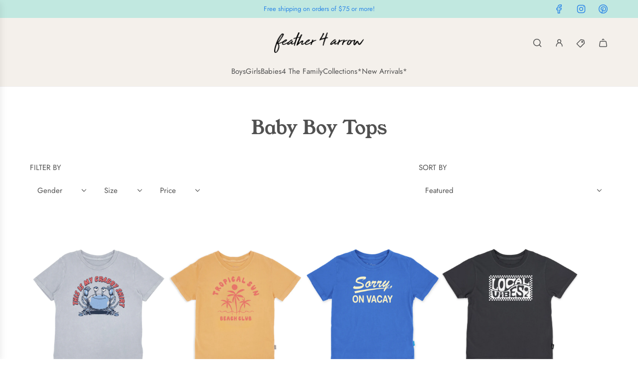

--- FILE ---
content_type: text/html; charset=utf-8
request_url: https://www.feather4arrow.com/collections/baby-boy-tops
body_size: 71049
content:
<!doctype html>
<html class="js" lang="en">
<head>
  <!-- Basic page needs ================================================== -->
  <meta charset="utf-8"><meta http-equiv="X-UA-Compatible" content="IE=edge"><link rel="preconnect" href="https://fonts.shopifycdn.com" crossorigin><link href="//www.feather4arrow.com/cdn/shop/t/48/assets/swiper-bundle.min.css?v=127370101718424465871764913643" rel="stylesheet" type="text/css" media="all" />
  <link href="//www.feather4arrow.com/cdn/shop/t/48/assets/photoswipe.min.css?v=165459975419098386681764913661" rel="stylesheet" type="text/css" media="all" />
  <link href="//www.feather4arrow.com/cdn/shop/t/48/assets/theme.min.css?v=33965632253059850261764913673" rel="stylesheet" type="text/css" media="all" />
  <link href="//www.feather4arrow.com/cdn/shop/t/48/assets/custom.css?v=102493421877365237651764913660" rel="stylesheet" type="text/css" media="all" />

  
    <link rel="shortcut icon" href="//www.feather4arrow.com/cdn/shop/files/F4A-STACKED-LOGO.png?crop=center&height=180&v=1748324068&width=180" type="image/png">
    <link rel="apple-touch-icon" sizes="180x180" href="//www.feather4arrow.com/cdn/shop/files/F4A-STACKED-LOGO.png?crop=center&height=180&v=1748324068&width=180">
    <link rel="apple-touch-icon-precomposed" sizes="180x180" href="//www.feather4arrow.com/cdn/shop/files/F4A-STACKED-LOGO.png?crop=center&height=180&v=1748324068&width=180">
    <link rel="icon" type="image/png" sizes="32x32" href="//www.feather4arrow.com/cdn/shop/files/F4A-STACKED-LOGO.png?crop=center&height=32&v=1748324068&width=32">
    <link rel="icon" type="image/png" sizes="194x194" href="//www.feather4arrow.com/cdn/shop/files/F4A-STACKED-LOGO.png?crop=center&height=194&v=1748324068&width=194">
    <link rel="icon" type="image/png" sizes="192x192" href="//www.feather4arrow.com/cdn/shop/files/F4A-STACKED-LOGO.png?crop=center&height=192&v=1748324068&width=192">
    <link rel="icon" type="image/png" sizes="16x16" href="//www.feather4arrow.com/cdn/shop/files/F4A-STACKED-LOGO.png?crop=center&height=16&v=1748324068&width=16">
  

    <link rel="preload" as="font" href="//www.feather4arrow.com/cdn/fonts/young_serif/youngserif_n4.a042bb0202bdd4098a941bb9e72b8d5dc38d566f.woff2" type="font/woff2" crossorigin>
    

    <link rel="preload" as="font" href="//www.feather4arrow.com/cdn/fonts/jost/jost_n4.d47a1b6347ce4a4c9f437608011273009d91f2b7.woff2" type="font/woff2" crossorigin>
    
<!-- Title and description ================================================== -->
  <title>
    Baby Boy Tops &ndash; Feather 4 Arrow
  </title>

  

  <!-- Helpers ================================================== -->
  <!-- /snippets/social-meta-tags.liquid -->


<meta property="og:site_name" content="Feather 4 Arrow">
<meta property="og:url" content="https://www.feather4arrow.com/collections/baby-boy-tops">
<meta property="og:title" content="Baby Boy Tops">
<meta property="og:type" content="product.group">
<meta property="og:description" content="Feather 4 Arrow is a kids California lifestyle & swimwear brand specializing in trendy and unique children's apparel. The collection is made up of hand drawn graphic tees, casual classics, and rad swimwear. Inspired by and designed in southern California.">

<meta property="og:image" content="http://www.feather4arrow.com/cdn/shop/collections/banks-shirt-baby.jpg?v=1727372669">
<meta property="og:image:alt" content="Baby Boy Tops">
<meta property="og:image:secure_url" content="https://www.feather4arrow.com/cdn/shop/collections/banks-shirt-baby.jpg?v=1727372669">


<meta name="x:card" content="summary_large_image">
<meta name="x:title" content="Baby Boy Tops">
<meta name="x:description" content="Feather 4 Arrow is a kids California lifestyle & swimwear brand specializing in trendy and unique children's apparel. The collection is made up of hand drawn graphic tees, casual classics, and rad swimwear. Inspired by and designed in southern California.">

  <link rel="canonical" href="https://www.feather4arrow.com/collections/baby-boy-tops"/>
  <meta name="viewport" content="width=device-width, initial-scale=1, shrink-to-fit=no">
  <meta name="theme-color" content="rgba(81 81 81 / 1.0)">

  <!-- CSS ================================================== -->
  <style>
/*============================================================================
  #Typography
==============================================================================*/






@font-face {
  font-family: "Young Serif";
  font-weight: 400;
  font-style: normal;
  font-display: swap;
  src: url("//www.feather4arrow.com/cdn/fonts/young_serif/youngserif_n4.a042bb0202bdd4098a941bb9e72b8d5dc38d566f.woff2") format("woff2"),
       url("//www.feather4arrow.com/cdn/fonts/young_serif/youngserif_n4.aff69b70429b0a7fc0d7ed0ce716259a155539fe.woff") format("woff");
}

@font-face {
  font-family: Jost;
  font-weight: 400;
  font-style: normal;
  font-display: swap;
  src: url("//www.feather4arrow.com/cdn/fonts/jost/jost_n4.d47a1b6347ce4a4c9f437608011273009d91f2b7.woff2") format("woff2"),
       url("//www.feather4arrow.com/cdn/fonts/jost/jost_n4.791c46290e672b3f85c3d1c651ef2efa3819eadd.woff") format("woff");
}




  @font-face {
  font-family: Jost;
  font-weight: 700;
  font-style: normal;
  font-display: swap;
  src: url("//www.feather4arrow.com/cdn/fonts/jost/jost_n7.921dc18c13fa0b0c94c5e2517ffe06139c3615a3.woff2") format("woff2"),
       url("//www.feather4arrow.com/cdn/fonts/jost/jost_n7.cbfc16c98c1e195f46c536e775e4e959c5f2f22b.woff") format("woff");
}




  @font-face {
  font-family: Jost;
  font-weight: 400;
  font-style: italic;
  font-display: swap;
  src: url("//www.feather4arrow.com/cdn/fonts/jost/jost_i4.b690098389649750ada222b9763d55796c5283a5.woff2") format("woff2"),
       url("//www.feather4arrow.com/cdn/fonts/jost/jost_i4.fd766415a47e50b9e391ae7ec04e2ae25e7e28b0.woff") format("woff");
}




  @font-face {
  font-family: Jost;
  font-weight: 700;
  font-style: italic;
  font-display: swap;
  src: url("//www.feather4arrow.com/cdn/fonts/jost/jost_i7.d8201b854e41e19d7ed9b1a31fe4fe71deea6d3f.woff2") format("woff2"),
       url("//www.feather4arrow.com/cdn/fonts/jost/jost_i7.eae515c34e26b6c853efddc3fc0c552e0de63757.woff") format("woff");
}









/*============================================================================
  #General Variables
==============================================================================*/

:root {

  --font-weight-normal: 400;
  --font-weight-bold: 700;
  --font-weight-header-bold: 700;

  --header-font-stack: "Young Serif", serif;
  --header-font-weight: 400;
  --header-font-style: normal;

  --header-font-case: normal;
  --header-font-size: 15;
  --header-font-size-px: 15px;

  --heading-spacing: 0.0em;
  --heading-line-height: 1.2;
  --heading-font-case: normal;
  --heading-font-stack: FontDrop;

  --body-font-stack: Jost, sans-serif;
  --body-font-weight: 400;
  --body-font-style: normal;

  --button-font-stack: Jost, sans-serif;
  --button-font-weight: 400;
  --button-font-style: normal;

  --label-font-stack: Jost, sans-serif;
  --label-font-weight: 400;
  --label-font-style: normal;
  --label-font-case: uppercase;
  --label-spacing: 0px;

  --navigation-font-stack: Jost, sans-serif;
  --navigation-font-weight: 400;
  --navigation-font-style: normal;
  --navigation-font-letter-spacing: 0px;

  --base-font-size-int: 15;
  --base-font-size: 15px;

  --body-font-size-12-to-em: 0.8em;
  --body-font-size-16-to-em: 1.07em;
  --body-font-size-22-to-em: 1.47em;
  --body-font-size-28-to-em: 1.87em;
  --body-font-size-36-to-em: 2.4em;

  /* Heading Sizes */

  
  --h1-size: 38px;
  --h2-size: 30px;
  --h3-size: 26px;
  --h4-size: 23px;
  --h5-size: 19px;
  --h6-size: 16px;

  --h1-size-mobile: 38px;
  --h2-size-mobile: 30px;
  --h3-size-mobile: 26px;
  --h4-size-mobile: 23px;
  --h5-size-mobile: 19px;
  --h6-size-mobile: 16px;

  --sale-badge-color: rgba(255 180 214 / 1.0);
  --sold-out-badge-color: rgba(244 240 235 / 1.0);
  --custom-badge-color: rgba(254 165 124 / 1.0);
  --preorder-badge-color: rgba(244 240 235 / 1.0);
  --countdown-badge-color: rgba(73 73 73 / 1.0);
  --badge-font-color: rgba(44 134 231 / 1.0);

  --primary-btn-text-color: rgba(248 248 248 / 1.0);
  --primary-btn-text-color-opacity50: color-mix(in srgb, var(--primary-btn-text-color), transparent 50%);
  --primary-btn-bg-color: rgba(81 81 81 / 1.0);
  --primary-btn-bg-color-opacity50: color-mix(in srgb, var(--primary-btn-bg-color), transparent 50%);

  --button-text-case: none;
  --button-font-size: 12;
  --button-font-size-px: 12px;
  --button-text-spacing-px: 1px;

  
    --text-line-clamp: none;
  

  

  --text-color: rgba(81 81 81 / 1.0);
  --text-color-transparent05: color-mix(in srgb, var(--text-color), transparent 95%);
  --text-color-transparent10: color-mix(in srgb, var(--text-color), transparent 90%);
  --text-color-transparent15: color-mix(in srgb, var(--text-color), transparent 85%);
  --text-color-transparent25: color-mix(in srgb, var(--text-color), transparent 75%);
  --text-color-transparent30: color-mix(in srgb, var(--text-color), transparent 70%);
  --text-color-transparent40: color-mix(in srgb, var(--text-color), transparent 60%);
  --text-color-transparent50: color-mix(in srgb, var(--text-color), transparent 50%);
  --text-color-transparent5: color-mix(in srgb, var(--text-color), transparent 50%);
  --text-color-transparent6: color-mix(in srgb, var(--text-color), transparent 40%);
  --text-color-transparent7: color-mix(in srgb, var(--text-color), transparent 30%);
  --text-color-transparent8: color-mix(in srgb, var(--text-color), transparent 20%);

  
    --small-body-font-size: 12px;
  

  --link-color: rgba(81 81 81 / 1.0);
  --on-sale-color: rgba(44 134 231 / 1.0);

  --body-color: rgba(255 255 255 / 1.0);
  --body-color-darken10: #e6e6e6;
  --body-color-transparent00: color-mix(in srgb, var(--body-color), transparent 100%);
  --body-color-transparent40: color-mix(in srgb, var(--body-color), transparent 60%);
  --body-color-transparent50: color-mix(in srgb, var(--body-color), transparent 50%);
  --body-color-transparent90: color-mix(in srgb, var(--body-color), transparent 10%);

  --body-overlay-color: color-mix(in srgb, var(--body-color-darken10), transparent 30%);

  --body-secondary-color: rgba(248 248 248 / 1.0);
  --body-secondary-color-transparent00: color-mix(in srgb, var(--body-secondary-color), transparent 100%);
  --body-secondary-color-darken05: color-mix(in srgb, var(--body-secondary-color), transparent 95%);

  --color-primary-background: #fff;
  --color-primary-background-rgb: 255, 255, 255;
  --color-secondary-background: rgba(248 248 248 / 1.0);

  --border-color: rgba(81, 81, 81, 0.25);
  --link-border-color: color-mix(in srgb, var(--link-color), transparent 50%);
  --border-color-darken10: #373737;
  --view-in-space-button-background: #f2f2f2;

  --header-color: rgba(244 240 235 / 1.0);
  --header-color-darken5-filter: #ebe4db;
  --header-color-darken5: color-mix(in srgb, var(--header-color-darken5-filter), transparent 0%);

  --header-border-color: rgba(238 238 238 / 1.0);

  --announcement-text-size: 13px;
  --announcement-text-spacing: 0px;

  --logo-font-size: 18px;

  --overlay-header-text-color: rgba(255 255 255 / 1.0);
  --nav-text-color: rgba(81 81 81 / 1.0);
  --nav-text-color-transparent5: color-mix(in srgb, var(--nav-text-color), transparent 95%);
  --nav-text-color-transparent10: color-mix(in srgb, var(--nav-text-color), transparent 90%);
  --nav-text-color-transparent30: color-mix(in srgb, var(--nav-text-color), transparent 70%);
  --nav-text-color-transparent50: color-mix(in srgb, var(--nav-text-color), transparent 50%);

  --nav-text-hover: rgba(44 134 231 / 1.0);

  --color-scheme-light-background: rgba(244 240 235 / 1.0);
  --color-scheme-light-background-transparent40: color-mix(in srgb, var(--color-scheme-light-background), transparent 60%);
  --color-scheme-light-background-transparent50: color-mix(in srgb, var(--color-scheme-light-background), transparent 50%);
  --color-scheme-light-background-rgb: 244, 240, 235;

  --color-scheme-light-text: rgba(81 81 81 / 1.0);
  --color-scheme-light-text-transparent10: color-mix(in srgb, var(--color-scheme-light-text), transparent 90%);
  --color-scheme-light-text-transparent25: color-mix(in srgb, var(--color-scheme-light-text), transparent 75%);
  --color-scheme-light-text-transparent40: color-mix(in srgb, var(--color-scheme-light-text), transparent 60%);
  --color-scheme-light-text-transparent50: color-mix(in srgb, var(--color-scheme-light-text), transparent 50%);
  --color-scheme-light-text-transparent60: color-mix(in srgb, var(--color-scheme-light-text), transparent 40%);
  --color-scheme-light-text-transparent80: color-mix(in srgb, var(--color-scheme-light-text), transparent 20%);

  --color-scheme-feature-background: rgba(193 232 224 / 1.0);
  --color-scheme-feature-background-transparent40: color-mix(in srgb, var(--color-scheme-feature-background), transparent 60%);
  --color-scheme-feature-background-transparent50: color-mix(in srgb, var(--color-scheme-feature-background), transparent 50%);
  --color-scheme-feature-background-rgb: 193, 232, 224;

  --color-scheme-feature-text: rgba(44 134 231 / 1.0);
  --color-scheme-feature-text-transparent10: color-mix(in srgb, var(--color-scheme-feature-text), transparent 90%);
  --color-scheme-feature-text-transparent25: color-mix(in srgb, var(--color-scheme-feature-text), transparent 75%);
  --color-scheme-feature-text-transparent40: color-mix(in srgb, var(--color-scheme-feature-text), transparent 60%);
  --color-scheme-feature-text-transparent50: color-mix(in srgb, var(--color-scheme-feature-text), transparent 50%);
  --color-scheme-feature-text-transparent60: color-mix(in srgb, var(--color-scheme-feature-text), transparent 40%);
  --color-scheme-feature-text-transparent80: color-mix(in srgb, var(--color-scheme-feature-text), transparent 20%);

  --homepage-sections-accent-secondary-color-transparent60: color-mix(in srgb, var(--color-scheme-feature-text), transparent 40%);

  --color-scheme-dark-background: rgba(255 180 214 / 1.0);
  --color-scheme-dark-background-transparent40: color-mix(in srgb, var(--color-scheme-dark-background), transparent 60%);
  --color-scheme-dark-background-transparent50: color-mix(in srgb, var(--color-scheme-dark-background), transparent 50%);
  --color-scheme-dark-background-rgb: 255, 180, 214;

  --color-scheme-dark-text: rgba(245 35 120 / 1.0);
  --color-scheme-dark-text-transparent10: color-mix(in srgb, var(--color-scheme-dark-text), transparent 90%);
  --color-scheme-dark-text-transparent25: color-mix(in srgb, var(--color-scheme-dark-text), transparent 75%);
  --color-scheme-dark-text-transparent40: color-mix(in srgb, var(--color-scheme-dark-text), transparent 60%);
  --color-scheme-dark-text-transparent50: color-mix(in srgb, var(--color-scheme-dark-text), transparent 50%);
  --color-scheme-dark-text-transparent60: color-mix(in srgb, var(--color-scheme-dark-text), transparent 40%);
  --color-scheme-dark-text-transparent80: color-mix(in srgb, var(--color-scheme-dark-text), transparent 20%);

  --filter-bg-color: rgba(81, 81, 81, 0.1);

  --menu-drawer-color: rgba(244 240 235 / 1.0);
  --menu-drawer-text-color: rgba(81 81 81 / 1.0);
  --menu-drawer-text-color-transparent10: color-mix(in srgb, var(--menu-drawer-text-color), transparent 90%);
  --menu-drawer-text-color-transparent30: color-mix(in srgb, var(--menu-drawer-text-color), transparent 70%);
  --menu-drawer-border-color: color-mix(in srgb, var(--menu-drawer-text-color), transparent 75%);
  --menu-drawer-text-hover-color: rgba(44 134 231 / 1.0);

  --cart-drawer-color: rgba(255 255 255 / 1.0);
  --cart-drawer-color-transparent50: color-mix(in srgb, var(--cart-drawer-color), transparent 50%);
  --cart-drawer-text-color: rgba(81 81 81 / 1.0);
  --cart-drawer-text-color-transparent10: color-mix(in srgb, var(--cart-drawer-text-color), transparent 90%);
  --cart-drawer-text-color-transparent25: color-mix(in srgb, var(--cart-drawer-text-color), transparent 75%);
  --cart-drawer-text-color-transparent40: color-mix(in srgb, var(--cart-drawer-text-color), transparent 60%);
  --cart-drawer-text-color-transparent50: color-mix(in srgb, var(--cart-drawer-text-color), transparent 50%);
  --cart-drawer-text-color-transparent70: color-mix(in srgb, var(--cart-drawer-text-color), transparent 30%);
  --cart-drawer-border-color: color-mix(in srgb, var(--cart-drawer-text-color), transparent 75%);

  --success-color: #28a745;
  --error-color: #DC3545;
  --warning-color: #EB9247;

  /* Shop Pay Installments variables */
  --color-body: rgba(248 248 248 / 1.0);
  --color-bg: rgba(248 248 248 / 1.0);

  /* Checkbox */
  --checkbox-size: 16px;
  --inline-icon-size: 16px;
  --line-height-base: 1.6;

  /* Grid spacing */
  --grid-spacing: 20px;
  
    --grid-spacing-tight: 10px;
    --grid-spacing-loose: 20px;
  

  /* Border radius */
  --block-border-radius: 0;
  --input-border-radius: 0;
  --thumbnail-border-radius: 0;
  --badge-border-radius: 0;
  
    --block-border-radius: 0.2rem;
    --input-border-radius: 0.1rem;
    --thumbnail-border-radius: 0.1rem;
    --badge-border-radius: 0.1rem;
    --swatch-border-radius: 0.04rem;
  

  --swatch-border-radius: 0;
  
    --swatch-border-radius: 50%;
  

  --card-swatch-size: 20px;
}
</style>

  <style data-shopify>
    *,
    *::before,
    *::after {
      box-sizing: inherit;
    }

    html {
      box-sizing: border-box;
      background-color: var(--body-color);
      height: 100%;
      margin: 0;
    }

    body {
      background-color: var(--body-color);
      min-height: 100%;
      margin: 0;
      display: grid;
      grid-template-rows: auto auto 1fr auto;
      grid-template-columns: 100%;
      overflow-x: hidden;
    }

    .sr-only {
      position: absolute;
      width: 1px;
      height: 1px;
      padding: 0;
      margin: -1px;
      overflow: hidden;
      clip: rect(0, 0, 0, 0);
      border: 0;
    }

    .sr-only-focusable:active, .sr-only-focusable:focus {
      position: static;
      width: auto;
      height: auto;
      margin: 0;
      overflow: visible;
      clip: auto;
    }
  </style>

  <!-- Header hook for plugins ================================================== -->
  <script>window.performance && window.performance.mark && window.performance.mark('shopify.content_for_header.start');</script><meta name="google-site-verification" content="M5hmdV8Jd-VVuTGsU82Vn2K7KKZip-dQrebcpGlunE0">
<meta id="shopify-digital-wallet" name="shopify-digital-wallet" content="/2261489/digital_wallets/dialog">
<meta name="shopify-checkout-api-token" content="a14eae010eec5d1aff47e0282651e487">
<meta id="in-context-paypal-metadata" data-shop-id="2261489" data-venmo-supported="true" data-environment="production" data-locale="en_US" data-paypal-v4="true" data-currency="USD">
<link rel="alternate" type="application/atom+xml" title="Feed" href="/collections/baby-boy-tops.atom" />
<link rel="alternate" type="application/json+oembed" href="https://www.feather4arrow.com/collections/baby-boy-tops.oembed">
<script async="async" src="/checkouts/internal/preloads.js?locale=en-US"></script>
<link rel="preconnect" href="https://shop.app" crossorigin="anonymous">
<script async="async" src="https://shop.app/checkouts/internal/preloads.js?locale=en-US&shop_id=2261489" crossorigin="anonymous"></script>
<script id="apple-pay-shop-capabilities" type="application/json">{"shopId":2261489,"countryCode":"US","currencyCode":"USD","merchantCapabilities":["supports3DS"],"merchantId":"gid:\/\/shopify\/Shop\/2261489","merchantName":"Feather 4 Arrow","requiredBillingContactFields":["postalAddress","email"],"requiredShippingContactFields":["postalAddress","email"],"shippingType":"shipping","supportedNetworks":["visa","masterCard","amex","discover","elo","jcb"],"total":{"type":"pending","label":"Feather 4 Arrow","amount":"1.00"},"shopifyPaymentsEnabled":true,"supportsSubscriptions":true}</script>
<script id="shopify-features" type="application/json">{"accessToken":"a14eae010eec5d1aff47e0282651e487","betas":["rich-media-storefront-analytics"],"domain":"www.feather4arrow.com","predictiveSearch":true,"shopId":2261489,"locale":"en"}</script>
<script>var Shopify = Shopify || {};
Shopify.shop = "feather4arrow.myshopify.com";
Shopify.locale = "en";
Shopify.currency = {"active":"USD","rate":"1.0"};
Shopify.country = "US";
Shopify.theme = {"name":"Updated copy of Updated copy - Fall 25 WIP with...","id":183725818146,"schema_name":"Envy","schema_version":"35.2.2","theme_store_id":411,"role":"main"};
Shopify.theme.handle = "null";
Shopify.theme.style = {"id":null,"handle":null};
Shopify.cdnHost = "www.feather4arrow.com/cdn";
Shopify.routes = Shopify.routes || {};
Shopify.routes.root = "/";</script>
<script type="module">!function(o){(o.Shopify=o.Shopify||{}).modules=!0}(window);</script>
<script>!function(o){function n(){var o=[];function n(){o.push(Array.prototype.slice.apply(arguments))}return n.q=o,n}var t=o.Shopify=o.Shopify||{};t.loadFeatures=n(),t.autoloadFeatures=n()}(window);</script>
<script>
  window.ShopifyPay = window.ShopifyPay || {};
  window.ShopifyPay.apiHost = "shop.app\/pay";
  window.ShopifyPay.redirectState = null;
</script>
<script id="shop-js-analytics" type="application/json">{"pageType":"collection"}</script>
<script defer="defer" async type="module" src="//www.feather4arrow.com/cdn/shopifycloud/shop-js/modules/v2/client.init-shop-cart-sync_BN7fPSNr.en.esm.js"></script>
<script defer="defer" async type="module" src="//www.feather4arrow.com/cdn/shopifycloud/shop-js/modules/v2/chunk.common_Cbph3Kss.esm.js"></script>
<script defer="defer" async type="module" src="//www.feather4arrow.com/cdn/shopifycloud/shop-js/modules/v2/chunk.modal_DKumMAJ1.esm.js"></script>
<script type="module">
  await import("//www.feather4arrow.com/cdn/shopifycloud/shop-js/modules/v2/client.init-shop-cart-sync_BN7fPSNr.en.esm.js");
await import("//www.feather4arrow.com/cdn/shopifycloud/shop-js/modules/v2/chunk.common_Cbph3Kss.esm.js");
await import("//www.feather4arrow.com/cdn/shopifycloud/shop-js/modules/v2/chunk.modal_DKumMAJ1.esm.js");

  window.Shopify.SignInWithShop?.initShopCartSync?.({"fedCMEnabled":true,"windoidEnabled":true});

</script>
<script>
  window.Shopify = window.Shopify || {};
  if (!window.Shopify.featureAssets) window.Shopify.featureAssets = {};
  window.Shopify.featureAssets['shop-js'] = {"shop-cart-sync":["modules/v2/client.shop-cart-sync_CJVUk8Jm.en.esm.js","modules/v2/chunk.common_Cbph3Kss.esm.js","modules/v2/chunk.modal_DKumMAJ1.esm.js"],"init-fed-cm":["modules/v2/client.init-fed-cm_7Fvt41F4.en.esm.js","modules/v2/chunk.common_Cbph3Kss.esm.js","modules/v2/chunk.modal_DKumMAJ1.esm.js"],"init-shop-email-lookup-coordinator":["modules/v2/client.init-shop-email-lookup-coordinator_Cc088_bR.en.esm.js","modules/v2/chunk.common_Cbph3Kss.esm.js","modules/v2/chunk.modal_DKumMAJ1.esm.js"],"init-windoid":["modules/v2/client.init-windoid_hPopwJRj.en.esm.js","modules/v2/chunk.common_Cbph3Kss.esm.js","modules/v2/chunk.modal_DKumMAJ1.esm.js"],"shop-button":["modules/v2/client.shop-button_B0jaPSNF.en.esm.js","modules/v2/chunk.common_Cbph3Kss.esm.js","modules/v2/chunk.modal_DKumMAJ1.esm.js"],"shop-cash-offers":["modules/v2/client.shop-cash-offers_DPIskqss.en.esm.js","modules/v2/chunk.common_Cbph3Kss.esm.js","modules/v2/chunk.modal_DKumMAJ1.esm.js"],"shop-toast-manager":["modules/v2/client.shop-toast-manager_CK7RT69O.en.esm.js","modules/v2/chunk.common_Cbph3Kss.esm.js","modules/v2/chunk.modal_DKumMAJ1.esm.js"],"init-shop-cart-sync":["modules/v2/client.init-shop-cart-sync_BN7fPSNr.en.esm.js","modules/v2/chunk.common_Cbph3Kss.esm.js","modules/v2/chunk.modal_DKumMAJ1.esm.js"],"init-customer-accounts-sign-up":["modules/v2/client.init-customer-accounts-sign-up_CfPf4CXf.en.esm.js","modules/v2/client.shop-login-button_DeIztwXF.en.esm.js","modules/v2/chunk.common_Cbph3Kss.esm.js","modules/v2/chunk.modal_DKumMAJ1.esm.js"],"pay-button":["modules/v2/client.pay-button_CgIwFSYN.en.esm.js","modules/v2/chunk.common_Cbph3Kss.esm.js","modules/v2/chunk.modal_DKumMAJ1.esm.js"],"init-customer-accounts":["modules/v2/client.init-customer-accounts_DQ3x16JI.en.esm.js","modules/v2/client.shop-login-button_DeIztwXF.en.esm.js","modules/v2/chunk.common_Cbph3Kss.esm.js","modules/v2/chunk.modal_DKumMAJ1.esm.js"],"avatar":["modules/v2/client.avatar_BTnouDA3.en.esm.js"],"init-shop-for-new-customer-accounts":["modules/v2/client.init-shop-for-new-customer-accounts_CsZy_esa.en.esm.js","modules/v2/client.shop-login-button_DeIztwXF.en.esm.js","modules/v2/chunk.common_Cbph3Kss.esm.js","modules/v2/chunk.modal_DKumMAJ1.esm.js"],"shop-follow-button":["modules/v2/client.shop-follow-button_BRMJjgGd.en.esm.js","modules/v2/chunk.common_Cbph3Kss.esm.js","modules/v2/chunk.modal_DKumMAJ1.esm.js"],"checkout-modal":["modules/v2/client.checkout-modal_B9Drz_yf.en.esm.js","modules/v2/chunk.common_Cbph3Kss.esm.js","modules/v2/chunk.modal_DKumMAJ1.esm.js"],"shop-login-button":["modules/v2/client.shop-login-button_DeIztwXF.en.esm.js","modules/v2/chunk.common_Cbph3Kss.esm.js","modules/v2/chunk.modal_DKumMAJ1.esm.js"],"lead-capture":["modules/v2/client.lead-capture_DXYzFM3R.en.esm.js","modules/v2/chunk.common_Cbph3Kss.esm.js","modules/v2/chunk.modal_DKumMAJ1.esm.js"],"shop-login":["modules/v2/client.shop-login_CA5pJqmO.en.esm.js","modules/v2/chunk.common_Cbph3Kss.esm.js","modules/v2/chunk.modal_DKumMAJ1.esm.js"],"payment-terms":["modules/v2/client.payment-terms_BxzfvcZJ.en.esm.js","modules/v2/chunk.common_Cbph3Kss.esm.js","modules/v2/chunk.modal_DKumMAJ1.esm.js"]};
</script>
<script>(function() {
  var isLoaded = false;
  function asyncLoad() {
    if (isLoaded) return;
    isLoaded = true;
    var urls = ["https:\/\/str.rise-ai.com\/?shop=feather4arrow.myshopify.com","https:\/\/strn.rise-ai.com\/?shop=feather4arrow.myshopify.com","https:\/\/cdn.logbase.io\/lb-upsell-wrapper.js?shop=feather4arrow.myshopify.com","https:\/\/cdn.attn.tv\/feather4arrow\/dtag.js?shop=feather4arrow.myshopify.com"];
    for (var i = 0; i < urls.length; i++) {
      var s = document.createElement('script');
      s.type = 'text/javascript';
      s.async = true;
      s.src = urls[i];
      var x = document.getElementsByTagName('script')[0];
      x.parentNode.insertBefore(s, x);
    }
  };
  if(window.attachEvent) {
    window.attachEvent('onload', asyncLoad);
  } else {
    window.addEventListener('load', asyncLoad, false);
  }
})();</script>
<script id="__st">var __st={"a":2261489,"offset":-28800,"reqid":"2ddb5ddb-6322-41e1-86ef-a6d93ed4da5a-1769824751","pageurl":"www.feather4arrow.com\/collections\/baby-boy-tops","u":"e5db3a4c8529","p":"collection","rtyp":"collection","rid":471653876002};</script>
<script>window.ShopifyPaypalV4VisibilityTracking = true;</script>
<script id="captcha-bootstrap">!function(){'use strict';const t='contact',e='account',n='new_comment',o=[[t,t],['blogs',n],['comments',n],[t,'customer']],c=[[e,'customer_login'],[e,'guest_login'],[e,'recover_customer_password'],[e,'create_customer']],r=t=>t.map((([t,e])=>`form[action*='/${t}']:not([data-nocaptcha='true']) input[name='form_type'][value='${e}']`)).join(','),a=t=>()=>t?[...document.querySelectorAll(t)].map((t=>t.form)):[];function s(){const t=[...o],e=r(t);return a(e)}const i='password',u='form_key',d=['recaptcha-v3-token','g-recaptcha-response','h-captcha-response',i],f=()=>{try{return window.sessionStorage}catch{return}},m='__shopify_v',_=t=>t.elements[u];function p(t,e,n=!1){try{const o=window.sessionStorage,c=JSON.parse(o.getItem(e)),{data:r}=function(t){const{data:e,action:n}=t;return t[m]||n?{data:e,action:n}:{data:t,action:n}}(c);for(const[e,n]of Object.entries(r))t.elements[e]&&(t.elements[e].value=n);n&&o.removeItem(e)}catch(o){console.error('form repopulation failed',{error:o})}}const l='form_type',E='cptcha';function T(t){t.dataset[E]=!0}const w=window,h=w.document,L='Shopify',v='ce_forms',y='captcha';let A=!1;((t,e)=>{const n=(g='f06e6c50-85a8-45c8-87d0-21a2b65856fe',I='https://cdn.shopify.com/shopifycloud/storefront-forms-hcaptcha/ce_storefront_forms_captcha_hcaptcha.v1.5.2.iife.js',D={infoText:'Protected by hCaptcha',privacyText:'Privacy',termsText:'Terms'},(t,e,n)=>{const o=w[L][v],c=o.bindForm;if(c)return c(t,g,e,D).then(n);var r;o.q.push([[t,g,e,D],n]),r=I,A||(h.body.append(Object.assign(h.createElement('script'),{id:'captcha-provider',async:!0,src:r})),A=!0)});var g,I,D;w[L]=w[L]||{},w[L][v]=w[L][v]||{},w[L][v].q=[],w[L][y]=w[L][y]||{},w[L][y].protect=function(t,e){n(t,void 0,e),T(t)},Object.freeze(w[L][y]),function(t,e,n,w,h,L){const[v,y,A,g]=function(t,e,n){const i=e?o:[],u=t?c:[],d=[...i,...u],f=r(d),m=r(i),_=r(d.filter((([t,e])=>n.includes(e))));return[a(f),a(m),a(_),s()]}(w,h,L),I=t=>{const e=t.target;return e instanceof HTMLFormElement?e:e&&e.form},D=t=>v().includes(t);t.addEventListener('submit',(t=>{const e=I(t);if(!e)return;const n=D(e)&&!e.dataset.hcaptchaBound&&!e.dataset.recaptchaBound,o=_(e),c=g().includes(e)&&(!o||!o.value);(n||c)&&t.preventDefault(),c&&!n&&(function(t){try{if(!f())return;!function(t){const e=f();if(!e)return;const n=_(t);if(!n)return;const o=n.value;o&&e.removeItem(o)}(t);const e=Array.from(Array(32),(()=>Math.random().toString(36)[2])).join('');!function(t,e){_(t)||t.append(Object.assign(document.createElement('input'),{type:'hidden',name:u})),t.elements[u].value=e}(t,e),function(t,e){const n=f();if(!n)return;const o=[...t.querySelectorAll(`input[type='${i}']`)].map((({name:t})=>t)),c=[...d,...o],r={};for(const[a,s]of new FormData(t).entries())c.includes(a)||(r[a]=s);n.setItem(e,JSON.stringify({[m]:1,action:t.action,data:r}))}(t,e)}catch(e){console.error('failed to persist form',e)}}(e),e.submit())}));const S=(t,e)=>{t&&!t.dataset[E]&&(n(t,e.some((e=>e===t))),T(t))};for(const o of['focusin','change'])t.addEventListener(o,(t=>{const e=I(t);D(e)&&S(e,y())}));const B=e.get('form_key'),M=e.get(l),P=B&&M;t.addEventListener('DOMContentLoaded',(()=>{const t=y();if(P)for(const e of t)e.elements[l].value===M&&p(e,B);[...new Set([...A(),...v().filter((t=>'true'===t.dataset.shopifyCaptcha))])].forEach((e=>S(e,t)))}))}(h,new URLSearchParams(w.location.search),n,t,e,['guest_login'])})(!0,!0)}();</script>
<script integrity="sha256-4kQ18oKyAcykRKYeNunJcIwy7WH5gtpwJnB7kiuLZ1E=" data-source-attribution="shopify.loadfeatures" defer="defer" src="//www.feather4arrow.com/cdn/shopifycloud/storefront/assets/storefront/load_feature-a0a9edcb.js" crossorigin="anonymous"></script>
<script crossorigin="anonymous" defer="defer" src="//www.feather4arrow.com/cdn/shopifycloud/storefront/assets/shopify_pay/storefront-65b4c6d7.js?v=20250812"></script>
<script data-source-attribution="shopify.dynamic_checkout.dynamic.init">var Shopify=Shopify||{};Shopify.PaymentButton=Shopify.PaymentButton||{isStorefrontPortableWallets:!0,init:function(){window.Shopify.PaymentButton.init=function(){};var t=document.createElement("script");t.src="https://www.feather4arrow.com/cdn/shopifycloud/portable-wallets/latest/portable-wallets.en.js",t.type="module",document.head.appendChild(t)}};
</script>
<script data-source-attribution="shopify.dynamic_checkout.buyer_consent">
  function portableWalletsHideBuyerConsent(e){var t=document.getElementById("shopify-buyer-consent"),n=document.getElementById("shopify-subscription-policy-button");t&&n&&(t.classList.add("hidden"),t.setAttribute("aria-hidden","true"),n.removeEventListener("click",e))}function portableWalletsShowBuyerConsent(e){var t=document.getElementById("shopify-buyer-consent"),n=document.getElementById("shopify-subscription-policy-button");t&&n&&(t.classList.remove("hidden"),t.removeAttribute("aria-hidden"),n.addEventListener("click",e))}window.Shopify?.PaymentButton&&(window.Shopify.PaymentButton.hideBuyerConsent=portableWalletsHideBuyerConsent,window.Shopify.PaymentButton.showBuyerConsent=portableWalletsShowBuyerConsent);
</script>
<script data-source-attribution="shopify.dynamic_checkout.cart.bootstrap">document.addEventListener("DOMContentLoaded",(function(){function t(){return document.querySelector("shopify-accelerated-checkout-cart, shopify-accelerated-checkout")}if(t())Shopify.PaymentButton.init();else{new MutationObserver((function(e,n){t()&&(Shopify.PaymentButton.init(),n.disconnect())})).observe(document.body,{childList:!0,subtree:!0})}}));
</script>
<link id="shopify-accelerated-checkout-styles" rel="stylesheet" media="screen" href="https://www.feather4arrow.com/cdn/shopifycloud/portable-wallets/latest/accelerated-checkout-backwards-compat.css" crossorigin="anonymous">
<style id="shopify-accelerated-checkout-cart">
        #shopify-buyer-consent {
  margin-top: 1em;
  display: inline-block;
  width: 100%;
}

#shopify-buyer-consent.hidden {
  display: none;
}

#shopify-subscription-policy-button {
  background: none;
  border: none;
  padding: 0;
  text-decoration: underline;
  font-size: inherit;
  cursor: pointer;
}

#shopify-subscription-policy-button::before {
  box-shadow: none;
}

      </style>

<script>window.performance && window.performance.mark && window.performance.mark('shopify.content_for_header.end');</script>

  <script defer src="//www.feather4arrow.com/cdn/shop/t/48/assets/eventBus.js?v=100401504747444416941764913673"></script>

  <script type="text/javascript">
		window.wetheme = {
			name: 'Flow',
			webcomponentRegistry: {
        registry: {},
				checkScriptLoaded: function(key) {
					return window.wetheme.webcomponentRegistry.registry[key] ? true : false
				},
        register: function(registration) {
            if(!window.wetheme.webcomponentRegistry.checkScriptLoaded(registration.key)) {
              window.wetheme.webcomponentRegistry.registry[registration.key] = registration
            }
        }
      }
    };
	</script>

  

  
<!-- BEGIN app block: shopify://apps/judge-me-reviews/blocks/judgeme_core/61ccd3b1-a9f2-4160-9fe9-4fec8413e5d8 --><!-- Start of Judge.me Core -->






<link rel="dns-prefetch" href="https://cdnwidget.judge.me">
<link rel="dns-prefetch" href="https://cdn.judge.me">
<link rel="dns-prefetch" href="https://cdn1.judge.me">
<link rel="dns-prefetch" href="https://api.judge.me">

<script data-cfasync='false' class='jdgm-settings-script'>window.jdgmSettings={"pagination":5,"disable_web_reviews":false,"badge_no_review_text":"No reviews","badge_n_reviews_text":"{{ n }} review/reviews","badge_star_color":"#f7c875","hide_badge_preview_if_no_reviews":true,"badge_hide_text":false,"enforce_center_preview_badge":false,"widget_title":"Customer Reviews","widget_open_form_text":"Write a review","widget_close_form_text":"Cancel review","widget_refresh_page_text":"Refresh page","widget_summary_text":"Based on {{ number_of_reviews }} review/reviews","widget_no_review_text":"Be the first to write a review","widget_name_field_text":"Display name","widget_verified_name_field_text":"Verified Name (public)","widget_name_placeholder_text":"Display name","widget_required_field_error_text":"This field is required.","widget_email_field_text":"Email address","widget_verified_email_field_text":"Verified Email (private, can not be edited)","widget_email_placeholder_text":"Your email address","widget_email_field_error_text":"Please enter a valid email address.","widget_rating_field_text":"Rating","widget_review_title_field_text":"Review Title","widget_review_title_placeholder_text":"Give your review a title","widget_review_body_field_text":"Review content","widget_review_body_placeholder_text":"Start writing here...","widget_pictures_field_text":"Picture/Video (optional)","widget_submit_review_text":"Submit Review","widget_submit_verified_review_text":"Submit Verified Review","widget_submit_success_msg_with_auto_publish":"Thank you! Please refresh the page in a few moments to see your review. You can remove or edit your review by logging into \u003ca href='https://judge.me/login' target='_blank' rel='nofollow noopener'\u003eJudge.me\u003c/a\u003e","widget_submit_success_msg_no_auto_publish":"Thank you! Your review will be published as soon as it is approved by the shop admin. You can remove or edit your review by logging into \u003ca href='https://judge.me/login' target='_blank' rel='nofollow noopener'\u003eJudge.me\u003c/a\u003e","widget_show_default_reviews_out_of_total_text":"Showing {{ n_reviews_shown }} out of {{ n_reviews }} reviews.","widget_show_all_link_text":"Show all","widget_show_less_link_text":"Show less","widget_author_said_text":"{{ reviewer_name }} said:","widget_days_text":"{{ n }} days ago","widget_weeks_text":"{{ n }} week/weeks ago","widget_months_text":"{{ n }} month/months ago","widget_years_text":"{{ n }} year/years ago","widget_yesterday_text":"Yesterday","widget_today_text":"Today","widget_replied_text":"\u003e\u003e {{ shop_name }} replied:","widget_read_more_text":"Read more","widget_reviewer_name_as_initial":"last_initial","widget_rating_filter_color":"#9fd4d2","widget_rating_filter_see_all_text":"See all reviews","widget_sorting_most_recent_text":"Most Recent","widget_sorting_highest_rating_text":"Highest Rating","widget_sorting_lowest_rating_text":"Lowest Rating","widget_sorting_with_pictures_text":"Only Pictures","widget_sorting_most_helpful_text":"Most Helpful","widget_open_question_form_text":"Ask a question","widget_reviews_subtab_text":"Reviews","widget_questions_subtab_text":"Questions","widget_question_label_text":"Question","widget_answer_label_text":"Answer","widget_question_placeholder_text":"Write your question here","widget_submit_question_text":"Submit Question","widget_question_submit_success_text":"Thank you for your question! We will notify you once it gets answered.","widget_star_color":"#f7c875","verified_badge_text":"Verified","verified_badge_bg_color":"","verified_badge_text_color":"","verified_badge_placement":"left-of-reviewer-name","widget_review_max_height":"","widget_hide_border":false,"widget_social_share":false,"widget_thumb":false,"widget_review_location_show":false,"widget_location_format":"city_state_code_only","all_reviews_include_out_of_store_products":true,"all_reviews_out_of_store_text":"(out of store)","all_reviews_pagination":100,"all_reviews_product_name_prefix_text":"about","enable_review_pictures":true,"enable_question_anwser":false,"widget_theme":"","review_date_format":"mm/dd/yyyy","default_sort_method":"highest-rating","widget_product_reviews_subtab_text":"Product Reviews","widget_shop_reviews_subtab_text":"Shop Reviews","widget_other_products_reviews_text":"Reviews for other products","widget_store_reviews_subtab_text":"Store reviews","widget_no_store_reviews_text":"This store hasn't received any reviews yet","widget_web_restriction_product_reviews_text":"This product hasn't received any reviews yet","widget_no_items_text":"No items found","widget_show_more_text":"Show more","widget_write_a_store_review_text":"Write a Store Review","widget_other_languages_heading":"Reviews in Other Languages","widget_translate_review_text":"Translate review to {{ language }}","widget_translating_review_text":"Translating...","widget_show_original_translation_text":"Show original ({{ language }})","widget_translate_review_failed_text":"Review couldn't be translated.","widget_translate_review_retry_text":"Retry","widget_translate_review_try_again_later_text":"Try again later","show_product_url_for_grouped_product":false,"widget_sorting_pictures_first_text":"Pictures First","show_pictures_on_all_rev_page_mobile":false,"show_pictures_on_all_rev_page_desktop":false,"floating_tab_hide_mobile_install_preference":false,"floating_tab_button_name":"★ Reviews","floating_tab_title":"Let customers speak for us","floating_tab_button_color":"","floating_tab_button_background_color":"","floating_tab_url":"","floating_tab_url_enabled":false,"floating_tab_tab_style":"text","all_reviews_text_badge_text":"Customers rate us {{ shop.metafields.judgeme.all_reviews_rating | round: 1 }}/5 based on {{ shop.metafields.judgeme.all_reviews_count }} reviews.","all_reviews_text_badge_text_branded_style":"{{ shop.metafields.judgeme.all_reviews_rating | round: 1 }} out of 5 stars based on {{ shop.metafields.judgeme.all_reviews_count }} reviews","is_all_reviews_text_badge_a_link":false,"show_stars_for_all_reviews_text_badge":false,"all_reviews_text_badge_url":"","all_reviews_text_style":"text","all_reviews_text_color_style":"judgeme_brand_color","all_reviews_text_color":"#108474","all_reviews_text_show_jm_brand":true,"featured_carousel_show_header":true,"featured_carousel_title":"See what others are saying...","testimonials_carousel_title":"Customers are saying","videos_carousel_title":"Real customer stories","cards_carousel_title":"Customers are saying","featured_carousel_count_text":"from {{ n }} reviews","featured_carousel_add_link_to_all_reviews_page":false,"featured_carousel_url":"","featured_carousel_show_images":false,"featured_carousel_autoslide_interval":5,"featured_carousel_arrows_on_the_sides":false,"featured_carousel_height":250,"featured_carousel_width":100,"featured_carousel_image_size":0,"featured_carousel_image_height":250,"featured_carousel_arrow_color":"#eeeeee","verified_count_badge_style":"vintage","verified_count_badge_orientation":"horizontal","verified_count_badge_color_style":"judgeme_brand_color","verified_count_badge_color":"#108474","is_verified_count_badge_a_link":false,"verified_count_badge_url":"","verified_count_badge_show_jm_brand":true,"widget_rating_preset_default":5,"widget_first_sub_tab":"product-reviews","widget_show_histogram":false,"widget_histogram_use_custom_color":true,"widget_pagination_use_custom_color":false,"widget_star_use_custom_color":true,"widget_verified_badge_use_custom_color":false,"widget_write_review_use_custom_color":false,"picture_reminder_submit_button":"Upload Pictures","enable_review_videos":false,"mute_video_by_default":false,"widget_sorting_videos_first_text":"Videos First","widget_review_pending_text":"Pending","featured_carousel_items_for_large_screen":3,"social_share_options_order":"Facebook","remove_microdata_snippet":true,"disable_json_ld":false,"enable_json_ld_products":false,"preview_badge_show_question_text":false,"preview_badge_no_question_text":"No questions","preview_badge_n_question_text":"{{ number_of_questions }} question/questions","qa_badge_show_icon":false,"qa_badge_position":"same-row","remove_judgeme_branding":true,"widget_add_search_bar":false,"widget_search_bar_placeholder":"Search","widget_sorting_verified_only_text":"Verified only","featured_carousel_theme":"default","featured_carousel_show_rating":true,"featured_carousel_show_title":true,"featured_carousel_show_body":true,"featured_carousel_show_date":false,"featured_carousel_show_reviewer":true,"featured_carousel_show_product":false,"featured_carousel_header_background_color":"#108474","featured_carousel_header_text_color":"#ffffff","featured_carousel_name_product_separator":"reviewed","featured_carousel_full_star_background":"#108474","featured_carousel_empty_star_background":"#dadada","featured_carousel_vertical_theme_background":"#f9fafb","featured_carousel_verified_badge_enable":false,"featured_carousel_verified_badge_color":"#108474","featured_carousel_border_style":"round","featured_carousel_review_line_length_limit":3,"featured_carousel_more_reviews_button_text":"Read more reviews","featured_carousel_view_product_button_text":"View product","all_reviews_page_load_reviews_on":"button_click","all_reviews_page_load_more_text":"Load More Reviews","disable_fb_tab_reviews":false,"enable_ajax_cdn_cache":false,"widget_public_name_text":"displayed publicly like","default_reviewer_name":"John Smith","default_reviewer_name_has_non_latin":true,"widget_reviewer_anonymous":"Anonymous","medals_widget_title":"Judge.me Review Medals","medals_widget_background_color":"#f9fafb","medals_widget_position":"footer_all_pages","medals_widget_border_color":"#f9fafb","medals_widget_verified_text_position":"left","medals_widget_use_monochromatic_version":false,"medals_widget_elements_color":"#108474","show_reviewer_avatar":false,"widget_invalid_yt_video_url_error_text":"Not a YouTube video URL","widget_max_length_field_error_text":"Please enter no more than {0} characters.","widget_show_country_flag":false,"widget_show_collected_via_shop_app":true,"widget_verified_by_shop_badge_style":"light","widget_verified_by_shop_text":"Verified by Shop","widget_show_photo_gallery":true,"widget_load_with_code_splitting":true,"widget_ugc_install_preference":false,"widget_ugc_title":"Made by us, Shared by you","widget_ugc_subtitle":"Tag us to see your picture featured in our page","widget_ugc_arrows_color":"#ffffff","widget_ugc_primary_button_text":"Buy Now","widget_ugc_primary_button_background_color":"#108474","widget_ugc_primary_button_text_color":"#ffffff","widget_ugc_primary_button_border_width":"0","widget_ugc_primary_button_border_style":"none","widget_ugc_primary_button_border_color":"#108474","widget_ugc_primary_button_border_radius":"25","widget_ugc_secondary_button_text":"Load More","widget_ugc_secondary_button_background_color":"#ffffff","widget_ugc_secondary_button_text_color":"#108474","widget_ugc_secondary_button_border_width":"2","widget_ugc_secondary_button_border_style":"solid","widget_ugc_secondary_button_border_color":"#108474","widget_ugc_secondary_button_border_radius":"25","widget_ugc_reviews_button_text":"View Reviews","widget_ugc_reviews_button_background_color":"#ffffff","widget_ugc_reviews_button_text_color":"#108474","widget_ugc_reviews_button_border_width":"2","widget_ugc_reviews_button_border_style":"solid","widget_ugc_reviews_button_border_color":"#108474","widget_ugc_reviews_button_border_radius":"25","widget_ugc_reviews_button_link_to":"judgeme-reviews-page","widget_ugc_show_post_date":true,"widget_ugc_max_width":"800","widget_rating_metafield_value_type":true,"widget_primary_color":"#9fd4d2","widget_enable_secondary_color":true,"widget_secondary_color":"#f4f0eb","widget_summary_average_rating_text":"{{ average_rating }} out of 5","widget_media_grid_title":"Customer photos \u0026 videos","widget_media_grid_see_more_text":"See more","widget_round_style":false,"widget_show_product_medals":false,"widget_verified_by_judgeme_text":"Verified by Judge.me","widget_show_store_medals":true,"widget_verified_by_judgeme_text_in_store_medals":"Verified by Judge.me","widget_media_field_exceed_quantity_message":"Sorry, we can only accept {{ max_media }} for one review.","widget_media_field_exceed_limit_message":"{{ file_name }} is too large, please select a {{ media_type }} less than {{ size_limit }}MB.","widget_review_submitted_text":"Review Submitted!","widget_question_submitted_text":"Question Submitted!","widget_close_form_text_question":"Cancel","widget_write_your_answer_here_text":"Write your answer here","widget_enabled_branded_link":true,"widget_show_collected_by_judgeme":false,"widget_reviewer_name_color":"","widget_write_review_text_color":"","widget_write_review_bg_color":"","widget_collected_by_judgeme_text":"collected by Judge.me","widget_pagination_type":"standard","widget_load_more_text":"Load More","widget_load_more_color":"#108474","widget_full_review_text":"Full Review","widget_read_more_reviews_text":"Read More Reviews","widget_read_questions_text":"Read Questions","widget_questions_and_answers_text":"Questions \u0026 Answers","widget_verified_by_text":"Verified by","widget_verified_text":"Verified","widget_number_of_reviews_text":"{{ number_of_reviews }} reviews","widget_back_button_text":"Back","widget_next_button_text":"Next","widget_custom_forms_filter_button":"Filters","custom_forms_style":"vertical","widget_show_review_information":false,"how_reviews_are_collected":"How reviews are collected?","widget_show_review_keywords":false,"widget_gdpr_statement":"How we use your data: We'll only contact you about the review you left, and only if necessary. By submitting your review, you agree to Judge.me's \u003ca href='https://judge.me/terms' target='_blank' rel='nofollow noopener'\u003eterms\u003c/a\u003e, \u003ca href='https://judge.me/privacy' target='_blank' rel='nofollow noopener'\u003eprivacy\u003c/a\u003e and \u003ca href='https://judge.me/content-policy' target='_blank' rel='nofollow noopener'\u003econtent\u003c/a\u003e policies.","widget_multilingual_sorting_enabled":false,"widget_translate_review_content_enabled":false,"widget_translate_review_content_method":"manual","popup_widget_review_selection":"automatically_with_pictures","popup_widget_round_border_style":true,"popup_widget_show_title":true,"popup_widget_show_body":true,"popup_widget_show_reviewer":false,"popup_widget_show_product":true,"popup_widget_show_pictures":true,"popup_widget_use_review_picture":true,"popup_widget_show_on_home_page":true,"popup_widget_show_on_product_page":true,"popup_widget_show_on_collection_page":true,"popup_widget_show_on_cart_page":true,"popup_widget_position":"bottom_left","popup_widget_first_review_delay":5,"popup_widget_duration":5,"popup_widget_interval":5,"popup_widget_review_count":5,"popup_widget_hide_on_mobile":true,"review_snippet_widget_round_border_style":true,"review_snippet_widget_card_color":"#FFFFFF","review_snippet_widget_slider_arrows_background_color":"#FFFFFF","review_snippet_widget_slider_arrows_color":"#000000","review_snippet_widget_star_color":"#108474","show_product_variant":false,"all_reviews_product_variant_label_text":"Variant: ","widget_show_verified_branding":false,"widget_ai_summary_title":"Customers say","widget_ai_summary_disclaimer":"AI-powered review summary based on recent customer reviews","widget_show_ai_summary":false,"widget_show_ai_summary_bg":false,"widget_show_review_title_input":true,"redirect_reviewers_invited_via_email":"review_widget","request_store_review_after_product_review":false,"request_review_other_products_in_order":false,"review_form_color_scheme":"default","review_form_corner_style":"square","review_form_star_color":{},"review_form_text_color":"#333333","review_form_background_color":"#ffffff","review_form_field_background_color":"#fafafa","review_form_button_color":{},"review_form_button_text_color":"#ffffff","review_form_modal_overlay_color":"#000000","review_content_screen_title_text":"How would you rate this product?","review_content_introduction_text":"We would love it if you would share a bit about your experience.","store_review_form_title_text":"How would you rate this store?","store_review_form_introduction_text":"We would love it if you would share a bit about your experience.","show_review_guidance_text":true,"one_star_review_guidance_text":"Poor","five_star_review_guidance_text":"Great","customer_information_screen_title_text":"About you","customer_information_introduction_text":"Please tell us more about you.","custom_questions_screen_title_text":"Your experience in more detail","custom_questions_introduction_text":"Here are a few questions to help us understand more about your experience.","review_submitted_screen_title_text":"Thanks for your review!","review_submitted_screen_thank_you_text":"We are processing it and it will appear on the store soon.","review_submitted_screen_email_verification_text":"Please confirm your email by clicking the link we just sent you. This helps us keep reviews authentic.","review_submitted_request_store_review_text":"Would you like to share your experience of shopping with us?","review_submitted_review_other_products_text":"Would you like to review these products?","store_review_screen_title_text":"Would you like to share your experience of shopping with us?","store_review_introduction_text":"We value your feedback and use it to improve. Please share any thoughts or suggestions you have.","reviewer_media_screen_title_picture_text":"Share a picture","reviewer_media_introduction_picture_text":"Upload a photo to support your review.","reviewer_media_screen_title_video_text":"Share a video","reviewer_media_introduction_video_text":"Upload a video to support your review.","reviewer_media_screen_title_picture_or_video_text":"Share a picture or video","reviewer_media_introduction_picture_or_video_text":"Upload a photo or video to support your review.","reviewer_media_youtube_url_text":"Paste your Youtube URL here","advanced_settings_next_step_button_text":"Next","advanced_settings_close_review_button_text":"Close","modal_write_review_flow":false,"write_review_flow_required_text":"Required","write_review_flow_privacy_message_text":"We respect your privacy.","write_review_flow_anonymous_text":"Post review as anonymous","write_review_flow_visibility_text":"This won't be visible to other customers.","write_review_flow_multiple_selection_help_text":"Select as many as you like","write_review_flow_single_selection_help_text":"Select one option","write_review_flow_required_field_error_text":"This field is required","write_review_flow_invalid_email_error_text":"Please enter a valid email address","write_review_flow_max_length_error_text":"Max. {{ max_length }} characters.","write_review_flow_media_upload_text":"\u003cb\u003eClick to upload\u003c/b\u003e or drag and drop","write_review_flow_gdpr_statement":"We'll only contact you about your review if necessary. By submitting your review, you agree to our \u003ca href='https://judge.me/terms' target='_blank' rel='nofollow noopener'\u003eterms and conditions\u003c/a\u003e and \u003ca href='https://judge.me/privacy' target='_blank' rel='nofollow noopener'\u003eprivacy policy\u003c/a\u003e.","rating_only_reviews_enabled":false,"show_negative_reviews_help_screen":false,"new_review_flow_help_screen_rating_threshold":3,"negative_review_resolution_screen_title_text":"Tell us more","negative_review_resolution_text":"Your experience matters to us. If there were issues with your purchase, we're here to help. Feel free to reach out to us, we'd love the opportunity to make things right.","negative_review_resolution_button_text":"Contact us","negative_review_resolution_proceed_with_review_text":"Leave a review","negative_review_resolution_subject":"Issue with purchase from {{ shop_name }}.{{ order_name }}","preview_badge_collection_page_install_status":false,"widget_review_custom_css":"","preview_badge_custom_css":"","preview_badge_stars_count":"5-stars","featured_carousel_custom_css":"","floating_tab_custom_css":"","all_reviews_widget_custom_css":"","medals_widget_custom_css":"","verified_badge_custom_css":"","all_reviews_text_custom_css":"","transparency_badges_collected_via_store_invite":false,"transparency_badges_from_another_provider":false,"transparency_badges_collected_from_store_visitor":false,"transparency_badges_collected_by_verified_review_provider":false,"transparency_badges_earned_reward":false,"transparency_badges_collected_via_store_invite_text":"Review collected via store invitation","transparency_badges_from_another_provider_text":"Review collected from another provider","transparency_badges_collected_from_store_visitor_text":"Review collected from a store visitor","transparency_badges_written_in_google_text":"Review written in Google","transparency_badges_written_in_etsy_text":"Review written in Etsy","transparency_badges_written_in_shop_app_text":"Review written in Shop App","transparency_badges_earned_reward_text":"Review earned a reward for future purchase","product_review_widget_per_page":10,"widget_store_review_label_text":"Review about the store","checkout_comment_extension_title_on_product_page":"Customer Comments","checkout_comment_extension_num_latest_comment_show":5,"checkout_comment_extension_format":"name_and_timestamp","checkout_comment_customer_name":"last_initial","checkout_comment_comment_notification":true,"preview_badge_collection_page_install_preference":false,"preview_badge_home_page_install_preference":false,"preview_badge_product_page_install_preference":true,"review_widget_install_preference":"","review_carousel_install_preference":false,"floating_reviews_tab_install_preference":"none","verified_reviews_count_badge_install_preference":false,"all_reviews_text_install_preference":false,"review_widget_best_location":true,"judgeme_medals_install_preference":false,"review_widget_revamp_enabled":false,"review_widget_qna_enabled":false,"review_widget_header_theme":"minimal","review_widget_widget_title_enabled":true,"review_widget_header_text_size":"medium","review_widget_header_text_weight":"regular","review_widget_average_rating_style":"compact","review_widget_bar_chart_enabled":true,"review_widget_bar_chart_type":"numbers","review_widget_bar_chart_style":"standard","review_widget_expanded_media_gallery_enabled":false,"review_widget_reviews_section_theme":"standard","review_widget_image_style":"thumbnails","review_widget_review_image_ratio":"square","review_widget_stars_size":"medium","review_widget_verified_badge":"standard_text","review_widget_review_title_text_size":"medium","review_widget_review_text_size":"medium","review_widget_review_text_length":"medium","review_widget_number_of_columns_desktop":3,"review_widget_carousel_transition_speed":5,"review_widget_custom_questions_answers_display":"always","review_widget_button_text_color":"#FFFFFF","review_widget_text_color":"#000000","review_widget_lighter_text_color":"#7B7B7B","review_widget_corner_styling":"soft","review_widget_review_word_singular":"review","review_widget_review_word_plural":"reviews","review_widget_voting_label":"Helpful?","review_widget_shop_reply_label":"Reply from {{ shop_name }}:","review_widget_filters_title":"Filters","qna_widget_question_word_singular":"Question","qna_widget_question_word_plural":"Questions","qna_widget_answer_reply_label":"Answer from {{ answerer_name }}:","qna_content_screen_title_text":"Ask a question about this product","qna_widget_question_required_field_error_text":"Please enter your question.","qna_widget_flow_gdpr_statement":"We'll only contact you about your question if necessary. By submitting your question, you agree to our \u003ca href='https://judge.me/terms' target='_blank' rel='nofollow noopener'\u003eterms and conditions\u003c/a\u003e and \u003ca href='https://judge.me/privacy' target='_blank' rel='nofollow noopener'\u003eprivacy policy\u003c/a\u003e.","qna_widget_question_submitted_text":"Thanks for your question!","qna_widget_close_form_text_question":"Close","qna_widget_question_submit_success_text":"We’ll notify you by email when your question is answered.","all_reviews_widget_v2025_enabled":false,"all_reviews_widget_v2025_header_theme":"default","all_reviews_widget_v2025_widget_title_enabled":true,"all_reviews_widget_v2025_header_text_size":"medium","all_reviews_widget_v2025_header_text_weight":"regular","all_reviews_widget_v2025_average_rating_style":"compact","all_reviews_widget_v2025_bar_chart_enabled":true,"all_reviews_widget_v2025_bar_chart_type":"numbers","all_reviews_widget_v2025_bar_chart_style":"standard","all_reviews_widget_v2025_expanded_media_gallery_enabled":false,"all_reviews_widget_v2025_show_store_medals":true,"all_reviews_widget_v2025_show_photo_gallery":true,"all_reviews_widget_v2025_show_review_keywords":false,"all_reviews_widget_v2025_show_ai_summary":false,"all_reviews_widget_v2025_show_ai_summary_bg":false,"all_reviews_widget_v2025_add_search_bar":false,"all_reviews_widget_v2025_default_sort_method":"most-recent","all_reviews_widget_v2025_reviews_per_page":10,"all_reviews_widget_v2025_reviews_section_theme":"default","all_reviews_widget_v2025_image_style":"thumbnails","all_reviews_widget_v2025_review_image_ratio":"square","all_reviews_widget_v2025_stars_size":"medium","all_reviews_widget_v2025_verified_badge":"bold_badge","all_reviews_widget_v2025_review_title_text_size":"medium","all_reviews_widget_v2025_review_text_size":"medium","all_reviews_widget_v2025_review_text_length":"medium","all_reviews_widget_v2025_number_of_columns_desktop":3,"all_reviews_widget_v2025_carousel_transition_speed":5,"all_reviews_widget_v2025_custom_questions_answers_display":"always","all_reviews_widget_v2025_show_product_variant":false,"all_reviews_widget_v2025_show_reviewer_avatar":true,"all_reviews_widget_v2025_reviewer_name_as_initial":"","all_reviews_widget_v2025_review_location_show":false,"all_reviews_widget_v2025_location_format":"","all_reviews_widget_v2025_show_country_flag":false,"all_reviews_widget_v2025_verified_by_shop_badge_style":"light","all_reviews_widget_v2025_social_share":false,"all_reviews_widget_v2025_social_share_options_order":"Facebook,Twitter,LinkedIn,Pinterest","all_reviews_widget_v2025_pagination_type":"standard","all_reviews_widget_v2025_button_text_color":"#FFFFFF","all_reviews_widget_v2025_text_color":"#000000","all_reviews_widget_v2025_lighter_text_color":"#7B7B7B","all_reviews_widget_v2025_corner_styling":"soft","all_reviews_widget_v2025_title":"Customer reviews","all_reviews_widget_v2025_ai_summary_title":"Customers say about this store","all_reviews_widget_v2025_no_review_text":"Be the first to write a review","platform":"shopify","branding_url":"https://app.judge.me/reviews/stores/www.feather4arrow.com","branding_text":"Powered by Judge.me","locale":"en","reply_name":"Feather 4 Arrow","widget_version":"3.0","footer":true,"autopublish":true,"review_dates":true,"enable_custom_form":false,"shop_use_review_site":true,"shop_locale":"en","enable_multi_locales_translations":false,"show_review_title_input":true,"review_verification_email_status":"always","can_be_branded":true,"reply_name_text":"Feather 4 Arrow"};</script> <style class='jdgm-settings-style'>.jdgm-xx{left:0}:root{--jdgm-primary-color: #9fd4d2;--jdgm-secondary-color: #f4f0eb;--jdgm-star-color: #f7c875;--jdgm-write-review-text-color: white;--jdgm-write-review-bg-color: #9fd4d2;--jdgm-paginate-color: #9fd4d2;--jdgm-border-radius: 0;--jdgm-reviewer-name-color: #9fd4d2}.jdgm-histogram__bar-content{background-color:#9fd4d2}.jdgm-rev[data-verified-buyer=true] .jdgm-rev__icon.jdgm-rev__icon:after,.jdgm-rev__buyer-badge.jdgm-rev__buyer-badge{color:white;background-color:#9fd4d2}.jdgm-review-widget--small .jdgm-gallery.jdgm-gallery .jdgm-gallery__thumbnail-link:nth-child(8) .jdgm-gallery__thumbnail-wrapper.jdgm-gallery__thumbnail-wrapper:before{content:"See more"}@media only screen and (min-width: 768px){.jdgm-gallery.jdgm-gallery .jdgm-gallery__thumbnail-link:nth-child(8) .jdgm-gallery__thumbnail-wrapper.jdgm-gallery__thumbnail-wrapper:before{content:"See more"}}.jdgm-preview-badge .jdgm-star.jdgm-star{color:#f7c875}.jdgm-prev-badge[data-average-rating='0.00']{display:none !important}.jdgm-rev .jdgm-rev__icon{display:none !important}.jdgm-author-fullname{display:none !important}.jdgm-author-all-initials{display:none !important}.jdgm-rev-widg__title{visibility:hidden}.jdgm-rev-widg__summary-text{visibility:hidden}.jdgm-prev-badge__text{visibility:hidden}.jdgm-rev__prod-link-prefix:before{content:'about'}.jdgm-rev__variant-label:before{content:'Variant: '}.jdgm-rev__out-of-store-text:before{content:'(out of store)'}@media only screen and (min-width: 768px){.jdgm-rev__pics .jdgm-rev_all-rev-page-picture-separator,.jdgm-rev__pics .jdgm-rev__product-picture{display:none}}@media only screen and (max-width: 768px){.jdgm-rev__pics .jdgm-rev_all-rev-page-picture-separator,.jdgm-rev__pics .jdgm-rev__product-picture{display:none}}.jdgm-preview-badge[data-template="collection"]{display:none !important}.jdgm-preview-badge[data-template="index"]{display:none !important}.jdgm-verified-count-badget[data-from-snippet="true"]{display:none !important}.jdgm-carousel-wrapper[data-from-snippet="true"]{display:none !important}.jdgm-all-reviews-text[data-from-snippet="true"]{display:none !important}.jdgm-medals-section[data-from-snippet="true"]{display:none !important}.jdgm-ugc-media-wrapper[data-from-snippet="true"]{display:none !important}.jdgm-histogram{display:none !important}.jdgm-widget .jdgm-sort-dropdown-wrapper{margin-top:12px}.jdgm-rev__transparency-badge[data-badge-type="review_collected_via_store_invitation"]{display:none !important}.jdgm-rev__transparency-badge[data-badge-type="review_collected_from_another_provider"]{display:none !important}.jdgm-rev__transparency-badge[data-badge-type="review_collected_from_store_visitor"]{display:none !important}.jdgm-rev__transparency-badge[data-badge-type="review_written_in_etsy"]{display:none !important}.jdgm-rev__transparency-badge[data-badge-type="review_written_in_google_business"]{display:none !important}.jdgm-rev__transparency-badge[data-badge-type="review_written_in_shop_app"]{display:none !important}.jdgm-rev__transparency-badge[data-badge-type="review_earned_for_future_purchase"]{display:none !important}.jdgm-review-snippet-widget .jdgm-rev-snippet-widget__cards-container .jdgm-rev-snippet-card{border-radius:8px;background:#fff}.jdgm-review-snippet-widget .jdgm-rev-snippet-widget__cards-container .jdgm-rev-snippet-card__rev-rating .jdgm-star{color:#108474}.jdgm-review-snippet-widget .jdgm-rev-snippet-widget__prev-btn,.jdgm-review-snippet-widget .jdgm-rev-snippet-widget__next-btn{border-radius:50%;background:#fff}.jdgm-review-snippet-widget .jdgm-rev-snippet-widget__prev-btn>svg,.jdgm-review-snippet-widget .jdgm-rev-snippet-widget__next-btn>svg{fill:#000}.jdgm-full-rev-modal.rev-snippet-widget .jm-mfp-container .jm-mfp-content,.jdgm-full-rev-modal.rev-snippet-widget .jm-mfp-container .jdgm-full-rev__icon,.jdgm-full-rev-modal.rev-snippet-widget .jm-mfp-container .jdgm-full-rev__pic-img,.jdgm-full-rev-modal.rev-snippet-widget .jm-mfp-container .jdgm-full-rev__reply{border-radius:8px}.jdgm-full-rev-modal.rev-snippet-widget .jm-mfp-container .jdgm-full-rev[data-verified-buyer="true"] .jdgm-full-rev__icon::after{border-radius:8px}.jdgm-full-rev-modal.rev-snippet-widget .jm-mfp-container .jdgm-full-rev .jdgm-rev__buyer-badge{border-radius:calc( 8px / 2 )}.jdgm-full-rev-modal.rev-snippet-widget .jm-mfp-container .jdgm-full-rev .jdgm-full-rev__replier::before{content:'Feather 4 Arrow'}.jdgm-full-rev-modal.rev-snippet-widget .jm-mfp-container .jdgm-full-rev .jdgm-full-rev__product-button{border-radius:calc( 8px * 6 )}
</style> <style class='jdgm-settings-style'></style>

  
  
  
  <style class='jdgm-miracle-styles'>
  @-webkit-keyframes jdgm-spin{0%{-webkit-transform:rotate(0deg);-ms-transform:rotate(0deg);transform:rotate(0deg)}100%{-webkit-transform:rotate(359deg);-ms-transform:rotate(359deg);transform:rotate(359deg)}}@keyframes jdgm-spin{0%{-webkit-transform:rotate(0deg);-ms-transform:rotate(0deg);transform:rotate(0deg)}100%{-webkit-transform:rotate(359deg);-ms-transform:rotate(359deg);transform:rotate(359deg)}}@font-face{font-family:'JudgemeStar';src:url("[data-uri]") format("woff");font-weight:normal;font-style:normal}.jdgm-star{font-family:'JudgemeStar';display:inline !important;text-decoration:none !important;padding:0 4px 0 0 !important;margin:0 !important;font-weight:bold;opacity:1;-webkit-font-smoothing:antialiased;-moz-osx-font-smoothing:grayscale}.jdgm-star:hover{opacity:1}.jdgm-star:last-of-type{padding:0 !important}.jdgm-star.jdgm--on:before{content:"\e000"}.jdgm-star.jdgm--off:before{content:"\e001"}.jdgm-star.jdgm--half:before{content:"\e002"}.jdgm-widget *{margin:0;line-height:1.4;-webkit-box-sizing:border-box;-moz-box-sizing:border-box;box-sizing:border-box;-webkit-overflow-scrolling:touch}.jdgm-hidden{display:none !important;visibility:hidden !important}.jdgm-temp-hidden{display:none}.jdgm-spinner{width:40px;height:40px;margin:auto;border-radius:50%;border-top:2px solid #eee;border-right:2px solid #eee;border-bottom:2px solid #eee;border-left:2px solid #ccc;-webkit-animation:jdgm-spin 0.8s infinite linear;animation:jdgm-spin 0.8s infinite linear}.jdgm-prev-badge{display:block !important}

</style>


  
  
   


<script data-cfasync='false' class='jdgm-script'>
!function(e){window.jdgm=window.jdgm||{},jdgm.CDN_HOST="https://cdnwidget.judge.me/",jdgm.CDN_HOST_ALT="https://cdn2.judge.me/cdn/widget_frontend/",jdgm.API_HOST="https://api.judge.me/",jdgm.CDN_BASE_URL="https://cdn.shopify.com/extensions/019c1033-b3a9-7ad3-b9bf-61b1f669de2a/judgeme-extensions-330/assets/",
jdgm.docReady=function(d){(e.attachEvent?"complete"===e.readyState:"loading"!==e.readyState)?
setTimeout(d,0):e.addEventListener("DOMContentLoaded",d)},jdgm.loadCSS=function(d,t,o,a){
!o&&jdgm.loadCSS.requestedUrls.indexOf(d)>=0||(jdgm.loadCSS.requestedUrls.push(d),
(a=e.createElement("link")).rel="stylesheet",a.class="jdgm-stylesheet",a.media="nope!",
a.href=d,a.onload=function(){this.media="all",t&&setTimeout(t)},e.body.appendChild(a))},
jdgm.loadCSS.requestedUrls=[],jdgm.loadJS=function(e,d){var t=new XMLHttpRequest;
t.onreadystatechange=function(){4===t.readyState&&(Function(t.response)(),d&&d(t.response))},
t.open("GET",e),t.onerror=function(){if(e.indexOf(jdgm.CDN_HOST)===0&&jdgm.CDN_HOST_ALT!==jdgm.CDN_HOST){var f=e.replace(jdgm.CDN_HOST,jdgm.CDN_HOST_ALT);jdgm.loadJS(f,d)}},t.send()},jdgm.docReady((function(){(window.jdgmLoadCSS||e.querySelectorAll(
".jdgm-widget, .jdgm-all-reviews-page").length>0)&&(jdgmSettings.widget_load_with_code_splitting?
parseFloat(jdgmSettings.widget_version)>=3?jdgm.loadCSS(jdgm.CDN_HOST+"widget_v3/base.css"):
jdgm.loadCSS(jdgm.CDN_HOST+"widget/base.css"):jdgm.loadCSS(jdgm.CDN_HOST+"shopify_v2.css"),
jdgm.loadJS(jdgm.CDN_HOST+"loa"+"der.js"))}))}(document);
</script>
<noscript><link rel="stylesheet" type="text/css" media="all" href="https://cdnwidget.judge.me/shopify_v2.css"></noscript>

<!-- BEGIN app snippet: theme_fix_tags --><script>
  (function() {
    var jdgmThemeFixes = null;
    if (!jdgmThemeFixes) return;
    var thisThemeFix = jdgmThemeFixes[Shopify.theme.id];
    if (!thisThemeFix) return;

    if (thisThemeFix.html) {
      document.addEventListener("DOMContentLoaded", function() {
        var htmlDiv = document.createElement('div');
        htmlDiv.classList.add('jdgm-theme-fix-html');
        htmlDiv.innerHTML = thisThemeFix.html;
        document.body.append(htmlDiv);
      });
    };

    if (thisThemeFix.css) {
      var styleTag = document.createElement('style');
      styleTag.classList.add('jdgm-theme-fix-style');
      styleTag.innerHTML = thisThemeFix.css;
      document.head.append(styleTag);
    };

    if (thisThemeFix.js) {
      var scriptTag = document.createElement('script');
      scriptTag.classList.add('jdgm-theme-fix-script');
      scriptTag.innerHTML = thisThemeFix.js;
      document.head.append(scriptTag);
    };
  })();
</script>
<!-- END app snippet -->
<!-- End of Judge.me Core -->



<!-- END app block --><!-- BEGIN app block: shopify://apps/sami-product-labels/blocks/app-embed-block/b9b44663-5d51-4be1-8104-faedd68da8c5 --><script type="text/javascript">
  window.Samita = window.Samita || {};
  Samita.ProductLabels = Samita.ProductLabels || {};
  Samita.ProductLabels.locale  = {"shop_locale":{"locale":"en","enabled":true,"primary":true,"published":true}};
  Samita.ProductLabels.page = {title : document.title.replaceAll('"', "'"), href : window.location.href, type: "collection", page_id: "471653876002"};
  Samita.ProductLabels.dataShop = Samita.ProductLabels.dataShop || {};Samita.ProductLabels.dataShop = {"install":1,"configuration":{"money_format":"${{amount}}"},"pricing":{"plan":"FREE","features":{"chose_product_form_collections_tag":false,"design_custom_unlimited_position":false,"design_countdown_timer_label_badge":false,"design_text_hover_label_badge":false,"label_display_product_page_first_image":false,"choose_product_variants":false,"choose_country_restriction":false,"conditions_specific_products":20,"conditions_include_exclude_product_tag":false,"conditions_inventory_status":false,"conditions_sale_products":false,"conditions_customer_tag":false,"conditions_products_created_published":false,"conditions_set_visibility_date_time":false,"conditions_work_with_metafields":false,"images_samples":{"collections":["free_labels","custom","suggestions_for_you","all"]},"badges_labels_conditions":{"fields":["ALL","PRODUCTS"]}}},"settings":{"notUseSearchFileApp":false,"general":{"maximum_condition":"3"},"watermark":true,"translations":[]},"url":"feather4arrow.myshopify.com","base_app_url":"https://label.samita.io/","app_url":"https://d3g7uyxz2n998u.cloudfront.net/","storefront_access_token":"826246fe08fe175df1b88662ec3e8c79"};Samita.ProductLabels.dataShop.configuration.money_format = "${{amount}}";if (typeof Shopify!= "undefined" && Shopify?.theme?.role != "main") {Samita.ProductLabels.dataShop.settings.notUseSearchFileApp = false;}
  Samita.ProductLabels.theme_id =null;
  Samita.ProductLabels.products = Samita.ProductLabels.products || [];if (typeof Shopify!= "undefined" && Shopify?.theme?.id == 180376043810) {Samita.ProductLabels.themeInfo = {"id":180376043810,"name":"Updated copy - Fall 25 WIP","role":"main","theme_store_id":411,"theme_name":"Envy","theme_version":"35.0.0"};}if (typeof Shopify!= "undefined" && Shopify?.theme?.id == 180376043810) {Samita.ProductLabels.theme = {"selectors":{"product":{"elementSelectors":["#product-box",".Product",".product-detail",".product-page-container","#ProductSection-product-template","#shopify-section-product-template",".product:not(.featured-product,.slick-slide)",".product-main",".grid:not(.product-grid,.sf-grid,.featured-product)",".grid.product-single","#__pf",".gfqv-product-wrapper",".ga-product",".t4s-container",".gCartItem, .flexRow.noGutter, .cart__row, .line-item, .cart-item, .cart-row, .CartItem, .cart-line-item, .cart-table tbody tr, .container-indent table tbody tr"],"elementNotSelectors":[".mini-cart__recommendations-list"],"notShowCustomBlocks":".variant-swatch__item,.swatch-element,.fera-productReviews-review,share-button,.hdt-variant-picker,.col-story-block,.lightly-spaced-row","link":"[samitaPL-product-link], h3[data-href*=\"/products/\"], div[data-href*=\"/products/\"], a[data-href*=\"/products/\"], a.product-block__link[href*=\"/products/\"], a.indiv-product__link[href*=\"/products/\"], a.thumbnail__link[href*=\"/products/\"], a.product-item__link[href*=\"/products/\"], a.product-card__link[href*=\"/products/\"], a.product-card-link[href*=\"/products/\"], a.product-block__image__link[href*=\"/products/\"], a.stretched-link[href*=\"/products/\"], a.grid-product__link[href*=\"/products/\"], a.product-grid-item--link[href*=\"/products/\"], a.product-link[href*=\"/products/\"], a.product__link[href*=\"/products/\"], a.full-unstyled-link[href*=\"/products/\"], a.grid-item__link[href*=\"/products/\"], a.grid-product__link[href*=\"/products/\"], a[data-product-page-link][href*=\"/products/\"], a[href*=\"/products/\"]:not(.logo-bar__link,.ButtonGroup__Item.Button,.menu-promotion__link,.site-nav__link,.mobile-nav__link,.hero__sidebyside-image-link,.announcement-link,.breadcrumbs-list__link,.single-level-link,.d-none,.icon-twitter,.icon-facebook,.icon-pinterest,#btn,.list-menu__item.link.link--tex,.btnProductQuickview,.index-banner-slides-each,.global-banner-switch,.sub-nav-item-link,.announcement-bar__link,.Carousel__Cell,.Heading,.facebook,.twitter,.pinterest,.loyalty-redeem-product-title,.breadcrumbs__link,.btn-slide,.h2m-menu-item-inner--sub,.glink,.announcement-bar__link,.ts-link,.hero__slide-link)","signal":"[data-product-handle], [data-product-id]","notSignal":":not([data-section-id=\"product-recommendations\"],[data-section-type=\"product-recommendations\"],#product-area,#looxReviews)","priceSelectors":[".money-styling",".product-page--pricing",".product-block--price",".price-list","#ProductPrice",".product-price",".product__price—reg","#productPrice-product-template",".product__current-price",".product-thumb-caption-price-current",".product-item-caption-price-current",".grid-product__price,.product__price","span.price","span.product-price",".productitem--price",".product-pricing","div.price","span.money",".product-item__price",".product-list-item-price","p.price",".product-meta__prices","div.product-price","span#price",".price.money","h3.price","a.price",".price-area",".product-item-price",".pricearea",".collectionGrid .collectionBlock-info > p","#ComparePrice",".product--price-wrapper",".product-page--price-wrapper",".color--shop-accent.font-size--s.t--meta.f--main",".ComparePrice",".ProductPrice",".prodThumb .title span:last-child",".price",".product-single__price-product-template",".product-info-price",".price-money",".prod-price","#price-field",".product-grid--price",".prices,.pricing","#product-price",".money-styling",".compare-at-price",".product-item--price",".card__price",".product-card__price",".product-price__price",".product-item__price-wrapper",".product-single__price",".grid-product__price-wrap","a.grid-link p.grid-link__meta",".product__prices","#comparePrice-product-template","dl[class*=\"price\"]","div[class*=\"price\"]",".gl-card-pricing",".ga-product_price-container"],"titleSelectors":[".indiv-product-title-text",".product-description-header",".product-info__title",".product-thumbnail__title",".product-card__title","div.product__title",".card__heading.h5",".cart-item__name.h4",".spf-product-card__title.h4",".gl-card-title",".ga-product_title"],"imageSelectors":[".aspect-ratio img",".aspect-ratio img",".grid__image img",".lazyautosizes",".aspect-ratio img",".product-single__media__image img",".product-single__type-image img",".zoomImg",".spf-product-card__image",".boost-pfs-filter-product-item-main-image",".pwzrswiper-slide > img",".product__image-wrapper img",".grid__image-ratio",".product__media img",".AspectRatio > img",".product__media img",".rimage-wrapper > img",".ProductItem__Image",".img-wrapper img",".aspect-ratio img",".product-card__image-wrapper > .product-card__image",".ga-products_image img",".image__container",".image-wrap .grid-product__image",".boost-sd__product-image img",".box-ratio > img",".image-cell img.card__image","img[src*=\"cdn.shopify.com\"][src*=\"/products/\"]","img[srcset*=\"cdn.shopify.com\"][srcset*=\"/products/\"]","img[data-srcset*=\"cdn.shopify.com\"][data-srcset*=\"/products/\"]","img[data-src*=\"cdn.shopify.com\"][data-src*=\"/products/\"]","img[data-srcset*=\"cdn.shopify.com\"][data-srcset*=\"/products/\"]","img[srcset*=\"cdn.shopify.com\"][src*=\"no-image\"]",".product-card__image > img",".product-image-main .image-wrap",".grid-product__image",".media > img","img[srcset*=\"cdn/shop/products/\"]","[data-bgset*=\"cdn.shopify.com\"][data-bgset*=\"/products/\"] > [data-bgset*=\"cdn.shopify.com\"][data-bgset*=\"/products/\"]","[data-bgset*=\"cdn.shopify.com\"][data-bgset*=\"/products/\"]","img[src*=\"cdn.shopify.com\"][src*=\"no-image\"]","img[src*=\"cdn/shop/products/\"]",".ga-product_image",".gfqv-product-image"],"media":".card__inner,.spf-product-card__inner","soldOutBadge":".tag.tag--rectangle, .grid-product__tag--sold-out, on-sale-badge","paymentButton":".shopify-payment-button, .product-form--smart-payment-buttons, .lh-wrap-buynow, .wx-checkout-btn","formSelectors":["form.product-form","form.product__form-buttons","form.product_form",".main-product-form","form.t4s-form__product",".product-single__form",".shopify-product-form","#shopify-section-product-template form[action*=\"/cart/add\"]","form[action*=\"/cart/add\"]:not(.form-card)",".ga-products-table li.ga-product",".pf-product-form"],"variantActivator":".product__swatches [data-swatch-option], .product__swatches .swatch--color, .swatch-view-item, variant-radios input, .swatch__container .swatch__option, .gf_swatches .gf_swatch, .product-form__controls-group-options select, ul.clickyboxes li, .pf-variant-select, ul.swatches-select li, .product-options__value, .form-check-swatch, button.btn.swatch select.product__variant, .pf-container a, button.variant.option, ul.js-product__variant--container li, .variant-input, .product-variant > ul > li  ,.input--dropdown, .HorizontalList > li, .product-single__swatch__item, .globo-swatch-list ul.value > .select-option, .form-swatch-item, .selector-wrapper select, select.pf-input, ul.swatches-select > li.nt-swatch.swatch_pr_item, ul.gfqv-swatch-values > li, .lh-swatch-select, .swatch-image, .variant-image-swatch, #option-size, .selector-wrapper .replaced, .regular-select-content > .regular-select-item, .radios--input, ul.swatch-view > li > .swatch-selector ,.single-option-selector, .swatch-element input, [data-product-option], .single-option-selector__radio, [data-index^=\"option\"], .SizeSwatchList input, .swatch-panda input[type=radio], .swatch input, .swatch-element input[type=radio], select[id*=\"product-select-\"], select[id|=\"product-select-option\"], [id|=\"productSelect-product\"], [id|=\"ProductSelect-option\"],select[id|=\"product-variants-option\"],select[id|=\"sca-qv-product-selected-option\"],select[id*=\"product-variants-\"],select[id|=\"product-selectors-option\"],select[id|=\"variant-listbox-option\"],select[id|=\"id-option\"],select[id|=\"SingleOptionSelector\"], .variant-input-wrap input, [data-action=\"select-value\"]","variant":".variant-selection__variants, .formVariantId, .product-variant-id, .product-form__variants, .ga-product_variant_select, select[name=\"id\"], input[name=\"id\"], .qview-variants > select, select[name=\"id[]\"]","variantIdByAttribute":"swatch-current-variant","quantity":".gInputElement, [name=\"qty\"], [name=\"quantity\"]","quantityWrapper":"#Quantity, input.quantity-selector.quantity-input, [data-quantity-input-wrapper], .product-form__quantity-selector, .product-form__item--quantity, .ProductForm__QuantitySelector, .quantity-product-template, .product-qty, .qty-selection, .product__quantity, .js-qty__num","productAddToCartBtnSelectors":[".product-form__cart-submit",".add-to-cart-btn",".product__add-to-cart-button","#AddToCart--product-template","#addToCart","#AddToCart-product-template","#AddToCart",".add_to_cart",".product-form--atc-button","#AddToCart-product",".AddtoCart","button.btn-addtocart",".product-submit","[name=\"add\"]","[type=\"submit\"]",".product-form__add-button",".product-form--add-to-cart",".btn--add-to-cart",".button-cart",".action-button > .add-to-cart","button.btn--tertiary.add-to-cart",".form-actions > button.button",".gf_add-to-cart",".zend_preorder_submit_btn",".gt_button",".wx-add-cart-btn",".previewer_add-to-cart_btn > button",".qview-btn-addtocart",".ProductForm__AddToCart",".button--addToCart","#AddToCartDesk","[data-pf-type=\"ProductATC\"]"],"customAddEl":{"productPageSameLevel":false,"collectionPageSameLevel":false,"cartPageSameLevel":false},"cart":{"buttonOpenCartDrawer":"","drawerForm":".ajax-cart__form, #mini-cart-form, #CartPopup, #rebuy-cart, #CartDrawer-Form, #cart , #theme-ajax-cart, form[action*=\"/cart\"]:not([action*=\"/cart/add\"]):not([hidden])","form":"body, #mini-cart-form","rowSelectors":["gCartItem","flexRow.noGutter","cart__row","line-item","cart-item","cart-row","CartItem","cart-line-item","cart-table tbody tr","container-indent table tbody tr"],"price":"td.cart-item__details > div.product-option"},"collection":{"positionBadgeImageWrapper":"","positionBadgeTitleWrapper":"","positionBadgePriceWrapper":"","notElClass":["cart-item-list__body","product-list","samitaPL-card-list","cart-items-con","boost-pfs-search-suggestion-group","collection","pf-slide","boost-sd__cart-body","boost-sd__product-list","snize-search-results-content","productGrid","footer__links","header__links-list","cartitems--list","Cart__ItemList","minicart-list-prd","mini-cart-item","mini-cart__line-item-list","cart-items","grid","products","ajax-cart__form","hero__link","collection__page-products","cc-filters-results","footer-sect","collection-grid","card-list","page-width","collection-template","mobile-nav__sublist","product-grid","site-nav__dropdown","search__results","product-recommendations","faq__wrapper","section-featured-product","announcement_wrapper","cart-summary-item-container","cart-drawer__line-items","product-quick-add","cart__items","rte","m-cart-drawer__items","scd__items","sf__product-listings","line-item","the-flutes","section-image-with-text-overlay","CarouselWrapper"]},"quickView":{"activator":"a.quickview-icon.quickview, .qv-icon, .previewer-button, .sca-qv-button, .product-item__action-button[data-action=\"open-modal\"], .boost-pfs-quickview-btn, .collection-product[data-action=\"show-product\"], button.product-item__quick-shop-button, .product-item__quick-shop-button-wrapper, .open-quick-view, .product-item__action-button[data-action=\"open-modal\"], .tt-btn-quickview, .product-item-quick-shop .available, .quickshop-trigger, .productitem--action-trigger:not(.productitem--action-atc), .quick-product__btn, .thumbnail, .quick_shop, a.sca-qv-button, .overlay, .quick-view, .open-quick-view, [data-product-card-link], a[rel=\"quick-view\"], a.quick-buy, div.quickview-button > a, .block-inner a.more-info, .quick-shop-modal-trigger, a.quick-view-btn, a.spo-quick-view, div.quickView-button, a.product__label--quick-shop, span.trigger-quick-view, a.act-quickview-button, a.product-modal, [data-quickshop-full], [data-quickshop-slim], [data-quickshop-trigger]","productForm":".qv-form, .qview-form, .description-wrapper_content, .wx-product-wrapper, #sca-qv-add-item-form, .product-form, #boost-pfs-quickview-cart-form, .product.preview .shopify-product-form, .product-details__form, .gfqv-product-form, #ModalquickView form#modal_quick_view, .quick-shop-modal form[action*=\"/cart/add\"], #quick-shop-modal form[action*=\"/cart/add\"], .white-popup.quick-view form[action*=\"/cart/add\"], .quick-view form[action*=\"/cart/add\"], [id*=\"QuickShopModal-\"] form[action*=\"/cart/add\"], .quick-shop.active form[action*=\"/cart/add\"], .quick-view-panel form[action*=\"/cart/add\"], .content.product.preview form[action*=\"/cart/add\"], .quickView-wrap form[action*=\"/cart/add\"], .quick-modal form[action*=\"/cart/add\"], #colorbox form[action*=\"/cart/add\"], .product-quick-view form[action*=\"/cart/add\"], .quickform, .modal--quickshop-full, .modal--quickshop form[action*=\"/cart/add\"], .quick-shop-form, .fancybox-inner form[action*=\"/cart/add\"], #quick-view-modal form[action*=\"/cart/add\"], [data-product-modal] form[action*=\"/cart/add\"], .modal--quick-shop.modal--is-active form[action*=\"/cart/add\"]","appVariantActivator":".previewer_options","appVariantSelector":".full_info, [data-behavior=\"previewer_link\"]","appButtonClass":["sca-qv-cartbtn","qview-btn","btn--fill btn--regular"]},"customImgEl":".product-single__medias"}},"integrateApps":["globo.relatedproduct.loaded","globoFilterQuickviewRenderCompleted","globoFilterRenderSearchCompleted","globoFilterRenderCompleted","shopify:block:select","vsk:product:changed","collectionUpdate","cart:updated","cart:refresh","cart-notification:show"],"timeOut":250,"theme_store_id":411,"theme_name":"Envy"};}if (Samita?.ProductLabels?.theme?.selectors) {
    Samita.ProductLabels.settings = {
      selectors: Samita?.ProductLabels?.theme?.selectors,
      integrateApps: Samita?.ProductLabels?.theme?.integrateApps,
      condition: Samita?.ProductLabels?.theme?.condition,
      timeOut: Samita?.ProductLabels?.theme?.timeOut,
    }
  } else {
    Samita.ProductLabels.settings = {
      "selectors": {
          "product": {
              "elementSelectors": [".product-top",".Product",".product-detail",".product-page-container","#ProductSection-product-template",".product",".product-main",".grid",".grid.product-single","#__pf",".gfqv-product-wrapper",".ga-product",".t4s-container",".gCartItem, .flexRow.noGutter, .cart__row, .line-item, .cart-item, .cart-row, .CartItem, .cart-line-item, .cart-table tbody tr, .container-indent table tbody tr"],
              "elementNotSelectors": [".mini-cart__recommendations-list"],
              "notShowCustomBlocks": ".variant-swatch__item",
              "link": "[samitaPL-product-link], a[href*=\"/products/\"]:not(.logo-bar__link,.site-nav__link,.mobile-nav__link,.hero__sidebyside-image-link,.announcement-link)",
              "signal": "[data-product-handle], [data-product-id]",
              "notSignal": ":not([data-section-id=\"product-recommendations\"],[data-section-type=\"product-recommendations\"],#product-area,#looxReviews)",
              "priceSelectors": [".product-option .cvc-money","#ProductPrice-product-template",".product-block--price",".price-list","#ProductPrice",".product-price",".product__price—reg","#productPrice-product-template",".product__current-price",".product-thumb-caption-price-current",".product-item-caption-price-current",".grid-product__price,.product__price","span.price","span.product-price",".productitem--price",".product-pricing","div.price","span.money",".product-item__price",".product-list-item-price","p.price",".product-meta__prices","div.product-price","span#price",".price.money","h3.price","a.price",".price-area",".product-item-price",".pricearea",".collectionGrid .collectionBlock-info > p","#ComparePrice",".product--price-wrapper",".product-page--price-wrapper",".color--shop-accent.font-size--s.t--meta.f--main",".ComparePrice",".ProductPrice",".prodThumb .title span:last-child",".price",".product-single__price-product-template",".product-info-price",".price-money",".prod-price","#price-field",".product-grid--price",".prices,.pricing","#product-price",".money-styling",".compare-at-price",".product-item--price",".card__price",".product-card__price",".product-price__price",".product-item__price-wrapper",".product-single__price",".grid-product__price-wrap","a.grid-link p.grid-link__meta",".product__prices","#comparePrice-product-template","dl[class*=\"price\"]","div[class*=\"price\"]",".gl-card-pricing",".ga-product_price-container"],
              "titleSelectors": [".prod-title",".product-block--title",".product-info__title",".product-thumbnail__title",".product-card__title","div.product__title",".card__heading.h5",".cart-item__name.h4",".spf-product-card__title.h4",".gl-card-title",".ga-product_title"],
              "imageSelectors": ["img.rimage__image",".grid_img",".imgWrapper > img",".gitem-img",".card__media img",".image__inner img",".snize-thumbnail",".zoomImg",".spf-product-card__image",".boost-pfs-filter-product-item-main-image",".pwzrswiper-slide > img",".product__image-wrapper img",".grid__image-ratio",".product__media img",".AspectRatio > img",".rimage-wrapper > img",".ProductItem__Image",".img-wrapper img",".product-card__image-wrapper > .product-card__image",".ga-products_image img",".image__container",".image-wrap .grid-product__image",".boost-sd__product-image img",".box-ratio > img",".image-cell img.card__image","img[src*=\"cdn.shopify.com\"][src*=\"/products/\"]","img[srcset*=\"cdn.shopify.com\"][srcset*=\"/products/\"]","img[data-srcset*=\"cdn.shopify.com\"][data-srcset*=\"/products/\"]","img[data-src*=\"cdn.shopify.com\"][data-src*=\"/products/\"]","img[srcset*=\"cdn.shopify.com\"][src*=\"no-image\"]",".product-card__image > img",".product-image-main .image-wrap",".grid-product__image",".media > img","img[srcset*=\"cdn/shop/products/\"]","[data-bgset*=\"cdn.shopify.com\"][data-bgset*=\"/products/\"]","img[src*=\"cdn.shopify.com\"][src*=\"no-image\"]","img[src*=\"cdn/shop/products/\"]",".ga-product_image",".gfqv-product-image"],
              "media": ".card__inner,.spf-product-card__inner",
              "soldOutBadge": ".tag.tag--rectangle, .grid-product__tag--sold-out",
              "paymentButton": ".shopify-payment-button, .product-form--smart-payment-buttons, .lh-wrap-buynow, .wx-checkout-btn",
              "formSelectors": ["form.product-form, form.product_form","form.t4s-form__product",".product-single__form",".shopify-product-form","#shopify-section-product-template form[action*=\"/cart/add\"]","form[action*=\"/cart/add\"]:not(.form-card)",".ga-products-table li.ga-product",".pf-product-form"],
              "variantActivator": ".product__swatches [data-swatch-option], variant-radios input, .swatch__container .swatch__option, .gf_swatches .gf_swatch, .product-form__controls-group-options select, ul.clickyboxes li, .pf-variant-select, ul.swatches-select li, .product-options__value, .form-check-swatch, button.btn.swatch select.product__variant, .pf-container a, button.variant.option, ul.js-product__variant--container li, .variant-input, .product-variant > ul > li, .input--dropdown, .HorizontalList > li, .product-single__swatch__item, .globo-swatch-list ul.value > .select-option, .form-swatch-item, .selector-wrapper select, select.pf-input, ul.swatches-select > li.nt-swatch.swatch_pr_item, ul.gfqv-swatch-values > li, .lh-swatch-select, .swatch-image, .variant-image-swatch, #option-size, .selector-wrapper .replaced, .regular-select-content > .regular-select-item, .radios--input, ul.swatch-view > li > .swatch-selector, .single-option-selector, .swatch-element input, [data-product-option], .single-option-selector__radio, [data-index^=\"option\"], .SizeSwatchList input, .swatch-panda input[type=radio], .swatch input, .swatch-element input[type=radio], select[id*=\"product-select-\"], select[id|=\"product-select-option\"], [id|=\"productSelect-product\"], [id|=\"ProductSelect-option\"], select[id|=\"product-variants-option\"], select[id|=\"sca-qv-product-selected-option\"], select[id*=\"product-variants-\"], select[id|=\"product-selectors-option\"], select[id|=\"variant-listbox-option\"], select[id|=\"id-option\"], select[id|=\"SingleOptionSelector\"], .variant-input-wrap input, [data-action=\"select-value\"]",
              "variant": ".variant-selection__variants, .product-form__variants, .ga-product_variant_select, select[name=\"id\"], input[name=\"id\"], .qview-variants > select, select[name=\"id[]\"]",
              "quantity": ".gInputElement, [name=\"qty\"], [name=\"quantity\"]",
              "quantityWrapper": "#Quantity, input.quantity-selector.quantity-input, [data-quantity-input-wrapper], .product-form__quantity-selector, .product-form__item--quantity, .ProductForm__QuantitySelector, .quantity-product-template, .product-qty, .qty-selection, .product__quantity, .js-qty__num",
              "productAddToCartBtnSelectors": [".product-form__cart-submit",".add-to-cart-btn",".product__add-to-cart-button","#AddToCart--product-template","#addToCart","#AddToCart-product-template","#AddToCart",".add_to_cart",".product-form--atc-button","#AddToCart-product",".AddtoCart","button.btn-addtocart",".product-submit","[name=\"add\"]","[type=\"submit\"]",".product-form__add-button",".product-form--add-to-cart",".btn--add-to-cart",".button-cart",".action-button > .add-to-cart","button.btn--tertiary.add-to-cart",".form-actions > button.button",".gf_add-to-cart",".zend_preorder_submit_btn",".gt_button",".wx-add-cart-btn",".previewer_add-to-cart_btn > button",".qview-btn-addtocart",".ProductForm__AddToCart",".button--addToCart","#AddToCartDesk","[data-pf-type=\"ProductATC\"]"],
              "customAddEl": {"productPageSameLevel": true,"collectionPageSameLevel": true,"cartPageSameLevel": false},
              "cart": {"buttonOpenCartDrawer": "","drawerForm": ".ajax-cart__form, #CartDrawer-Form , #theme-ajax-cart, form[action*=\"/cart\"]:not([action*=\"/cart/add\"]):not([hidden])","form": "body","rowSelectors": ["gCartItem","flexRow.noGutter","cart__row","line-item","cart-item","cart-row","CartItem","cart-line-item","cart-table tbody tr","container-indent table tbody tr"],"price": "td.cart-item__details > div.product-option"},
              "collection": {"positionBadgeImageWrapper": "","positionBadgeTitleWrapper": "","positionBadgePriceWrapper": "","notElClass": ["samitaPL-card-list","cart-items","grid","products","ajax-cart__form","hero__link","collection__page-products","cc-filters-results","footer-sect","collection-grid","card-list","page-width","collection-template","mobile-nav__sublist","product-grid","site-nav__dropdown","search__results","product-recommendations"]},
              "quickView": {"activator": "a.quickview-icon.quickview, .qv-icon, .previewer-button, .sca-qv-button, .product-item__action-button[data-action=\"open-modal\"], .boost-pfs-quickview-btn, .collection-product[data-action=\"show-product\"], button.product-item__quick-shop-button, .product-item__quick-shop-button-wrapper, .open-quick-view, .tt-btn-quickview, .product-item-quick-shop .available, .quickshop-trigger, .productitem--action-trigger:not(.productitem--action-atc), .quick-product__btn, .thumbnail, .quick_shop, a.sca-qv-button, .overlay, .quick-view, .open-quick-view, [data-product-card-link], a[rel=\"quick-view\"], a.quick-buy, div.quickview-button > a, .block-inner a.more-info, .quick-shop-modal-trigger, a.quick-view-btn, a.spo-quick-view, div.quickView-button, a.product__label--quick-shop, span.trigger-quick-view, a.act-quickview-button, a.product-modal, [data-quickshop-full], [data-quickshop-slim], [data-quickshop-trigger]","productForm": ".qv-form, .qview-form, .description-wrapper_content, .wx-product-wrapper, #sca-qv-add-item-form, .product-form, #boost-pfs-quickview-cart-form, .product.preview .shopify-product-form, .product-details__form, .gfqv-product-form, #ModalquickView form#modal_quick_view, .quick-shop-modal form[action*=\"/cart/add\"], #quick-shop-modal form[action*=\"/cart/add\"], .white-popup.quick-view form[action*=\"/cart/add\"], .quick-view form[action*=\"/cart/add\"], [id*=\"QuickShopModal-\"] form[action*=\"/cart/add\"], .quick-shop.active form[action*=\"/cart/add\"], .quick-view-panel form[action*=\"/cart/add\"], .content.product.preview form[action*=\"/cart/add\"], .quickView-wrap form[action*=\"/cart/add\"], .quick-modal form[action*=\"/cart/add\"], #colorbox form[action*=\"/cart/add\"], .product-quick-view form[action*=\"/cart/add\"], .quickform, .modal--quickshop-full, .modal--quickshop form[action*=\"/cart/add\"], .quick-shop-form, .fancybox-inner form[action*=\"/cart/add\"], #quick-view-modal form[action*=\"/cart/add\"], [data-product-modal] form[action*=\"/cart/add\"], .modal--quick-shop.modal--is-active form[action*=\"/cart/add\"]","appVariantActivator": ".previewer_options","appVariantSelector": ".full_info, [data-behavior=\"previewer_link\"]","appButtonClass": ["sca-qv-cartbtn","qview-btn","btn--fill btn--regular"]}
          }
      },
      "integrateApps": ["globo.relatedproduct.loaded","globoFilterQuickviewRenderCompleted","globoFilterRenderSearchCompleted","globoFilterRenderCompleted","collectionUpdate"],
      "timeOut": 250
    }
  }
  Samita.ProductLabels.dataLabels = [];Samita.ProductLabels.dataLabels = [];Samita.ProductLabels.dataTrustBadges = [];Samita.ProductLabels.dataHighlights = [];Samita.ProductLabels.dataBanners = [];Samita.ProductLabels.dataLabelGroups = [];Samita.ProductLabels.dataIdImages = null;
  Samita.ProductLabels.dataImages = [];Samita.ProductLabels.dataProductMetafieldKeys = [];Samita.ProductLabels.dataProductMetafieldKeys = [];Samita.ProductLabels.dataVariantMetafieldKeys = [];Samita.ProductLabels.dataVariantMetafieldKeys = [];if (Samita.ProductLabels.dataProductMetafieldKeys?.length || Samita.ProductLabels.dataVariantMetafieldKeys?.length) {
    Samita.ProductLabels.products = [];
  }

</script>
<!-- END app block --><!-- BEGIN app block: shopify://apps/triplewhale/blocks/triple_pixel_snippet/483d496b-3f1a-4609-aea7-8eee3b6b7a2a --><link rel='preconnect dns-prefetch' href='https://api.config-security.com/' crossorigin />
<link rel='preconnect dns-prefetch' href='https://conf.config-security.com/' crossorigin />
<script>
/* >> TriplePixel :: start*/
window.TriplePixelData={TripleName:"feather4arrow.myshopify.com",ver:"2.16",plat:"SHOPIFY",isHeadless:false,src:'SHOPIFY_EXT',product:{id:"",name:``,price:"",variant:""},search:"",collection:"471653876002",cart:"page",template:"collection",curr:"USD" || "USD"},function(W,H,A,L,E,_,B,N){function O(U,T,P,H,R){void 0===R&&(R=!1),H=new XMLHttpRequest,P?(H.open("POST",U,!0),H.setRequestHeader("Content-Type","text/plain")):H.open("GET",U,!0),H.send(JSON.stringify(P||{})),H.onreadystatechange=function(){4===H.readyState&&200===H.status?(R=H.responseText,U.includes("/first")?eval(R):P||(N[B]=R)):(299<H.status||H.status<200)&&T&&!R&&(R=!0,O(U,T-1,P))}}if(N=window,!N[H+"sn"]){N[H+"sn"]=1,L=function(){return Date.now().toString(36)+"_"+Math.random().toString(36)};try{A.setItem(H,1+(0|A.getItem(H)||0)),(E=JSON.parse(A.getItem(H+"U")||"[]")).push({u:location.href,r:document.referrer,t:Date.now(),id:L()}),A.setItem(H+"U",JSON.stringify(E))}catch(e){}var i,m,p;A.getItem('"!nC`')||(_=A,A=N,A[H]||(E=A[H]=function(t,e,i){return void 0===i&&(i=[]),"State"==t?E.s:(W=L(),(E._q=E._q||[]).push([W,t,e].concat(i)),W)},E.s="Installed",E._q=[],E.ch=W,B="configSecurityConfModel",N[B]=1,O("https://conf.config-security.com/model",5),i=L(),m=A[atob("c2NyZWVu")],_.setItem("di_pmt_wt",i),p={id:i,action:"profile",avatar:_.getItem("auth-security_rand_salt_"),time:m[atob("d2lkdGg=")]+":"+m[atob("aGVpZ2h0")],host:A.TriplePixelData.TripleName,plat:A.TriplePixelData.plat,url:window.location.href.slice(0,500),ref:document.referrer,ver:A.TriplePixelData.ver},O("https://api.config-security.com/event",5,p),O("https://api.config-security.com/first?host=".concat(p.host,"&plat=").concat(p.plat),5)))}}("","TriplePixel",localStorage);
/* << TriplePixel :: end*/
</script>



<!-- END app block --><!-- BEGIN app block: shopify://apps/instafeed/blocks/head-block/c447db20-095d-4a10-9725-b5977662c9d5 --><link rel="preconnect" href="https://cdn.nfcube.com/">
<link rel="preconnect" href="https://scontent.cdninstagram.com/">


  <script>
    document.addEventListener('DOMContentLoaded', function () {
      let instafeedScript = document.createElement('script');

      
        instafeedScript.src = 'https://cdn.nfcube.com/instafeed-30c4ac8fc2fe6ccbe6b080c17290da31.js';
      

      document.body.appendChild(instafeedScript);
    });
  </script>





<!-- END app block --><!-- BEGIN app block: shopify://apps/klaviyo-email-marketing-sms/blocks/klaviyo-onsite-embed/2632fe16-c075-4321-a88b-50b567f42507 -->












  <script async src="https://static.klaviyo.com/onsite/js/ShgQWV/klaviyo.js?company_id=ShgQWV"></script>
  <script>!function(){if(!window.klaviyo){window._klOnsite=window._klOnsite||[];try{window.klaviyo=new Proxy({},{get:function(n,i){return"push"===i?function(){var n;(n=window._klOnsite).push.apply(n,arguments)}:function(){for(var n=arguments.length,o=new Array(n),w=0;w<n;w++)o[w]=arguments[w];var t="function"==typeof o[o.length-1]?o.pop():void 0,e=new Promise((function(n){window._klOnsite.push([i].concat(o,[function(i){t&&t(i),n(i)}]))}));return e}}})}catch(n){window.klaviyo=window.klaviyo||[],window.klaviyo.push=function(){var n;(n=window._klOnsite).push.apply(n,arguments)}}}}();</script>

  




  <script>
    window.klaviyoReviewsProductDesignMode = false
  </script>



  <!-- BEGIN app snippet: customer-hub-data --><script>
  if (!window.customerHub) {
    window.customerHub = {};
  }
  window.customerHub.storefrontRoutes = {
    login: "https://www.feather4arrow.com/customer_authentication/redirect?locale=en&region_country=US?return_url=%2F%23k-hub",
    register: "https://account.feather4arrow.com?locale=en?return_url=%2F%23k-hub",
    logout: "/account/logout",
    profile: "/account",
    addresses: "/account/addresses",
  };
  
  window.customerHub.userId = null;
  
  window.customerHub.storeDomain = "feather4arrow.myshopify.com";

  

  
    window.customerHub.storeLocale = {
        currentLanguage: 'en',
        currentCountry: 'US',
        availableLanguages: [
          
            {
              iso_code: 'en',
              endonym_name: 'English'
            }
          
        ],
        availableCountries: [
          
            {
              iso_code: 'AL',
              name: 'Albania',
              currency_code: 'ALL'
            },
          
            {
              iso_code: 'DZ',
              name: 'Algeria',
              currency_code: 'DZD'
            },
          
            {
              iso_code: 'AD',
              name: 'Andorra',
              currency_code: 'EUR'
            },
          
            {
              iso_code: 'AO',
              name: 'Angola',
              currency_code: 'USD'
            },
          
            {
              iso_code: 'AI',
              name: 'Anguilla',
              currency_code: 'XCD'
            },
          
            {
              iso_code: 'AG',
              name: 'Antigua &amp; Barbuda',
              currency_code: 'XCD'
            },
          
            {
              iso_code: 'AR',
              name: 'Argentina',
              currency_code: 'USD'
            },
          
            {
              iso_code: 'AM',
              name: 'Armenia',
              currency_code: 'AMD'
            },
          
            {
              iso_code: 'AW',
              name: 'Aruba',
              currency_code: 'AWG'
            },
          
            {
              iso_code: 'AU',
              name: 'Australia',
              currency_code: 'AUD'
            },
          
            {
              iso_code: 'AT',
              name: 'Austria',
              currency_code: 'EUR'
            },
          
            {
              iso_code: 'AZ',
              name: 'Azerbaijan',
              currency_code: 'AZN'
            },
          
            {
              iso_code: 'BS',
              name: 'Bahamas',
              currency_code: 'BSD'
            },
          
            {
              iso_code: 'BH',
              name: 'Bahrain',
              currency_code: 'USD'
            },
          
            {
              iso_code: 'BD',
              name: 'Bangladesh',
              currency_code: 'BDT'
            },
          
            {
              iso_code: 'BB',
              name: 'Barbados',
              currency_code: 'BBD'
            },
          
            {
              iso_code: 'BE',
              name: 'Belgium',
              currency_code: 'EUR'
            },
          
            {
              iso_code: 'BZ',
              name: 'Belize',
              currency_code: 'BZD'
            },
          
            {
              iso_code: 'BJ',
              name: 'Benin',
              currency_code: 'XOF'
            },
          
            {
              iso_code: 'BM',
              name: 'Bermuda',
              currency_code: 'USD'
            },
          
            {
              iso_code: 'BO',
              name: 'Bolivia',
              currency_code: 'BOB'
            },
          
            {
              iso_code: 'BA',
              name: 'Bosnia &amp; Herzegovina',
              currency_code: 'BAM'
            },
          
            {
              iso_code: 'BW',
              name: 'Botswana',
              currency_code: 'BWP'
            },
          
            {
              iso_code: 'BR',
              name: 'Brazil',
              currency_code: 'USD'
            },
          
            {
              iso_code: 'VG',
              name: 'British Virgin Islands',
              currency_code: 'USD'
            },
          
            {
              iso_code: 'BN',
              name: 'Brunei',
              currency_code: 'BND'
            },
          
            {
              iso_code: 'BG',
              name: 'Bulgaria',
              currency_code: 'EUR'
            },
          
            {
              iso_code: 'BF',
              name: 'Burkina Faso',
              currency_code: 'XOF'
            },
          
            {
              iso_code: 'BI',
              name: 'Burundi',
              currency_code: 'USD'
            },
          
            {
              iso_code: 'KH',
              name: 'Cambodia',
              currency_code: 'KHR'
            },
          
            {
              iso_code: 'CM',
              name: 'Cameroon',
              currency_code: 'XAF'
            },
          
            {
              iso_code: 'CA',
              name: 'Canada',
              currency_code: 'CAD'
            },
          
            {
              iso_code: 'CV',
              name: 'Cape Verde',
              currency_code: 'CVE'
            },
          
            {
              iso_code: 'BQ',
              name: 'Caribbean Netherlands',
              currency_code: 'USD'
            },
          
            {
              iso_code: 'KY',
              name: 'Cayman Islands',
              currency_code: 'KYD'
            },
          
            {
              iso_code: 'TD',
              name: 'Chad',
              currency_code: 'XAF'
            },
          
            {
              iso_code: 'CL',
              name: 'Chile',
              currency_code: 'USD'
            },
          
            {
              iso_code: 'CN',
              name: 'China',
              currency_code: 'CNY'
            },
          
            {
              iso_code: 'CO',
              name: 'Colombia',
              currency_code: 'USD'
            },
          
            {
              iso_code: 'KM',
              name: 'Comoros',
              currency_code: 'KMF'
            },
          
            {
              iso_code: 'CK',
              name: 'Cook Islands',
              currency_code: 'NZD'
            },
          
            {
              iso_code: 'CR',
              name: 'Costa Rica',
              currency_code: 'CRC'
            },
          
            {
              iso_code: 'HR',
              name: 'Croatia',
              currency_code: 'EUR'
            },
          
            {
              iso_code: 'CW',
              name: 'Curaçao',
              currency_code: 'ANG'
            },
          
            {
              iso_code: 'CY',
              name: 'Cyprus',
              currency_code: 'EUR'
            },
          
            {
              iso_code: 'CZ',
              name: 'Czechia',
              currency_code: 'CZK'
            },
          
            {
              iso_code: 'DK',
              name: 'Denmark',
              currency_code: 'DKK'
            },
          
            {
              iso_code: 'DJ',
              name: 'Djibouti',
              currency_code: 'DJF'
            },
          
            {
              iso_code: 'DM',
              name: 'Dominica',
              currency_code: 'XCD'
            },
          
            {
              iso_code: 'DO',
              name: 'Dominican Republic',
              currency_code: 'DOP'
            },
          
            {
              iso_code: 'EC',
              name: 'Ecuador',
              currency_code: 'USD'
            },
          
            {
              iso_code: 'EG',
              name: 'Egypt',
              currency_code: 'EGP'
            },
          
            {
              iso_code: 'SV',
              name: 'El Salvador',
              currency_code: 'USD'
            },
          
            {
              iso_code: 'GQ',
              name: 'Equatorial Guinea',
              currency_code: 'XAF'
            },
          
            {
              iso_code: 'EE',
              name: 'Estonia',
              currency_code: 'EUR'
            },
          
            {
              iso_code: 'SZ',
              name: 'Eswatini',
              currency_code: 'USD'
            },
          
            {
              iso_code: 'ET',
              name: 'Ethiopia',
              currency_code: 'ETB'
            },
          
            {
              iso_code: 'FK',
              name: 'Falkland Islands',
              currency_code: 'FKP'
            },
          
            {
              iso_code: 'FO',
              name: 'Faroe Islands',
              currency_code: 'DKK'
            },
          
            {
              iso_code: 'FJ',
              name: 'Fiji',
              currency_code: 'FJD'
            },
          
            {
              iso_code: 'FI',
              name: 'Finland',
              currency_code: 'EUR'
            },
          
            {
              iso_code: 'FR',
              name: 'France',
              currency_code: 'EUR'
            },
          
            {
              iso_code: 'GF',
              name: 'French Guiana',
              currency_code: 'EUR'
            },
          
            {
              iso_code: 'PF',
              name: 'French Polynesia',
              currency_code: 'XPF'
            },
          
            {
              iso_code: 'GA',
              name: 'Gabon',
              currency_code: 'XOF'
            },
          
            {
              iso_code: 'GM',
              name: 'Gambia',
              currency_code: 'GMD'
            },
          
            {
              iso_code: 'GE',
              name: 'Georgia',
              currency_code: 'USD'
            },
          
            {
              iso_code: 'DE',
              name: 'Germany',
              currency_code: 'EUR'
            },
          
            {
              iso_code: 'GH',
              name: 'Ghana',
              currency_code: 'USD'
            },
          
            {
              iso_code: 'GI',
              name: 'Gibraltar',
              currency_code: 'GBP'
            },
          
            {
              iso_code: 'GR',
              name: 'Greece',
              currency_code: 'EUR'
            },
          
            {
              iso_code: 'GL',
              name: 'Greenland',
              currency_code: 'DKK'
            },
          
            {
              iso_code: 'GD',
              name: 'Grenada',
              currency_code: 'XCD'
            },
          
            {
              iso_code: 'GP',
              name: 'Guadeloupe',
              currency_code: 'EUR'
            },
          
            {
              iso_code: 'GT',
              name: 'Guatemala',
              currency_code: 'GTQ'
            },
          
            {
              iso_code: 'GG',
              name: 'Guernsey',
              currency_code: 'GBP'
            },
          
            {
              iso_code: 'GN',
              name: 'Guinea',
              currency_code: 'GNF'
            },
          
            {
              iso_code: 'GW',
              name: 'Guinea-Bissau',
              currency_code: 'XOF'
            },
          
            {
              iso_code: 'GY',
              name: 'Guyana',
              currency_code: 'GYD'
            },
          
            {
              iso_code: 'HT',
              name: 'Haiti',
              currency_code: 'USD'
            },
          
            {
              iso_code: 'HN',
              name: 'Honduras',
              currency_code: 'HNL'
            },
          
            {
              iso_code: 'HK',
              name: 'Hong Kong SAR',
              currency_code: 'HKD'
            },
          
            {
              iso_code: 'HU',
              name: 'Hungary',
              currency_code: 'HUF'
            },
          
            {
              iso_code: 'IS',
              name: 'Iceland',
              currency_code: 'ISK'
            },
          
            {
              iso_code: 'IN',
              name: 'India',
              currency_code: 'INR'
            },
          
            {
              iso_code: 'ID',
              name: 'Indonesia',
              currency_code: 'IDR'
            },
          
            {
              iso_code: 'IE',
              name: 'Ireland',
              currency_code: 'EUR'
            },
          
            {
              iso_code: 'IL',
              name: 'Israel',
              currency_code: 'ILS'
            },
          
            {
              iso_code: 'IT',
              name: 'Italy',
              currency_code: 'EUR'
            },
          
            {
              iso_code: 'JM',
              name: 'Jamaica',
              currency_code: 'JMD'
            },
          
            {
              iso_code: 'JP',
              name: 'Japan',
              currency_code: 'JPY'
            },
          
            {
              iso_code: 'JE',
              name: 'Jersey',
              currency_code: 'USD'
            },
          
            {
              iso_code: 'JO',
              name: 'Jordan',
              currency_code: 'USD'
            },
          
            {
              iso_code: 'KZ',
              name: 'Kazakhstan',
              currency_code: 'KZT'
            },
          
            {
              iso_code: 'KE',
              name: 'Kenya',
              currency_code: 'KES'
            },
          
            {
              iso_code: 'KI',
              name: 'Kiribati',
              currency_code: 'USD'
            },
          
            {
              iso_code: 'KW',
              name: 'Kuwait',
              currency_code: 'USD'
            },
          
            {
              iso_code: 'KG',
              name: 'Kyrgyzstan',
              currency_code: 'KGS'
            },
          
            {
              iso_code: 'LA',
              name: 'Laos',
              currency_code: 'LAK'
            },
          
            {
              iso_code: 'LV',
              name: 'Latvia',
              currency_code: 'EUR'
            },
          
            {
              iso_code: 'LS',
              name: 'Lesotho',
              currency_code: 'USD'
            },
          
            {
              iso_code: 'LI',
              name: 'Liechtenstein',
              currency_code: 'CHF'
            },
          
            {
              iso_code: 'LT',
              name: 'Lithuania',
              currency_code: 'EUR'
            },
          
            {
              iso_code: 'LU',
              name: 'Luxembourg',
              currency_code: 'EUR'
            },
          
            {
              iso_code: 'MO',
              name: 'Macao SAR',
              currency_code: 'MOP'
            },
          
            {
              iso_code: 'MG',
              name: 'Madagascar',
              currency_code: 'USD'
            },
          
            {
              iso_code: 'MW',
              name: 'Malawi',
              currency_code: 'MWK'
            },
          
            {
              iso_code: 'MY',
              name: 'Malaysia',
              currency_code: 'MYR'
            },
          
            {
              iso_code: 'MV',
              name: 'Maldives',
              currency_code: 'MVR'
            },
          
            {
              iso_code: 'MT',
              name: 'Malta',
              currency_code: 'EUR'
            },
          
            {
              iso_code: 'MQ',
              name: 'Martinique',
              currency_code: 'EUR'
            },
          
            {
              iso_code: 'MR',
              name: 'Mauritania',
              currency_code: 'USD'
            },
          
            {
              iso_code: 'MU',
              name: 'Mauritius',
              currency_code: 'MUR'
            },
          
            {
              iso_code: 'YT',
              name: 'Mayotte',
              currency_code: 'EUR'
            },
          
            {
              iso_code: 'MX',
              name: 'Mexico',
              currency_code: 'USD'
            },
          
            {
              iso_code: 'MD',
              name: 'Moldova',
              currency_code: 'MDL'
            },
          
            {
              iso_code: 'MC',
              name: 'Monaco',
              currency_code: 'EUR'
            },
          
            {
              iso_code: 'MN',
              name: 'Mongolia',
              currency_code: 'MNT'
            },
          
            {
              iso_code: 'ME',
              name: 'Montenegro',
              currency_code: 'EUR'
            },
          
            {
              iso_code: 'MS',
              name: 'Montserrat',
              currency_code: 'XCD'
            },
          
            {
              iso_code: 'MA',
              name: 'Morocco',
              currency_code: 'MAD'
            },
          
            {
              iso_code: 'MZ',
              name: 'Mozambique',
              currency_code: 'USD'
            },
          
            {
              iso_code: 'NA',
              name: 'Namibia',
              currency_code: 'USD'
            },
          
            {
              iso_code: 'NR',
              name: 'Nauru',
              currency_code: 'AUD'
            },
          
            {
              iso_code: 'NP',
              name: 'Nepal',
              currency_code: 'NPR'
            },
          
            {
              iso_code: 'NL',
              name: 'Netherlands',
              currency_code: 'EUR'
            },
          
            {
              iso_code: 'NC',
              name: 'New Caledonia',
              currency_code: 'XPF'
            },
          
            {
              iso_code: 'NZ',
              name: 'New Zealand',
              currency_code: 'NZD'
            },
          
            {
              iso_code: 'NI',
              name: 'Nicaragua',
              currency_code: 'NIO'
            },
          
            {
              iso_code: 'NG',
              name: 'Nigeria',
              currency_code: 'NGN'
            },
          
            {
              iso_code: 'NU',
              name: 'Niue',
              currency_code: 'NZD'
            },
          
            {
              iso_code: 'MK',
              name: 'North Macedonia',
              currency_code: 'USD'
            },
          
            {
              iso_code: 'NO',
              name: 'Norway',
              currency_code: 'USD'
            },
          
            {
              iso_code: 'OM',
              name: 'Oman',
              currency_code: 'USD'
            },
          
            {
              iso_code: 'PK',
              name: 'Pakistan',
              currency_code: 'PKR'
            },
          
            {
              iso_code: 'PA',
              name: 'Panama',
              currency_code: 'USD'
            },
          
            {
              iso_code: 'PG',
              name: 'Papua New Guinea',
              currency_code: 'PGK'
            },
          
            {
              iso_code: 'PY',
              name: 'Paraguay',
              currency_code: 'PYG'
            },
          
            {
              iso_code: 'PE',
              name: 'Peru',
              currency_code: 'PEN'
            },
          
            {
              iso_code: 'PH',
              name: 'Philippines',
              currency_code: 'PHP'
            },
          
            {
              iso_code: 'PL',
              name: 'Poland',
              currency_code: 'PLN'
            },
          
            {
              iso_code: 'PT',
              name: 'Portugal',
              currency_code: 'EUR'
            },
          
            {
              iso_code: 'QA',
              name: 'Qatar',
              currency_code: 'QAR'
            },
          
            {
              iso_code: 'RE',
              name: 'Réunion',
              currency_code: 'EUR'
            },
          
            {
              iso_code: 'RO',
              name: 'Romania',
              currency_code: 'RON'
            },
          
            {
              iso_code: 'RW',
              name: 'Rwanda',
              currency_code: 'RWF'
            },
          
            {
              iso_code: 'WS',
              name: 'Samoa',
              currency_code: 'WST'
            },
          
            {
              iso_code: 'SM',
              name: 'San Marino',
              currency_code: 'EUR'
            },
          
            {
              iso_code: 'ST',
              name: 'São Tomé &amp; Príncipe',
              currency_code: 'STD'
            },
          
            {
              iso_code: 'SA',
              name: 'Saudi Arabia',
              currency_code: 'SAR'
            },
          
            {
              iso_code: 'SN',
              name: 'Senegal',
              currency_code: 'XOF'
            },
          
            {
              iso_code: 'RS',
              name: 'Serbia',
              currency_code: 'RSD'
            },
          
            {
              iso_code: 'SC',
              name: 'Seychelles',
              currency_code: 'USD'
            },
          
            {
              iso_code: 'SL',
              name: 'Sierra Leone',
              currency_code: 'SLL'
            },
          
            {
              iso_code: 'SG',
              name: 'Singapore',
              currency_code: 'SGD'
            },
          
            {
              iso_code: 'SK',
              name: 'Slovakia',
              currency_code: 'EUR'
            },
          
            {
              iso_code: 'SI',
              name: 'Slovenia',
              currency_code: 'EUR'
            },
          
            {
              iso_code: 'SB',
              name: 'Solomon Islands',
              currency_code: 'SBD'
            },
          
            {
              iso_code: 'ZA',
              name: 'South Africa',
              currency_code: 'USD'
            },
          
            {
              iso_code: 'KR',
              name: 'South Korea',
              currency_code: 'KRW'
            },
          
            {
              iso_code: 'ES',
              name: 'Spain',
              currency_code: 'EUR'
            },
          
            {
              iso_code: 'LK',
              name: 'Sri Lanka',
              currency_code: 'LKR'
            },
          
            {
              iso_code: 'BL',
              name: 'St. Barthélemy',
              currency_code: 'EUR'
            },
          
            {
              iso_code: 'KN',
              name: 'St. Kitts &amp; Nevis',
              currency_code: 'XCD'
            },
          
            {
              iso_code: 'LC',
              name: 'St. Lucia',
              currency_code: 'XCD'
            },
          
            {
              iso_code: 'MF',
              name: 'St. Martin',
              currency_code: 'EUR'
            },
          
            {
              iso_code: 'VC',
              name: 'St. Vincent &amp; Grenadines',
              currency_code: 'XCD'
            },
          
            {
              iso_code: 'SR',
              name: 'Suriname',
              currency_code: 'USD'
            },
          
            {
              iso_code: 'SE',
              name: 'Sweden',
              currency_code: 'SEK'
            },
          
            {
              iso_code: 'CH',
              name: 'Switzerland',
              currency_code: 'CHF'
            },
          
            {
              iso_code: 'TW',
              name: 'Taiwan',
              currency_code: 'TWD'
            },
          
            {
              iso_code: 'TZ',
              name: 'Tanzania',
              currency_code: 'TZS'
            },
          
            {
              iso_code: 'TH',
              name: 'Thailand',
              currency_code: 'THB'
            },
          
            {
              iso_code: 'TL',
              name: 'Timor-Leste',
              currency_code: 'USD'
            },
          
            {
              iso_code: 'TG',
              name: 'Togo',
              currency_code: 'XOF'
            },
          
            {
              iso_code: 'TO',
              name: 'Tonga',
              currency_code: 'TOP'
            },
          
            {
              iso_code: 'TT',
              name: 'Trinidad &amp; Tobago',
              currency_code: 'TTD'
            },
          
            {
              iso_code: 'TN',
              name: 'Tunisia',
              currency_code: 'USD'
            },
          
            {
              iso_code: 'TC',
              name: 'Turks &amp; Caicos Islands',
              currency_code: 'USD'
            },
          
            {
              iso_code: 'TV',
              name: 'Tuvalu',
              currency_code: 'AUD'
            },
          
            {
              iso_code: 'UG',
              name: 'Uganda',
              currency_code: 'UGX'
            },
          
            {
              iso_code: 'AE',
              name: 'United Arab Emirates',
              currency_code: 'AED'
            },
          
            {
              iso_code: 'GB',
              name: 'United Kingdom',
              currency_code: 'GBP'
            },
          
            {
              iso_code: 'US',
              name: 'United States',
              currency_code: 'USD'
            },
          
            {
              iso_code: 'UY',
              name: 'Uruguay',
              currency_code: 'UYU'
            },
          
            {
              iso_code: 'UZ',
              name: 'Uzbekistan',
              currency_code: 'UZS'
            },
          
            {
              iso_code: 'VU',
              name: 'Vanuatu',
              currency_code: 'VUV'
            },
          
            {
              iso_code: 'VN',
              name: 'Vietnam',
              currency_code: 'VND'
            },
          
            {
              iso_code: 'ZM',
              name: 'Zambia',
              currency_code: 'USD'
            }
          
        ]
    };
  
</script>
<!-- END app snippet -->





<!-- END app block --><!-- BEGIN app block: shopify://apps/attentive/blocks/attn-tag/8df62c72-8fe4-407e-a5b3-72132be30a0d --><script type="text/javascript" src="https://cdn.attn.tv/feather4arrow/dtag.js?source=app-embed" defer="defer"></script>


<!-- END app block --><script src="https://cdn.shopify.com/extensions/019c1033-b3a9-7ad3-b9bf-61b1f669de2a/judgeme-extensions-330/assets/loader.js" type="text/javascript" defer="defer"></script>
<script src="https://cdn.shopify.com/extensions/019c0f60-ab95-7293-a1b4-cef6ea828f86/product-label-4-284/assets/samita.ProductLabels.index.js" type="text/javascript" defer="defer"></script>
<script src="https://cdn.shopify.com/extensions/019c0f0d-335d-746a-9f01-9f7ed61510b6/lb-upsell-233/assets/lb-selleasy.js" type="text/javascript" defer="defer"></script>
<script src="https://cdn.shopify.com/extensions/019c10f8-aa6e-73d3-a41f-c69ceda40ac3/loop-returns-352/assets/return-coverage-block-v2.js" type="text/javascript" defer="defer"></script>
<link href="https://monorail-edge.shopifysvc.com" rel="dns-prefetch">
<script>(function(){if ("sendBeacon" in navigator && "performance" in window) {try {var session_token_from_headers = performance.getEntriesByType('navigation')[0].serverTiming.find(x => x.name == '_s').description;} catch {var session_token_from_headers = undefined;}var session_cookie_matches = document.cookie.match(/_shopify_s=([^;]*)/);var session_token_from_cookie = session_cookie_matches && session_cookie_matches.length === 2 ? session_cookie_matches[1] : "";var session_token = session_token_from_headers || session_token_from_cookie || "";function handle_abandonment_event(e) {var entries = performance.getEntries().filter(function(entry) {return /monorail-edge.shopifysvc.com/.test(entry.name);});if (!window.abandonment_tracked && entries.length === 0) {window.abandonment_tracked = true;var currentMs = Date.now();var navigation_start = performance.timing.navigationStart;var payload = {shop_id: 2261489,url: window.location.href,navigation_start,duration: currentMs - navigation_start,session_token,page_type: "collection"};window.navigator.sendBeacon("https://monorail-edge.shopifysvc.com/v1/produce", JSON.stringify({schema_id: "online_store_buyer_site_abandonment/1.1",payload: payload,metadata: {event_created_at_ms: currentMs,event_sent_at_ms: currentMs}}));}}window.addEventListener('pagehide', handle_abandonment_event);}}());</script>
<script id="web-pixels-manager-setup">(function e(e,d,r,n,o){if(void 0===o&&(o={}),!Boolean(null===(a=null===(i=window.Shopify)||void 0===i?void 0:i.analytics)||void 0===a?void 0:a.replayQueue)){var i,a;window.Shopify=window.Shopify||{};var t=window.Shopify;t.analytics=t.analytics||{};var s=t.analytics;s.replayQueue=[],s.publish=function(e,d,r){return s.replayQueue.push([e,d,r]),!0};try{self.performance.mark("wpm:start")}catch(e){}var l=function(){var e={modern:/Edge?\/(1{2}[4-9]|1[2-9]\d|[2-9]\d{2}|\d{4,})\.\d+(\.\d+|)|Firefox\/(1{2}[4-9]|1[2-9]\d|[2-9]\d{2}|\d{4,})\.\d+(\.\d+|)|Chrom(ium|e)\/(9{2}|\d{3,})\.\d+(\.\d+|)|(Maci|X1{2}).+ Version\/(15\.\d+|(1[6-9]|[2-9]\d|\d{3,})\.\d+)([,.]\d+|)( \(\w+\)|)( Mobile\/\w+|) Safari\/|Chrome.+OPR\/(9{2}|\d{3,})\.\d+\.\d+|(CPU[ +]OS|iPhone[ +]OS|CPU[ +]iPhone|CPU IPhone OS|CPU iPad OS)[ +]+(15[._]\d+|(1[6-9]|[2-9]\d|\d{3,})[._]\d+)([._]\d+|)|Android:?[ /-](13[3-9]|1[4-9]\d|[2-9]\d{2}|\d{4,})(\.\d+|)(\.\d+|)|Android.+Firefox\/(13[5-9]|1[4-9]\d|[2-9]\d{2}|\d{4,})\.\d+(\.\d+|)|Android.+Chrom(ium|e)\/(13[3-9]|1[4-9]\d|[2-9]\d{2}|\d{4,})\.\d+(\.\d+|)|SamsungBrowser\/([2-9]\d|\d{3,})\.\d+/,legacy:/Edge?\/(1[6-9]|[2-9]\d|\d{3,})\.\d+(\.\d+|)|Firefox\/(5[4-9]|[6-9]\d|\d{3,})\.\d+(\.\d+|)|Chrom(ium|e)\/(5[1-9]|[6-9]\d|\d{3,})\.\d+(\.\d+|)([\d.]+$|.*Safari\/(?![\d.]+ Edge\/[\d.]+$))|(Maci|X1{2}).+ Version\/(10\.\d+|(1[1-9]|[2-9]\d|\d{3,})\.\d+)([,.]\d+|)( \(\w+\)|)( Mobile\/\w+|) Safari\/|Chrome.+OPR\/(3[89]|[4-9]\d|\d{3,})\.\d+\.\d+|(CPU[ +]OS|iPhone[ +]OS|CPU[ +]iPhone|CPU IPhone OS|CPU iPad OS)[ +]+(10[._]\d+|(1[1-9]|[2-9]\d|\d{3,})[._]\d+)([._]\d+|)|Android:?[ /-](13[3-9]|1[4-9]\d|[2-9]\d{2}|\d{4,})(\.\d+|)(\.\d+|)|Mobile Safari.+OPR\/([89]\d|\d{3,})\.\d+\.\d+|Android.+Firefox\/(13[5-9]|1[4-9]\d|[2-9]\d{2}|\d{4,})\.\d+(\.\d+|)|Android.+Chrom(ium|e)\/(13[3-9]|1[4-9]\d|[2-9]\d{2}|\d{4,})\.\d+(\.\d+|)|Android.+(UC? ?Browser|UCWEB|U3)[ /]?(15\.([5-9]|\d{2,})|(1[6-9]|[2-9]\d|\d{3,})\.\d+)\.\d+|SamsungBrowser\/(5\.\d+|([6-9]|\d{2,})\.\d+)|Android.+MQ{2}Browser\/(14(\.(9|\d{2,})|)|(1[5-9]|[2-9]\d|\d{3,})(\.\d+|))(\.\d+|)|K[Aa][Ii]OS\/(3\.\d+|([4-9]|\d{2,})\.\d+)(\.\d+|)/},d=e.modern,r=e.legacy,n=navigator.userAgent;return n.match(d)?"modern":n.match(r)?"legacy":"unknown"}(),u="modern"===l?"modern":"legacy",c=(null!=n?n:{modern:"",legacy:""})[u],f=function(e){return[e.baseUrl,"/wpm","/b",e.hashVersion,"modern"===e.buildTarget?"m":"l",".js"].join("")}({baseUrl:d,hashVersion:r,buildTarget:u}),m=function(e){var d=e.version,r=e.bundleTarget,n=e.surface,o=e.pageUrl,i=e.monorailEndpoint;return{emit:function(e){var a=e.status,t=e.errorMsg,s=(new Date).getTime(),l=JSON.stringify({metadata:{event_sent_at_ms:s},events:[{schema_id:"web_pixels_manager_load/3.1",payload:{version:d,bundle_target:r,page_url:o,status:a,surface:n,error_msg:t},metadata:{event_created_at_ms:s}}]});if(!i)return console&&console.warn&&console.warn("[Web Pixels Manager] No Monorail endpoint provided, skipping logging."),!1;try{return self.navigator.sendBeacon.bind(self.navigator)(i,l)}catch(e){}var u=new XMLHttpRequest;try{return u.open("POST",i,!0),u.setRequestHeader("Content-Type","text/plain"),u.send(l),!0}catch(e){return console&&console.warn&&console.warn("[Web Pixels Manager] Got an unhandled error while logging to Monorail."),!1}}}}({version:r,bundleTarget:l,surface:e.surface,pageUrl:self.location.href,monorailEndpoint:e.monorailEndpoint});try{o.browserTarget=l,function(e){var d=e.src,r=e.async,n=void 0===r||r,o=e.onload,i=e.onerror,a=e.sri,t=e.scriptDataAttributes,s=void 0===t?{}:t,l=document.createElement("script"),u=document.querySelector("head"),c=document.querySelector("body");if(l.async=n,l.src=d,a&&(l.integrity=a,l.crossOrigin="anonymous"),s)for(var f in s)if(Object.prototype.hasOwnProperty.call(s,f))try{l.dataset[f]=s[f]}catch(e){}if(o&&l.addEventListener("load",o),i&&l.addEventListener("error",i),u)u.appendChild(l);else{if(!c)throw new Error("Did not find a head or body element to append the script");c.appendChild(l)}}({src:f,async:!0,onload:function(){if(!function(){var e,d;return Boolean(null===(d=null===(e=window.Shopify)||void 0===e?void 0:e.analytics)||void 0===d?void 0:d.initialized)}()){var d=window.webPixelsManager.init(e)||void 0;if(d){var r=window.Shopify.analytics;r.replayQueue.forEach((function(e){var r=e[0],n=e[1],o=e[2];d.publishCustomEvent(r,n,o)})),r.replayQueue=[],r.publish=d.publishCustomEvent,r.visitor=d.visitor,r.initialized=!0}}},onerror:function(){return m.emit({status:"failed",errorMsg:"".concat(f," has failed to load")})},sri:function(e){var d=/^sha384-[A-Za-z0-9+/=]+$/;return"string"==typeof e&&d.test(e)}(c)?c:"",scriptDataAttributes:o}),m.emit({status:"loading"})}catch(e){m.emit({status:"failed",errorMsg:(null==e?void 0:e.message)||"Unknown error"})}}})({shopId: 2261489,storefrontBaseUrl: "https://www.feather4arrow.com",extensionsBaseUrl: "https://extensions.shopifycdn.com/cdn/shopifycloud/web-pixels-manager",monorailEndpoint: "https://monorail-edge.shopifysvc.com/unstable/produce_batch",surface: "storefront-renderer",enabledBetaFlags: ["2dca8a86"],webPixelsConfigList: [{"id":"2326036770","configuration":"{\"accountID\":\"ShgQWV\",\"webPixelConfig\":\"eyJlbmFibGVBZGRlZFRvQ2FydEV2ZW50cyI6IHRydWV9\"}","eventPayloadVersion":"v1","runtimeContext":"STRICT","scriptVersion":"524f6c1ee37bacdca7657a665bdca589","type":"APP","apiClientId":123074,"privacyPurposes":["ANALYTICS","MARKETING"],"dataSharingAdjustments":{"protectedCustomerApprovalScopes":["read_customer_address","read_customer_email","read_customer_name","read_customer_personal_data","read_customer_phone"]}},{"id":"1536688418","configuration":"{\"webPixelName\":\"Judge.me\"}","eventPayloadVersion":"v1","runtimeContext":"STRICT","scriptVersion":"34ad157958823915625854214640f0bf","type":"APP","apiClientId":683015,"privacyPurposes":["ANALYTICS"],"dataSharingAdjustments":{"protectedCustomerApprovalScopes":["read_customer_email","read_customer_name","read_customer_personal_data","read_customer_phone"]}},{"id":"1326973218","configuration":"{\"myshopifyDomain\":\"feather4arrow.myshopify.com\"}","eventPayloadVersion":"v1","runtimeContext":"STRICT","scriptVersion":"23b97d18e2aa74363140dc29c9284e87","type":"APP","apiClientId":2775569,"privacyPurposes":["ANALYTICS","MARKETING","SALE_OF_DATA"],"dataSharingAdjustments":{"protectedCustomerApprovalScopes":["read_customer_address","read_customer_email","read_customer_name","read_customer_phone","read_customer_personal_data"]}},{"id":"1307050274","configuration":"{\"shopId\":\"feather4arrow.myshopify.com\"}","eventPayloadVersion":"v1","runtimeContext":"STRICT","scriptVersion":"674c31de9c131805829c42a983792da6","type":"APP","apiClientId":2753413,"privacyPurposes":["ANALYTICS","MARKETING","SALE_OF_DATA"],"dataSharingAdjustments":{"protectedCustomerApprovalScopes":["read_customer_address","read_customer_email","read_customer_name","read_customer_personal_data","read_customer_phone"]}},{"id":"914555170","configuration":"{\"env\":\"prod\"}","eventPayloadVersion":"v1","runtimeContext":"LAX","scriptVersion":"1a41e1eca09c95376c0b4a84ae3b11ef","type":"APP","apiClientId":3977633,"privacyPurposes":["ANALYTICS","MARKETING"],"dataSharingAdjustments":{"protectedCustomerApprovalScopes":["read_customer_address","read_customer_email","read_customer_name","read_customer_personal_data","read_customer_phone"]}},{"id":"852459810","configuration":"{\"config\":\"{\\\"google_tag_ids\\\":[\\\"G-MYDPVC6ZYX\\\",\\\"AW-750846604\\\",\\\"GT-WBZW9XK\\\"],\\\"target_country\\\":\\\"US\\\",\\\"gtag_events\\\":[{\\\"type\\\":\\\"begin_checkout\\\",\\\"action_label\\\":[\\\"G-MYDPVC6ZYX\\\",\\\"AW-750846604\\\/grskCNfL8ZgBEIyFhOYC\\\"]},{\\\"type\\\":\\\"search\\\",\\\"action_label\\\":[\\\"G-MYDPVC6ZYX\\\",\\\"AW-750846604\\\/njokCNrL8ZgBEIyFhOYC\\\"]},{\\\"type\\\":\\\"view_item\\\",\\\"action_label\\\":[\\\"G-MYDPVC6ZYX\\\",\\\"AW-750846604\\\/_7OiCNHL8ZgBEIyFhOYC\\\",\\\"MC-08MF3V59ZF\\\"]},{\\\"type\\\":\\\"purchase\\\",\\\"action_label\\\":[\\\"G-MYDPVC6ZYX\\\",\\\"AW-750846604\\\/vemWCM7L8ZgBEIyFhOYC\\\",\\\"MC-08MF3V59ZF\\\"]},{\\\"type\\\":\\\"page_view\\\",\\\"action_label\\\":[\\\"G-MYDPVC6ZYX\\\",\\\"AW-750846604\\\/8BGzCMvL8ZgBEIyFhOYC\\\",\\\"MC-08MF3V59ZF\\\"]},{\\\"type\\\":\\\"add_payment_info\\\",\\\"action_label\\\":[\\\"G-MYDPVC6ZYX\\\",\\\"AW-750846604\\\/ABKjCN3L8ZgBEIyFhOYC\\\"]},{\\\"type\\\":\\\"add_to_cart\\\",\\\"action_label\\\":[\\\"G-MYDPVC6ZYX\\\",\\\"AW-750846604\\\/WwGxCNTL8ZgBEIyFhOYC\\\"]}],\\\"enable_monitoring_mode\\\":false}\"}","eventPayloadVersion":"v1","runtimeContext":"OPEN","scriptVersion":"b2a88bafab3e21179ed38636efcd8a93","type":"APP","apiClientId":1780363,"privacyPurposes":[],"dataSharingAdjustments":{"protectedCustomerApprovalScopes":["read_customer_address","read_customer_email","read_customer_name","read_customer_personal_data","read_customer_phone"]}},{"id":"492732706","configuration":"{\"accountID\":\"selleasy-metrics-track\"}","eventPayloadVersion":"v1","runtimeContext":"STRICT","scriptVersion":"5aac1f99a8ca74af74cea751ede503d2","type":"APP","apiClientId":5519923,"privacyPurposes":[],"dataSharingAdjustments":{"protectedCustomerApprovalScopes":["read_customer_email","read_customer_name","read_customer_personal_data"]}},{"id":"418578722","configuration":"{\"pixel_id\":\"1988368338075014\",\"pixel_type\":\"facebook_pixel\",\"metaapp_system_user_token\":\"-\"}","eventPayloadVersion":"v1","runtimeContext":"OPEN","scriptVersion":"ca16bc87fe92b6042fbaa3acc2fbdaa6","type":"APP","apiClientId":2329312,"privacyPurposes":["ANALYTICS","MARKETING","SALE_OF_DATA"],"dataSharingAdjustments":{"protectedCustomerApprovalScopes":["read_customer_address","read_customer_email","read_customer_name","read_customer_personal_data","read_customer_phone"]}},{"id":"159645986","configuration":"{\"tagID\":\"2613698783614\"}","eventPayloadVersion":"v1","runtimeContext":"STRICT","scriptVersion":"18031546ee651571ed29edbe71a3550b","type":"APP","apiClientId":3009811,"privacyPurposes":["ANALYTICS","MARKETING","SALE_OF_DATA"],"dataSharingAdjustments":{"protectedCustomerApprovalScopes":["read_customer_address","read_customer_email","read_customer_name","read_customer_personal_data","read_customer_phone"]}},{"id":"shopify-app-pixel","configuration":"{}","eventPayloadVersion":"v1","runtimeContext":"STRICT","scriptVersion":"0450","apiClientId":"shopify-pixel","type":"APP","privacyPurposes":["ANALYTICS","MARKETING"]},{"id":"shopify-custom-pixel","eventPayloadVersion":"v1","runtimeContext":"LAX","scriptVersion":"0450","apiClientId":"shopify-pixel","type":"CUSTOM","privacyPurposes":["ANALYTICS","MARKETING"]}],isMerchantRequest: false,initData: {"shop":{"name":"Feather 4 Arrow","paymentSettings":{"currencyCode":"USD"},"myshopifyDomain":"feather4arrow.myshopify.com","countryCode":"US","storefrontUrl":"https:\/\/www.feather4arrow.com"},"customer":null,"cart":null,"checkout":null,"productVariants":[],"purchasingCompany":null},},"https://www.feather4arrow.com/cdn","1d2a099fw23dfb22ep557258f5m7a2edbae",{"modern":"","legacy":""},{"shopId":"2261489","storefrontBaseUrl":"https:\/\/www.feather4arrow.com","extensionBaseUrl":"https:\/\/extensions.shopifycdn.com\/cdn\/shopifycloud\/web-pixels-manager","surface":"storefront-renderer","enabledBetaFlags":"[\"2dca8a86\"]","isMerchantRequest":"false","hashVersion":"1d2a099fw23dfb22ep557258f5m7a2edbae","publish":"custom","events":"[[\"page_viewed\",{}],[\"collection_viewed\",{\"collection\":{\"id\":\"471653876002\",\"title\":\"Baby Boy Tops\",\"productVariants\":[{\"price\":{\"amount\":32.0,\"currencyCode\":\"USD\"},\"product\":{\"title\":\"Vintage Tee - Crabby Vibes\",\"vendor\":\"SECURA\",\"id\":\"9957136924962\",\"untranslatedTitle\":\"Vintage Tee - Crabby Vibes\",\"url\":\"\/products\/vintage-tee-crabby-vibes\",\"type\":\"TOPS\"},\"id\":\"50648144445730\",\"image\":{\"src\":\"\/\/www.feather4arrow.com\/cdn\/shop\/files\/Feather4arrowcom69253f3b4a414069253f3b4a5be.3114410469253f3b4a5be.jpg?v=1764620666\"},\"sku\":\"16B301CRBGSK6-12M\",\"title\":\"GRAY SKIES MINERAL \/ 6-12M\",\"untranslatedTitle\":\"GRAY SKIES MINERAL \/ 6-12M\"},{\"price\":{\"amount\":32.0,\"currencyCode\":\"USD\"},\"product\":{\"title\":\"Vintage Tee - Tropical Sun\",\"vendor\":\"SECURA\",\"id\":\"9957136498978\",\"untranslatedTitle\":\"Vintage Tee - Tropical Sun\",\"url\":\"\/products\/vintage-tee-tropical-sun\",\"type\":\"TOPS\"},\"id\":\"50648139071778\",\"image\":{\"src\":\"\/\/www.feather4arrow.com\/cdn\/shop\/files\/Feather4arrowcom692e02eeb8c1c5692e02eeb8f6c.11014047692e02eeb8f6c.jpg?v=1764623167\"},\"sku\":\"16B301TSUGDT6-12M\",\"title\":\"GOLD DUST \/ 6-12M\",\"untranslatedTitle\":\"GOLD DUST \/ 6-12M\"},{\"price\":{\"amount\":32.0,\"currencyCode\":\"USD\"},\"product\":{\"title\":\"Vintage Tee - On Vacay\",\"vendor\":\"Feather 4 Arrow\",\"id\":\"9957136531746\",\"untranslatedTitle\":\"Vintage Tee - On Vacay\",\"url\":\"\/products\/vintage-tee-on-vacay\",\"type\":\"TOPS\"},\"id\":\"50648139366690\",\"image\":{\"src\":\"\/\/www.feather4arrow.com\/cdn\/shop\/files\/Feather4arrowcom692e02ff17cf00692e02ff17f8a.23295848692e02ff17f8a.jpg?v=1764623176\"},\"sku\":\"16B301VACMNB6-12M\",\"title\":\"MARINA BLUE \/ 6-12M\",\"untranslatedTitle\":\"MARINA BLUE \/ 6-12M\"},{\"price\":{\"amount\":32.0,\"currencyCode\":\"USD\"},\"product\":{\"title\":\"Vintage Tee - Local Vibes\",\"vendor\":\"Feather 4 Arrow\",\"id\":\"9957136826658\",\"untranslatedTitle\":\"Vintage Tee - Local Vibes\",\"url\":\"\/products\/vintage-tee-local-vibes\",\"type\":\"TOPS\"},\"id\":\"50648143921442\",\"image\":{\"src\":\"\/\/www.feather4arrow.com\/cdn\/shop\/files\/Feather4arrowcom69253f5476e24469253f5476fde.5977482069253f5476fde.jpg?v=1764620654\"},\"sku\":\"16B301LOCBLS6-12M\",\"title\":\"BLACK SAND \/ 6-12M\",\"untranslatedTitle\":\"BLACK SAND \/ 6-12M\"},{\"price\":{\"amount\":32.0,\"currencyCode\":\"USD\"},\"product\":{\"title\":\"Vintage Tee - Stay Salty\",\"vendor\":\"Feather 4 Arrow\",\"id\":\"9957136761122\",\"untranslatedTitle\":\"Vintage Tee - Stay Salty\",\"url\":\"\/products\/vintage-tee-stay-salty\",\"type\":\"TOPS\"},\"id\":\"50648143593762\",\"image\":{\"src\":\"\/\/www.feather4arrow.com\/cdn\/shop\/files\/Feather4arrowcom6926a343e7e3716926a343e81fc.657754666926a343e81fc.jpg?v=1764620647\"},\"sku\":\"16B301SALCBL6-12M\",\"title\":\"CRYSTAL BLUE \/ 6-12M\",\"untranslatedTitle\":\"CRYSTAL BLUE \/ 6-12M\"},{\"price\":{\"amount\":32.0,\"currencyCode\":\"USD\"},\"product\":{\"title\":\"Vintage Tee - Aloha All Day\",\"vendor\":\"Feather 4 Arrow\",\"id\":\"9957136695586\",\"untranslatedTitle\":\"Vintage Tee - Aloha All Day\",\"url\":\"\/products\/vintage-tee-aloha-all-day\",\"type\":\"TOPS\"},\"id\":\"50648143266082\",\"image\":{\"src\":\"\/\/www.feather4arrow.com\/cdn\/shop\/files\/Feather4arrowcom69253eab5dc7b169253eab5df32.8231105669253eab5df32.jpg?v=1764620636\"},\"sku\":\"16B301AHDMNB6-12M\",\"title\":\"MARINA BLUE \/ 6-12M\",\"untranslatedTitle\":\"MARINA BLUE \/ 6-12M\"},{\"price\":{\"amount\":32.0,\"currencyCode\":\"USD\"},\"product\":{\"title\":\"Vintage Tee - Lost In Paradise\",\"vendor\":\"Feather 4 Arrow\",\"id\":\"9957136990498\",\"untranslatedTitle\":\"Vintage Tee - Lost In Paradise\",\"url\":\"\/products\/vintage-tee-lost-in-paradise\",\"type\":\"TOPS\"},\"id\":\"50648144970018\",\"image\":{\"src\":\"\/\/www.feather4arrow.com\/cdn\/shop\/files\/Feather4arrowcom6926a3692e9a716926a3692eb69.647415286926a3692eb69.jpg?v=1764620674\"},\"sku\":\"16B301LOPCAB6-12M\",\"title\":\"CANAL BLUE \/ 6-12M\",\"untranslatedTitle\":\"CANAL BLUE \/ 6-12M\"},{\"price\":{\"amount\":32.0,\"currencyCode\":\"USD\"},\"product\":{\"title\":\"Vintage Tee - Outside\",\"vendor\":\"SECURA\",\"id\":\"9957137088802\",\"untranslatedTitle\":\"Vintage Tee - Outside\",\"url\":\"\/products\/vintage-tee-outside\",\"type\":\"TOPS\"},\"id\":\"50648145920290\",\"image\":{\"src\":\"\/\/www.feather4arrow.com\/cdn\/shop\/files\/Feather4arrowcom692e506d1f0c33692e506d1f37c.93632371692e506d1f37c.jpg?v=1764642958\"},\"sku\":\"16B301OUTNAV6-12M\",\"title\":\"NAVY \/ 6-12M\",\"untranslatedTitle\":\"NAVY \/ 6-12M\"},{\"price\":{\"amount\":32.0,\"currencyCode\":\"USD\"},\"product\":{\"title\":\"Vintage Tee - Aloha Vibes\",\"vendor\":\"Feather 4 Arrow\",\"id\":\"9957136630050\",\"untranslatedTitle\":\"Vintage Tee - Aloha Vibes\",\"url\":\"\/products\/vintage-tee-aloha-vibes\",\"type\":\"TOPS\"},\"id\":\"50648142905634\",\"image\":{\"src\":\"\/\/www.feather4arrow.com\/cdn\/shop\/files\/Feather4arrowcom6926a38542eb976926a385431e0.123613196926a385431e0.jpg?v=1764620627\"},\"sku\":\"16B301ALVDWT6-12M\",\"title\":\"DUSTY WHITE \/ 6-12M\",\"untranslatedTitle\":\"DUSTY WHITE \/ 6-12M\"},{\"price\":{\"amount\":32.0,\"currencyCode\":\"USD\"},\"product\":{\"title\":\"Vintage Tee - Pool Boy\",\"vendor\":\"SECURA\",\"id\":\"9957137056034\",\"untranslatedTitle\":\"Vintage Tee - Pool Boy\",\"url\":\"\/products\/vintage-tee-pool-boy\",\"type\":\"TOPS\"},\"id\":\"50648145494306\",\"image\":{\"src\":\"\/\/www.feather4arrow.com\/cdn\/shop\/files\/Feather4arrowcom6841f238791023416748226841f2387910b.6841f2387910b.jpg?v=1764623038\"},\"sku\":\"16B301PBOMNB6-12M\",\"title\":\"MARINA BLUE \/ 6-12M\",\"untranslatedTitle\":\"MARINA BLUE \/ 6-12M\"},{\"price\":{\"amount\":32.0,\"currencyCode\":\"USD\"},\"product\":{\"title\":\"High Tide Pocket Tee - White\",\"vendor\":\"Feather 4 Arrow\",\"id\":\"9957137121570\",\"untranslatedTitle\":\"High Tide Pocket Tee - White\",\"url\":\"\/products\/high-tide-pocket-tee-white\",\"type\":\"TOPS\"},\"id\":\"50648146313506\",\"image\":{\"src\":\"\/\/www.feather4arrow.com\/cdn\/shop\/files\/Feather4arrowcom6926a2aa1257a26926a2aa12781.996136076926a2aa12781.jpg?v=1764620696\"},\"sku\":\"16B304WHTWHT12-18M\",\"title\":\"WHITE \/ 12-18M\",\"untranslatedTitle\":\"WHITE \/ 12-18M\"},{\"price\":{\"amount\":42.0,\"currencyCode\":\"USD\"},\"product\":{\"title\":\"Hang Around Terry Tee - Marina Stripe\",\"vendor\":\"Feather 4 Arrow\",\"id\":\"9957136367906\",\"untranslatedTitle\":\"Hang Around Terry Tee - Marina Stripe\",\"url\":\"\/products\/hang-around-terry-tee-marina-stripe\",\"type\":\"TOPS\"},\"id\":\"50648137531682\",\"image\":{\"src\":\"\/\/www.feather4arrow.com\/cdn\/shop\/files\/Feather4arrowcom69253f7489400969253f7489630.2969170669253f7489630.jpg?v=1764620580\"},\"sku\":\"16B305MARMNB12-18M\",\"title\":\"MARINA BLUE \/ 12-18M\",\"untranslatedTitle\":\"MARINA BLUE \/ 12-18M\"},{\"price\":{\"amount\":42.0,\"currencyCode\":\"USD\"},\"product\":{\"title\":\"Hang Around Terry Tee - Wave Check\",\"vendor\":\"Feather 4 Arrow\",\"id\":\"9957136302370\",\"untranslatedTitle\":\"Hang Around Terry Tee - Wave Check\",\"url\":\"\/products\/hang-around-terry-tee-wave-check\",\"type\":\"TOPS\"},\"id\":\"50648137236770\",\"image\":{\"src\":\"\/\/www.feather4arrow.com\/cdn\/shop\/files\/Feather4arrowcom69253f95cc66b269253f95cc877.9803562869253f95cc877.jpg?v=1764620573\"},\"sku\":\"16B305NAVNAV12-18M\",\"title\":\"NAVY \/ 12-18M\",\"untranslatedTitle\":\"NAVY \/ 12-18M\"},{\"price\":{\"amount\":46.0,\"currencyCode\":\"USD\"},\"product\":{\"title\":\"Feel Good Tech Polo - Pacific\",\"vendor\":\"Feather 4 Arrow\",\"id\":\"9957137219874\",\"untranslatedTitle\":\"Feel Good Tech Polo - Pacific\",\"url\":\"\/products\/feel-good-tech-polo-pacific\",\"type\":\"TOPS\"},\"id\":\"50648147296546\",\"image\":{\"src\":\"\/\/www.feather4arrow.com\/cdn\/shop\/files\/Feather4arrowcom692540505802916925405058393.614239546925405058393.jpg?v=1764620719\"},\"sku\":\"16B312PCFWHT12-18M\",\"title\":\"WHITE \/ 12-18M\",\"untranslatedTitle\":\"WHITE \/ 12-18M\"},{\"price\":{\"amount\":46.0,\"currencyCode\":\"USD\"},\"product\":{\"title\":\"Feel Good Tech Polo - Navy Heather\",\"vendor\":\"Feather 4 Arrow\",\"id\":\"9957137187106\",\"untranslatedTitle\":\"Feel Good Tech Polo - Navy Heather\",\"url\":\"\/products\/feel-good-tech-polo-navy-heather\",\"type\":\"TOPS\"},\"id\":\"50648146805026\",\"image\":{\"src\":\"\/\/www.feather4arrow.com\/cdn\/shop\/files\/Feather4arrowcom69253fe2ce0f9169253fe2ce305.3504564869253fe2ce305.jpg?v=1764620707\"},\"sku\":\"16B312FEENNAV12-18M\",\"title\":\"NAVY \/ 12-18M\",\"untranslatedTitle\":\"NAVY \/ 12-18M\"},{\"price\":{\"amount\":50.0,\"currencyCode\":\"USD\"},\"product\":{\"title\":\"Button Down - Aloha Days\",\"vendor\":\"Feather 4 Arrow\",\"id\":\"9957137482018\",\"untranslatedTitle\":\"Button Down - Aloha Days\",\"url\":\"\/products\/button-down-aloha-days\",\"type\":\"TOPS\"},\"id\":\"50648149066018\",\"image\":{\"src\":\"\/\/www.feather4arrow.com\/cdn\/shop\/files\/Feather4arrowcom692545f306d5c2692545f30710c.29176737692545f30710c.jpg?v=1764620817\"},\"sku\":\"16B901AHDMNB12-18M\",\"title\":\"MARINA BLUE \/ 12-18M\",\"untranslatedTitle\":\"MARINA BLUE \/ 12-18M\"},{\"price\":{\"amount\":50.0,\"currencyCode\":\"USD\"},\"product\":{\"title\":\"Button Down - Island Time\",\"vendor\":\"Feather 4 Arrow\",\"id\":\"9957137547554\",\"untranslatedTitle\":\"Button Down - Island Time\",\"url\":\"\/products\/button-down-island-time\",\"type\":\"TOPS\"},\"id\":\"50648149360930\",\"image\":{\"src\":\"\/\/www.feather4arrow.com\/cdn\/shop\/files\/Feather4arrowcom692546a2832810692546a28359e.32209455692546a28359e.jpg?v=1764620826\"},\"sku\":\"16B901TIMNAT12-18M\",\"title\":\"NATURAL \/ 12-18M\",\"untranslatedTitle\":\"NATURAL \/ 12-18M\"},{\"price\":{\"amount\":50.0,\"currencyCode\":\"USD\"},\"product\":{\"title\":\"Ryder Sweatshirt - Beach Patrol\",\"vendor\":\"Feather 4 Arrow\",\"id\":\"9957137383714\",\"untranslatedTitle\":\"Ryder Sweatshirt - Beach Patrol\",\"url\":\"\/products\/ryder-sweatshirt-beach-patrol\",\"type\":\"TOPS\"},\"id\":\"50648148279586\",\"image\":{\"src\":\"\/\/www.feather4arrow.com\/cdn\/shop\/files\/Feather4arrowcom692dfe4f765831692dfe4f76905.44576505692dfe4f76905.jpg?v=1764621918\"},\"sku\":\"16B412SRBSRB12-18M\",\"title\":\"SURF BLUE \/ 12-18M\",\"untranslatedTitle\":\"SURF BLUE \/ 12-18M\"},{\"price\":{\"amount\":50.0,\"currencyCode\":\"USD\"},\"product\":{\"title\":\"Ryder Sweatshirt - Yin Yang\",\"vendor\":\"Feather 4 Arrow\",\"id\":\"9957137416482\",\"untranslatedTitle\":\"Ryder Sweatshirt - Yin Yang\",\"url\":\"\/products\/ryder-sweatshirt-yin-yang\",\"type\":\"TOPS\"},\"id\":\"50648148541730\",\"image\":{\"src\":\"\/\/www.feather4arrow.com\/cdn\/shop\/files\/Feather4arrowcom69254502dcc6f269254502dcf92.8192879569254502dcf92.jpg?v=1764620793\"},\"sku\":\"16B412BLSBLS12-18M\",\"title\":\"BLACK SAND \/ 12-18M\",\"untranslatedTitle\":\"BLACK SAND \/ 12-18M\"},{\"price\":{\"amount\":50.0,\"currencyCode\":\"USD\"},\"product\":{\"title\":\"Ryder Sweatshirt - Surf Club\",\"vendor\":\"Feather 4 Arrow\",\"id\":\"9957137449250\",\"untranslatedTitle\":\"Ryder Sweatshirt - Surf Club\",\"url\":\"\/products\/ryder-sweatshirt-surf-club\",\"type\":\"TOPS\"},\"id\":\"50648148803874\",\"image\":{\"src\":\"\/\/www.feather4arrow.com\/cdn\/shop\/files\/Feather4arrowcom69254584ca7cc869254584cab33.7831683869254584cab33.jpg?v=1764620803\"},\"sku\":\"16B412DTNDTN12-18M\",\"title\":\"DUSTY NAVY \/ 12-18M\",\"untranslatedTitle\":\"DUSTY NAVY \/ 12-18M\"},{\"price\":{\"amount\":32.0,\"currencyCode\":\"USD\"},\"product\":{\"title\":\"Dirt Road Vintage Tee\",\"vendor\":\"Feather 4 Arrow\",\"id\":\"9797184225570\",\"untranslatedTitle\":\"Dirt Road Vintage Tee\",\"url\":\"\/products\/dirt-road-vintage-tee\",\"type\":\"TOP\"},\"id\":\"50148904436002\",\"image\":{\"src\":\"\/\/www.feather4arrow.com\/cdn\/shop\/files\/Feather4arrowcom685adab25c2471685adab25c447.12857111685adab25c447.jpg?v=1753129228\"},\"sku\":\"45B301DIRIVO6-12M\",\"title\":\"IVORY \/ 6-12M\",\"untranslatedTitle\":\"IVORY \/ 6-12M\"},{\"price\":{\"amount\":32.0,\"currencyCode\":\"USD\"},\"product\":{\"title\":\"Wild Like The West Vintage Tee\",\"vendor\":\"Feather 4 Arrow\",\"id\":\"9797185831202\",\"untranslatedTitle\":\"Wild Like The West Vintage Tee\",\"url\":\"\/products\/wild-like-the-west-vintage-tee\",\"type\":\"Graphic Tee\"},\"id\":\"50148910432546\",\"image\":{\"src\":\"\/\/www.feather4arrow.com\/cdn\/shop\/files\/Feather4arrowcom685adfc973b179685adfc973f16.71994004685adfc973f16.jpg?v=1753129318\"},\"sku\":\"45B301WILIVO6-12M\",\"title\":\"IVORY \/ 6-12M\",\"untranslatedTitle\":\"IVORY \/ 6-12M\"},{\"price\":{\"amount\":40.0,\"currencyCode\":\"USD\"},\"product\":{\"title\":\"Tacos Hacci Pullover\",\"vendor\":\"Feather 4 Arrow\",\"id\":\"9797198020898\",\"untranslatedTitle\":\"Tacos Hacci Pullover\",\"url\":\"\/products\/tacos-hacci-pullover\",\"type\":\"TOP\"},\"id\":\"50149012209954\",\"image\":{\"src\":\"\/\/www.feather4arrow.com\/cdn\/shop\/files\/Feather4arrowcom685afb7cc351b9685afb7cc39d9.15167065685afb7cc39d9.jpg?v=1753131734\"},\"sku\":\"45IB417TACSTO6-12M\",\"title\":\"STONE \/ 6-12M\",\"untranslatedTitle\":\"STONE \/ 6-12M\"},{\"price\":{\"amount\":42.0,\"currencyCode\":\"USD\"},\"product\":{\"title\":\"Ryder Scenic Crew\",\"vendor\":\"Feather 4 Arrow\",\"id\":\"9797198479650\",\"untranslatedTitle\":\"Ryder Scenic Crew\",\"url\":\"\/products\/ryder-scenic-crew\",\"type\":\"PULLOVER\"},\"id\":\"50149016699170\",\"image\":{\"src\":\"\/\/www.feather4arrow.com\/cdn\/shop\/files\/Kace-set.jpg?v=1758226620\"},\"sku\":\"45IB412RYDFFDE6-12M\",\"title\":\"FADED DENIM \/ 6-12M\",\"untranslatedTitle\":\"FADED DENIM \/ 6-12M\"},{\"price\":{\"amount\":40.0,\"currencyCode\":\"USD\"},\"product\":{\"title\":\"Wild Child Hacci Pullover\",\"vendor\":\"Feather 4 Arrow\",\"id\":\"9797197955362\",\"untranslatedTitle\":\"Wild Child Hacci Pullover\",\"url\":\"\/products\/wild-child-hacci-pullover\",\"type\":\"TOP\"},\"id\":\"50149011882274\",\"image\":{\"src\":\"\/\/www.feather4arrow.com\/cdn\/shop\/files\/Feather4arrowcom685afb304af0b1685afb304b6fa.73339010685afb304b6fa.jpg?v=1753131726\"},\"sku\":\"45IB417WILCRB6-12M\",\"title\":\"CROWN BLUE \/ 6-12M\",\"untranslatedTitle\":\"CROWN BLUE \/ 6-12M\"},{\"price\":{\"amount\":42.0,\"currencyCode\":\"USD\"},\"product\":{\"title\":\"Ryder Outdoor Sweatshirt\",\"vendor\":\"Feather 4 Arrow\",\"id\":\"9797189402914\",\"untranslatedTitle\":\"Ryder Outdoor Sweatshirt\",\"url\":\"\/products\/ryder-outdoor-sweatshirt\",\"type\":\"Pullover\"},\"id\":\"50148933828898\",\"image\":{\"src\":\"\/\/www.feather4arrow.com\/cdn\/shop\/files\/Feather4arrowcom6859eafce3c6a96859eafce3f5e.232241826859eafce3f5e.jpg?v=1753129709\"},\"sku\":\"45B412RYDBSTE6-12M\",\"title\":\"STERLING BLUE \/ 6-12M\",\"untranslatedTitle\":\"STERLING BLUE \/ 6-12M\"},{\"price\":{\"amount\":40.0,\"currencyCode\":\"USD\"},\"product\":{\"title\":\"Rowdy Hacci Pullover\",\"vendor\":\"Feather 4 Arrow\",\"id\":\"9797188354338\",\"untranslatedTitle\":\"Rowdy Hacci Pullover\",\"url\":\"\/products\/rowdy-hacci-pullover\",\"type\":\"TOP\"},\"id\":\"50148925735202\",\"image\":{\"src\":\"\/\/www.feather4arrow.com\/cdn\/shop\/files\/Feather4arrowcom685ae9fa0df632685ae9fa0e2e9.70407109685ae9fa0e2e9.jpg?v=1753129583\"},\"sku\":\"45B417ROWHTG6-12M\",\"title\":\"HEATHER GREY \/ 6-12M\",\"untranslatedTitle\":\"HEATHER GREY \/ 6-12M\"},{\"price\":{\"amount\":40.0,\"currencyCode\":\"USD\"},\"product\":{\"title\":\"Nacho Hacci Pullover\",\"vendor\":\"Feather 4 Arrow\",\"id\":\"9797188452642\",\"untranslatedTitle\":\"Nacho Hacci Pullover\",\"url\":\"\/products\/nacho-hacci-pullover\",\"type\":\"TOP\"},\"id\":\"50148926882082\",\"image\":{\"src\":\"\/\/www.feather4arrow.com\/cdn\/shop\/files\/Feather4arrowcom685ae9decb5285685ae9decb836.83508677685ae9decb836.jpg?v=1753129595\"},\"sku\":\"45B417NACSTO6-12M\",\"title\":\"STONE \/ 6-12M\",\"untranslatedTitle\":\"STONE \/ 6-12M\"},{\"price\":{\"amount\":40.0,\"currencyCode\":\"USD\"},\"product\":{\"title\":\"Shred Hacci Pullover\",\"vendor\":\"Feather 4 Arrow\",\"id\":\"9797188550946\",\"untranslatedTitle\":\"Shred Hacci Pullover\",\"url\":\"\/products\/shred-hacci-pullover\",\"type\":\"TOP\"},\"id\":\"50148927439138\",\"image\":{\"src\":\"\/\/www.feather4arrow.com\/cdn\/shop\/files\/Feather4arrowcom685aea151fe765685aea1520282.14923055685aea1520282.jpg?v=1753129604\"},\"sku\":\"45B417SHRCRB6-12M\",\"title\":\"CROWN BLUE \/ 6-12M\",\"untranslatedTitle\":\"CROWN BLUE \/ 6-12M\"},{\"price\":{\"amount\":40.0,\"currencyCode\":\"USD\"},\"product\":{\"title\":\"Dirt Road Hacci Pullover\",\"vendor\":\"Feather 4 Arrow\",\"id\":\"9797188682018\",\"untranslatedTitle\":\"Dirt Road Hacci Pullover\",\"url\":\"\/products\/dirt-road-hacci-pullover\",\"type\":\"TOP\"},\"id\":\"50148928356642\",\"image\":{\"src\":\"\/\/www.feather4arrow.com\/cdn\/shop\/files\/Feather4arrowcom685ae99ae25936685ae99ae2a30.11075312685ae99ae2a30.jpg?v=1753129618\"},\"sku\":\"45B417DIRHTG6-12M\",\"title\":\"HEATHER GREY \/ 6-12M\",\"untranslatedTitle\":\"HEATHER GREY \/ 6-12M\"},{\"price\":{\"amount\":40.0,\"currencyCode\":\"USD\"},\"product\":{\"title\":\"Catch Ya Later Hacci Pullover\",\"vendor\":\"Feather 4 Arrow\",\"id\":\"9797188878626\",\"untranslatedTitle\":\"Catch Ya Later Hacci Pullover\",\"url\":\"\/products\/catch-ya-pullover\",\"type\":\"TOP\"},\"id\":\"50148929175842\",\"image\":{\"src\":\"\/\/www.feather4arrow.com\/cdn\/shop\/files\/Feather4arrowcom685ae9278493c8685ae92784c15.63108290685ae92784c15.jpg?v=1753129638\"},\"sku\":\"45B417CATSTO6-12M\",\"title\":\"STONE \/ 6-12M\",\"untranslatedTitle\":\"STONE \/ 6-12M\"},{\"price\":{\"amount\":40.0,\"currencyCode\":\"USD\"},\"product\":{\"title\":\"Waves Hacci Pullover\",\"vendor\":\"Feather 4 Arrow\",\"id\":\"9797188976930\",\"untranslatedTitle\":\"Waves Hacci Pullover\",\"url\":\"\/products\/waves-hacci-pullover\",\"type\":\"TOP\"},\"id\":\"50148929798434\",\"image\":{\"src\":\"\/\/www.feather4arrow.com\/cdn\/shop\/files\/Feather4arrowcom685aeac56d2de0685aeac56d5eb.49010441685aeac56d5eb.jpg?v=1753129649\"},\"sku\":\"45B417WAVFDE6-12M\",\"title\":\"FADED DENIM \/ 6-12M\",\"untranslatedTitle\":\"FADED DENIM \/ 6-12M\"},{\"price\":{\"amount\":49.0,\"currencyCode\":\"USD\"},\"product\":{\"title\":\"Frontier Corduroy Shirt\",\"vendor\":\"Feather 4 Arrow\",\"id\":\"9797189828898\",\"untranslatedTitle\":\"Frontier Corduroy Shirt\",\"url\":\"\/products\/frontier-corduroy-shirt\",\"type\":\"TOP\"},\"id\":\"50148938154274\",\"image\":{\"src\":\"\/\/www.feather4arrow.com\/cdn\/shop\/files\/45B434FRO-CORD-1.jpg?v=1757372105\"},\"sku\":\"45B434FROCBIR6-12M\",\"title\":\"BIRCH \/ 6-12M\",\"untranslatedTitle\":\"BIRCH \/ 6-12M\"},{\"price\":{\"amount\":64.0,\"currencyCode\":\"USD\"},\"product\":{\"title\":\"Ethan Denim Shacket\",\"vendor\":\"Feather 4 Arrow\",\"id\":\"9797189861666\",\"untranslatedTitle\":\"Ethan Denim Shacket\",\"url\":\"\/products\/ethan-denim-shacket\",\"type\":\"TOP\"},\"id\":\"50148938481954\",\"image\":{\"src\":\"\/\/www.feather4arrow.com\/cdn\/shop\/files\/45B435ETH.jpg?v=1758217450\"},\"sku\":\"45B435ETHWIN6-12M\",\"title\":\"WASHED INDIGO \/ 6-12M\",\"untranslatedTitle\":\"WASHED INDIGO \/ 6-12M\"},{\"price\":{\"amount\":98.0,\"currencyCode\":\"USD\"},\"product\":{\"title\":\"Zion Sherpa Jacket\",\"vendor\":\"Feather 4 Arrow\",\"id\":\"9797189304610\",\"untranslatedTitle\":\"Zion Sherpa Jacket\",\"url\":\"\/products\/zion-sherpa-jacket\",\"type\":\"JACKET\"},\"id\":\"50148932616482\",\"image\":{\"src\":\"\/\/www.feather4arrow.com\/cdn\/shop\/files\/Feather4arrowcom685aed3470eca1685aed3471889.73840452685aed3471889.jpg?v=1753129687\"},\"sku\":\"45B436ZIOKHA12-18M\",\"title\":\"KHAKI \/ 12-18M\",\"untranslatedTitle\":\"KHAKI \/ 12-18M\"},{\"price\":{\"amount\":74.0,\"currencyCode\":\"USD\"},\"product\":{\"title\":\"Dylan Corduroy Jacket\",\"vendor\":\"Feather 4 Arrow\",\"id\":\"9797189894434\",\"untranslatedTitle\":\"Dylan Corduroy Jacket\",\"url\":\"\/products\/dylan-corduroy-jacket\",\"type\":\"JACKET\"},\"id\":\"50148938842402\",\"image\":{\"src\":\"\/\/www.feather4arrow.com\/cdn\/shop\/files\/Feather4arrowcom685af064ef0cb1685af064ef7e8.93320979685af064ef7e8.jpg?v=1753129810\"},\"sku\":\"45B921DYLGIN12-18M\",\"title\":\"GINGER SNAP \/ 12-18M\",\"untranslatedTitle\":\"GINGER SNAP \/ 12-18M\"}]}}]]"});</script><script>
  window.ShopifyAnalytics = window.ShopifyAnalytics || {};
  window.ShopifyAnalytics.meta = window.ShopifyAnalytics.meta || {};
  window.ShopifyAnalytics.meta.currency = 'USD';
  var meta = {"products":[{"id":9957136924962,"gid":"gid:\/\/shopify\/Product\/9957136924962","vendor":"SECURA","type":"TOPS","handle":"vintage-tee-crabby-vibes","variants":[{"id":50648144445730,"price":3200,"name":"Vintage Tee - Crabby Vibes - GRAY SKIES MINERAL \/ 6-12M","public_title":"GRAY SKIES MINERAL \/ 6-12M","sku":"16B301CRBGSK6-12M"},{"id":50648144478498,"price":3200,"name":"Vintage Tee - Crabby Vibes - GRAY SKIES MINERAL \/ 12-18M","public_title":"GRAY SKIES MINERAL \/ 12-18M","sku":"16B301CRBGSK12-18M"},{"id":50648144511266,"price":3200,"name":"Vintage Tee - Crabby Vibes - GRAY SKIES MINERAL \/ 18-24M","public_title":"GRAY SKIES MINERAL \/ 18-24M","sku":"16B301CRBGSK18-24M"},{"id":50648144544034,"price":3200,"name":"Vintage Tee - Crabby Vibes - GRAY SKIES MINERAL \/ 2-3Y","public_title":"GRAY SKIES MINERAL \/ 2-3Y","sku":"16B301CRBGSK2-3Y"},{"id":50648144576802,"price":3200,"name":"Vintage Tee - Crabby Vibes - GRAY SKIES MINERAL \/ 4-5Y","public_title":"GRAY SKIES MINERAL \/ 4-5Y","sku":"16B301CRBGSK4-5Y"},{"id":50648144609570,"price":3200,"name":"Vintage Tee - Crabby Vibes - GRAY SKIES MINERAL \/ 6-7Y","public_title":"GRAY SKIES MINERAL \/ 6-7Y","sku":"16B301CRBGSK6-7Y"},{"id":50648144642338,"price":3200,"name":"Vintage Tee - Crabby Vibes - GRAY SKIES MINERAL \/ 8-9Y","public_title":"GRAY SKIES MINERAL \/ 8-9Y","sku":"16B301CRBGSK8-9Y"},{"id":50648144675106,"price":3200,"name":"Vintage Tee - Crabby Vibes - GRAY SKIES MINERAL \/ 10-11Y","public_title":"GRAY SKIES MINERAL \/ 10-11Y","sku":"16B301CRBGSK10-11Y"},{"id":50648144707874,"price":3200,"name":"Vintage Tee - Crabby Vibes - GRAY SKIES MINERAL \/ 12-13Y","public_title":"GRAY SKIES MINERAL \/ 12-13Y","sku":"16B301CRBGSK12-13Y"}],"remote":false},{"id":9957136498978,"gid":"gid:\/\/shopify\/Product\/9957136498978","vendor":"SECURA","type":"TOPS","handle":"vintage-tee-tropical-sun","variants":[{"id":50648139071778,"price":3200,"name":"Vintage Tee - Tropical Sun - GOLD DUST \/ 6-12M","public_title":"GOLD DUST \/ 6-12M","sku":"16B301TSUGDT6-12M"},{"id":50648139104546,"price":3200,"name":"Vintage Tee - Tropical Sun - GOLD DUST \/ 12-18M","public_title":"GOLD DUST \/ 12-18M","sku":"16B301TSUGDT12-18M"},{"id":50648139137314,"price":3200,"name":"Vintage Tee - Tropical Sun - GOLD DUST \/ 18-24M","public_title":"GOLD DUST \/ 18-24M","sku":"16B301TSUGDT18-24M"},{"id":50648139170082,"price":3200,"name":"Vintage Tee - Tropical Sun - GOLD DUST \/ 2-3Y","public_title":"GOLD DUST \/ 2-3Y","sku":"16B301TSUGDT2-3Y"},{"id":50648139202850,"price":3200,"name":"Vintage Tee - Tropical Sun - GOLD DUST \/ 4-5Y","public_title":"GOLD DUST \/ 4-5Y","sku":"16B301TSUGDT4-5Y"},{"id":50648139235618,"price":3200,"name":"Vintage Tee - Tropical Sun - GOLD DUST \/ 6-7Y","public_title":"GOLD DUST \/ 6-7Y","sku":"16B301TSUGDT6-7Y"},{"id":50648139268386,"price":3200,"name":"Vintage Tee - Tropical Sun - GOLD DUST \/ 8-9Y","public_title":"GOLD DUST \/ 8-9Y","sku":"16B301TSUGDT8-9Y"},{"id":50648139301154,"price":3200,"name":"Vintage Tee - Tropical Sun - GOLD DUST \/ 10-11Y","public_title":"GOLD DUST \/ 10-11Y","sku":"16B301TSUGDT10-11Y"},{"id":50648139333922,"price":3200,"name":"Vintage Tee - Tropical Sun - GOLD DUST \/ 12-13Y","public_title":"GOLD DUST \/ 12-13Y","sku":"16B301TSUGDT12-13Y"}],"remote":false},{"id":9957136531746,"gid":"gid:\/\/shopify\/Product\/9957136531746","vendor":"Feather 4 Arrow","type":"TOPS","handle":"vintage-tee-on-vacay","variants":[{"id":50648139366690,"price":3200,"name":"Vintage Tee - On Vacay - MARINA BLUE \/ 6-12M","public_title":"MARINA BLUE \/ 6-12M","sku":"16B301VACMNB6-12M"},{"id":50648139399458,"price":3200,"name":"Vintage Tee - On Vacay - MARINA BLUE \/ 12-18M","public_title":"MARINA BLUE \/ 12-18M","sku":"16B301VACMNB12-18M"},{"id":50648139432226,"price":3200,"name":"Vintage Tee - On Vacay - MARINA BLUE \/ 18-24M","public_title":"MARINA BLUE \/ 18-24M","sku":"16B301VACMNB18-24M"},{"id":50648139464994,"price":3200,"name":"Vintage Tee - On Vacay - MARINA BLUE \/ 2-3Y","public_title":"MARINA BLUE \/ 2-3Y","sku":"16B301VACMNB2-3Y"},{"id":50648139497762,"price":3200,"name":"Vintage Tee - On Vacay - MARINA BLUE \/ 4-5Y","public_title":"MARINA BLUE \/ 4-5Y","sku":"16B301VACMNB4-5Y"},{"id":50648139530530,"price":3200,"name":"Vintage Tee - On Vacay - MARINA BLUE \/ 6-7Y","public_title":"MARINA BLUE \/ 6-7Y","sku":"16B301VACMNB6-7Y"},{"id":50648139563298,"price":3200,"name":"Vintage Tee - On Vacay - MARINA BLUE \/ 8-9Y","public_title":"MARINA BLUE \/ 8-9Y","sku":"16B301VACMNB8-9Y"},{"id":50648139596066,"price":3200,"name":"Vintage Tee - On Vacay - MARINA BLUE \/ 10-11Y","public_title":"MARINA BLUE \/ 10-11Y","sku":"16B301VACMNB10-11Y"},{"id":50648139628834,"price":3200,"name":"Vintage Tee - On Vacay - MARINA BLUE \/ 12-13Y","public_title":"MARINA BLUE \/ 12-13Y","sku":"16B301VACMNB12-13Y"}],"remote":false},{"id":9957136826658,"gid":"gid:\/\/shopify\/Product\/9957136826658","vendor":"Feather 4 Arrow","type":"TOPS","handle":"vintage-tee-local-vibes","variants":[{"id":50648143921442,"price":3200,"name":"Vintage Tee - Local Vibes - BLACK SAND \/ 6-12M","public_title":"BLACK SAND \/ 6-12M","sku":"16B301LOCBLS6-12M"},{"id":50648143954210,"price":3200,"name":"Vintage Tee - Local Vibes - BLACK SAND \/ 12-18M","public_title":"BLACK SAND \/ 12-18M","sku":"16B301LOCBLS12-18M"},{"id":50648143986978,"price":3200,"name":"Vintage Tee - Local Vibes - BLACK SAND \/ 18-24M","public_title":"BLACK SAND \/ 18-24M","sku":"16B301LOCBLS18-24M"},{"id":50648144019746,"price":3200,"name":"Vintage Tee - Local Vibes - BLACK SAND \/ 2-3Y","public_title":"BLACK SAND \/ 2-3Y","sku":"16B301LOCBLS2-3Y"},{"id":50648144052514,"price":3200,"name":"Vintage Tee - Local Vibes - BLACK SAND \/ 4-5Y","public_title":"BLACK SAND \/ 4-5Y","sku":"16B301LOCBLS4-5Y"},{"id":50648144085282,"price":3200,"name":"Vintage Tee - Local Vibes - BLACK SAND \/ 6-7Y","public_title":"BLACK SAND \/ 6-7Y","sku":"16B301LOCBLS6-7Y"},{"id":50648144118050,"price":3200,"name":"Vintage Tee - Local Vibes - BLACK SAND \/ 8-9Y","public_title":"BLACK SAND \/ 8-9Y","sku":"16B301LOCBLS8-9Y"},{"id":50648144150818,"price":3200,"name":"Vintage Tee - Local Vibes - BLACK SAND \/ 10-11Y","public_title":"BLACK SAND \/ 10-11Y","sku":"16B301LOCBLS10-11Y"},{"id":50648144183586,"price":3200,"name":"Vintage Tee - Local Vibes - BLACK SAND \/ 12-13Y","public_title":"BLACK SAND \/ 12-13Y","sku":"16B301LOCBLS12-13Y"}],"remote":false},{"id":9957136761122,"gid":"gid:\/\/shopify\/Product\/9957136761122","vendor":"Feather 4 Arrow","type":"TOPS","handle":"vintage-tee-stay-salty","variants":[{"id":50648143593762,"price":3200,"name":"Vintage Tee - Stay Salty - CRYSTAL BLUE \/ 6-12M","public_title":"CRYSTAL BLUE \/ 6-12M","sku":"16B301SALCBL6-12M"},{"id":50648143626530,"price":3200,"name":"Vintage Tee - Stay Salty - CRYSTAL BLUE \/ 12-18M","public_title":"CRYSTAL BLUE \/ 12-18M","sku":"16B301SALCBL12-18M"},{"id":50648143659298,"price":3200,"name":"Vintage Tee - Stay Salty - CRYSTAL BLUE \/ 18-24M","public_title":"CRYSTAL BLUE \/ 18-24M","sku":"16B301SALCBL18-24M"},{"id":50648143692066,"price":3200,"name":"Vintage Tee - Stay Salty - CRYSTAL BLUE \/ 2-3Y","public_title":"CRYSTAL BLUE \/ 2-3Y","sku":"16B301SALCBL2-3Y"},{"id":50648143724834,"price":3200,"name":"Vintage Tee - Stay Salty - CRYSTAL BLUE \/ 4-5Y","public_title":"CRYSTAL BLUE \/ 4-5Y","sku":"16B301SALCBL4-5Y"},{"id":50648143757602,"price":3200,"name":"Vintage Tee - Stay Salty - CRYSTAL BLUE \/ 6-7Y","public_title":"CRYSTAL BLUE \/ 6-7Y","sku":"16B301SALCBL6-7Y"},{"id":50648143790370,"price":3200,"name":"Vintage Tee - Stay Salty - CRYSTAL BLUE \/ 8-9Y","public_title":"CRYSTAL BLUE \/ 8-9Y","sku":"16B301SALCBL8-9Y"},{"id":50648143823138,"price":3200,"name":"Vintage Tee - Stay Salty - CRYSTAL BLUE \/ 10-11Y","public_title":"CRYSTAL BLUE \/ 10-11Y","sku":"16B301SALCBL10-11Y"},{"id":50648143855906,"price":3200,"name":"Vintage Tee - Stay Salty - CRYSTAL BLUE \/ 12-13Y","public_title":"CRYSTAL BLUE \/ 12-13Y","sku":"16B301SALCBL12-13Y"}],"remote":false},{"id":9957136695586,"gid":"gid:\/\/shopify\/Product\/9957136695586","vendor":"Feather 4 Arrow","type":"TOPS","handle":"vintage-tee-aloha-all-day","variants":[{"id":50648143266082,"price":3200,"name":"Vintage Tee - Aloha All Day - MARINA BLUE \/ 6-12M","public_title":"MARINA BLUE \/ 6-12M","sku":"16B301AHDMNB6-12M"},{"id":50648143298850,"price":3200,"name":"Vintage Tee - Aloha All Day - MARINA BLUE \/ 12-18M","public_title":"MARINA BLUE \/ 12-18M","sku":"16B301AHDMNB12-18M"},{"id":50648143331618,"price":3200,"name":"Vintage Tee - Aloha All Day - MARINA BLUE \/ 18-24M","public_title":"MARINA BLUE \/ 18-24M","sku":"16B301AHDMNB18-24M"},{"id":50648143364386,"price":3200,"name":"Vintage Tee - Aloha All Day - MARINA BLUE \/ 2-3Y","public_title":"MARINA BLUE \/ 2-3Y","sku":"16B301AHDMNB2-3Y"},{"id":50648143397154,"price":3200,"name":"Vintage Tee - Aloha All Day - MARINA BLUE \/ 4-5Y","public_title":"MARINA BLUE \/ 4-5Y","sku":"16B301AHDMNB4-5Y"},{"id":50648143429922,"price":3200,"name":"Vintage Tee - Aloha All Day - MARINA BLUE \/ 6-7Y","public_title":"MARINA BLUE \/ 6-7Y","sku":"16B301AHDMNB6-7Y"},{"id":50648143462690,"price":3200,"name":"Vintage Tee - Aloha All Day - MARINA BLUE \/ 8-9Y","public_title":"MARINA BLUE \/ 8-9Y","sku":"16B301AHDMNB8-9Y"},{"id":50648143495458,"price":3200,"name":"Vintage Tee - Aloha All Day - MARINA BLUE \/ 10-11Y","public_title":"MARINA BLUE \/ 10-11Y","sku":"16B301AHDMNB10-11Y"},{"id":50648143528226,"price":3200,"name":"Vintage Tee - Aloha All Day - MARINA BLUE \/ 12-13Y","public_title":"MARINA BLUE \/ 12-13Y","sku":"16B301AHDMNB12-13Y"}],"remote":false},{"id":9957136990498,"gid":"gid:\/\/shopify\/Product\/9957136990498","vendor":"Feather 4 Arrow","type":"TOPS","handle":"vintage-tee-lost-in-paradise","variants":[{"id":50648144970018,"price":3200,"name":"Vintage Tee - Lost In Paradise - CANAL BLUE \/ 6-12M","public_title":"CANAL BLUE \/ 6-12M","sku":"16B301LOPCAB6-12M"},{"id":50648145002786,"price":3200,"name":"Vintage Tee - Lost In Paradise - CANAL BLUE \/ 12-18M","public_title":"CANAL BLUE \/ 12-18M","sku":"16B301LOPCAB12-18M"},{"id":50648145035554,"price":3200,"name":"Vintage Tee - Lost In Paradise - CANAL BLUE \/ 18-24M","public_title":"CANAL BLUE \/ 18-24M","sku":"16B301LOPCAB18-24M"},{"id":50648145068322,"price":3200,"name":"Vintage Tee - Lost In Paradise - CANAL BLUE \/ 2-3Y","public_title":"CANAL BLUE \/ 2-3Y","sku":"16B301LOPCAB2-3Y"},{"id":50648145101090,"price":3200,"name":"Vintage Tee - Lost In Paradise - CANAL BLUE \/ 4-5Y","public_title":"CANAL BLUE \/ 4-5Y","sku":"16B301LOPCAB4-5Y"},{"id":50648145133858,"price":3200,"name":"Vintage Tee - Lost In Paradise - CANAL BLUE \/ 6-7Y","public_title":"CANAL BLUE \/ 6-7Y","sku":"16B301LOPCAB6-7Y"},{"id":50648145166626,"price":3200,"name":"Vintage Tee - Lost In Paradise - CANAL BLUE \/ 8-9Y","public_title":"CANAL BLUE \/ 8-9Y","sku":"16B301LOPCAB8-9Y"},{"id":50648145199394,"price":3200,"name":"Vintage Tee - Lost In Paradise - CANAL BLUE \/ 10-11Y","public_title":"CANAL BLUE \/ 10-11Y","sku":"16B301LOPCAB10-11Y"},{"id":50648145232162,"price":3200,"name":"Vintage Tee - Lost In Paradise - CANAL BLUE \/ 12-13Y","public_title":"CANAL BLUE \/ 12-13Y","sku":"16B301LOPCAB12-13Y"}],"remote":false},{"id":9957137088802,"gid":"gid:\/\/shopify\/Product\/9957137088802","vendor":"SECURA","type":"TOPS","handle":"vintage-tee-outside","variants":[{"id":50648145920290,"price":3200,"name":"Vintage Tee - Outside - NAVY \/ 6-12M","public_title":"NAVY \/ 6-12M","sku":"16B301OUTNAV6-12M"},{"id":50648145953058,"price":3200,"name":"Vintage Tee - Outside - NAVY \/ 12-18M","public_title":"NAVY \/ 12-18M","sku":"16B301OUTNAV12-18M"},{"id":50648145985826,"price":3200,"name":"Vintage Tee - Outside - NAVY \/ 18-24M","public_title":"NAVY \/ 18-24M","sku":"16B301OUTNAV18-24M"},{"id":50648146018594,"price":3200,"name":"Vintage Tee - Outside - NAVY \/ 2-3Y","public_title":"NAVY \/ 2-3Y","sku":"16B301OUTNAV2-3Y"},{"id":50648146051362,"price":3200,"name":"Vintage Tee - Outside - NAVY \/ 4-5Y","public_title":"NAVY \/ 4-5Y","sku":"16B301OUTNAV4-5Y"},{"id":50648146084130,"price":3200,"name":"Vintage Tee - Outside - NAVY \/ 6-7Y","public_title":"NAVY \/ 6-7Y","sku":"16B301OUTNAV6-7Y"},{"id":50648146116898,"price":3200,"name":"Vintage Tee - Outside - NAVY \/ 8-9Y","public_title":"NAVY \/ 8-9Y","sku":"16B301OUTNAV8-9Y"},{"id":50648146149666,"price":3200,"name":"Vintage Tee - Outside - NAVY \/ 10-11Y","public_title":"NAVY \/ 10-11Y","sku":"16B301OUTNAV10-11Y"},{"id":50648146182434,"price":3200,"name":"Vintage Tee - Outside - NAVY \/ 12-13Y","public_title":"NAVY \/ 12-13Y","sku":"16B301OUTNAV12-13Y"}],"remote":false},{"id":9957136630050,"gid":"gid:\/\/shopify\/Product\/9957136630050","vendor":"Feather 4 Arrow","type":"TOPS","handle":"vintage-tee-aloha-vibes","variants":[{"id":50648142905634,"price":3200,"name":"Vintage Tee - Aloha Vibes - DUSTY WHITE \/ 6-12M","public_title":"DUSTY WHITE \/ 6-12M","sku":"16B301ALVDWT6-12M"},{"id":50648142938402,"price":3200,"name":"Vintage Tee - Aloha Vibes - DUSTY WHITE \/ 12-18M","public_title":"DUSTY WHITE \/ 12-18M","sku":"16B301ALVDWT12-18M"},{"id":50648142971170,"price":3200,"name":"Vintage Tee - Aloha Vibes - DUSTY WHITE \/ 18-24M","public_title":"DUSTY WHITE \/ 18-24M","sku":"16B301ALVDWT18-24M"},{"id":50648143003938,"price":3200,"name":"Vintage Tee - Aloha Vibes - DUSTY WHITE \/ 2-3Y","public_title":"DUSTY WHITE \/ 2-3Y","sku":"16B301ALVDWT2-3Y"},{"id":50648143036706,"price":3200,"name":"Vintage Tee - Aloha Vibes - DUSTY WHITE \/ 4-5Y","public_title":"DUSTY WHITE \/ 4-5Y","sku":"16B301ALVDWT4-5Y"},{"id":50648143069474,"price":3200,"name":"Vintage Tee - Aloha Vibes - DUSTY WHITE \/ 6-7Y","public_title":"DUSTY WHITE \/ 6-7Y","sku":"16B301ALVDWT6-7Y"},{"id":50648143102242,"price":3200,"name":"Vintage Tee - Aloha Vibes - DUSTY WHITE \/ 8-9Y","public_title":"DUSTY WHITE \/ 8-9Y","sku":"16B301ALVDWT8-9Y"},{"id":50648143135010,"price":3200,"name":"Vintage Tee - Aloha Vibes - DUSTY WHITE \/ 10-11Y","public_title":"DUSTY WHITE \/ 10-11Y","sku":"16B301ALVDWT10-11Y"},{"id":50648143167778,"price":3200,"name":"Vintage Tee - Aloha Vibes - DUSTY WHITE \/ 12-13Y","public_title":"DUSTY WHITE \/ 12-13Y","sku":"16B301ALVDWT12-13Y"}],"remote":false},{"id":9957137056034,"gid":"gid:\/\/shopify\/Product\/9957137056034","vendor":"SECURA","type":"TOPS","handle":"vintage-tee-pool-boy","variants":[{"id":50648145494306,"price":3200,"name":"Vintage Tee - Pool Boy - MARINA BLUE \/ 6-12M","public_title":"MARINA BLUE \/ 6-12M","sku":"16B301PBOMNB6-12M"},{"id":50648145527074,"price":3200,"name":"Vintage Tee - Pool Boy - MARINA BLUE \/ 12-18M","public_title":"MARINA BLUE \/ 12-18M","sku":"16B301PBOMNB12-18M"},{"id":50648145559842,"price":3200,"name":"Vintage Tee - Pool Boy - MARINA BLUE \/ 18-24M","public_title":"MARINA BLUE \/ 18-24M","sku":"16B301PBOMNB18-24M"},{"id":50648145592610,"price":3200,"name":"Vintage Tee - Pool Boy - MARINA BLUE \/ 2-3Y","public_title":"MARINA BLUE \/ 2-3Y","sku":"16B301PBOMNB2-3Y"},{"id":50648145625378,"price":3200,"name":"Vintage Tee - Pool Boy - MARINA BLUE \/ 4-5Y","public_title":"MARINA BLUE \/ 4-5Y","sku":"16B301PBOMNB4-5Y"},{"id":50648145658146,"price":3200,"name":"Vintage Tee - Pool Boy - MARINA BLUE \/ 6-7Y","public_title":"MARINA BLUE \/ 6-7Y","sku":"16B301PBOMNB6-7Y"},{"id":50648145690914,"price":3200,"name":"Vintage Tee - Pool Boy - MARINA BLUE \/ 8-9Y","public_title":"MARINA BLUE \/ 8-9Y","sku":"16B301PBOMNB8-9Y"},{"id":50648145723682,"price":3200,"name":"Vintage Tee - Pool Boy - MARINA BLUE \/ 10-11Y","public_title":"MARINA BLUE \/ 10-11Y","sku":"16B301PBOMNB10-11Y"},{"id":50648145756450,"price":3200,"name":"Vintage Tee - Pool Boy - MARINA BLUE \/ 12-13Y","public_title":"MARINA BLUE \/ 12-13Y","sku":"16B301PBOMNB12-13Y"}],"remote":false},{"id":9957137121570,"gid":"gid:\/\/shopify\/Product\/9957137121570","vendor":"Feather 4 Arrow","type":"TOPS","handle":"high-tide-pocket-tee-white","variants":[{"id":50648146313506,"price":3200,"name":"High Tide Pocket Tee - White - WHITE \/ 12-18M","public_title":"WHITE \/ 12-18M","sku":"16B304WHTWHT12-18M"},{"id":50648146346274,"price":3200,"name":"High Tide Pocket Tee - White - WHITE \/ 18-24M","public_title":"WHITE \/ 18-24M","sku":"16B304WHTWHT18-24M"},{"id":50648146379042,"price":3200,"name":"High Tide Pocket Tee - White - WHITE \/ 2-3Y","public_title":"WHITE \/ 2-3Y","sku":"16B304WHTWHT2-3Y"},{"id":50648146411810,"price":3200,"name":"High Tide Pocket Tee - White - WHITE \/ 4-5Y","public_title":"WHITE \/ 4-5Y","sku":"16B304WHTWHT4-5Y"},{"id":50648146444578,"price":3200,"name":"High Tide Pocket Tee - White - WHITE \/ 6-7Y","public_title":"WHITE \/ 6-7Y","sku":"16B304WHTWHT6-7Y"},{"id":50648146477346,"price":3200,"name":"High Tide Pocket Tee - White - WHITE \/ 8-9Y","public_title":"WHITE \/ 8-9Y","sku":"16B304WHTWHT8-9Y"},{"id":50648146510114,"price":3200,"name":"High Tide Pocket Tee - White - WHITE \/ 10-11Y","public_title":"WHITE \/ 10-11Y","sku":"16B304WHTWHT10-11Y"},{"id":50648146542882,"price":3200,"name":"High Tide Pocket Tee - White - WHITE \/ 12-13Y","public_title":"WHITE \/ 12-13Y","sku":"16B304WHTWHT12-13Y"}],"remote":false},{"id":9957136367906,"gid":"gid:\/\/shopify\/Product\/9957136367906","vendor":"Feather 4 Arrow","type":"TOPS","handle":"hang-around-terry-tee-marina-stripe","variants":[{"id":50648137531682,"price":4200,"name":"Hang Around Terry Tee - Marina Stripe - MARINA BLUE \/ 12-18M","public_title":"MARINA BLUE \/ 12-18M","sku":"16B305MARMNB12-18M"},{"id":50648137564450,"price":4200,"name":"Hang Around Terry Tee - Marina Stripe - MARINA BLUE \/ 18-24M","public_title":"MARINA BLUE \/ 18-24M","sku":"16B305MARMNB18-24M"},{"id":50648137597218,"price":4200,"name":"Hang Around Terry Tee - Marina Stripe - MARINA BLUE \/ 2-3Y","public_title":"MARINA BLUE \/ 2-3Y","sku":"16B305MARMNB2-3Y"},{"id":50648137629986,"price":4200,"name":"Hang Around Terry Tee - Marina Stripe - MARINA BLUE \/ 4-5Y","public_title":"MARINA BLUE \/ 4-5Y","sku":"16B305MARMNB4-5Y"},{"id":50648137662754,"price":4200,"name":"Hang Around Terry Tee - Marina Stripe - MARINA BLUE \/ 6-7Y","public_title":"MARINA BLUE \/ 6-7Y","sku":"16B305MARMNB6-7Y"},{"id":50648137695522,"price":4200,"name":"Hang Around Terry Tee - Marina Stripe - MARINA BLUE \/ 8-9Y","public_title":"MARINA BLUE \/ 8-9Y","sku":"16B305MARMNB8-9Y"},{"id":50648137728290,"price":4200,"name":"Hang Around Terry Tee - Marina Stripe - MARINA BLUE \/ 10-11Y","public_title":"MARINA BLUE \/ 10-11Y","sku":"16B305MARMNB10-11Y"},{"id":50648137761058,"price":4200,"name":"Hang Around Terry Tee - Marina Stripe - MARINA BLUE \/ 12-13Y","public_title":"MARINA BLUE \/ 12-13Y","sku":"16B305MARMNB12-13Y"}],"remote":false},{"id":9957136302370,"gid":"gid:\/\/shopify\/Product\/9957136302370","vendor":"Feather 4 Arrow","type":"TOPS","handle":"hang-around-terry-tee-wave-check","variants":[{"id":50648137236770,"price":4200,"name":"Hang Around Terry Tee - Wave Check - NAVY \/ 12-18M","public_title":"NAVY \/ 12-18M","sku":"16B305NAVNAV12-18M"},{"id":50648137269538,"price":4200,"name":"Hang Around Terry Tee - Wave Check - NAVY \/ 18-24M","public_title":"NAVY \/ 18-24M","sku":"16B305NAVNAV18-24M"},{"id":50648137302306,"price":4200,"name":"Hang Around Terry Tee - Wave Check - NAVY \/ 2-3Y","public_title":"NAVY \/ 2-3Y","sku":"16B305NAVNAV2-3Y"},{"id":50648137335074,"price":4200,"name":"Hang Around Terry Tee - Wave Check - NAVY \/ 4-5Y","public_title":"NAVY \/ 4-5Y","sku":"16B305NAVNAV4-5Y"},{"id":50648137367842,"price":4200,"name":"Hang Around Terry Tee - Wave Check - NAVY \/ 6-7Y","public_title":"NAVY \/ 6-7Y","sku":"16B305NAVNAV6-7Y"},{"id":50648137400610,"price":4200,"name":"Hang Around Terry Tee - Wave Check - NAVY \/ 8-9Y","public_title":"NAVY \/ 8-9Y","sku":"16B305NAVNAV8-9Y"},{"id":50648137433378,"price":4200,"name":"Hang Around Terry Tee - Wave Check - NAVY \/ 10-11Y","public_title":"NAVY \/ 10-11Y","sku":"16B305NAVNAV10-11Y"},{"id":50648137466146,"price":4200,"name":"Hang Around Terry Tee - Wave Check - NAVY \/ 12-13Y","public_title":"NAVY \/ 12-13Y","sku":"16B305NAVNAV12-13Y"}],"remote":false},{"id":9957137219874,"gid":"gid:\/\/shopify\/Product\/9957137219874","vendor":"Feather 4 Arrow","type":"TOPS","handle":"feel-good-tech-polo-pacific","variants":[{"id":50648147296546,"price":4600,"name":"Feel Good Tech Polo - Pacific - WHITE \/ 12-18M","public_title":"WHITE \/ 12-18M","sku":"16B312PCFWHT12-18M"},{"id":50648147329314,"price":4600,"name":"Feel Good Tech Polo - Pacific - WHITE \/ 18-24M","public_title":"WHITE \/ 18-24M","sku":"16B312PCFWHT18-24M"},{"id":50648147362082,"price":4600,"name":"Feel Good Tech Polo - Pacific - WHITE \/ 2-3Y","public_title":"WHITE \/ 2-3Y","sku":"16B312PCFWHT2-3Y"},{"id":50648147394850,"price":4600,"name":"Feel Good Tech Polo - Pacific - WHITE \/ 4-5Y","public_title":"WHITE \/ 4-5Y","sku":"16B312PCFWHT4-5Y"},{"id":50648147427618,"price":4600,"name":"Feel Good Tech Polo - Pacific - WHITE \/ 6-7Y","public_title":"WHITE \/ 6-7Y","sku":"16B312PCFWHT6-7Y"},{"id":50648147460386,"price":4600,"name":"Feel Good Tech Polo - Pacific - WHITE \/ 8-9Y","public_title":"WHITE \/ 8-9Y","sku":"16B312PCFWHT8-9Y"},{"id":50648147493154,"price":4600,"name":"Feel Good Tech Polo - Pacific - WHITE \/ 10-11Y","public_title":"WHITE \/ 10-11Y","sku":"16B312PCFWHT10-11Y"},{"id":50648147525922,"price":4600,"name":"Feel Good Tech Polo - Pacific - WHITE \/ 12-13Y","public_title":"WHITE \/ 12-13Y","sku":"16B312PCFWHT12-13Y"}],"remote":false},{"id":9957137187106,"gid":"gid:\/\/shopify\/Product\/9957137187106","vendor":"Feather 4 Arrow","type":"TOPS","handle":"feel-good-tech-polo-navy-heather","variants":[{"id":50648146805026,"price":4600,"name":"Feel Good Tech Polo - Navy Heather - NAVY \/ 12-18M","public_title":"NAVY \/ 12-18M","sku":"16B312FEENNAV12-18M"},{"id":50648146837794,"price":4600,"name":"Feel Good Tech Polo - Navy Heather - NAVY \/ 18-24M","public_title":"NAVY \/ 18-24M","sku":"16B312FEENNAV18-24M"},{"id":50648146870562,"price":4600,"name":"Feel Good Tech Polo - Navy Heather - NAVY \/ 2-3Y","public_title":"NAVY \/ 2-3Y","sku":"16B312FEENNAV2-3Y"},{"id":50648146903330,"price":4600,"name":"Feel Good Tech Polo - Navy Heather - NAVY \/ 4-5Y","public_title":"NAVY \/ 4-5Y","sku":"16B312FEENNAV4-5Y"},{"id":50648146936098,"price":4600,"name":"Feel Good Tech Polo - Navy Heather - NAVY \/ 6-7Y","public_title":"NAVY \/ 6-7Y","sku":"16B312FEENNAV6-7Y"},{"id":50648146968866,"price":4600,"name":"Feel Good Tech Polo - Navy Heather - NAVY \/ 8-9Y","public_title":"NAVY \/ 8-9Y","sku":"16B312FEENNAV8-9Y"},{"id":50648147001634,"price":4600,"name":"Feel Good Tech Polo - Navy Heather - NAVY \/ 10-11Y","public_title":"NAVY \/ 10-11Y","sku":"16B312FEENNAV10-11Y"},{"id":50648147034402,"price":4600,"name":"Feel Good Tech Polo - Navy Heather - NAVY \/ 12-13Y","public_title":"NAVY \/ 12-13Y","sku":"16B312FEENNAV12-13Y"}],"remote":false},{"id":9957137482018,"gid":"gid:\/\/shopify\/Product\/9957137482018","vendor":"Feather 4 Arrow","type":"TOPS","handle":"button-down-aloha-days","variants":[{"id":50648149066018,"price":5000,"name":"Button Down - Aloha Days - MARINA BLUE \/ 12-18M","public_title":"MARINA BLUE \/ 12-18M","sku":"16B901AHDMNB12-18M"},{"id":50648149098786,"price":5000,"name":"Button Down - Aloha Days - MARINA BLUE \/ 18-24M","public_title":"MARINA BLUE \/ 18-24M","sku":"16B901AHDMNB18-24M"},{"id":50648149131554,"price":5000,"name":"Button Down - Aloha Days - MARINA BLUE \/ 2-3Y","public_title":"MARINA BLUE \/ 2-3Y","sku":"16B901AHDMNB2-3Y"},{"id":50648149164322,"price":5000,"name":"Button Down - Aloha Days - MARINA BLUE \/ 4-5Y","public_title":"MARINA BLUE \/ 4-5Y","sku":"16B901AHDMNB4-5Y"},{"id":50648149197090,"price":5000,"name":"Button Down - Aloha Days - MARINA BLUE \/ 6-7Y","public_title":"MARINA BLUE \/ 6-7Y","sku":"16B901AHDMNB6-7Y"},{"id":50648149229858,"price":5000,"name":"Button Down - Aloha Days - MARINA BLUE \/ 8-9Y","public_title":"MARINA BLUE \/ 8-9Y","sku":"16B901AHDMNB8-9Y"},{"id":50648149262626,"price":5000,"name":"Button Down - Aloha Days - MARINA BLUE \/ 10-11Y","public_title":"MARINA BLUE \/ 10-11Y","sku":"16B901AHDMNB10-11Y"},{"id":50648149295394,"price":5000,"name":"Button Down - Aloha Days - MARINA BLUE \/ 12-13Y","public_title":"MARINA BLUE \/ 12-13Y","sku":"16B901AHDMNB12-13Y"}],"remote":false},{"id":9957137547554,"gid":"gid:\/\/shopify\/Product\/9957137547554","vendor":"Feather 4 Arrow","type":"TOPS","handle":"button-down-island-time","variants":[{"id":50648149360930,"price":5000,"name":"Button Down - Island Time - NATURAL \/ 12-18M","public_title":"NATURAL \/ 12-18M","sku":"16B901TIMNAT12-18M"},{"id":50648149393698,"price":5000,"name":"Button Down - Island Time - NATURAL \/ 18-24M","public_title":"NATURAL \/ 18-24M","sku":"16B901TIMNAT18-24M"},{"id":50648149426466,"price":5000,"name":"Button Down - Island Time - NATURAL \/ 2-3Y","public_title":"NATURAL \/ 2-3Y","sku":"16B901TIMNAT2-3Y"},{"id":50648149459234,"price":5000,"name":"Button Down - Island Time - NATURAL \/ 4-5Y","public_title":"NATURAL \/ 4-5Y","sku":"16B901TIMNAT4-5Y"},{"id":50648149492002,"price":5000,"name":"Button Down - Island Time - NATURAL \/ 6-7Y","public_title":"NATURAL \/ 6-7Y","sku":"16B901TIMNAT6-7Y"},{"id":50648149524770,"price":5000,"name":"Button Down - Island Time - NATURAL \/ 8-9Y","public_title":"NATURAL \/ 8-9Y","sku":"16B901TIMNAT8-9Y"},{"id":50648149557538,"price":5000,"name":"Button Down - Island Time - NATURAL \/ 10-11Y","public_title":"NATURAL \/ 10-11Y","sku":"16B901TIMNAT10-11Y"},{"id":50648149590306,"price":5000,"name":"Button Down - Island Time - NATURAL \/ 12-13Y","public_title":"NATURAL \/ 12-13Y","sku":"16B901TIMNAT12-13Y"}],"remote":false},{"id":9957137383714,"gid":"gid:\/\/shopify\/Product\/9957137383714","vendor":"Feather 4 Arrow","type":"TOPS","handle":"ryder-sweatshirt-beach-patrol","variants":[{"id":50648148279586,"price":5000,"name":"Ryder Sweatshirt - Beach Patrol - SURF BLUE \/ 12-18M","public_title":"SURF BLUE \/ 12-18M","sku":"16B412SRBSRB12-18M"},{"id":50648148312354,"price":5000,"name":"Ryder Sweatshirt - Beach Patrol - SURF BLUE \/ 18-24M","public_title":"SURF BLUE \/ 18-24M","sku":"16B412SRBSRB18-24M"},{"id":50648148345122,"price":5000,"name":"Ryder Sweatshirt - Beach Patrol - SURF BLUE \/ 2-3Y","public_title":"SURF BLUE \/ 2-3Y","sku":"16B412SRBSRB2-3Y"},{"id":50648148377890,"price":5000,"name":"Ryder Sweatshirt - Beach Patrol - SURF BLUE \/ 4-5Y","public_title":"SURF BLUE \/ 4-5Y","sku":"16B412SRBSRB4-5Y"},{"id":50648148410658,"price":5000,"name":"Ryder Sweatshirt - Beach Patrol - SURF BLUE \/ 6-7Y","public_title":"SURF BLUE \/ 6-7Y","sku":"16B412SRBSRB6-7Y"},{"id":50648148443426,"price":5000,"name":"Ryder Sweatshirt - Beach Patrol - SURF BLUE \/ 8-9Y","public_title":"SURF BLUE \/ 8-9Y","sku":"16B412SRBSRB8-9Y"},{"id":50648148476194,"price":5000,"name":"Ryder Sweatshirt - Beach Patrol - SURF BLUE \/ 10-11Y","public_title":"SURF BLUE \/ 10-11Y","sku":"16B412SRBSRB10-11Y"},{"id":50648148508962,"price":5000,"name":"Ryder Sweatshirt - Beach Patrol - SURF BLUE \/ 12-13Y","public_title":"SURF BLUE \/ 12-13Y","sku":"16B412SRBSRB12-13Y"}],"remote":false},{"id":9957137416482,"gid":"gid:\/\/shopify\/Product\/9957137416482","vendor":"Feather 4 Arrow","type":"TOPS","handle":"ryder-sweatshirt-yin-yang","variants":[{"id":50648148541730,"price":5000,"name":"Ryder Sweatshirt - Yin Yang - BLACK SAND \/ 12-18M","public_title":"BLACK SAND \/ 12-18M","sku":"16B412BLSBLS12-18M"},{"id":50648148574498,"price":5000,"name":"Ryder Sweatshirt - Yin Yang - BLACK SAND \/ 18-24M","public_title":"BLACK SAND \/ 18-24M","sku":"16B412BLSBLS18-24M"},{"id":50648148607266,"price":5000,"name":"Ryder Sweatshirt - Yin Yang - BLACK SAND \/ 2-3Y","public_title":"BLACK SAND \/ 2-3Y","sku":"16B412BLSBLS2-3Y"},{"id":50648148640034,"price":5000,"name":"Ryder Sweatshirt - Yin Yang - BLACK SAND \/ 4-5Y","public_title":"BLACK SAND \/ 4-5Y","sku":"16B412BLSBLS4-5Y"},{"id":50648148672802,"price":5000,"name":"Ryder Sweatshirt - Yin Yang - BLACK SAND \/ 6-7Y","public_title":"BLACK SAND \/ 6-7Y","sku":"16B412BLSBLS6-7Y"},{"id":50648148705570,"price":5000,"name":"Ryder Sweatshirt - Yin Yang - BLACK SAND \/ 8-9Y","public_title":"BLACK SAND \/ 8-9Y","sku":"16B412BLSBLS8-9Y"},{"id":50648148738338,"price":5000,"name":"Ryder Sweatshirt - Yin Yang - BLACK SAND \/ 10-11Y","public_title":"BLACK SAND \/ 10-11Y","sku":"16B412BLSBLS10-11Y"},{"id":50648148771106,"price":5000,"name":"Ryder Sweatshirt - Yin Yang - BLACK SAND \/ 12-13Y","public_title":"BLACK SAND \/ 12-13Y","sku":"16B412BLSBLS12-13Y"}],"remote":false},{"id":9957137449250,"gid":"gid:\/\/shopify\/Product\/9957137449250","vendor":"Feather 4 Arrow","type":"TOPS","handle":"ryder-sweatshirt-surf-club","variants":[{"id":50648148803874,"price":5000,"name":"Ryder Sweatshirt - Surf Club - DUSTY NAVY \/ 12-18M","public_title":"DUSTY NAVY \/ 12-18M","sku":"16B412DTNDTN12-18M"},{"id":50648148836642,"price":5000,"name":"Ryder Sweatshirt - Surf Club - DUSTY NAVY \/ 18-24M","public_title":"DUSTY NAVY \/ 18-24M","sku":"16B412DTNDTN18-24M"},{"id":50648148869410,"price":5000,"name":"Ryder Sweatshirt - Surf Club - DUSTY NAVY \/ 2-3Y","public_title":"DUSTY NAVY \/ 2-3Y","sku":"16B412DTNDTN2-3Y"},{"id":50648148902178,"price":5000,"name":"Ryder Sweatshirt - Surf Club - DUSTY NAVY \/ 4-5Y","public_title":"DUSTY NAVY \/ 4-5Y","sku":"16B412DTNDTN4-5Y"},{"id":50648148934946,"price":5000,"name":"Ryder Sweatshirt - Surf Club - DUSTY NAVY \/ 6-7Y","public_title":"DUSTY NAVY \/ 6-7Y","sku":"16B412DTNDTN6-7Y"},{"id":50648148967714,"price":5000,"name":"Ryder Sweatshirt - Surf Club - DUSTY NAVY \/ 8-9Y","public_title":"DUSTY NAVY \/ 8-9Y","sku":"16B412DTNDTN8-9Y"},{"id":50648149000482,"price":5000,"name":"Ryder Sweatshirt - Surf Club - DUSTY NAVY \/ 10-11Y","public_title":"DUSTY NAVY \/ 10-11Y","sku":"16B412DTNDTN10-11Y"},{"id":50648149033250,"price":5000,"name":"Ryder Sweatshirt - Surf Club - DUSTY NAVY \/ 12-13Y","public_title":"DUSTY NAVY \/ 12-13Y","sku":"16B412DTNDTN12-13Y"}],"remote":false},{"id":9797184225570,"gid":"gid:\/\/shopify\/Product\/9797184225570","vendor":"Feather 4 Arrow","type":"TOP","handle":"dirt-road-vintage-tee","variants":[{"id":50148904436002,"price":3200,"name":"Dirt Road Vintage Tee - IVORY \/ 6-12M","public_title":"IVORY \/ 6-12M","sku":"45B301DIRIVO6-12M"},{"id":50148904468770,"price":3200,"name":"Dirt Road Vintage Tee - IVORY \/ 12-18M","public_title":"IVORY \/ 12-18M","sku":"45B301DIRIVO12-18M"},{"id":50148904501538,"price":3200,"name":"Dirt Road Vintage Tee - IVORY \/ 18-24M","public_title":"IVORY \/ 18-24M","sku":"45B301DIRIVO18-24M"},{"id":50148904534306,"price":3200,"name":"Dirt Road Vintage Tee - IVORY \/ 2-3Y","public_title":"IVORY \/ 2-3Y","sku":"45B301DIRIVO2-3Y"},{"id":50148904567074,"price":3200,"name":"Dirt Road Vintage Tee - IVORY \/ 4-5Y","public_title":"IVORY \/ 4-5Y","sku":"45B301DIRIVO4-5Y"},{"id":50148904599842,"price":3200,"name":"Dirt Road Vintage Tee - IVORY \/ 6-7Y","public_title":"IVORY \/ 6-7Y","sku":"45B301DIRIVO6-7Y"},{"id":50148904632610,"price":3200,"name":"Dirt Road Vintage Tee - IVORY \/ 8-9Y","public_title":"IVORY \/ 8-9Y","sku":"45B301DIRIVO8-9Y"},{"id":50148904665378,"price":3200,"name":"Dirt Road Vintage Tee - IVORY \/ 10-11Y","public_title":"IVORY \/ 10-11Y","sku":"45B301DIRIVO10-11Y"},{"id":50148904698146,"price":3200,"name":"Dirt Road Vintage Tee - IVORY \/ 12-13Y","public_title":"IVORY \/ 12-13Y","sku":"45B301DIRIVO12-13Y"}],"remote":false},{"id":9797185831202,"gid":"gid:\/\/shopify\/Product\/9797185831202","vendor":"Feather 4 Arrow","type":"Graphic Tee","handle":"wild-like-the-west-vintage-tee","variants":[{"id":50148910432546,"price":3200,"name":"Wild Like The West Vintage Tee - IVORY \/ 6-12M","public_title":"IVORY \/ 6-12M","sku":"45B301WILIVO6-12M"},{"id":50148910465314,"price":3200,"name":"Wild Like The West Vintage Tee - IVORY \/ 12-18M","public_title":"IVORY \/ 12-18M","sku":"45B301WILIVO12-18M"},{"id":50148910498082,"price":3200,"name":"Wild Like The West Vintage Tee - IVORY \/ 18-24M","public_title":"IVORY \/ 18-24M","sku":"45B301WILIVO18-24M"},{"id":50148910530850,"price":3200,"name":"Wild Like The West Vintage Tee - IVORY \/ 2-3Y","public_title":"IVORY \/ 2-3Y","sku":"45B301WILIVO2-3Y"},{"id":50148910563618,"price":3200,"name":"Wild Like The West Vintage Tee - IVORY \/ 4-5Y","public_title":"IVORY \/ 4-5Y","sku":"45B301WILIVO4-5Y"},{"id":50148910596386,"price":3200,"name":"Wild Like The West Vintage Tee - IVORY \/ 6-7Y","public_title":"IVORY \/ 6-7Y","sku":"45B301WILIVO6-7Y"},{"id":50148910629154,"price":3200,"name":"Wild Like The West Vintage Tee - IVORY \/ 8-9Y","public_title":"IVORY \/ 8-9Y","sku":"45B301WILIVO8-9Y"},{"id":50148910661922,"price":3200,"name":"Wild Like The West Vintage Tee - IVORY \/ 10-11Y","public_title":"IVORY \/ 10-11Y","sku":"45B301WILIVO10-11Y"},{"id":50148910694690,"price":3200,"name":"Wild Like The West Vintage Tee - IVORY \/ 12-13Y","public_title":"IVORY \/ 12-13Y","sku":"45B301WILIVO12-13Y"}],"remote":false},{"id":9797198020898,"gid":"gid:\/\/shopify\/Product\/9797198020898","vendor":"Feather 4 Arrow","type":"TOP","handle":"tacos-hacci-pullover","variants":[{"id":50149012209954,"price":4000,"name":"Tacos Hacci Pullover - STONE \/ 6-12M","public_title":"STONE \/ 6-12M","sku":"45IB417TACSTO6-12M"},{"id":50149012242722,"price":4000,"name":"Tacos Hacci Pullover - STONE \/ 12-18M","public_title":"STONE \/ 12-18M","sku":"45IB417TACSTO12-18M"},{"id":50149012275490,"price":4000,"name":"Tacos Hacci Pullover - STONE \/ 18-24M","public_title":"STONE \/ 18-24M","sku":"45IB417TACSTO18-24M"},{"id":50149012308258,"price":4000,"name":"Tacos Hacci Pullover - STONE \/ 2-3Y","public_title":"STONE \/ 2-3Y","sku":"45IB417TACSTO2-3Y"},{"id":50149012341026,"price":4000,"name":"Tacos Hacci Pullover - STONE \/ 4-5Y","public_title":"STONE \/ 4-5Y","sku":"45IB417TACSTO4-5Y"},{"id":50149012373794,"price":4000,"name":"Tacos Hacci Pullover - STONE \/ 6-7Y","public_title":"STONE \/ 6-7Y","sku":"45IB417TACSTO6-7Y"},{"id":50149012406562,"price":4000,"name":"Tacos Hacci Pullover - STONE \/ 8-9Y","public_title":"STONE \/ 8-9Y","sku":"45IB417TACSTO8-9Y"}],"remote":false},{"id":9797198479650,"gid":"gid:\/\/shopify\/Product\/9797198479650","vendor":"Feather 4 Arrow","type":"PULLOVER","handle":"ryder-scenic-crew","variants":[{"id":50149016699170,"price":4200,"name":"Ryder Scenic Crew - FADED DENIM \/ 6-12M","public_title":"FADED DENIM \/ 6-12M","sku":"45IB412RYDFFDE6-12M"},{"id":50149016731938,"price":4200,"name":"Ryder Scenic Crew - FADED DENIM \/ 12-18M","public_title":"FADED DENIM \/ 12-18M","sku":"45IB412RYDFFDE12-18M"},{"id":50149016764706,"price":4200,"name":"Ryder Scenic Crew - FADED DENIM \/ 18-24M","public_title":"FADED DENIM \/ 18-24M","sku":"45IB412RYDFFDE18-24M"},{"id":50149016797474,"price":4200,"name":"Ryder Scenic Crew - FADED DENIM \/ 2-3Y","public_title":"FADED DENIM \/ 2-3Y","sku":"45IB412RYDFFDE2-3Y"},{"id":50149016830242,"price":4200,"name":"Ryder Scenic Crew - FADED DENIM \/ 4-5Y","public_title":"FADED DENIM \/ 4-5Y","sku":"45IB412RYDFFDE4-5Y"},{"id":50149016863010,"price":4200,"name":"Ryder Scenic Crew - FADED DENIM \/ 6-7Y","public_title":"FADED DENIM \/ 6-7Y","sku":"45IB412RYDFFDE6-7Y"},{"id":50149016895778,"price":4200,"name":"Ryder Scenic Crew - FADED DENIM \/ 8-9Y","public_title":"FADED DENIM \/ 8-9Y","sku":"45IB412RYDFFDE8-9Y"}],"remote":false},{"id":9797197955362,"gid":"gid:\/\/shopify\/Product\/9797197955362","vendor":"Feather 4 Arrow","type":"TOP","handle":"wild-child-hacci-pullover","variants":[{"id":50149011882274,"price":4000,"name":"Wild Child Hacci Pullover - CROWN BLUE \/ 6-12M","public_title":"CROWN BLUE \/ 6-12M","sku":"45IB417WILCRB6-12M"},{"id":50149011915042,"price":4000,"name":"Wild Child Hacci Pullover - CROWN BLUE \/ 12-18M","public_title":"CROWN BLUE \/ 12-18M","sku":"45IB417WILCRB12-18M"},{"id":50149011947810,"price":4000,"name":"Wild Child Hacci Pullover - CROWN BLUE \/ 18-24M","public_title":"CROWN BLUE \/ 18-24M","sku":"45IB417WILCRB18-24M"},{"id":50149011980578,"price":4000,"name":"Wild Child Hacci Pullover - CROWN BLUE \/ 2-3Y","public_title":"CROWN BLUE \/ 2-3Y","sku":"45IB417WILCRB2-3Y"},{"id":50149012013346,"price":4000,"name":"Wild Child Hacci Pullover - CROWN BLUE \/ 4-5Y","public_title":"CROWN BLUE \/ 4-5Y","sku":"45IB417WILCRB4-5Y"},{"id":50149012046114,"price":4000,"name":"Wild Child Hacci Pullover - CROWN BLUE \/ 6-7Y","public_title":"CROWN BLUE \/ 6-7Y","sku":"45IB417WILCRB6-7Y"},{"id":50149012078882,"price":4000,"name":"Wild Child Hacci Pullover - CROWN BLUE \/ 8-9Y","public_title":"CROWN BLUE \/ 8-9Y","sku":"45IB417WILCRB8-9Y"}],"remote":false},{"id":9797189402914,"gid":"gid:\/\/shopify\/Product\/9797189402914","vendor":"Feather 4 Arrow","type":"Pullover","handle":"ryder-outdoor-sweatshirt","variants":[{"id":50148933828898,"price":4200,"name":"Ryder Outdoor Sweatshirt - STERLING BLUE \/ 6-12M","public_title":"STERLING BLUE \/ 6-12M","sku":"45B412RYDBSTE6-12M"},{"id":50148933861666,"price":4200,"name":"Ryder Outdoor Sweatshirt - STERLING BLUE \/ 12-18M","public_title":"STERLING BLUE \/ 12-18M","sku":"45B412RYDBSTE12-18M"},{"id":50148933894434,"price":4200,"name":"Ryder Outdoor Sweatshirt - STERLING BLUE \/ 18-24M","public_title":"STERLING BLUE \/ 18-24M","sku":"45B412RYDBSTE18-24M"},{"id":50148933927202,"price":4200,"name":"Ryder Outdoor Sweatshirt - STERLING BLUE \/ 2-3Y","public_title":"STERLING BLUE \/ 2-3Y","sku":"45B412RYDBSTE2-3Y"},{"id":50148933959970,"price":4200,"name":"Ryder Outdoor Sweatshirt - STERLING BLUE \/ 4-5Y","public_title":"STERLING BLUE \/ 4-5Y","sku":"45B412RYDBSTE4-5Y"},{"id":50148933992738,"price":4200,"name":"Ryder Outdoor Sweatshirt - STERLING BLUE \/ 6-7Y","public_title":"STERLING BLUE \/ 6-7Y","sku":"45B412RYDBSTE6-7Y"},{"id":50148934025506,"price":4200,"name":"Ryder Outdoor Sweatshirt - STERLING BLUE \/ 8-9Y","public_title":"STERLING BLUE \/ 8-9Y","sku":"45B412RYDBSTE8-9Y"},{"id":50148934058274,"price":4200,"name":"Ryder Outdoor Sweatshirt - STERLING BLUE \/ 10-11Y","public_title":"STERLING BLUE \/ 10-11Y","sku":"45B412RYDBSTE10-11Y"},{"id":50148934091042,"price":4200,"name":"Ryder Outdoor Sweatshirt - STERLING BLUE \/ 12-13Y","public_title":"STERLING BLUE \/ 12-13Y","sku":"45B412RYDBSTE12-13Y"}],"remote":false},{"id":9797188354338,"gid":"gid:\/\/shopify\/Product\/9797188354338","vendor":"Feather 4 Arrow","type":"TOP","handle":"rowdy-hacci-pullover","variants":[{"id":50148925735202,"price":4000,"name":"Rowdy Hacci Pullover - HEATHER GREY \/ 6-12M","public_title":"HEATHER GREY \/ 6-12M","sku":"45B417ROWHTG6-12M"},{"id":50148925767970,"price":4000,"name":"Rowdy Hacci Pullover - HEATHER GREY \/ 12-18M","public_title":"HEATHER GREY \/ 12-18M","sku":"45B417ROWHTG12-18M"},{"id":50148925800738,"price":4000,"name":"Rowdy Hacci Pullover - HEATHER GREY \/ 18-24M","public_title":"HEATHER GREY \/ 18-24M","sku":"45B417ROWHTG18-24M"},{"id":50148925833506,"price":4000,"name":"Rowdy Hacci Pullover - HEATHER GREY \/ 2-3Y","public_title":"HEATHER GREY \/ 2-3Y","sku":"45B417ROWHTG2-3Y"},{"id":50148925866274,"price":4000,"name":"Rowdy Hacci Pullover - HEATHER GREY \/ 4-5Y","public_title":"HEATHER GREY \/ 4-5Y","sku":"45B417ROWHTG4-5Y"},{"id":50148925899042,"price":4000,"name":"Rowdy Hacci Pullover - HEATHER GREY \/ 6-7Y","public_title":"HEATHER GREY \/ 6-7Y","sku":"45B417ROWHTG6-7Y"},{"id":50148925931810,"price":4000,"name":"Rowdy Hacci Pullover - HEATHER GREY \/ 8-9Y","public_title":"HEATHER GREY \/ 8-9Y","sku":"45B417ROWHTG8-9Y"},{"id":50148925964578,"price":4000,"name":"Rowdy Hacci Pullover - HEATHER GREY \/ 10-11Y","public_title":"HEATHER GREY \/ 10-11Y","sku":"45B417ROWHTG10-11Y"},{"id":50148925997346,"price":4000,"name":"Rowdy Hacci Pullover - HEATHER GREY \/ 12-13Y","public_title":"HEATHER GREY \/ 12-13Y","sku":"45B417ROWHTG12-13Y"}],"remote":false},{"id":9797188452642,"gid":"gid:\/\/shopify\/Product\/9797188452642","vendor":"Feather 4 Arrow","type":"TOP","handle":"nacho-hacci-pullover","variants":[{"id":50148926882082,"price":4000,"name":"Nacho Hacci Pullover - STONE \/ 6-12M","public_title":"STONE \/ 6-12M","sku":"45B417NACSTO6-12M"},{"id":50148926914850,"price":4000,"name":"Nacho Hacci Pullover - STONE \/ 12-18M","public_title":"STONE \/ 12-18M","sku":"45B417NACSTO12-18M"},{"id":50148926947618,"price":4000,"name":"Nacho Hacci Pullover - STONE \/ 18-24M","public_title":"STONE \/ 18-24M","sku":"45B417NACSTO18-24M"},{"id":50148926980386,"price":4000,"name":"Nacho Hacci Pullover - STONE \/ 2-3Y","public_title":"STONE \/ 2-3Y","sku":"45B417NACSTO2-3Y"},{"id":50148927013154,"price":4000,"name":"Nacho Hacci Pullover - STONE \/ 4-5Y","public_title":"STONE \/ 4-5Y","sku":"45B417NACSTO4-5Y"},{"id":50148927045922,"price":4000,"name":"Nacho Hacci Pullover - STONE \/ 6-7Y","public_title":"STONE \/ 6-7Y","sku":"45B417NACSTO6-7Y"},{"id":50148927078690,"price":4000,"name":"Nacho Hacci Pullover - STONE \/ 8-9Y","public_title":"STONE \/ 8-9Y","sku":"45B417NACSTO8-9Y"},{"id":50148927111458,"price":4000,"name":"Nacho Hacci Pullover - STONE \/ 10-11Y","public_title":"STONE \/ 10-11Y","sku":"45B417NACSTO10-11Y"},{"id":50148927144226,"price":4000,"name":"Nacho Hacci Pullover - STONE \/ 12-13Y","public_title":"STONE \/ 12-13Y","sku":"45B417NACSTO12-13Y"}],"remote":false},{"id":9797188550946,"gid":"gid:\/\/shopify\/Product\/9797188550946","vendor":"Feather 4 Arrow","type":"TOP","handle":"shred-hacci-pullover","variants":[{"id":50148927439138,"price":4000,"name":"Shred Hacci Pullover - CROWN BLUE \/ 6-12M","public_title":"CROWN BLUE \/ 6-12M","sku":"45B417SHRCRB6-12M"},{"id":50148927471906,"price":4000,"name":"Shred Hacci Pullover - CROWN BLUE \/ 12-18M","public_title":"CROWN BLUE \/ 12-18M","sku":"45B417SHRCRB12-18M"},{"id":50148927504674,"price":4000,"name":"Shred Hacci Pullover - CROWN BLUE \/ 18-24M","public_title":"CROWN BLUE \/ 18-24M","sku":"45B417SHRCRB18-24M"},{"id":50148927537442,"price":4000,"name":"Shred Hacci Pullover - CROWN BLUE \/ 2-3Y","public_title":"CROWN BLUE \/ 2-3Y","sku":"45B417SHRCRB2-3Y"},{"id":50148927570210,"price":4000,"name":"Shred Hacci Pullover - CROWN BLUE \/ 4-5Y","public_title":"CROWN BLUE \/ 4-5Y","sku":"45B417SHRCRB4-5Y"},{"id":50148927602978,"price":4000,"name":"Shred Hacci Pullover - CROWN BLUE \/ 6-7Y","public_title":"CROWN BLUE \/ 6-7Y","sku":"45B417SHRCRB6-7Y"},{"id":50148927635746,"price":4000,"name":"Shred Hacci Pullover - CROWN BLUE \/ 8-9Y","public_title":"CROWN BLUE \/ 8-9Y","sku":"45B417SHRCRB8-9Y"},{"id":50148927668514,"price":4000,"name":"Shred Hacci Pullover - CROWN BLUE \/ 10-11Y","public_title":"CROWN BLUE \/ 10-11Y","sku":"45B417SHRCRB10-11Y"},{"id":50148927701282,"price":4000,"name":"Shred Hacci Pullover - CROWN BLUE \/ 12-13Y","public_title":"CROWN BLUE \/ 12-13Y","sku":"45B417SHRCRB12-13Y"}],"remote":false},{"id":9797188682018,"gid":"gid:\/\/shopify\/Product\/9797188682018","vendor":"Feather 4 Arrow","type":"TOP","handle":"dirt-road-hacci-pullover","variants":[{"id":50148928356642,"price":4000,"name":"Dirt Road Hacci Pullover - HEATHER GREY \/ 6-12M","public_title":"HEATHER GREY \/ 6-12M","sku":"45B417DIRHTG6-12M"},{"id":50148928389410,"price":4000,"name":"Dirt Road Hacci Pullover - HEATHER GREY \/ 12-18M","public_title":"HEATHER GREY \/ 12-18M","sku":"45B417DIRHTG12-18M"},{"id":50148928422178,"price":4000,"name":"Dirt Road Hacci Pullover - HEATHER GREY \/ 18-24M","public_title":"HEATHER GREY \/ 18-24M","sku":"45B417DIRHTG18-24M"},{"id":50148928454946,"price":4000,"name":"Dirt Road Hacci Pullover - HEATHER GREY \/ 2-3Y","public_title":"HEATHER GREY \/ 2-3Y","sku":"45B417DIRHTG2-3Y"},{"id":50148928487714,"price":4000,"name":"Dirt Road Hacci Pullover - HEATHER GREY \/ 4-5Y","public_title":"HEATHER GREY \/ 4-5Y","sku":"45B417DIRHTG4-5Y"},{"id":50148928520482,"price":4000,"name":"Dirt Road Hacci Pullover - HEATHER GREY \/ 6-7Y","public_title":"HEATHER GREY \/ 6-7Y","sku":"45B417DIRHTG6-7Y"},{"id":50148928553250,"price":4000,"name":"Dirt Road Hacci Pullover - HEATHER GREY \/ 8-9Y","public_title":"HEATHER GREY \/ 8-9Y","sku":"45B417DIRHTG8-9Y"},{"id":50148928586018,"price":4000,"name":"Dirt Road Hacci Pullover - HEATHER GREY \/ 10-11Y","public_title":"HEATHER GREY \/ 10-11Y","sku":"45B417DIRHTG10-11Y"},{"id":50148928618786,"price":4000,"name":"Dirt Road Hacci Pullover - HEATHER GREY \/ 12-13Y","public_title":"HEATHER GREY \/ 12-13Y","sku":"45B417DIRHTG12-13Y"}],"remote":false},{"id":9797188878626,"gid":"gid:\/\/shopify\/Product\/9797188878626","vendor":"Feather 4 Arrow","type":"TOP","handle":"catch-ya-pullover","variants":[{"id":50148929175842,"price":4000,"name":"Catch Ya Later Hacci Pullover - STONE \/ 6-12M","public_title":"STONE \/ 6-12M","sku":"45B417CATSTO6-12M"},{"id":50148929208610,"price":4000,"name":"Catch Ya Later Hacci Pullover - STONE \/ 12-18M","public_title":"STONE \/ 12-18M","sku":"45B417CATSTO12-18M"},{"id":50148929241378,"price":4000,"name":"Catch Ya Later Hacci Pullover - STONE \/ 18-24M","public_title":"STONE \/ 18-24M","sku":"45B417CATSTO18-24M"},{"id":50148929274146,"price":4000,"name":"Catch Ya Later Hacci Pullover - STONE \/ 2-3Y","public_title":"STONE \/ 2-3Y","sku":"45B417CATSTO2-3Y"},{"id":50148929306914,"price":4000,"name":"Catch Ya Later Hacci Pullover - STONE \/ 4-5Y","public_title":"STONE \/ 4-5Y","sku":"45B417CATSTO4-5Y"},{"id":50148929339682,"price":4000,"name":"Catch Ya Later Hacci Pullover - STONE \/ 6-7Y","public_title":"STONE \/ 6-7Y","sku":"45B417CATSTO6-7Y"},{"id":50148929372450,"price":4000,"name":"Catch Ya Later Hacci Pullover - STONE \/ 8-9Y","public_title":"STONE \/ 8-9Y","sku":"45B417CATSTO8-9Y"},{"id":50148929405218,"price":4000,"name":"Catch Ya Later Hacci Pullover - STONE \/ 10-11Y","public_title":"STONE \/ 10-11Y","sku":"45B417CATSTO10-11Y"},{"id":50148929437986,"price":4000,"name":"Catch Ya Later Hacci Pullover - STONE \/ 12-13Y","public_title":"STONE \/ 12-13Y","sku":"45B417CATSTO12-13Y"}],"remote":false},{"id":9797188976930,"gid":"gid:\/\/shopify\/Product\/9797188976930","vendor":"Feather 4 Arrow","type":"TOP","handle":"waves-hacci-pullover","variants":[{"id":50148929798434,"price":4000,"name":"Waves Hacci Pullover - FADED DENIM \/ 6-12M","public_title":"FADED DENIM \/ 6-12M","sku":"45B417WAVFDE6-12M"},{"id":50148929831202,"price":4000,"name":"Waves Hacci Pullover - FADED DENIM \/ 12-18M","public_title":"FADED DENIM \/ 12-18M","sku":"45B417WAVFDE12-18M"},{"id":50148929863970,"price":4000,"name":"Waves Hacci Pullover - FADED DENIM \/ 18-24M","public_title":"FADED DENIM \/ 18-24M","sku":"45B417WAVFDE18-24M"},{"id":50148929896738,"price":4000,"name":"Waves Hacci Pullover - FADED DENIM \/ 2-3Y","public_title":"FADED DENIM \/ 2-3Y","sku":"45B417WAVFDE2-3Y"},{"id":50148929929506,"price":4000,"name":"Waves Hacci Pullover - FADED DENIM \/ 4-5Y","public_title":"FADED DENIM \/ 4-5Y","sku":"45B417WAVFDE4-5Y"},{"id":50148929962274,"price":4000,"name":"Waves Hacci Pullover - FADED DENIM \/ 6-7Y","public_title":"FADED DENIM \/ 6-7Y","sku":"45B417WAVFDE6-7Y"},{"id":50148929995042,"price":4000,"name":"Waves Hacci Pullover - FADED DENIM \/ 8-9Y","public_title":"FADED DENIM \/ 8-9Y","sku":"45B417WAVFDE8-9Y"},{"id":50148930027810,"price":4000,"name":"Waves Hacci Pullover - FADED DENIM \/ 10-11Y","public_title":"FADED DENIM \/ 10-11Y","sku":"45B417WAVFDE10-11Y"},{"id":50148930060578,"price":4000,"name":"Waves Hacci Pullover - FADED DENIM \/ 12-13Y","public_title":"FADED DENIM \/ 12-13Y","sku":"45B417WAVFDE12-13Y"}],"remote":false},{"id":9797189828898,"gid":"gid:\/\/shopify\/Product\/9797189828898","vendor":"Feather 4 Arrow","type":"TOP","handle":"frontier-corduroy-shirt","variants":[{"id":50148938154274,"price":4900,"name":"Frontier Corduroy Shirt - BIRCH \/ 6-12M","public_title":"BIRCH \/ 6-12M","sku":"45B434FROCBIR6-12M"},{"id":50148938187042,"price":4900,"name":"Frontier Corduroy Shirt - BIRCH \/ 12-18M","public_title":"BIRCH \/ 12-18M","sku":"45B434FROCBIR12-18M"},{"id":50148938219810,"price":4900,"name":"Frontier Corduroy Shirt - BIRCH \/ 18-24M","public_title":"BIRCH \/ 18-24M","sku":"45B434FROCBIR18-24M"},{"id":50148938252578,"price":4900,"name":"Frontier Corduroy Shirt - BIRCH \/ 2-3Y","public_title":"BIRCH \/ 2-3Y","sku":"45B434FROCBIR2-3Y"},{"id":50148938285346,"price":4900,"name":"Frontier Corduroy Shirt - BIRCH \/ 4-5Y","public_title":"BIRCH \/ 4-5Y","sku":"45B434FROCBIR4-5Y"},{"id":50148938318114,"price":4900,"name":"Frontier Corduroy Shirt - BIRCH \/ 6-7Y","public_title":"BIRCH \/ 6-7Y","sku":"45B434FROCBIR6-7Y"},{"id":50148938350882,"price":4900,"name":"Frontier Corduroy Shirt - BIRCH \/ 8-9Y","public_title":"BIRCH \/ 8-9Y","sku":"45B434FROCBIR8-9Y"},{"id":50148938383650,"price":4900,"name":"Frontier Corduroy Shirt - BIRCH \/ 10-11Y","public_title":"BIRCH \/ 10-11Y","sku":"45B434FROCBIR10-11Y"},{"id":50148938416418,"price":4900,"name":"Frontier Corduroy Shirt - BIRCH \/ 12-13Y","public_title":"BIRCH \/ 12-13Y","sku":"45B434FROCBIR12-13Y"}],"remote":false},{"id":9797189861666,"gid":"gid:\/\/shopify\/Product\/9797189861666","vendor":"Feather 4 Arrow","type":"TOP","handle":"ethan-denim-shacket","variants":[{"id":50148938481954,"price":6400,"name":"Ethan Denim Shacket - WASHED INDIGO \/ 6-12M","public_title":"WASHED INDIGO \/ 6-12M","sku":"45B435ETHWIN6-12M"},{"id":50148938514722,"price":6400,"name":"Ethan Denim Shacket - WASHED INDIGO \/ 12-18M","public_title":"WASHED INDIGO \/ 12-18M","sku":"45B435ETHWIN12-18M"},{"id":50148938547490,"price":6400,"name":"Ethan Denim Shacket - WASHED INDIGO \/ 18-24M","public_title":"WASHED INDIGO \/ 18-24M","sku":"45B435ETHWIN18-24M"},{"id":50148938580258,"price":6400,"name":"Ethan Denim Shacket - WASHED INDIGO \/ 2-3Y","public_title":"WASHED INDIGO \/ 2-3Y","sku":"45B435ETHWIN2-3Y"},{"id":50148938613026,"price":6400,"name":"Ethan Denim Shacket - WASHED INDIGO \/ 4-5Y","public_title":"WASHED INDIGO \/ 4-5Y","sku":"45B435ETHWIN4-5Y"},{"id":50148938645794,"price":6400,"name":"Ethan Denim Shacket - WASHED INDIGO \/ 6-7Y","public_title":"WASHED INDIGO \/ 6-7Y","sku":"45B435ETHWIN6-7Y"},{"id":50148938678562,"price":6400,"name":"Ethan Denim Shacket - WASHED INDIGO \/ 8-9Y","public_title":"WASHED INDIGO \/ 8-9Y","sku":"45B435ETHWIN8-9Y"},{"id":50148938711330,"price":6400,"name":"Ethan Denim Shacket - WASHED INDIGO \/ 10-11Y","public_title":"WASHED INDIGO \/ 10-11Y","sku":"45B435ETHWIN10-11Y"},{"id":50148938744098,"price":6400,"name":"Ethan Denim Shacket - WASHED INDIGO \/ 12-13Y","public_title":"WASHED INDIGO \/ 12-13Y","sku":"45B435ETHWIN12-13Y"}],"remote":false},{"id":9797189304610,"gid":"gid:\/\/shopify\/Product\/9797189304610","vendor":"Feather 4 Arrow","type":"JACKET","handle":"zion-sherpa-jacket","variants":[{"id":50148932616482,"price":9800,"name":"Zion Sherpa Jacket - KHAKI \/ 12-18M","public_title":"KHAKI \/ 12-18M","sku":"45B436ZIOKHA12-18M"},{"id":50148932649250,"price":9800,"name":"Zion Sherpa Jacket - KHAKI \/ 18-24M","public_title":"KHAKI \/ 18-24M","sku":"45B436ZIOKHA18-24M"},{"id":50148932682018,"price":9800,"name":"Zion Sherpa Jacket - KHAKI \/ 2-3Y","public_title":"KHAKI \/ 2-3Y","sku":"45B436ZIOKHA2-3Y"},{"id":50148932714786,"price":9800,"name":"Zion Sherpa Jacket - KHAKI \/ 4-5Y","public_title":"KHAKI \/ 4-5Y","sku":"45B436ZIOKHA4-5Y"},{"id":50148932747554,"price":9800,"name":"Zion Sherpa Jacket - KHAKI \/ 6-7Y","public_title":"KHAKI \/ 6-7Y","sku":"45B436ZIOKHA6-7Y"},{"id":50148932780322,"price":9800,"name":"Zion Sherpa Jacket - KHAKI \/ 8-9Y","public_title":"KHAKI \/ 8-9Y","sku":"45B436ZIOKHA8-9Y"},{"id":50148932813090,"price":9800,"name":"Zion Sherpa Jacket - KHAKI \/ 10-11Y","public_title":"KHAKI \/ 10-11Y","sku":"45B436ZIOKHA10-11Y"},{"id":50148932845858,"price":9800,"name":"Zion Sherpa Jacket - KHAKI \/ 12-13Y","public_title":"KHAKI \/ 12-13Y","sku":"45B436ZIOKHA12-13Y"}],"remote":false},{"id":9797189894434,"gid":"gid:\/\/shopify\/Product\/9797189894434","vendor":"Feather 4 Arrow","type":"JACKET","handle":"dylan-corduroy-jacket","variants":[{"id":50148938842402,"price":7400,"name":"Dylan Corduroy Jacket - GINGER SNAP \/ 12-18M","public_title":"GINGER SNAP \/ 12-18M","sku":"45B921DYLGIN12-18M"},{"id":50148938875170,"price":7400,"name":"Dylan Corduroy Jacket - GINGER SNAP \/ 18-24M","public_title":"GINGER SNAP \/ 18-24M","sku":"45B921DYLGIN18-24M"},{"id":50148938907938,"price":7400,"name":"Dylan Corduroy Jacket - GINGER SNAP \/ 2-3Y","public_title":"GINGER SNAP \/ 2-3Y","sku":"45B921DYLGIN2-3Y"},{"id":50148938940706,"price":7400,"name":"Dylan Corduroy Jacket - GINGER SNAP \/ 4-5Y","public_title":"GINGER SNAP \/ 4-5Y","sku":"45B921DYLGIN4-5Y"},{"id":50148938973474,"price":7400,"name":"Dylan Corduroy Jacket - GINGER SNAP \/ 6-7Y","public_title":"GINGER SNAP \/ 6-7Y","sku":"45B921DYLGIN6-7Y"},{"id":50148939006242,"price":7400,"name":"Dylan Corduroy Jacket - GINGER SNAP \/ 8-9Y","public_title":"GINGER SNAP \/ 8-9Y","sku":"45B921DYLGIN8-9Y"},{"id":50148939039010,"price":7400,"name":"Dylan Corduroy Jacket - GINGER SNAP \/ 10-11Y","public_title":"GINGER SNAP \/ 10-11Y","sku":"45B921DYLGIN10-11Y"},{"id":50148939071778,"price":7400,"name":"Dylan Corduroy Jacket - GINGER SNAP \/ 12-13Y","public_title":"GINGER SNAP \/ 12-13Y","sku":"45B921DYLGIN12-13Y"}],"remote":false}],"page":{"pageType":"collection","resourceType":"collection","resourceId":471653876002,"requestId":"2ddb5ddb-6322-41e1-86ef-a6d93ed4da5a-1769824751"}};
  for (var attr in meta) {
    window.ShopifyAnalytics.meta[attr] = meta[attr];
  }
</script>
<script class="analytics">
  (function () {
    var customDocumentWrite = function(content) {
      var jquery = null;

      if (window.jQuery) {
        jquery = window.jQuery;
      } else if (window.Checkout && window.Checkout.$) {
        jquery = window.Checkout.$;
      }

      if (jquery) {
        jquery('body').append(content);
      }
    };

    var hasLoggedConversion = function(token) {
      if (token) {
        return document.cookie.indexOf('loggedConversion=' + token) !== -1;
      }
      return false;
    }

    var setCookieIfConversion = function(token) {
      if (token) {
        var twoMonthsFromNow = new Date(Date.now());
        twoMonthsFromNow.setMonth(twoMonthsFromNow.getMonth() + 2);

        document.cookie = 'loggedConversion=' + token + '; expires=' + twoMonthsFromNow;
      }
    }

    var trekkie = window.ShopifyAnalytics.lib = window.trekkie = window.trekkie || [];
    if (trekkie.integrations) {
      return;
    }
    trekkie.methods = [
      'identify',
      'page',
      'ready',
      'track',
      'trackForm',
      'trackLink'
    ];
    trekkie.factory = function(method) {
      return function() {
        var args = Array.prototype.slice.call(arguments);
        args.unshift(method);
        trekkie.push(args);
        return trekkie;
      };
    };
    for (var i = 0; i < trekkie.methods.length; i++) {
      var key = trekkie.methods[i];
      trekkie[key] = trekkie.factory(key);
    }
    trekkie.load = function(config) {
      trekkie.config = config || {};
      trekkie.config.initialDocumentCookie = document.cookie;
      var first = document.getElementsByTagName('script')[0];
      var script = document.createElement('script');
      script.type = 'text/javascript';
      script.onerror = function(e) {
        var scriptFallback = document.createElement('script');
        scriptFallback.type = 'text/javascript';
        scriptFallback.onerror = function(error) {
                var Monorail = {
      produce: function produce(monorailDomain, schemaId, payload) {
        var currentMs = new Date().getTime();
        var event = {
          schema_id: schemaId,
          payload: payload,
          metadata: {
            event_created_at_ms: currentMs,
            event_sent_at_ms: currentMs
          }
        };
        return Monorail.sendRequest("https://" + monorailDomain + "/v1/produce", JSON.stringify(event));
      },
      sendRequest: function sendRequest(endpointUrl, payload) {
        // Try the sendBeacon API
        if (window && window.navigator && typeof window.navigator.sendBeacon === 'function' && typeof window.Blob === 'function' && !Monorail.isIos12()) {
          var blobData = new window.Blob([payload], {
            type: 'text/plain'
          });

          if (window.navigator.sendBeacon(endpointUrl, blobData)) {
            return true;
          } // sendBeacon was not successful

        } // XHR beacon

        var xhr = new XMLHttpRequest();

        try {
          xhr.open('POST', endpointUrl);
          xhr.setRequestHeader('Content-Type', 'text/plain');
          xhr.send(payload);
        } catch (e) {
          console.log(e);
        }

        return false;
      },
      isIos12: function isIos12() {
        return window.navigator.userAgent.lastIndexOf('iPhone; CPU iPhone OS 12_') !== -1 || window.navigator.userAgent.lastIndexOf('iPad; CPU OS 12_') !== -1;
      }
    };
    Monorail.produce('monorail-edge.shopifysvc.com',
      'trekkie_storefront_load_errors/1.1',
      {shop_id: 2261489,
      theme_id: 183725818146,
      app_name: "storefront",
      context_url: window.location.href,
      source_url: "//www.feather4arrow.com/cdn/s/trekkie.storefront.c59ea00e0474b293ae6629561379568a2d7c4bba.min.js"});

        };
        scriptFallback.async = true;
        scriptFallback.src = '//www.feather4arrow.com/cdn/s/trekkie.storefront.c59ea00e0474b293ae6629561379568a2d7c4bba.min.js';
        first.parentNode.insertBefore(scriptFallback, first);
      };
      script.async = true;
      script.src = '//www.feather4arrow.com/cdn/s/trekkie.storefront.c59ea00e0474b293ae6629561379568a2d7c4bba.min.js';
      first.parentNode.insertBefore(script, first);
    };
    trekkie.load(
      {"Trekkie":{"appName":"storefront","development":false,"defaultAttributes":{"shopId":2261489,"isMerchantRequest":null,"themeId":183725818146,"themeCityHash":"13442737213407471140","contentLanguage":"en","currency":"USD","eventMetadataId":"67ea52dd-8180-4c53-9f32-960e77075642"},"isServerSideCookieWritingEnabled":true,"monorailRegion":"shop_domain","enabledBetaFlags":["65f19447","b5387b81"]},"Session Attribution":{},"S2S":{"facebookCapiEnabled":true,"source":"trekkie-storefront-renderer","apiClientId":580111}}
    );

    var loaded = false;
    trekkie.ready(function() {
      if (loaded) return;
      loaded = true;

      window.ShopifyAnalytics.lib = window.trekkie;

      var originalDocumentWrite = document.write;
      document.write = customDocumentWrite;
      try { window.ShopifyAnalytics.merchantGoogleAnalytics.call(this); } catch(error) {};
      document.write = originalDocumentWrite;

      window.ShopifyAnalytics.lib.page(null,{"pageType":"collection","resourceType":"collection","resourceId":471653876002,"requestId":"2ddb5ddb-6322-41e1-86ef-a6d93ed4da5a-1769824751","shopifyEmitted":true});

      var match = window.location.pathname.match(/checkouts\/(.+)\/(thank_you|post_purchase)/)
      var token = match? match[1]: undefined;
      if (!hasLoggedConversion(token)) {
        setCookieIfConversion(token);
        window.ShopifyAnalytics.lib.track("Viewed Product Category",{"currency":"USD","category":"Collection: baby-boy-tops","collectionName":"baby-boy-tops","collectionId":471653876002,"nonInteraction":true},undefined,undefined,{"shopifyEmitted":true});
      }
    });


        var eventsListenerScript = document.createElement('script');
        eventsListenerScript.async = true;
        eventsListenerScript.src = "//www.feather4arrow.com/cdn/shopifycloud/storefront/assets/shop_events_listener-3da45d37.js";
        document.getElementsByTagName('head')[0].appendChild(eventsListenerScript);

})();</script>
  <script>
  if (!window.ga || (window.ga && typeof window.ga !== 'function')) {
    window.ga = function ga() {
      (window.ga.q = window.ga.q || []).push(arguments);
      if (window.Shopify && window.Shopify.analytics && typeof window.Shopify.analytics.publish === 'function') {
        window.Shopify.analytics.publish("ga_stub_called", {}, {sendTo: "google_osp_migration"});
      }
      console.error("Shopify's Google Analytics stub called with:", Array.from(arguments), "\nSee https://help.shopify.com/manual/promoting-marketing/pixels/pixel-migration#google for more information.");
    };
    if (window.Shopify && window.Shopify.analytics && typeof window.Shopify.analytics.publish === 'function') {
      window.Shopify.analytics.publish("ga_stub_initialized", {}, {sendTo: "google_osp_migration"});
    }
  }
</script>
<script
  defer
  src="https://www.feather4arrow.com/cdn/shopifycloud/perf-kit/shopify-perf-kit-3.1.0.min.js"
  data-application="storefront-renderer"
  data-shop-id="2261489"
  data-render-region="gcp-us-central1"
  data-page-type="collection"
  data-theme-instance-id="183725818146"
  data-theme-name="Envy"
  data-theme-version="35.2.2"
  data-monorail-region="shop_domain"
  data-resource-timing-sampling-rate="10"
  data-shs="true"
  data-shs-beacon="true"
  data-shs-export-with-fetch="true"
  data-shs-logs-sample-rate="1"
  data-shs-beacon-endpoint="https://www.feather4arrow.com/api/collect"
></script>
</head>


<body id="baby-boy-tops" class="template-collection animations-disabled page-fade hover-zoom-enabled border-radius-subtle">
  <a class="btn skip-to-content-link sr-only" href="#MainContent">
    Skip to content
  </a>

  
  <safe-load-scripts class="hidden">
    <script src="//www.feather4arrow.com/cdn/shop/t/48/assets/component-cart-quantity.js?v=70295216213169132451764913663" type="module" defer="defer" data-flow-load-key="component-cart-quantity"></script>
  </safe-load-scripts>
  <safe-load-scripts class="hidden">
    <script src="//www.feather4arrow.com/cdn/shop/t/48/assets/component-cart-update.js?v=38903525079000161031764913642" type="module" defer="defer" data-flow-load-key="component-cart-update"></script>
  </safe-load-scripts>
  

  
  

  
  <style data-shopify>
  size-guide-drawer .main-page-content .large--two-thirds {
    width: 100%;
  }

  size-guide-drawer .template-title--wrapper {
    display: none;
  }

  size-guide-drawer .main-page-content [data-sidebar-content] {
    display: none;
  }
</style>

<size-guide-drawer
  id="SizeGuideDrawer"
  aria-modal="true"
  role="dialog"
  aria-hidden="true"
  class="global-drawer"
  data-drawer-position="right"
>
  <span data-drawer-close class="global-drawer__overlay"></span>
  <div class="global-drawer__content">
    <header class="global-drawer__sticky-header">
      <button
        data-drawer-close
        type="button"
        aria-label="Close"
        class="global-drawer__close"
      >
        <span class="fallback-text">Close</span>
        




    <svg viewBox="0 0 20 20" fill="none" xmlns="http://www.w3.org/2000/svg" width="20" height="20"><path d="M5.63086 14.3692L10 10L14.3692 14.3692M14.3692 5.63086L9.99919 10L5.63086 5.63086" stroke="currentColor" stroke-width="1.5" stroke-linecap="round" stroke-linejoin="round"/></svg>
  
      </button>
      <div data-size-guide-dynamic-content="size-guide-header">
        <h3 class="size-guide-drawer__heading"></h3>
      </div>
    </header>

    <div class="global-drawer__body" tabindex="0">
      <div class="global-drawer__body--content size-guide-drawer__content global-drawer__disable-load-in-animations" data-size-guide-content>
        <!-- Content will be loaded dynamically -->
      </div>
    </div>
  </div>
</size-guide-drawer>

<safe-load-scripts class="hidden">
  <script src="//www.feather4arrow.com/cdn/shop/t/48/assets/component-size-guide-drawer.js?v=24077983703289731451764913644" type="module" defer="defer" data-flow-load-key="component-size-guide-drawer"></script>
</safe-load-scripts>

  <div id="DrawerOverlay" class="drawer-overlay"></div>
  <div id="ThemeModal" class="theme-modal width--modal"></div>
  <div id="QuizOverlay" class="quiz-overlay"></div>
  <div id="QuizModal" class="quiz-modal width--modal"></div>

  <div 
    id="PageContainer" 
    data-editor-open="false" 
    data-cart-action="go_to_or_open_cart" 
    data-cart-type="page" 
    data-language-url="/" 
    data-show-currency-code="false"
    data-currency-code="USD"
  >
    <!-- BEGIN sections: header-group -->
<div id="shopify-section-sections--25987642556706__announcement-bar" class="shopify-section shopify-section-group-header-group"><div class="announcement_bar" data-wetheme-section-type="announcement-bar" data-wetheme-section-id="sections--25987642556706__announcement-bar" data-social-media-enabled="true">
    <animated-background-text-colors class="announcements_and_icons" style="background-color: rgba(193 232 224 / 1.0); color: rgba(44 134 231 / 1.0);"><div 
      data-announcement-block
      data-background-color-block="rgba(193 232 224 / 1.0)" 
      data-front-color-block="rgba(44 134 231 / 1.0)"
      data-announcement-block-index="0" 
      class="announcement_block block-id-announcement_bjEfxA active" 
      
    >
            <style data-shopify>
              .block-id-announcement_bjEfxA .announcement_wrapper.text-link-animated a {
                background: linear-gradient(to top, color-mix(in srgb, rgba(44 134 231 / 1.0), transparent 50%) 0, color-mix(in srgb, rgba(44 134 231 / 1.0), transparent 50%) 0), linear-gradient(to top, currentColor 0, currentColor 0);
                background-size: 100% 1px, 0 1px;
                background-position: 100% 100%, 0 100%;
                background-repeat: no-repeat;
              }

              .block-id-announcement_bjEfxA .announcement_wrapper.text-link-animated a:hover {
                background-size: 0 1px, 100% 1px;
              }
            </style>

            <div class="announcement_wrapper text-link-animated" data-announcement>
              <span class="announcement_text">Free shipping on orders of $75 or more!</span>
            </div></div>



<ul id="sm-icons" class="clearfix ">

  
    <li id="sm-facebook"><a class="standalone-icon--wrapper icon-no-padding" href="https://www.facebook.com/Feather4Arrow/" target="_blank" aria-label="Facebook">




    <svg viewBox="0 0 20 20" fill="none" xmlns="http://www.w3.org/2000/svg" width="20" height="20" class="fa-2x"><path d="M14.1667 1.66663H11.6667C10.5616 1.66663 9.50179 2.10561 8.72039 2.88701C7.93899 3.66842 7.5 4.72822 7.5 5.83329V8.33329H5V11.6666H7.5V18.3333H10.8333V11.6666H13.3333L14.1667 8.33329H10.8333V5.83329C10.8333 5.61228 10.9211 5.40032 11.0774 5.24404C11.2337 5.08776 11.4457 4.99996 11.6667 4.99996H14.1667V1.66663Z" stroke="currentColor" stroke-width="1.5" stroke-linecap="round" stroke-linejoin="round"/></svg>
  </a></li>
  

  

  
    <li id="sm-instagram"><a class="standalone-icon--wrapper icon-no-padding" href="https://www.instagram.com/feather4arrow" target="_blank" aria-label="Instagram">




    <svg viewBox="0 0 20 20" fill="none" xmlns="http://www.w3.org/2000/svg" width="20" height="20" class="fa-2x"><path d="M9.99935 13.3333C10.8834 13.3333 11.7313 12.9821 12.3564 12.357C12.9815 11.7319 13.3327 10.884 13.3327 9.99996C13.3327 9.1159 12.9815 8.26806 12.3564 7.64294C11.7313 7.01782 10.8834 6.66663 9.99935 6.66663C9.11529 6.66663 8.26745 7.01782 7.64233 7.64294C7.0172 8.26806 6.66602 9.1159 6.66602 9.99996C6.66602 10.884 7.0172 11.7319 7.64233 12.357C8.26745 12.9821 9.11529 13.3333 9.99935 13.3333Z" stroke="currentColor" stroke-width="1.5" stroke-linecap="round" stroke-linejoin="round"/><path d="M2.5 13.3333V6.66667C2.5 5.5616 2.93899 4.50179 3.72039 3.72039C4.50179 2.93899 5.5616 2.5 6.66667 2.5H13.3333C14.4384 2.5 15.4982 2.93899 16.2796 3.72039C17.061 4.50179 17.5 5.5616 17.5 6.66667V13.3333C17.5 14.4384 17.061 15.4982 16.2796 16.2796C15.4982 17.061 14.4384 17.5 13.3333 17.5H6.66667C5.5616 17.5 4.50179 17.061 3.72039 16.2796C2.93899 15.4982 2.5 14.4384 2.5 13.3333Z" stroke="currentColor" stroke-width="1.5"/><path d="M14.584 5.42506L14.5923 5.41589" stroke="currentColor" stroke-width="1.5" stroke-linecap="round" stroke-linejoin="round"/></svg>
  </a></li>
  

  

  
    <li id="sm-pinterest"><a class="standalone-icon--wrapper icon-no-padding" href="https://www.pinterest.com/feather4arrow/" target="_blank" aria-label="Pinterest">




    <svg viewBox="0 0 20 20" fill="none" xmlns="http://www.w3.org/2000/svg" width="20" height="20" class="fa-2x"><path d="M6.6663 12.0833C4.1663 8.33329 7.88463 5.41663 10.4163 5.41663C12.948 5.41663 14.9996 6.79496 14.9996 9.99996C14.9996 12.5316 13.333 14.1666 11.6663 14.1666C9.99963 14.1666 9.1663 12.5 9.58297 9.99996M9.99963 8.33329L7.49963 17.9166" stroke="currentColor" stroke-width="1.5" stroke-linecap="round" stroke-linejoin="round"/><path d="M9.99935 18.3333C14.6018 18.3333 18.3327 14.6025 18.3327 9.99996C18.3327 5.39746 14.6018 1.66663 9.99935 1.66663C5.39685 1.66663 1.66602 5.39746 1.66602 9.99996C1.66602 14.6025 5.39685 18.3333 9.99935 18.3333Z" stroke="currentColor" stroke-width="1.5" stroke-linecap="round" stroke-linejoin="round"/></svg>
  </a></li>
  

  

  

  

  

  

  

  

</ul>


</animated-background-text-colors>
  </div></div><div id="shopify-section-sections--25987642556706__header" class="shopify-section shopify-section-group-header-group header-section">

<link href="//www.feather4arrow.com/cdn/shop/t/48/assets/component-mobile-menu.min.css?v=173324896208232009411764913668" rel="stylesheet" type="text/css" media="all" />

































<style data-shopify>
  .default-menu-drawer-text-color {
    color: var(--menu-drawer-text-color);
  }

  
</style>

<div
  class="header-section--wrapper collection-image-enabled"
  data-wetheme-section-type="header"
  data-wetheme-section-id="sections--25987642556706__header"
  data-header-sticky="true"
  data-header-overlay="false"
>
  <div id="NavDrawerOverlay" class="drawer-overlay"></div>
  <div id="NavDrawer" class="drawer drawer--left" inert>

    <div class="mobile-nav-grid-container">
      <div class="mobile-nav__logo-title">
        <div class="mobile-nav__logo-title--inner">
          <a href="#" class="mobile-menu--close-btn standalone-icon--wrapper" aria-label="Close menu" role="button">
            




    <svg viewBox="0 0 20 20" fill="none" xmlns="http://www.w3.org/2000/svg" width="20" height="20"><path d="M5.63086 14.3692L10 10L14.3692 14.3692M14.3692 5.63086L9.99919 10L5.63086 5.63086" stroke="currentColor" stroke-width="1.5" stroke-linecap="round" stroke-linejoin="round"/></svg>
  
          </a>
        </div>
      </div>

      <!-- begin mobile-nav -->
      <ul class="mobile-nav mobile-nav--main">
        
        
          
          
            <li class="mobile-nav__item top-level" aria-haspopup="true">
              <div class="mobile-nav__has-sublist">
                <a href="/collections/boys" class="mobile-nav__link">Boys</a>
                <div class="mobile-nav__toggle">
                  <button type="button" class="icon-fallback-text mobile-nav__toggle-open standalone-icon--wrapper touch-target icon-no-padding" aria-label="See more">
                    




    <svg viewBox="0 0 20 20" fill="none" xmlns="http://www.w3.org/2000/svg" width="16" height="16" aria-hidden="true"><path d="M5.5 7.5L10.5 12.5L15.5 7.5" stroke="currentColor" stroke-width="1.5" stroke-linecap="round" stroke-linejoin="round"/></svg>
  
                  </button>
                  <button type="button" class="icon-fallback-text mobile-nav__toggle-close standalone-icon--wrapper touch-target icon-no-padding" aria-label="Close menu">
                    




    <svg viewBox="0 0 20 20" fill="none" xmlns="http://www.w3.org/2000/svg" width="16" height="16" aria-hidden="true"><path d="M5.5 12.5L10.5 7.5L15.5 12.5" stroke="currentColor" stroke-width="1.5" stroke-linecap="round" stroke-linejoin="round"/></svg>  
  
                  </button>
                </div>
              </div>
              <ul class="mobile-nav__sublist">
                
                  
                    <li class="mobile-nav__item">
                      <a href="/collections/new-arrivals-for-boys" class="mobile-nav__link">New Arrivals</a>
                    </li>
                  
                
                  
                    <li class="mobile-nav__item ">
                      <div class="mobile-nav__has-sublist">
                        <a href="/collections/boys" class="mobile-nav__link">Clothing</a>
                        <div class="mobile-nav__toggle">
                          <button type="button" class="icon-fallback-text mobile-nav__toggle-open standalone-icon--wrapper touch-target icon-no-padding" name="See more">
                            




    <svg viewBox="0 0 20 20" fill="none" xmlns="http://www.w3.org/2000/svg" width="16" height="16" aria-hidden="true"><path d="M5.5 7.5L10.5 12.5L15.5 7.5" stroke="currentColor" stroke-width="1.5" stroke-linecap="round" stroke-linejoin="round"/></svg>
  
                            <span class="fallback-text">See more</span>
                          </button>
                          <button type="button" class="icon-fallback-text mobile-nav__toggle-close standalone-icon--wrapper touch-target icon-no-padding" name="Close menu">
                            




    <svg viewBox="0 0 20 20" fill="none" xmlns="http://www.w3.org/2000/svg" width="16" height="16" aria-hidden="true"><path d="M5.5 12.5L10.5 7.5L15.5 12.5" stroke="currentColor" stroke-width="1.5" stroke-linecap="round" stroke-linejoin="round"/></svg>  
  
                            <span class="fallback-text">Close menu</span>
                          </button>
                        </div>
                      </div>
                      <ul class="mobile-nav__sublist">
                        
                          <li class="mobile-nav__item">
                            <a href="/collections/boys" class="mobile-nav__link">View All</a>
                          </li>
                        
                          <li class="mobile-nav__item">
                            <a href="/collections/boys-tops" class="mobile-nav__link">Tops</a>
                          </li>
                        
                          <li class="mobile-nav__item">
                            <a href="/collections/boys-bottoms" class="mobile-nav__link">Bottoms</a>
                          </li>
                        
                          <li class="mobile-nav__item">
                            <a href="/collections/boardshorts" class="mobile-nav__link">Boardshorts</a>
                          </li>
                        
                          <li class="mobile-nav__item">
                            <a href="/collections/boys-loungewear" class="mobile-nav__link">Loungewear</a>
                          </li>
                        
                          <li class="mobile-nav__item">
                            <a href="/collections/boys-ponchos" class="mobile-nav__link">Ponchos</a>
                          </li>
                        
                          <li class="mobile-nav__item">
                            <a href="/collections/boys-jackets" class="mobile-nav__link">Jackets</a>
                          </li>
                        
                          <li class="mobile-nav__item">
                            <a href="/collections/boys-rashguards" class="mobile-nav__link">Rashguards</a>
                          </li>
                        
                          <li class="mobile-nav__item">
                            <a href="/collections/resort-2026/wetsuit" class="mobile-nav__link">Wetsuits</a>
                          </li>
                        
                      </ul>
                    </li>
                  
                
                  
                    <li class="mobile-nav__item ">
                      <div class="mobile-nav__has-sublist">
                        <a href="/collections/boys-accessories" class="mobile-nav__link">Accessories</a>
                        <div class="mobile-nav__toggle">
                          <button type="button" class="icon-fallback-text mobile-nav__toggle-open standalone-icon--wrapper touch-target icon-no-padding" name="See more">
                            




    <svg viewBox="0 0 20 20" fill="none" xmlns="http://www.w3.org/2000/svg" width="16" height="16" aria-hidden="true"><path d="M5.5 7.5L10.5 12.5L15.5 7.5" stroke="currentColor" stroke-width="1.5" stroke-linecap="round" stroke-linejoin="round"/></svg>
  
                            <span class="fallback-text">See more</span>
                          </button>
                          <button type="button" class="icon-fallback-text mobile-nav__toggle-close standalone-icon--wrapper touch-target icon-no-padding" name="Close menu">
                            




    <svg viewBox="0 0 20 20" fill="none" xmlns="http://www.w3.org/2000/svg" width="16" height="16" aria-hidden="true"><path d="M5.5 12.5L10.5 7.5L15.5 12.5" stroke="currentColor" stroke-width="1.5" stroke-linecap="round" stroke-linejoin="round"/></svg>  
  
                            <span class="fallback-text">Close menu</span>
                          </button>
                        </div>
                      </div>
                      <ul class="mobile-nav__sublist">
                        
                          <li class="mobile-nav__item">
                            <a href="/collections/hats-kids/boys" class="mobile-nav__link">Hats</a>
                          </li>
                        
                      </ul>
                    </li>
                  
                

                
              </ul>
            </li>
          
        
          
          
            <li class="mobile-nav__item top-level" aria-haspopup="true">
              <div class="mobile-nav__has-sublist">
                <a href="/collections/girls" class="mobile-nav__link">Girls</a>
                <div class="mobile-nav__toggle">
                  <button type="button" class="icon-fallback-text mobile-nav__toggle-open standalone-icon--wrapper touch-target icon-no-padding" aria-label="See more">
                    




    <svg viewBox="0 0 20 20" fill="none" xmlns="http://www.w3.org/2000/svg" width="16" height="16" aria-hidden="true"><path d="M5.5 7.5L10.5 12.5L15.5 7.5" stroke="currentColor" stroke-width="1.5" stroke-linecap="round" stroke-linejoin="round"/></svg>
  
                  </button>
                  <button type="button" class="icon-fallback-text mobile-nav__toggle-close standalone-icon--wrapper touch-target icon-no-padding" aria-label="Close menu">
                    




    <svg viewBox="0 0 20 20" fill="none" xmlns="http://www.w3.org/2000/svg" width="16" height="16" aria-hidden="true"><path d="M5.5 12.5L10.5 7.5L15.5 12.5" stroke="currentColor" stroke-width="1.5" stroke-linecap="round" stroke-linejoin="round"/></svg>  
  
                  </button>
                </div>
              </div>
              <ul class="mobile-nav__sublist">
                
                  
                    <li class="mobile-nav__item">
                      <a href="/collections/resort-26-drop-2/girls" class="mobile-nav__link">New Arrivals</a>
                    </li>
                  
                
                  
                    <li class="mobile-nav__item ">
                      <div class="mobile-nav__has-sublist">
                        <a href="/collections/girls" class="mobile-nav__link">Clothing</a>
                        <div class="mobile-nav__toggle">
                          <button type="button" class="icon-fallback-text mobile-nav__toggle-open standalone-icon--wrapper touch-target icon-no-padding" name="See more">
                            




    <svg viewBox="0 0 20 20" fill="none" xmlns="http://www.w3.org/2000/svg" width="16" height="16" aria-hidden="true"><path d="M5.5 7.5L10.5 12.5L15.5 7.5" stroke="currentColor" stroke-width="1.5" stroke-linecap="round" stroke-linejoin="round"/></svg>
  
                            <span class="fallback-text">See more</span>
                          </button>
                          <button type="button" class="icon-fallback-text mobile-nav__toggle-close standalone-icon--wrapper touch-target icon-no-padding" name="Close menu">
                            




    <svg viewBox="0 0 20 20" fill="none" xmlns="http://www.w3.org/2000/svg" width="16" height="16" aria-hidden="true"><path d="M5.5 12.5L10.5 7.5L15.5 12.5" stroke="currentColor" stroke-width="1.5" stroke-linecap="round" stroke-linejoin="round"/></svg>  
  
                            <span class="fallback-text">Close menu</span>
                          </button>
                        </div>
                      </div>
                      <ul class="mobile-nav__sublist">
                        
                          <li class="mobile-nav__item">
                            <a href="/collections/girls" class="mobile-nav__link">View All</a>
                          </li>
                        
                          <li class="mobile-nav__item">
                            <a href="/collections/girls-tops" class="mobile-nav__link">Tops</a>
                          </li>
                        
                          <li class="mobile-nav__item">
                            <a href="/collections/girls-bottoms" class="mobile-nav__link">Bottoms</a>
                          </li>
                        
                          <li class="mobile-nav__item">
                            <a href="/collections/girls-cover-ups" class="mobile-nav__link">Cover-ups</a>
                          </li>
                        
                          <li class="mobile-nav__item">
                            <a href="/collections/dresses-sets" class="mobile-nav__link">Dresses + Sets</a>
                          </li>
                        
                          <li class="mobile-nav__item">
                            <a href="/collections/girls-jackets" class="mobile-nav__link">Jackets</a>
                          </li>
                        
                          <li class="mobile-nav__item">
                            <a href="/collections/girls-loungewear" class="mobile-nav__link">Loungewear</a>
                          </li>
                        
                          <li class="mobile-nav__item">
                            <a href="/collections/girls-swim" class="mobile-nav__link">Swimwear</a>
                          </li>
                        
                          <li class="mobile-nav__item">
                            <a href="/collections/resort-2026/wetsuit" class="mobile-nav__link">Wetsuits</a>
                          </li>
                        
                      </ul>
                    </li>
                  
                
                  
                    <li class="mobile-nav__item ">
                      <div class="mobile-nav__has-sublist">
                        <a href="/collections/accessories/girls" class="mobile-nav__link">Accessories</a>
                        <div class="mobile-nav__toggle">
                          <button type="button" class="icon-fallback-text mobile-nav__toggle-open standalone-icon--wrapper touch-target icon-no-padding" name="See more">
                            




    <svg viewBox="0 0 20 20" fill="none" xmlns="http://www.w3.org/2000/svg" width="16" height="16" aria-hidden="true"><path d="M5.5 7.5L10.5 12.5L15.5 7.5" stroke="currentColor" stroke-width="1.5" stroke-linecap="round" stroke-linejoin="round"/></svg>
  
                            <span class="fallback-text">See more</span>
                          </button>
                          <button type="button" class="icon-fallback-text mobile-nav__toggle-close standalone-icon--wrapper touch-target icon-no-padding" name="Close menu">
                            




    <svg viewBox="0 0 20 20" fill="none" xmlns="http://www.w3.org/2000/svg" width="16" height="16" aria-hidden="true"><path d="M5.5 12.5L10.5 7.5L15.5 12.5" stroke="currentColor" stroke-width="1.5" stroke-linecap="round" stroke-linejoin="round"/></svg>  
  
                            <span class="fallback-text">Close menu</span>
                          </button>
                        </div>
                      </div>
                      <ul class="mobile-nav__sublist">
                        
                          <li class="mobile-nav__item">
                            <a href="/collections/girls-hats" class="mobile-nav__link">Hats</a>
                          </li>
                        
                          <li class="mobile-nav__item">
                            <a href="/collections/accessories/beach-bag" class="mobile-nav__link">Beach Bags</a>
                          </li>
                        
                      </ul>
                    </li>
                  
                

                
              </ul>
            </li>
          
        
          
          
            <li class="mobile-nav__item top-level" aria-haspopup="true">
              <div class="mobile-nav__has-sublist">
                <a href="/collections/baby-1" class="mobile-nav__link">Babies</a>
                <div class="mobile-nav__toggle">
                  <button type="button" class="icon-fallback-text mobile-nav__toggle-open standalone-icon--wrapper touch-target icon-no-padding" aria-label="See more">
                    




    <svg viewBox="0 0 20 20" fill="none" xmlns="http://www.w3.org/2000/svg" width="16" height="16" aria-hidden="true"><path d="M5.5 7.5L10.5 12.5L15.5 7.5" stroke="currentColor" stroke-width="1.5" stroke-linecap="round" stroke-linejoin="round"/></svg>
  
                  </button>
                  <button type="button" class="icon-fallback-text mobile-nav__toggle-close standalone-icon--wrapper touch-target icon-no-padding" aria-label="Close menu">
                    




    <svg viewBox="0 0 20 20" fill="none" xmlns="http://www.w3.org/2000/svg" width="16" height="16" aria-hidden="true"><path d="M5.5 12.5L10.5 7.5L15.5 12.5" stroke="currentColor" stroke-width="1.5" stroke-linecap="round" stroke-linejoin="round"/></svg>  
  
                  </button>
                </div>
              </div>
              <ul class="mobile-nav__sublist">
                
                  
                    <li class="mobile-nav__item ">
                      <div class="mobile-nav__has-sublist">
                        <a href="/collections/baby-1/baby" class="mobile-nav__link">Featured</a>
                        <div class="mobile-nav__toggle">
                          <button type="button" class="icon-fallback-text mobile-nav__toggle-open standalone-icon--wrapper touch-target icon-no-padding" name="See more">
                            




    <svg viewBox="0 0 20 20" fill="none" xmlns="http://www.w3.org/2000/svg" width="16" height="16" aria-hidden="true"><path d="M5.5 7.5L10.5 12.5L15.5 7.5" stroke="currentColor" stroke-width="1.5" stroke-linecap="round" stroke-linejoin="round"/></svg>
  
                            <span class="fallback-text">See more</span>
                          </button>
                          <button type="button" class="icon-fallback-text mobile-nav__toggle-close standalone-icon--wrapper touch-target icon-no-padding" name="Close menu">
                            




    <svg viewBox="0 0 20 20" fill="none" xmlns="http://www.w3.org/2000/svg" width="16" height="16" aria-hidden="true"><path d="M5.5 12.5L10.5 7.5L15.5 12.5" stroke="currentColor" stroke-width="1.5" stroke-linecap="round" stroke-linejoin="round"/></svg>  
  
                            <span class="fallback-text">Close menu</span>
                          </button>
                        </div>
                      </div>
                      <ul class="mobile-nav__sublist">
                        
                          <li class="mobile-nav__item">
                            <a href="/collections/new-baby-arrivals" class="mobile-nav__link">New Arrivals</a>
                          </li>
                        
                          <li class="mobile-nav__item">
                            <a href="/collections/new-baby-swim" class="mobile-nav__link">New Swimwear</a>
                          </li>
                        
                          <li class="mobile-nav__item">
                            <a href="/collections/baby-loungewear" class="mobile-nav__link">Loungewear</a>
                          </li>
                        
                      </ul>
                    </li>
                  
                
                  
                    <li class="mobile-nav__item ">
                      <div class="mobile-nav__has-sublist">
                        <a href="/collections/baby-boy" class="mobile-nav__link">Baby Boy</a>
                        <div class="mobile-nav__toggle">
                          <button type="button" class="icon-fallback-text mobile-nav__toggle-open standalone-icon--wrapper touch-target icon-no-padding" name="See more">
                            




    <svg viewBox="0 0 20 20" fill="none" xmlns="http://www.w3.org/2000/svg" width="16" height="16" aria-hidden="true"><path d="M5.5 7.5L10.5 12.5L15.5 7.5" stroke="currentColor" stroke-width="1.5" stroke-linecap="round" stroke-linejoin="round"/></svg>
  
                            <span class="fallback-text">See more</span>
                          </button>
                          <button type="button" class="icon-fallback-text mobile-nav__toggle-close standalone-icon--wrapper touch-target icon-no-padding" name="Close menu">
                            




    <svg viewBox="0 0 20 20" fill="none" xmlns="http://www.w3.org/2000/svg" width="16" height="16" aria-hidden="true"><path d="M5.5 12.5L10.5 7.5L15.5 12.5" stroke="currentColor" stroke-width="1.5" stroke-linecap="round" stroke-linejoin="round"/></svg>  
  
                            <span class="fallback-text">Close menu</span>
                          </button>
                        </div>
                      </div>
                      <ul class="mobile-nav__sublist">
                        
                          <li class="mobile-nav__item">
                            <a href="/collections/baby-boy" class="mobile-nav__link">View All</a>
                          </li>
                        
                          <li class="mobile-nav__item">
                            <a href="/collections/baby-boy-tops" class="mobile-nav__link">Tops</a>
                          </li>
                        
                          <li class="mobile-nav__item">
                            <a href="/collections/baby-boy-bottoms" class="mobile-nav__link">Bottoms</a>
                          </li>
                        
                          <li class="mobile-nav__item">
                            <a href="/collections/baby-boy-swim-1" class="mobile-nav__link">Swim</a>
                          </li>
                        
                      </ul>
                    </li>
                  
                
                  
                    <li class="mobile-nav__item ">
                      <div class="mobile-nav__has-sublist">
                        <a href="/collections/baby-girl" class="mobile-nav__link">Baby Girl</a>
                        <div class="mobile-nav__toggle">
                          <button type="button" class="icon-fallback-text mobile-nav__toggle-open standalone-icon--wrapper touch-target icon-no-padding" name="See more">
                            




    <svg viewBox="0 0 20 20" fill="none" xmlns="http://www.w3.org/2000/svg" width="16" height="16" aria-hidden="true"><path d="M5.5 7.5L10.5 12.5L15.5 7.5" stroke="currentColor" stroke-width="1.5" stroke-linecap="round" stroke-linejoin="round"/></svg>
  
                            <span class="fallback-text">See more</span>
                          </button>
                          <button type="button" class="icon-fallback-text mobile-nav__toggle-close standalone-icon--wrapper touch-target icon-no-padding" name="Close menu">
                            




    <svg viewBox="0 0 20 20" fill="none" xmlns="http://www.w3.org/2000/svg" width="16" height="16" aria-hidden="true"><path d="M5.5 12.5L10.5 7.5L15.5 12.5" stroke="currentColor" stroke-width="1.5" stroke-linecap="round" stroke-linejoin="round"/></svg>  
  
                            <span class="fallback-text">Close menu</span>
                          </button>
                        </div>
                      </div>
                      <ul class="mobile-nav__sublist">
                        
                          <li class="mobile-nav__item">
                            <a href="/collections/baby-girl" class="mobile-nav__link">View All</a>
                          </li>
                        
                          <li class="mobile-nav__item">
                            <a href="/collections/baby-girl-tops" class="mobile-nav__link">Tops</a>
                          </li>
                        
                          <li class="mobile-nav__item">
                            <a href="/collections/baby-girl-bottoms" class="mobile-nav__link">Bottoms</a>
                          </li>
                        
                          <li class="mobile-nav__item">
                            <a href="/collections/baby-girl-swim-1" class="mobile-nav__link">Swim</a>
                          </li>
                        
                      </ul>
                    </li>
                  
                
                  
                    <li class="mobile-nav__item ">
                      <div class="mobile-nav__has-sublist">
                        <a href="/collections/hats-kids" class="mobile-nav__link">Accessories </a>
                        <div class="mobile-nav__toggle">
                          <button type="button" class="icon-fallback-text mobile-nav__toggle-open standalone-icon--wrapper touch-target icon-no-padding" name="See more">
                            




    <svg viewBox="0 0 20 20" fill="none" xmlns="http://www.w3.org/2000/svg" width="16" height="16" aria-hidden="true"><path d="M5.5 7.5L10.5 12.5L15.5 7.5" stroke="currentColor" stroke-width="1.5" stroke-linecap="round" stroke-linejoin="round"/></svg>
  
                            <span class="fallback-text">See more</span>
                          </button>
                          <button type="button" class="icon-fallback-text mobile-nav__toggle-close standalone-icon--wrapper touch-target icon-no-padding" name="Close menu">
                            




    <svg viewBox="0 0 20 20" fill="none" xmlns="http://www.w3.org/2000/svg" width="16" height="16" aria-hidden="true"><path d="M5.5 12.5L10.5 7.5L15.5 12.5" stroke="currentColor" stroke-width="1.5" stroke-linecap="round" stroke-linejoin="round"/></svg>  
  
                            <span class="fallback-text">Close menu</span>
                          </button>
                        </div>
                      </div>
                      <ul class="mobile-nav__sublist">
                        
                          <li class="mobile-nav__item">
                            <a href="/collections/hats-kids" class="mobile-nav__link">Hats</a>
                          </li>
                        
                      </ul>
                    </li>
                  
                

                
              </ul>
            </li>
          
        
          
          
            <li class="mobile-nav__item top-level">
              
                <a href="/collections/4-the-family" class="mobile-nav__link">4 The Family</a>
              
            </li>
          
        
          
          
            <li class="mobile-nav__item top-level" aria-haspopup="true">
              <div class="mobile-nav__has-sublist">
                <a href="/" class="mobile-nav__link">Collections</a>
                <div class="mobile-nav__toggle">
                  <button type="button" class="icon-fallback-text mobile-nav__toggle-open standalone-icon--wrapper touch-target icon-no-padding" aria-label="See more">
                    




    <svg viewBox="0 0 20 20" fill="none" xmlns="http://www.w3.org/2000/svg" width="16" height="16" aria-hidden="true"><path d="M5.5 7.5L10.5 12.5L15.5 7.5" stroke="currentColor" stroke-width="1.5" stroke-linecap="round" stroke-linejoin="round"/></svg>
  
                  </button>
                  <button type="button" class="icon-fallback-text mobile-nav__toggle-close standalone-icon--wrapper touch-target icon-no-padding" aria-label="Close menu">
                    




    <svg viewBox="0 0 20 20" fill="none" xmlns="http://www.w3.org/2000/svg" width="16" height="16" aria-hidden="true"><path d="M5.5 12.5L10.5 7.5L15.5 12.5" stroke="currentColor" stroke-width="1.5" stroke-linecap="round" stroke-linejoin="round"/></svg>  
  
                  </button>
                </div>
              </div>
              <ul class="mobile-nav__sublist">
                
                  
                    <li class="mobile-nav__item ">
                      <div class="mobile-nav__has-sublist">
                        <a href="/collections/resort-26-drop-2" class="mobile-nav__link">New Resort 26: Tropical Fun</a>
                        <div class="mobile-nav__toggle">
                          <button type="button" class="icon-fallback-text mobile-nav__toggle-open standalone-icon--wrapper touch-target icon-no-padding" name="See more">
                            




    <svg viewBox="0 0 20 20" fill="none" xmlns="http://www.w3.org/2000/svg" width="16" height="16" aria-hidden="true"><path d="M5.5 7.5L10.5 12.5L15.5 7.5" stroke="currentColor" stroke-width="1.5" stroke-linecap="round" stroke-linejoin="round"/></svg>
  
                            <span class="fallback-text">See more</span>
                          </button>
                          <button type="button" class="icon-fallback-text mobile-nav__toggle-close standalone-icon--wrapper touch-target icon-no-padding" name="Close menu">
                            




    <svg viewBox="0 0 20 20" fill="none" xmlns="http://www.w3.org/2000/svg" width="16" height="16" aria-hidden="true"><path d="M5.5 12.5L10.5 7.5L15.5 12.5" stroke="currentColor" stroke-width="1.5" stroke-linecap="round" stroke-linejoin="round"/></svg>  
  
                            <span class="fallback-text">Close menu</span>
                          </button>
                        </div>
                      </div>
                      <ul class="mobile-nav__sublist">
                        
                          <li class="mobile-nav__item">
                            <a href="/collections/new-swimwear" class="mobile-nav__link">NEW Swimwear</a>
                          </li>
                        
                          <li class="mobile-nav__item">
                            <a href="/collections/berry-sweet" class="mobile-nav__link">Berry Sweet</a>
                          </li>
                        
                          <li class="mobile-nav__item">
                            <a href="/collections/the-love-collection" class="mobile-nav__link">The Love Collection</a>
                          </li>
                        
                          <li class="mobile-nav__item">
                            <a href="/collections/terry-cloth-collection" class="mobile-nav__link">Terry Collection</a>
                          </li>
                        
                      </ul>
                    </li>
                  
                
                  
                    <li class="mobile-nav__item ">
                      <div class="mobile-nav__has-sublist">
                        <a href="/collections/resort-all-is-swell" class="mobile-nav__link">Resort 26: All Is Swell </a>
                        <div class="mobile-nav__toggle">
                          <button type="button" class="icon-fallback-text mobile-nav__toggle-open standalone-icon--wrapper touch-target icon-no-padding" name="See more">
                            




    <svg viewBox="0 0 20 20" fill="none" xmlns="http://www.w3.org/2000/svg" width="16" height="16" aria-hidden="true"><path d="M5.5 7.5L10.5 12.5L15.5 7.5" stroke="currentColor" stroke-width="1.5" stroke-linecap="round" stroke-linejoin="round"/></svg>
  
                            <span class="fallback-text">See more</span>
                          </button>
                          <button type="button" class="icon-fallback-text mobile-nav__toggle-close standalone-icon--wrapper touch-target icon-no-padding" name="Close menu">
                            




    <svg viewBox="0 0 20 20" fill="none" xmlns="http://www.w3.org/2000/svg" width="16" height="16" aria-hidden="true"><path d="M5.5 12.5L10.5 7.5L15.5 12.5" stroke="currentColor" stroke-width="1.5" stroke-linecap="round" stroke-linejoin="round"/></svg>  
  
                            <span class="fallback-text">Close menu</span>
                          </button>
                        </div>
                      </div>
                      <ul class="mobile-nav__sublist">
                        
                          <li class="mobile-nav__item">
                            <a href="/collections/resort-all-is-swell/swim" class="mobile-nav__link">Swimwear</a>
                          </li>
                        
                          <li class="mobile-nav__item">
                            <a href="/collections/aloha-days" class="mobile-nav__link">Aloha Days Collection</a>
                          </li>
                        
                          <li class="mobile-nav__item">
                            <a href="/collections/nautical-vibes-all-is-swell" class="mobile-nav__link">Nautical Charm </a>
                          </li>
                        
                          <li class="mobile-nav__item">
                            <a href="/collections/matching-sets" class="mobile-nav__link">Matching Sets</a>
                          </li>
                        
                          <li class="mobile-nav__item">
                            <a href="/collections/seabreeze" class="mobile-nav__link">Seabreeze Collection</a>
                          </li>
                        
                          <li class="mobile-nav__item">
                            <a href="/collections/women" class="mobile-nav__link">Women</a>
                          </li>
                        
                          <li class="mobile-nav__item">
                            <a href="/collections/accessories/RST26-D1" class="mobile-nav__link">Accessories</a>
                          </li>
                        
                      </ul>
                    </li>
                  
                
                  
                    <li class="mobile-nav__item ">
                      <div class="mobile-nav__has-sublist">
                        <a href="/collections/fall-2025" class="mobile-nav__link">Fall 25</a>
                        <div class="mobile-nav__toggle">
                          <button type="button" class="icon-fallback-text mobile-nav__toggle-open standalone-icon--wrapper touch-target icon-no-padding" name="See more">
                            




    <svg viewBox="0 0 20 20" fill="none" xmlns="http://www.w3.org/2000/svg" width="16" height="16" aria-hidden="true"><path d="M5.5 7.5L10.5 12.5L15.5 7.5" stroke="currentColor" stroke-width="1.5" stroke-linecap="round" stroke-linejoin="round"/></svg>
  
                            <span class="fallback-text">See more</span>
                          </button>
                          <button type="button" class="icon-fallback-text mobile-nav__toggle-close standalone-icon--wrapper touch-target icon-no-padding" name="Close menu">
                            




    <svg viewBox="0 0 20 20" fill="none" xmlns="http://www.w3.org/2000/svg" width="16" height="16" aria-hidden="true"><path d="M5.5 12.5L10.5 7.5L15.5 12.5" stroke="currentColor" stroke-width="1.5" stroke-linecap="round" stroke-linejoin="round"/></svg>  
  
                            <span class="fallback-text">Close menu</span>
                          </button>
                        </div>
                      </div>
                      <ul class="mobile-nav__sublist">
                        
                          <li class="mobile-nav__item">
                            <a href="/collections/beanies" class="mobile-nav__link">Beanies</a>
                          </li>
                        
                          <li class="mobile-nav__item">
                            <a href="/collections/denim-edit" class="mobile-nav__link">Denim Edit</a>
                          </li>
                        
                          <li class="mobile-nav__item">
                            <a href="/collections/the-hacci-collection" class="mobile-nav__link">Hacci Shop</a>
                          </li>
                        
                          <li class="mobile-nav__item">
                            <a href="/collections/jackets" class="mobile-nav__link">Jackets</a>
                          </li>
                        
                          <li class="mobile-nav__item">
                            <a href="/collections/cozy-sets" class="mobile-nav__link">Loungewear</a>
                          </li>
                        
                          <li class="mobile-nav__item">
                            <a href="/collections/wild-west-collection" class="mobile-nav__link">The Wild West</a>
                          </li>
                        
                          <li class="mobile-nav__item">
                            <a href="/collections/back-to-school" class="mobile-nav__link">Back to School</a>
                          </li>
                        
                      </ul>
                    </li>
                  
                

                
              </ul>
            </li>
          
        
          
          
            <li class="mobile-nav__item top-level">
              
                <a href="/collections/resort-26-drop-2" class="mobile-nav__link">*New Arrivals*</a>
              
            </li>
          
        
      </ul>

      <div class="mobile-nav--footer">
        <div class="mobile-nav locale--mobile">
          
  <script src="//www.feather4arrow.com/cdn/shop/t/48/assets/component-localization-form.js?v=149474749463920235281764913663" defer="defer" type="module" data-internal-script></script>


        </div>

        
        
        <style data-shopify>
          .mobile-nav.nav--meta {
            display: grid;
            gap: 15px;
          }

          .mobile-nav.nav--meta .mobile-nav__item.customer--info,
          .mobile-nav.nav--meta .mobile-nav__item.customer-logout-link,
          .mobile-nav.nav--meta .mobile-nav__item.customer-login-link,
          .mobile-nav.nav--meta .mobile-nav__item.sm-icons--wrapper {
            display: flex;
            flex-wrap: wrap;
          }

          .mobile-nav.nav--meta .mobile-nav__item.sm-icons--wrapper #sm-icons {
            width: 100%;
          }

          
            .mobile-nav.nav--meta .mobile-nav__social-icons {
              justify-content: end;
            }

            
              .mobile-nav.nav--meta {
                grid-template-columns: 1fr 1fr;
              }

              .mobile-nav.nav--meta .mobile-nav__item.customer-login-link {
                grid-column-start: 1;
                grid-column-end: 2;
              }

              .mobile-nav.nav--meta .mobile-nav__item.sm-icons--wrapper {
                grid-column-start: 2;
                grid-column-end: 3;
              }
            
          
        </style>
        <ul class="mobile-nav nav--meta">
          
            
              <li class="mobile-nav__item customer-login-link">
                <a href="https://www.feather4arrow.com/customer_authentication/redirect?locale=en&amp;region_country=US" id="customer_login_link">Log in</a>
              </li>
            
          

            <li class="mobile-nav__item sm-icons--wrapper">



<ul id="sm-icons" class="clearfix mobile-nav__social-icons">

  
    <li id="sm-facebook"><a class="standalone-icon--wrapper icon-no-padding" href="https://www.facebook.com/Feather4Arrow/" target="_blank" aria-label="Facebook">




    <svg viewBox="0 0 20 20" fill="none" xmlns="http://www.w3.org/2000/svg" width="20" height="20" class="fa-2x"><path d="M14.1667 1.66663H11.6667C10.5616 1.66663 9.50179 2.10561 8.72039 2.88701C7.93899 3.66842 7.5 4.72822 7.5 5.83329V8.33329H5V11.6666H7.5V18.3333H10.8333V11.6666H13.3333L14.1667 8.33329H10.8333V5.83329C10.8333 5.61228 10.9211 5.40032 11.0774 5.24404C11.2337 5.08776 11.4457 4.99996 11.6667 4.99996H14.1667V1.66663Z" stroke="currentColor" stroke-width="1.5" stroke-linecap="round" stroke-linejoin="round"/></svg>
  </a></li>
  

  

  
    <li id="sm-instagram"><a class="standalone-icon--wrapper icon-no-padding" href="https://www.instagram.com/feather4arrow" target="_blank" aria-label="Instagram">




    <svg viewBox="0 0 20 20" fill="none" xmlns="http://www.w3.org/2000/svg" width="20" height="20" class="fa-2x"><path d="M9.99935 13.3333C10.8834 13.3333 11.7313 12.9821 12.3564 12.357C12.9815 11.7319 13.3327 10.884 13.3327 9.99996C13.3327 9.1159 12.9815 8.26806 12.3564 7.64294C11.7313 7.01782 10.8834 6.66663 9.99935 6.66663C9.11529 6.66663 8.26745 7.01782 7.64233 7.64294C7.0172 8.26806 6.66602 9.1159 6.66602 9.99996C6.66602 10.884 7.0172 11.7319 7.64233 12.357C8.26745 12.9821 9.11529 13.3333 9.99935 13.3333Z" stroke="currentColor" stroke-width="1.5" stroke-linecap="round" stroke-linejoin="round"/><path d="M2.5 13.3333V6.66667C2.5 5.5616 2.93899 4.50179 3.72039 3.72039C4.50179 2.93899 5.5616 2.5 6.66667 2.5H13.3333C14.4384 2.5 15.4982 2.93899 16.2796 3.72039C17.061 4.50179 17.5 5.5616 17.5 6.66667V13.3333C17.5 14.4384 17.061 15.4982 16.2796 16.2796C15.4982 17.061 14.4384 17.5 13.3333 17.5H6.66667C5.5616 17.5 4.50179 17.061 3.72039 16.2796C2.93899 15.4982 2.5 14.4384 2.5 13.3333Z" stroke="currentColor" stroke-width="1.5"/><path d="M14.584 5.42506L14.5923 5.41589" stroke="currentColor" stroke-width="1.5" stroke-linecap="round" stroke-linejoin="round"/></svg>
  </a></li>
  

  

  
    <li id="sm-pinterest"><a class="standalone-icon--wrapper icon-no-padding" href="https://www.pinterest.com/feather4arrow/" target="_blank" aria-label="Pinterest">




    <svg viewBox="0 0 20 20" fill="none" xmlns="http://www.w3.org/2000/svg" width="20" height="20" class="fa-2x"><path d="M6.6663 12.0833C4.1663 8.33329 7.88463 5.41663 10.4163 5.41663C12.948 5.41663 14.9996 6.79496 14.9996 9.99996C14.9996 12.5316 13.333 14.1666 11.6663 14.1666C9.99963 14.1666 9.1663 12.5 9.58297 9.99996M9.99963 8.33329L7.49963 17.9166" stroke="currentColor" stroke-width="1.5" stroke-linecap="round" stroke-linejoin="round"/><path d="M9.99935 18.3333C14.6018 18.3333 18.3327 14.6025 18.3327 9.99996C18.3327 5.39746 14.6018 1.66663 9.99935 1.66663C5.39685 1.66663 1.66602 5.39746 1.66602 9.99996C1.66602 14.6025 5.39685 18.3333 9.99935 18.3333Z" stroke="currentColor" stroke-width="1.5" stroke-linecap="round" stroke-linejoin="round"/></svg>
  </a></li>
  

  

  

  

  

  

  

  

</ul>


</li>
          
        </ul>
      </div>
      <!-- //mobile-nav -->
    </div>
  </div>

  

  

  

  <header class="site-header wrapper-spacing--h header-is-sticky logo_above overlay-logo">
    <div class="site-header__wrapper site-header__wrapper--logo-above site-header__wrapper--with-menu">
      <div class="site-header__wrapper__left">
        
          
  <script src="//www.feather4arrow.com/cdn/shop/t/48/assets/component-localization-form.js?v=149474749463920235281764913663" defer="defer" type="module" data-internal-script></script>


        
      </div>

      <div class="site-header__wrapper__center">
        
          
    <div class="site-header__logowrapper">

      
        <div class="header-font site-header__logo site-title" itemscope itemtype="http://schema.org/Organization">
      

        
    
      <a href="/" itemprop="url" class="site-header__logo-image">
        <style>
          .logo_image {
            max-height: unset!important;
            width: 180px;
          }
          @media screen and (max-width: 989px) {
            .logo_image {
              width: 110px;
            }
          }
        </style>
        
        












<div class="responsive-image-wrapper" style="">

<img
  loading="eager"
  class="theme-img logo_image js"
  style=" object-fit:cover;object-position:50.0% 50.0%!important;"
  
    alt="Feather 4 Arrow"
  
  itemprop="logo"
  width="2955"
  height="673"
  srcset="//www.feather4arrow.com/cdn/shop/files/F4A_NEW_LOGO-2018.png?v=1625592861&width=550 550w,//www.feather4arrow.com/cdn/shop/files/F4A_NEW_LOGO-2018.png?v=1625592861&width=750 750w,//www.feather4arrow.com/cdn/shop/files/F4A_NEW_LOGO-2018.png?v=1625592861&width=1100 1100w,//www.feather4arrow.com/cdn/shop/files/F4A_NEW_LOGO-2018.png?v=1625592861&width=1445 1445w,//www.feather4arrow.com/cdn/shop/files/F4A_NEW_LOGO-2018.png?v=1625592861&width=1680 1680w,//www.feather4arrow.com/cdn/shop/files/F4A_NEW_LOGO-2018.png?v=1625592861&width=2048 2048w,//www.feather4arrow.com/cdn/shop/files/F4A_NEW_LOGO-2018.png?v=1625592861&width=2200 2200w,//www.feather4arrow.com/cdn/shop/files/F4A_NEW_LOGO-2018.png?v=1625592861&width=2890 2890w,//www.feather4arrow.com/cdn/shop/files/F4A_NEW_LOGO-2018.png?v=1625592861&width=2955 2955w"
  sizes="(min-width: 2000px) 1000px, (min-width: 1445px) calc(100vw / 2), (min-width: 1200px) calc(100vw / 1.75), (min-width: 1000px) calc(100vw / 1.5), (min-width: 750px) calc(100vw / 3), 100vw"
  src="//www.feather4arrow.com/cdn/shop/files/F4A_NEW_LOGO-2018.png?v=1625592861&width=1445"
/>

</div>

      </a>
    
  
        
    
  

      
        </div>
      

    </div>
  
        
      </div>

      <div class="site-header__wrapper__right top-links">
        

        
  <ul class="site-header__links top-links--icon-links">
    
      <li>
        <a href="/search" class="search-button standalone-icon--wrapper" aria-label="Search">
          
            




    <svg viewBox="0 0 20 20" fill="none" xmlns="http://www.w3.org/2000/svg" width="20" height="20"><path d="M14.1667 14.1667L17.5 17.5M2.5 9.16667C2.5 10.9348 3.20238 12.6305 4.45262 13.8807C5.70286 15.131 7.39856 15.8333 9.16667 15.8333C10.9348 15.8333 12.6305 15.131 13.8807 13.8807C15.131 12.6305 15.8333 10.9348 15.8333 9.16667C15.8333 7.39856 15.131 5.70286 13.8807 4.45262C12.6305 3.20238 10.9348 2.5 9.16667 2.5C7.39856 2.5 5.70286 3.20238 4.45262 4.45262C3.20238 5.70286 2.5 7.39856 2.5 9.16667Z" stroke="currentColor" stroke-width="1.5" stroke-linecap="round" stroke-linejoin="round"/></svg>
  
          
        </a>
      </li>
    

    
      
        <li>
          <a href="https://www.feather4arrow.com/customer_authentication/redirect?locale=en&region_country=US" aria-label="Log in" class="log-in-button standalone-icon--wrapper">
            
              




    <svg viewBox="0 0 20 20" fill="none" xmlns="http://www.w3.org/2000/svg" width="20" height="20"><path d="M4.16602 16.6666V15.8333C4.16602 14.2862 4.7806 12.8024 5.87456 11.7085C6.96852 10.6145 8.45225 9.99992 9.99935 9.99992M9.99935 9.99992C11.5464 9.99992 13.0302 10.6145 14.1241 11.7085C15.2181 12.8024 15.8327 14.2862 15.8327 15.8333V16.6666M9.99935 9.99992C10.8834 9.99992 11.7313 9.64873 12.3564 9.02361C12.9815 8.39849 13.3327 7.55064 13.3327 6.66659C13.3327 5.78253 12.9815 4.93468 12.3564 4.30956C11.7313 3.68444 10.8834 3.33325 9.99935 3.33325C9.11529 3.33325 8.26745 3.68444 7.64233 4.30956C7.0172 4.93468 6.66602 5.78253 6.66602 6.66659C6.66602 7.55064 7.0172 8.39849 7.64233 9.02361C8.26745 9.64873 9.11529 9.99992 9.99935 9.99992Z" stroke="currentColor" stroke-width="1.5" stroke-linecap="round" stroke-linejoin="round"/></svg>
  
            
          </a>
        </li>
      
    

    
      <li>
        
  
  
    
    <style>
      .offers-drawer__heading svg {
        color: rgba(44 134 231 / 1.0);
      }
    </style>
  
  <div class="offers-drawer-icon-container">
    <a
      href="#"
      class="standalone-icon--wrapper offers-drawer-icon-wrapper js-drawer-open-offers-link"
      aria-controls="OffersDrawer" 
      aria-expanded="false"
      aria-label="Offers drawer"
    >
      




    <svg viewBox="0 0 20 20" fill="none" xmlns="http://www.w3.org/2000/svg" width="20" height="20" data-offers-drawer-icon><path d="M7.864 18.4498L1.50004 12.0859C1.40627 11.9921 1.35359 11.8649 1.35359 11.7323C1.35359 11.5997 1.40627 11.4725 1.50004 11.3787L9.20691 3.67187C9.32476 3.55402 9.49447 3.50217 9.65887 3.53458L14.9622 4.59524C15.059 4.61457 15.148 4.66216 15.2178 4.73201C15.2877 4.80185 15.3353 4.89082 15.3546 4.98768L16.4153 10.291C16.4314 10.3718 16.4273 10.4553 16.4034 10.5342C16.3794 10.613 16.3363 10.6848 16.278 10.7429L8.5711 18.4498C8.52468 18.4962 8.46956 18.5331 8.40889 18.5582C8.34823 18.5833 8.28321 18.5963 8.21755 18.5963C8.15189 18.5963 8.08687 18.5833 8.02621 18.5582C7.96555 18.5331 7.91043 18.4962 7.864 18.4498Z" stroke="currentColor" stroke-width="1.5"/><circle cx="12.084" cy="7.91663" r="1.125" fill="none" stroke="currentColor" stroke-width="1.5"/></svg>
  
    </a>
    
  </div>

      </li>
    

    <li>
      <a 
        href="/cart" 
        class="site-header__cart-toggle cart-count-enabled shopping-bag standalone-icon--wrapper header-icons-enabled"
        aria-controls="CartDrawer" 
        aria-expanded="false" 
        aria-label="Cart"
      >
        
          




    <svg viewBox="0 0 20 20" fill="none" xmlns="http://www.w3.org/2000/svg" width="20" height="20"><path d="M11.6673 4.16667C11.6673 3.72464 11.4917 3.30072 11.1791 2.98816C10.8665 2.67559 10.4426 2.5 10.0006 2.5C9.55856 2.5 9.13464 2.67559 8.82208 2.98816C8.50952 3.30072 8.33392 3.72464 8.33392 4.16667M16.0506 8.08L17.2048 15.58C17.2413 15.8174 17.226 16.0598 17.1601 16.2908C17.0942 16.5217 16.9791 16.7357 16.8228 16.918C16.6665 17.1004 16.4727 17.2468 16.2545 17.3472C16.0364 17.4477 15.7991 17.4998 15.5589 17.5H4.44226C4.20195 17.5 3.96448 17.4481 3.74613 17.3477C3.52777 17.2474 3.3337 17.101 3.17721 16.9187C3.02072 16.7363 2.90552 16.5222 2.83951 16.2912C2.7735 16.0601 2.75823 15.8175 2.79476 15.58L3.94892 8.08C4.00947 7.68633 4.20899 7.32735 4.51136 7.06809C4.81373 6.80882 5.19895 6.66642 5.59726 6.66667H14.4039C14.8021 6.66662 15.1871 6.80911 15.4893 7.06836C15.7915 7.3276 15.9901 7.68647 16.0506 8.08Z" stroke="currentColor" stroke-width="1.5" stroke-linecap="round" stroke-linejoin="round"/></svg>
  
                                                                                                                                                    
              <span 
                data-cart-count-indicator
                class="cart-item-count-bubble cart-item-count-header cart-item-count-header--quantity hide"
              >
                0
              </span>
          
        
      </a>
    </li>

    
  </ul>

      </div>
    </div>

    
      <div class="site-header__nav-standalone">
        
    <div role="navigation" class="js site-header__nav top-links" id="top_links_wrapper">
      <ul class="site-nav nav-link-animated  mega-menu-wrapper" id="AccessibleNav">
        



  
    
    

    

    <li class="site-nav--has-dropdown first-level-dropdown  mega-menu" aria-haspopup="true">
      <a href="/collections/boys" class="site-nav__link">
        <div class="site-nav--link-wrapper">
          <span class="site-nav--link-text animated-underline">
            Boys
          </span>
        </div>
      </a>

      

      <ul 
        class="site-nav__dropdown mega-menu-dropdown has--subdropdowns"
        data-logo-placement="above"
      >
        

          <div class="container">
            



<style data-shopify>
  [data-mega-menu-block-id="content_KhyWra"] {
    grid-template-columns: 1fr;
  }

  [data-mega-menu-block-id="content_KhyWra"] .mega-menu--links {
    grid-template-columns: repeat(5, 1fr);
  }

  .mega-menu-block .block-id-content_KhyWra .overlay-text-on-image-promo-1,
  .mega-menu-block .block-id-content_KhyWra .overlay-text-on-image-promo-1 a:hover {
    color: rgba(255 255 255 / 1.0) !important;
  }

  .mega-menu-block .block-id-content_KhyWra .overlay-text-on-image-promo-2,
  .mega-menu-block .block-id-content_KhyWra .overlay-text-on-image-promo-2 a:hover {
    color: rgba(255 255 255 / 1.0) !important;
  }
</style>

<div class="mega-menu-block" data-mega-menu-block-id="content_KhyWra" >
  

  
    <div class="mega-menu--links">
      
        <li class="dropdown-submenu nav-link-animated--custom" aria-haspopup="true">
          <div class="inner">
            <p class="h4 mega-menu-link--title"><a class="animated-link--item" href="/collections/new-arrivals-for-boys">New Arrivals</a></p>
            <ul class="menu-link">
              
            </ul>
          </div>
        </li>
      
        <li class="dropdown-submenu nav-link-animated--custom" aria-haspopup="true">
          <div class="inner">
            <p class="h4 mega-menu-link--title"><a class="animated-link--item" href="/collections/boys">Clothing</a></p>
            <ul class="menu-link">
              
                <li>
                  <a class="animated-link--item" href="/collections/boys">View All</a>
                </li>
              
                <li>
                  <a class="animated-link--item" href="/collections/boys-tops">Tops</a>
                </li>
              
                <li>
                  <a class="animated-link--item" href="/collections/boys-bottoms">Bottoms</a>
                </li>
              
                <li>
                  <a class="animated-link--item" href="/collections/boardshorts">Boardshorts</a>
                </li>
              
                <li>
                  <a class="animated-link--item" href="/collections/boys-loungewear">Loungewear</a>
                </li>
              
                <li>
                  <a class="animated-link--item" href="/collections/boys-ponchos">Ponchos</a>
                </li>
              
                <li>
                  <a class="animated-link--item" href="/collections/boys-jackets">Jackets</a>
                </li>
              
                <li>
                  <a class="animated-link--item" href="/collections/boys-rashguards">Rashguards</a>
                </li>
              
                <li>
                  <a class="animated-link--item" href="/collections/resort-2026/wetsuit">Wetsuits</a>
                </li>
              
            </ul>
          </div>
        </li>
      
        <li class="dropdown-submenu nav-link-animated--custom" aria-haspopup="true">
          <div class="inner">
            <p class="h4 mega-menu-link--title"><a class="animated-link--item" href="/collections/boys-accessories">Accessories</a></p>
            <ul class="menu-link">
              
                <li>
                  <a class="animated-link--item" href="/collections/hats-kids/boys">Hats</a>
                </li>
              
            </ul>
          </div>
        </li>
      
    </div>
  

  
</div>

          </div>

        
      </ul>
    </li>

  


  
    
    

    

    <li class="site-nav--has-dropdown first-level-dropdown  mega-menu" aria-haspopup="true">
      <a href="/collections/girls" class="site-nav__link">
        <div class="site-nav--link-wrapper">
          <span class="site-nav--link-text animated-underline">
            Girls
          </span>
        </div>
      </a>

      

      <ul 
        class="site-nav__dropdown mega-menu-dropdown has--subdropdowns"
        data-logo-placement="above"
      >
        

          <div class="container">
            



<style data-shopify>
  [data-mega-menu-block-id="content_43L9nF"] {
    grid-template-columns: 1fr;
  }

  [data-mega-menu-block-id="content_43L9nF"] .mega-menu--links {
    grid-template-columns: repeat(5, 1fr);
  }

  .mega-menu-block .block-id-content_43L9nF .overlay-text-on-image-promo-1,
  .mega-menu-block .block-id-content_43L9nF .overlay-text-on-image-promo-1 a:hover {
    color: rgba(255 255 255 / 1.0) !important;
  }

  .mega-menu-block .block-id-content_43L9nF .overlay-text-on-image-promo-2,
  .mega-menu-block .block-id-content_43L9nF .overlay-text-on-image-promo-2 a:hover {
    color: rgba(255 255 255 / 1.0) !important;
  }
</style>

<div class="mega-menu-block" data-mega-menu-block-id="content_43L9nF" >
  

  
    <div class="mega-menu--links">
      
        <li class="dropdown-submenu nav-link-animated--custom" aria-haspopup="true">
          <div class="inner">
            <p class="h4 mega-menu-link--title"><a class="animated-link--item" href="/collections/resort-26-drop-2/girls">New Arrivals</a></p>
            <ul class="menu-link">
              
            </ul>
          </div>
        </li>
      
        <li class="dropdown-submenu nav-link-animated--custom" aria-haspopup="true">
          <div class="inner">
            <p class="h4 mega-menu-link--title"><a class="animated-link--item" href="/collections/girls">Clothing</a></p>
            <ul class="menu-link">
              
                <li>
                  <a class="animated-link--item" href="/collections/girls">View All</a>
                </li>
              
                <li>
                  <a class="animated-link--item" href="/collections/girls-tops">Tops</a>
                </li>
              
                <li>
                  <a class="animated-link--item" href="/collections/girls-bottoms">Bottoms</a>
                </li>
              
                <li>
                  <a class="animated-link--item" href="/collections/girls-cover-ups">Cover-ups</a>
                </li>
              
                <li>
                  <a class="animated-link--item" href="/collections/dresses-sets">Dresses + Sets</a>
                </li>
              
                <li>
                  <a class="animated-link--item" href="/collections/girls-jackets">Jackets</a>
                </li>
              
                <li>
                  <a class="animated-link--item" href="/collections/girls-loungewear">Loungewear</a>
                </li>
              
                <li>
                  <a class="animated-link--item" href="/collections/girls-swim">Swimwear</a>
                </li>
              
                <li>
                  <a class="animated-link--item" href="/collections/resort-2026/wetsuit">Wetsuits</a>
                </li>
              
            </ul>
          </div>
        </li>
      
        <li class="dropdown-submenu nav-link-animated--custom" aria-haspopup="true">
          <div class="inner">
            <p class="h4 mega-menu-link--title"><a class="animated-link--item" href="/collections/accessories/girls">Accessories</a></p>
            <ul class="menu-link">
              
                <li>
                  <a class="animated-link--item" href="/collections/girls-hats">Hats</a>
                </li>
              
                <li>
                  <a class="animated-link--item" href="/collections/accessories/beach-bag">Beach Bags</a>
                </li>
              
            </ul>
          </div>
        </li>
      
    </div>
  

  
</div>

          </div>

        
      </ul>
    </li>

  


  
    
    

    

    <li class="site-nav--has-dropdown first-level-dropdown  mega-menu" aria-haspopup="true">
      <a href="/collections/baby-1" class="site-nav__link">
        <div class="site-nav--link-wrapper">
          <span class="site-nav--link-text animated-underline">
            Babies
          </span>
        </div>
      </a>

      

      <ul 
        class="site-nav__dropdown mega-menu-dropdown has--subdropdowns"
        data-logo-placement="above"
      >
        

          <div class="container">
            



<style data-shopify>
  [data-mega-menu-block-id="content_9UtnF4"] {
    grid-template-columns: 1fr;
  }

  [data-mega-menu-block-id="content_9UtnF4"] .mega-menu--links {
    grid-template-columns: repeat(5, 1fr);
  }

  .mega-menu-block .block-id-content_9UtnF4 .overlay-text-on-image-promo-1,
  .mega-menu-block .block-id-content_9UtnF4 .overlay-text-on-image-promo-1 a:hover {
    color: rgba(255 255 255 / 1.0) !important;
  }

  .mega-menu-block .block-id-content_9UtnF4 .overlay-text-on-image-promo-2,
  .mega-menu-block .block-id-content_9UtnF4 .overlay-text-on-image-promo-2 a:hover {
    color: rgba(255 255 255 / 1.0) !important;
  }
</style>

<div class="mega-menu-block" data-mega-menu-block-id="content_9UtnF4" >
  

  
    <div class="mega-menu--links">
      
        <li class="dropdown-submenu nav-link-animated--custom" aria-haspopup="true">
          <div class="inner">
            <p class="h4 mega-menu-link--title"><a class="animated-link--item" href="/collections/baby-1/baby">Featured</a></p>
            <ul class="menu-link">
              
                <li>
                  <a class="animated-link--item" href="/collections/new-baby-arrivals">New Arrivals</a>
                </li>
              
                <li>
                  <a class="animated-link--item" href="/collections/new-baby-swim">New Swimwear</a>
                </li>
              
                <li>
                  <a class="animated-link--item" href="/collections/baby-loungewear">Loungewear</a>
                </li>
              
            </ul>
          </div>
        </li>
      
        <li class="dropdown-submenu nav-link-animated--custom" aria-haspopup="true">
          <div class="inner">
            <p class="h4 mega-menu-link--title"><a class="animated-link--item" href="/collections/baby-boy">Baby Boy</a></p>
            <ul class="menu-link">
              
                <li>
                  <a class="animated-link--item" href="/collections/baby-boy">View All</a>
                </li>
              
                <li>
                  <a class="animated-link--item" href="/collections/baby-boy-tops">Tops</a>
                </li>
              
                <li>
                  <a class="animated-link--item" href="/collections/baby-boy-bottoms">Bottoms</a>
                </li>
              
                <li>
                  <a class="animated-link--item" href="/collections/baby-boy-swim-1">Swim</a>
                </li>
              
            </ul>
          </div>
        </li>
      
        <li class="dropdown-submenu nav-link-animated--custom" aria-haspopup="true">
          <div class="inner">
            <p class="h4 mega-menu-link--title"><a class="animated-link--item" href="/collections/baby-girl">Baby Girl</a></p>
            <ul class="menu-link">
              
                <li>
                  <a class="animated-link--item" href="/collections/baby-girl">View All</a>
                </li>
              
                <li>
                  <a class="animated-link--item" href="/collections/baby-girl-tops">Tops</a>
                </li>
              
                <li>
                  <a class="animated-link--item" href="/collections/baby-girl-bottoms">Bottoms</a>
                </li>
              
                <li>
                  <a class="animated-link--item" href="/collections/baby-girl-swim-1">Swim</a>
                </li>
              
            </ul>
          </div>
        </li>
      
        <li class="dropdown-submenu nav-link-animated--custom" aria-haspopup="true">
          <div class="inner">
            <p class="h4 mega-menu-link--title"><a class="animated-link--item" href="/collections/hats-kids">Accessories </a></p>
            <ul class="menu-link">
              
                <li>
                  <a class="animated-link--item" href="/collections/hats-kids">Hats</a>
                </li>
              
            </ul>
          </div>
        </li>
      
    </div>
  

  
</div>

          </div>

        
      </ul>
    </li>

  


  
    
    

    

    <li class="first-level-dropdown" >
      <a href="/collections/4-the-family" class="site-nav__link">
        <div class="site-nav--link-wrapper">
          <span class="site-nav--link-text animated-underline">
            4 The Family
          </span>
        </div>
      </a>

      
    </li>
  


  
    
    

    

    <li class="site-nav--has-dropdown first-level-dropdown  mega-menu" aria-haspopup="true">
      <a href="/" class="site-nav__link">
        <div class="site-nav--link-wrapper">
          <span class="site-nav--link-text animated-underline">
            Collections
          </span>
        </div>
      </a>

      

      <ul 
        class="site-nav__dropdown mega-menu-dropdown has--subdropdowns"
        data-logo-placement="above"
      >
        

          <div class="container">
            



<style data-shopify>
  [data-mega-menu-block-id="content_PYXFJR"] {
    grid-template-columns: 1fr;
  }

  [data-mega-menu-block-id="content_PYXFJR"] .mega-menu--links {
    grid-template-columns: repeat(5, 1fr);
  }

  .mega-menu-block .block-id-content_PYXFJR .overlay-text-on-image-promo-1,
  .mega-menu-block .block-id-content_PYXFJR .overlay-text-on-image-promo-1 a:hover {
    color: rgba(255 255 255 / 1.0) !important;
  }

  .mega-menu-block .block-id-content_PYXFJR .overlay-text-on-image-promo-2,
  .mega-menu-block .block-id-content_PYXFJR .overlay-text-on-image-promo-2 a:hover {
    color: rgba(255 255 255 / 1.0) !important;
  }
</style>

<div class="mega-menu-block" data-mega-menu-block-id="content_PYXFJR" >
  

  
    <div class="mega-menu--links">
      
        <li class="dropdown-submenu nav-link-animated--custom" aria-haspopup="true">
          <div class="inner">
            <p class="h4 mega-menu-link--title"><a class="animated-link--item" href="/collections/resort-26-drop-2">New Resort 26: Tropical Fun</a></p>
            <ul class="menu-link">
              
                <li>
                  <a class="animated-link--item" href="/collections/new-swimwear">NEW Swimwear</a>
                </li>
              
                <li>
                  <a class="animated-link--item" href="/collections/berry-sweet">Berry Sweet</a>
                </li>
              
                <li>
                  <a class="animated-link--item" href="/collections/the-love-collection">The Love Collection</a>
                </li>
              
                <li>
                  <a class="animated-link--item" href="/collections/terry-cloth-collection">Terry Collection</a>
                </li>
              
            </ul>
          </div>
        </li>
      
        <li class="dropdown-submenu nav-link-animated--custom" aria-haspopup="true">
          <div class="inner">
            <p class="h4 mega-menu-link--title"><a class="animated-link--item" href="/collections/resort-all-is-swell">Resort 26: All Is Swell </a></p>
            <ul class="menu-link">
              
                <li>
                  <a class="animated-link--item" href="/collections/resort-all-is-swell/swim">Swimwear</a>
                </li>
              
                <li>
                  <a class="animated-link--item" href="/collections/aloha-days">Aloha Days Collection</a>
                </li>
              
                <li>
                  <a class="animated-link--item" href="/collections/nautical-vibes-all-is-swell">Nautical Charm </a>
                </li>
              
                <li>
                  <a class="animated-link--item" href="/collections/matching-sets">Matching Sets</a>
                </li>
              
                <li>
                  <a class="animated-link--item" href="/collections/seabreeze">Seabreeze Collection</a>
                </li>
              
                <li>
                  <a class="animated-link--item" href="/collections/women">Women</a>
                </li>
              
                <li>
                  <a class="animated-link--item" href="/collections/accessories/RST26-D1">Accessories</a>
                </li>
              
            </ul>
          </div>
        </li>
      
        <li class="dropdown-submenu nav-link-animated--custom" aria-haspopup="true">
          <div class="inner">
            <p class="h4 mega-menu-link--title"><a class="animated-link--item" href="/collections/fall-2025">Fall 25</a></p>
            <ul class="menu-link">
              
                <li>
                  <a class="animated-link--item" href="/collections/beanies">Beanies</a>
                </li>
              
                <li>
                  <a class="animated-link--item" href="/collections/denim-edit">Denim Edit</a>
                </li>
              
                <li>
                  <a class="animated-link--item" href="/collections/the-hacci-collection">Hacci Shop</a>
                </li>
              
                <li>
                  <a class="animated-link--item" href="/collections/jackets">Jackets</a>
                </li>
              
                <li>
                  <a class="animated-link--item" href="/collections/cozy-sets">Loungewear</a>
                </li>
              
                <li>
                  <a class="animated-link--item" href="/collections/wild-west-collection">The Wild West</a>
                </li>
              
                <li>
                  <a class="animated-link--item" href="/collections/back-to-school">Back to School</a>
                </li>
              
            </ul>
          </div>
        </li>
      
    </div>
  

  
</div>

          </div>

        
      </ul>
    </li>

  


  
    
    

    

    <li class="first-level-dropdown" >
      <a href="/collections/resort-26-drop-2" class="site-nav__link">
        <div class="site-nav--link-wrapper">
          <span class="site-nav--link-text animated-underline">
            *New Arrivals*
          </span>
        </div>
      </a>

      
    </li>
  



  <style data-shopify>
    .site-nav__dropdown.mega-menu-dropdown {
      top: calc(100% + 1px);
    }
  </style>

      </ul>
    </div>
  
      </div>
    
  </header>

  
    <link href="//www.feather4arrow.com/cdn/shop/t/48/assets/component-search-dropdown.min.css?v=69877924259396614621764913674" rel="stylesheet" type="text/css" media="all" />
<link href="//www.feather4arrow.com/cdn/shop/t/48/assets/component-predictive-search.min.css?v=32473720733490674871764913670" rel="stylesheet" type="text/css" media="all" />

<search-dropdown
  aria-modal="true"
  role="dialog"
  aria-hidden="true"
  class="search-dropdown popup-shadow"
>
  <predictive-search
    is-predictive="true"
  >
    <div class="predictive-search__search-bar wrapper-spacing--h">
      <div class="predictive-search__input-container input-radius">
        <button
          data-predictive-search-submit
          type="button"
          aria-label="Search"
          class="predictive-search__submit standalone-icon--wrapper"
          tabindex="0"
        >
          




    <svg viewBox="0 0 20 20" fill="none" xmlns="http://www.w3.org/2000/svg" width="20" height="20"><path d="M14.1667 14.1667L17.5 17.5M2.5 9.16667C2.5 10.9348 3.20238 12.6305 4.45262 13.8807C5.70286 15.131 7.39856 15.8333 9.16667 15.8333C10.9348 15.8333 12.6305 15.131 13.8807 13.8807C15.131 12.6305 15.8333 10.9348 15.8333 9.16667C15.8333 7.39856 15.131 5.70286 13.8807 4.45262C12.6305 3.20238 10.9348 2.5 9.16667 2.5C7.39856 2.5 5.70286 3.20238 4.45262 4.45262C3.20238 5.70286 2.5 7.39856 2.5 9.16667Z" stroke="currentColor" stroke-width="1.5" stroke-linecap="round" stroke-linejoin="round"/></svg>
  
        </button>
        <input
          type="search" name="q" placeholder="Search our store..."
          data-predictive-search-input
          data-search-dropdown-initial-focus
          class="predictive-search__input alt-input" aria-label="Search our store..." autocomplete="off" autocorrect="off" spellcheck="false"
        />
        <button
          data-predictive-search-clear
          type="button"
          aria-label="Clear"
          class="hide predictive-search__clear"
        >
          Clear
        </button>
        <button
          data-search-dropdown-close
          type="button"
          aria-label="Close"
          class="search-dropdown__close standalone-icon--wrapper"
        >
          




    <svg viewBox="0 0 20 20" fill="none" xmlns="http://www.w3.org/2000/svg" width="20" height="20"><path d="M5.63086 14.3692L10 10L14.3692 14.3692M14.3692 5.63086L9.99919 10L5.63086 5.63086" stroke="currentColor" stroke-width="1.5" stroke-linecap="round" stroke-linejoin="round"/></svg>
  
        </button>
      </div>
    </div>
    
      <div class="predictive-search__results-container" data-predictive-search-results></div>
    

  </predictive-search>
</search-dropdown>

<div class="search-dropdown__overlay"></div>

<safe-load-scripts class="hidden">
  <script src="//www.feather4arrow.com/cdn/shop/t/48/assets/component-search-dropdown.js?v=39804109779597741521764913660" type="module" defer="defer" data-flow-load-key="component-search-dropdown"></script>
</safe-load-scripts>

<safe-load-scripts class="hidden">
  <script src="//www.feather4arrow.com/cdn/shop/t/48/assets/component-predictive-search.js?v=6998529617804588691764913671" type="module" defer="defer" data-flow-load-key="component-predictive-search"></script>
</safe-load-scripts>

  

  <nav class="nav-bar mobile-nav-bar-wrapper overlay-logo">
    <div class="wrapper-spacing--h">
      <div class="mobile-nav-bar--inner">
        <div class="mobile-grid--table">

          <div class="grid__item three-twelfths">
            <div class="site-nav--mobile has-offers-icon">
              <button type="button" aria-label="Navigation" class="hamburger-nav-button icon-fallback-text site-nav__link js-drawer-open-left-link standalone-icon--wrapper" aria-controls="NavDrawer" aria-expanded="false">
                




    <svg viewBox="0 0 20 20" fill="none" xmlns="http://www.w3.org/2000/svg" class="fa-2x"><path d="M3 4.16675H18M3 10.0001H18M3 15.8334H18" stroke="currentColor" stroke-width="1.5" stroke-linecap="round" stroke-linejoin="round"/></svg>
  
                <span class="fallback-text">Navigation</span>
              </button>

              
                
  
  
    
    <style>
      .offers-drawer__heading svg {
        color: rgba(44 134 231 / 1.0);
      }
    </style>
  
  <div class="offers-drawer-icon-container">
    <a
      href="#"
      class="standalone-icon--wrapper offers-drawer-icon-wrapper js-drawer-open-offers-link"
      aria-controls="OffersDrawer" 
      aria-expanded="false"
      aria-label="Offers drawer"
    >
      




    <svg viewBox="0 0 20 20" fill="none" xmlns="http://www.w3.org/2000/svg" width="20" height="20" data-offers-drawer-icon><path d="M7.864 18.4498L1.50004 12.0859C1.40627 11.9921 1.35359 11.8649 1.35359 11.7323C1.35359 11.5997 1.40627 11.4725 1.50004 11.3787L9.20691 3.67187C9.32476 3.55402 9.49447 3.50217 9.65887 3.53458L14.9622 4.59524C15.059 4.61457 15.148 4.66216 15.2178 4.73201C15.2877 4.80185 15.3353 4.89082 15.3546 4.98768L16.4153 10.291C16.4314 10.3718 16.4273 10.4553 16.4034 10.5342C16.3794 10.613 16.3363 10.6848 16.278 10.7429L8.5711 18.4498C8.52468 18.4962 8.46956 18.5331 8.40889 18.5582C8.34823 18.5833 8.28321 18.5963 8.21755 18.5963C8.15189 18.5963 8.08687 18.5833 8.02621 18.5582C7.96555 18.5331 7.91043 18.4962 7.864 18.4498Z" stroke="currentColor" stroke-width="1.5"/><circle cx="12.084" cy="7.91663" r="1.125" fill="none" stroke="currentColor" stroke-width="1.5"/></svg>
  
    </a>
    
  </div>

              
            </div>
          </div>

          <div class="grid__item six-twelfths">
            
    <div class="site-header__logowrapper">

      
        <div class="header-font site-header__logo site-title" itemscope itemtype="http://schema.org/Organization">
      

        
    
      <a href="/" itemprop="url" class="site-header__logo-image">
        <style>
          .logo_image {
            max-height: unset!important;
            width: 180px;
          }
          @media screen and (max-width: 989px) {
            .logo_image {
              width: 110px;
            }
          }
        </style>
        
        












<div class="responsive-image-wrapper" style="">

<img
  loading="eager"
  class="theme-img logo_image js"
  style=" object-fit:cover;object-position:50.0% 50.0%!important;"
  
    alt="Feather 4 Arrow"
  
  itemprop="logo"
  width="2955"
  height="673"
  srcset="//www.feather4arrow.com/cdn/shop/files/F4A_NEW_LOGO-2018.png?v=1625592861&width=550 550w,//www.feather4arrow.com/cdn/shop/files/F4A_NEW_LOGO-2018.png?v=1625592861&width=750 750w,//www.feather4arrow.com/cdn/shop/files/F4A_NEW_LOGO-2018.png?v=1625592861&width=1100 1100w,//www.feather4arrow.com/cdn/shop/files/F4A_NEW_LOGO-2018.png?v=1625592861&width=1445 1445w,//www.feather4arrow.com/cdn/shop/files/F4A_NEW_LOGO-2018.png?v=1625592861&width=1680 1680w,//www.feather4arrow.com/cdn/shop/files/F4A_NEW_LOGO-2018.png?v=1625592861&width=2048 2048w,//www.feather4arrow.com/cdn/shop/files/F4A_NEW_LOGO-2018.png?v=1625592861&width=2200 2200w,//www.feather4arrow.com/cdn/shop/files/F4A_NEW_LOGO-2018.png?v=1625592861&width=2890 2890w,//www.feather4arrow.com/cdn/shop/files/F4A_NEW_LOGO-2018.png?v=1625592861&width=2955 2955w"
  sizes="(min-width: 2000px) 1000px, (min-width: 1445px) calc(100vw / 2), (min-width: 1200px) calc(100vw / 1.75), (min-width: 1000px) calc(100vw / 1.5), (min-width: 750px) calc(100vw / 3), 100vw"
  src="//www.feather4arrow.com/cdn/shop/files/F4A_NEW_LOGO-2018.png?v=1625592861&width=1445"
/>

</div>

      </a>
    
  
        
    
  

      
        </div>
      

    </div>
  
          </div>

          <div class="grid__item three-twelfths right-side has-second-icon">
            <div class="site-nav--mobile">

              
                <a href="/search" class="search-button standalone-icon--wrapper" aria-label="Search" aria-controls="SearchDrawer" aria-expanded="false">
                  <span class="icon-fallback-text">
                    




    <svg viewBox="0 0 20 20" fill="none" xmlns="http://www.w3.org/2000/svg" width="20" height="20"><path d="M14.1667 14.1667L17.5 17.5M2.5 9.16667C2.5 10.9348 3.20238 12.6305 4.45262 13.8807C5.70286 15.131 7.39856 15.8333 9.16667 15.8333C10.9348 15.8333 12.6305 15.131 13.8807 13.8807C15.131 12.6305 15.8333 10.9348 15.8333 9.16667C15.8333 7.39856 15.131 5.70286 13.8807 4.45262C12.6305 3.20238 10.9348 2.5 9.16667 2.5C7.39856 2.5 5.70286 3.20238 4.45262 4.45262C3.20238 5.70286 2.5 7.39856 2.5 9.16667Z" stroke="currentColor" stroke-width="1.5" stroke-linecap="round" stroke-linejoin="round"/></svg>
  
                    <span class="fallback-text">Search</span>
                  </span>
                </a>
              

              <a href="/cart" aria-label="Cart" class="site-nav__link cart-count-enabled shopping-bag standalone-icon--wrapper header-icons-enabled" aria-controls="CartDrawer" aria-expanded="false">
                <span class="icon-fallback-text">
                  




    <svg viewBox="0 0 20 20" fill="none" xmlns="http://www.w3.org/2000/svg" width="20" height="20" class="fa-2x"><path d="M11.6673 4.16667C11.6673 3.72464 11.4917 3.30072 11.1791 2.98816C10.8665 2.67559 10.4426 2.5 10.0006 2.5C9.55856 2.5 9.13464 2.67559 8.82208 2.98816C8.50952 3.30072 8.33392 3.72464 8.33392 4.16667M16.0506 8.08L17.2048 15.58C17.2413 15.8174 17.226 16.0598 17.1601 16.2908C17.0942 16.5217 16.9791 16.7357 16.8228 16.918C16.6665 17.1004 16.4727 17.2468 16.2545 17.3472C16.0364 17.4477 15.7991 17.4998 15.5589 17.5H4.44226C4.20195 17.5 3.96448 17.4481 3.74613 17.3477C3.52777 17.2474 3.3337 17.101 3.17721 16.9187C3.02072 16.7363 2.90552 16.5222 2.83951 16.2912C2.7735 16.0601 2.75823 15.8175 2.79476 15.58L3.94892 8.08C4.00947 7.68633 4.20899 7.32735 4.51136 7.06809C4.81373 6.80882 5.19895 6.66642 5.59726 6.66667H14.4039C14.8021 6.66662 15.1871 6.80911 15.4893 7.06836C15.7915 7.3276 15.9901 7.68647 16.0506 8.08Z" stroke="currentColor" stroke-width="1.5" stroke-linecap="round" stroke-linejoin="round"/></svg>
  
                  
                    <span class="cart-item-count-bubble cart-item-count-header cart-item-count-header--quantity hide">0</span>
                  
                  <span class="fallback-text">Cart</span>
                </span>
              </a>
            </div>
          </div>
        </div>
      </div>
    </div>
  </nav>
</div>

<style>

  :root {
    --logo-max-width: 180px;
    --header-overlay-background-color: rgba(80 71 64 / 1.0);

    
      --sticky-header-offset: -1px;
  }

  .site-title{
  	padding: 10px 0;
  }

  @media screen and (max-width: 989px) {
    .site-title{
      padding: 15px 0;
    }
  }

  .site-header .site-header__wrapper .logo_image {
    max-width: 180px;
  }

  @media screen and (max-width: 989px) {
    .site-header .site-header__wrapper .logo_image {
      max-width: 110px;
    }
  }

  .site-nav__dropdown li, .inner .h4, .inner .h5 {
    text-align: left;
  }

  .template-index .header-section.sticky-header:not(.sticked) .overlay-header,
  .template-index .header-section:not(.sticky-header) .overlay-header,
  
  .template-list-collections .header-section.sticky-header:not(.sticked) .overlay-header,
  .template-list-collections .header-section:not(.sticky-header) .overlay-header,
  .template-article .header-section.sticky-header:not(.sticked) .overlay-header,
  .template-article .header-section:not(.sticky-header) .overlay-header,
  .contact-page .header-section.sticky-header:not(.sticked) .overlay-header,
  .contact-page .header-section:not(.sticky-header) .overlay-header
  {
    background-color: color-mix(in srgb, rgba(80 71 64 / 1.0), transparent 100%);
  }

  .overlay-header .grid--full {
    padding-left: 30px;
    padding-right: 30px;
  }

  @media only screen and (min-width: 768px) and (max-width: 1200px) {
    .overlay-header .grid--full {
      padding-left: 15px;
      padding-right: 15px;
    }
  }

  .template-index .overlay-header.force-hover,
  
  .template-list-collections .overlay-header.force-hover,
  .template-article .overlay-header.force-hover,
  .contact-page .overlay-header.force-hover
   {
    background-color: rgba(244 240 235 / 1.0);
  }

  
</style>


</div>
<!-- END sections: header-group -->
    <!-- BEGIN sections: overlay-group -->
<div id="shopify-section-sections--25987642491170__offers-drawer" class="shopify-section shopify-section-group-overlay-group section--offers-drawer"><link href="//www.feather4arrow.com/cdn/shop/t/48/assets/section-offers-drawer.min.css?v=44654128869561036311764913644" rel="stylesheet" type="text/css" media="all" />


<div
  data-wetheme-section-type="offers-drawer"
  data-wetheme-section-id="sections--25987642491170__offers-drawer"
>
  <offers-drawer
    id="OffersDrawer"
    aria-modal="true"
    role="dialog"
    aria-hidden="true"
    class="global-drawer"
    data-drawer-position="right"
    data-section-id="sections--25987642491170__offers-drawer"
    data-show-icon="true"
    
  >
    <span data-drawer-close class="global-drawer__overlay"></span>
    <div class="global-drawer__content">
      <header class="global-drawer__sticky-header">
        <button
          data-drawer-close
          type="button"
          aria-label="Close"
          class="global-drawer__close"
        >
          <span class="fallback-text">Close</span>
          




    <svg viewBox="0 0 20 20" fill="none" xmlns="http://www.w3.org/2000/svg" width="20" height="20"><path d="M5.63086 14.3692L10 10L14.3692 14.3692M14.3692 5.63086L9.99919 10L5.63086 5.63086" stroke="currentColor" stroke-width="1.5" stroke-linecap="round" stroke-linejoin="round"/></svg>
  
        </button>
        
          <h3 class="offers-drawer__heading" data-offers-drawer-heading>
            
              <span class="text-link-animated">Special Offers</span>
            
          </h3>
        
      </header>
      <div class="global-drawer__body global-drawer__body--with-padding" tabindex="0">
        <div class="global-drawer__body--content offers-drawer__content">
          
          
            
            
              

                    <div
                      class="offers-drawer__block offers-drawer__offer offers-drawer__offer--above block-radius"
                      data-animate
                      data-animate-order="1"
                      
                    >
                      
                      <div class="offers-drawer__text-content nav-link-animated">
                        

                        
                          <div class="offers-drawer__offer-title-container">
                            
                              <h4 class="offers-drawer__offer-title text-link-animated"><span class="animated-underline">Free Shipping</span></h4>
                            
                          </div>
                        
                        
                          <div class="offers-drawer__offer-description text-link-animated"><p>Spend $75 or more and receive FREE SHIPPING on domestic orders! </p></div>
                        
                        
                        
                      </div>
                    </div>
                  

                
            

            
          
        </div>
      </div>
    </div>
  </offers-drawer>

  <safe-load-scripts class="hidden">
    <script src="//www.feather4arrow.com/cdn/shop/t/48/assets/component-offers-drawer.js?v=76889310730683087111764913659" type="module" defer="defer" data-flow-load-key="component-offers-drawer"></script>
  </safe-load-scripts>
</div>

</div>
<!-- END sections: overlay-group -->

    

    
      <div id="MainContent" class="wrapper main-content page-main--wrapper">
    

        <div class="collection-main--wrapper"><div id="shopify-section-template--25987641049378__main" class="shopify-section"><link href="//www.feather4arrow.com/cdn/shop/t/48/assets/template-collection.min.css?v=90580225996520776111764913650" rel="stylesheet" type="text/css" media="all" />
<section class="shopify-section wrapper-spacing--v--template wrapper-spacing--h">
  <div class="width--content collection_grid filtering_enabled--topbar">

    
      <style>
  .collection-wrapper {
    --filter-border-color: var(--border-color);
    --filter-text-color: var(--text-color);
    --filter-text-color-transparent10: var(--text-color-transparent10);

    /* Mobile drawer variables */
    --filter-border-color-mobile: var(--cart-drawer-text-color-transparent25);
    --filter-text-color-mobile: var(--cart-drawer-text-color);
    --filter-text-color-mobile-transparent25: var(--cart-drawer-text-color-transparent25);
    --filter-background-color-mobile: var(--cart-drawer-color);

    --filter-font-family: var(--body-font-stack);
    --filter-font-style: var(--body-font-style);
    --filter-font-weight: var(--body-font-weight);
    --filter-body-font-size: var(--body-font-size);
    --filter-base-font-size: var(--base-font-size);
    --filter-body-font-size-12-em: var(--body-font-size-12-to-em);
    --filter-background-color: var(--color-primary-background);
    --filter-color-background-rgb: var(--color-primary-background-rgb);
  }

  /* Select */
  summary .icon-caret,
  .select .icon-caret,
  .customer select + svg {
    pointer-events: none;
    position: absolute;
    top: 50%;
    right: 0;
    transform: translateY(-50%);
  }

  .select__select,
  .customer select {
    cursor: pointer;
    padding: 0 36px 0 0.8rem;
  }

  .field {
    position: relative;
    width: 100%;
    display: flex;
  }

  .field--price {
    display: grid;
    grid-template-columns: auto 1fr;
  }

  .field--price .field__label {
    grid-column-start: 2;
  }

  .field__input::-webkit-search-cancel-button,
  .customer .field input::-webkit-search-cancel-button {
    display: none;
  }

  .field__input::placeholder,
  .customer .field input::placeholder {
    opacity: 0;
  }

  /* component-form */
  .field__input,
  .select__select,
  .customer .field input,
  .customer select {
    -webkit-appearance: none;
    appearance: none;
    background-color: transparent;
    border-radius: 0;
    color: var(--filter-text-color-mobile);
    width: 100%;
    border: 1px solid var(--filter-border-color-mobile);
    border-radius: var(--input-border-radius);
    padding: .6rem 36px .6rem 0.8rem;
    box-sizing: border-box;
  }

  @media screen and (min-width: 768px) {
    .field__input,
    .select__select,
    .customer .field input,
    .customer select {
      color: var(--filter-text-color);
      border: 1px solid var(--filter-border-color);
    }
  }

  .border-radius-round .field__input,
  .border-radius-round .select__select {
    padding-left: 18px;
  }

  .field__input::-webkit-search-cancel-button,
  .customer .field input::-webkit-search-cancel-button {
    display: none;
  }

  .field__input::placeholder,
  .customer .field input::placeholder {
    opacity: 0;
  }

  .select__select {
    border: 1px solid var(--filter-border-color-mobile);
    font-family: var(--filter-font-family);
    font-style: var(--filter-font-style);
    font-weight: var(--filter-font-weight);
    font-size: var(--filter-body-font-size);
    color: var(--filter-text-color-mobile);
  }

  @media screen and (min-width: 768px) {
    .select__select {
      border: 1px solid var(--filter-border-color);
      color: var(--filter-text-color);
    }
  }

  .text-area,
  .select {
    display: inline-block;
    position: relative;
    width: 100%;
  }

  /* base-details-summary */
  summary {
    cursor: pointer;
    list-style: none;
    position: relative;
  }

  summary::-webkit-details-marker {
    display: none;
  }

  .disclosure-has-popup {
    position: relative;
  }

  @media screen and (min-width: 768px) {
    .disclosure-has-popup[open] > summary::before {
      position: fixed;
      top: 0;
      right: 0;
      bottom: 0;
      left: 0;
      z-index: 2;
      display: block;
      cursor: default;
      content: ' ';
      background: transparent;
    }
  }

  .disclosure-has-popup > summary::before {
    display: none;
  }

  .disclosure-has-popup[open] > summary + * {
    z-index: 101;
  }

  .collection {
    position: relative;
  }

  @media screen and (max-width: 767px) {
    .collection .title:not(.title--no-heading) {
      margin-top: -1rem;
    }
  }

  @media screen and (min-width: 768px) {
    .collection .title-wrapper-with-link--no-heading {
      margin-top: 6rem;
    }
  }

  .collection .grid__item,
  .template-search .grid__item {
    padding-bottom: 2rem;
  }

  .collection-product-count {
    margin-top: 0;
    font-size: var(--filter-base-font-size);
  }

  @media screen and (min-width: 768px) {
    .collection-product-count {
      margin-top: 1.5rem;
    }
  }

  .template-search .grid__item--small {
    padding-bottom: 0.5rem;
  }

  .collection.loading .collection-product-count {
    visibility: hidden;
  }

  @media screen and (max-width: 767px) {
    .collection .grid__item:only-child {
      flex: 0 0 100%;
      max-width: 100%;
    }
  }

  @media screen and (min-width: 768px) {
    .collection .grid__item,
    .template-search .grid__item {
      padding-bottom: 5rem;
    }

    .template-search .grid__item--small {
      padding-bottom: 1rem;
    }
  }

  .collection .negative-margin,
  .template-search .negative-margin {
    margin-bottom: -2rem;
  }

  @media screen and (min-width: 768px) {
    .collection .negative-margin,
    .template-search .negative-margin {
      margin-bottom: -5rem;
    }
  }

  @media screen and (min-width: 768px) {
    .collection .negative-margin--small {
      margin-bottom: -1rem;
    }
  }

  .collection .loading-overlay {
    top: 0;
    right: 0;
    bottom: 0;
    left: 0;
    display: none;
    width: 100%;
    padding: 0 5rem;
    background-color: rgba(var(--filter-color-background-rgb), 0.7);
  }

  .collection.loading .loading-overlay {
    display: block;
  }

  .collection--empty .title-wrapper {
    margin-top: 10rem;
    margin-bottom: 15rem;
  }

  .collection-filters {
    display: flex;
    flex-direction: column;
  }

  @media screen and (max-width: 767px) {
    .collection-info__description {
      text-align: center;
    }
  }

  @media screen and (min-width: 768px) {
    .collection-filters {
      display: block;
    }

    .collection-info__sidebar {
      padding-top: 2rem;
    }

    .collection-info__sidebar .page--title {
      text-align: left;
    }

    .collection-info__topbar .collection-info__description.rte {
      text-align: center;
    } 
  }

  .collection-filters__label {
    display: block;
    color: var(--filter-text-color-mobile);
    font-size: var(--filter-base-font-size);
    line-height: 1;
    margin: 0 0 1rem;
    width: 100%;
  }

  @media screen and (min-width: 768px) {
    color: var(--filter-text-color);
  }
    
  .collection-filters__summary {
    display: flex;
    align-items: center;
    justify-content: space-between;
    font-size: var(--filter-base-font-size);
    cursor: pointer;
    height: 4.5rem;
    padding: 0 1.5rem;
    min-width: 25rem;
    margin-top: 2.4rem;
    border: 0.1rem solid var(--filter-border-color-mobile);
  }

  @media screen and (min-width: 768px) {
    .collection-filters__summary {
      border: 0.1rem solid var(--filter-border-color);
    }
  }

  .collection-filters__summary::after {
    position: static;
  }

  .collection-filters__field {
    flex-grow: 1;
    max-width: 100%;
  }

  .collection-filters__item button {
    padding: var(--filter-font-size 2.6rem);
    margin-left: 1rem;
  }

  .collection-filters__disclosure {
    min-width: 25rem;
  }

  .collection-filters__disclosure summary::after {
    top: 0;
  }

  .collection-filters__disclosure a {
    color: var(--filter-text-color-mobile);
    cursor: pointer;
    display: block;
    padding: 1.2rem;
    text-transform: capitalize;
    text-decoration: none;
  }

  @media screen and (min-width: 768px) {
    .collection-filters__disclosure a {
      color: var(--filter-text-color);
    }

    .collection-filters .collection-filters__sort {
      max-width: 100%;
    }
  }

  .facets {
    display: block;
  }

  .facets__form-inner {
    display: grid;
  }

  .facets__form-inner.desktop {
    grid-template-columns: 2fr 1fr;
    grid-template-rows: auto auto;
  }

  .facets__form-inner.mobile {
    margin-top: 50px;
    grid-template-columns: 1fr;
    grid-template-rows: minmax(0, auto) 1fr minmax(0, auto);
  }

  .facets__wrapper {
    display: flex;
    flex-wrap: wrap;
    margin-left: -0.5rem;
  }

  .collection-filters__item {
    display: flex;
  }

  .facets__form-inner.mobile .collection-filters__item {
    grid-column: 1;
    grid-row: 1;
  }

  .facets__form-inner.mobile .facets__wrapper {
    grid-column: 1;
    grid-row: 2;
    display: block !important;
  }

  .facets__form-inner.mobile .active-facets-desktop {
    grid-column: 1;
    grid-row: 3;
  }

  @media screen and (max-width: 767px) {
    .facets__form-inner.desktop {
      display: none;
    }
  }

  @media screen and (min-width: 768px) {
    .facets__form-inner.mobile {
      display: none;
    }
  }@media screen and (max-width: 767px) {.active-facets-desktop {
        order: -1;
      }}

  .facets__form-inner.desktop .facets__wrapper {
      grid-column: 1;
      grid-row: 1;}

  .facets__form-inner.desktop .collection-filters__item {
      grid-column: 2;
      grid-row: 1;}

  .facets__form-inner.desktop .active-facets-desktop {grid-column: 1;
      grid-row: 2;}

  .facets__heading {
    display: block;
    color: var(--filter-text-color-mobile);
    font-size: var(--filter-base-font-size);
    line-height: 1;
    margin: 0 0 1rem 0.5rem;
    width: 100%;
  }

  @media screen and (min-width: 768px) {
    .facets__heading {
      color: var(--filter-text-color);
    }
  }

  .facets__reset {
    margin-left: auto;
    color: unset;
  }

  .facets__selected,
  .facets__reset {
    line-height: normal;
    height: fit-content;
  }

  .facets__disclosure {
    border: 1px solid var(--filter-border-color-mobile);
    border-radius: var(--input-border-radius);
    margin: 0 0 calc(var(--grid-spacing-tight) * 0.75) calc(var(--grid-spacing-tight) * 0.75);
  }

  @media screen and (min-width: 768px) {
    .facets__disclosure {
      border: 1px solid var(--filter-border-color);
      margin: 0 0 var(--grid-spacing-tight) var(--grid-spacing-tight);
    }
  }

  .facets__summary {
    padding: .6rem 36px .6rem 0.8rem;
    font-size: var(--filter-body-font-size);
    color: var(--filter-text-color-mobile);
  }

  @media screen and (min-width: 768px) {
    .facets__summary {
      color: var(--filter-text-color);
    }
  }

  .border-radius-round .facets__summary {
    padding-left: 18px;
  }

  .facets__summary:focus {
    border-radius: var(--input-border-radius);
  }

  .facets__summary > span {
    line-height: 1.3;
  }

  .facets__display {
    background-color: var(--filter-background-color-mobile);
    border-top: 1px solid var(--filter-border-color-mobile);
    border-radius: 0 0 var(--block-border-radius) var(--block-border-radius);
    overflow-y: auto;
  }

  @media screen and (min-width: 768px) {
    .facets__display {
      background-color: var(--filter-background-color);
      border: 1px solid var(--filter-border-color);
      border-radius: var(--block-border-radius);
      clip-path: inset(0 round var(--block-border-radius));
      max-height: 55rem;
      position: absolute;
      top: calc(100% + 0.5rem);
      left: -0.1rem;
      width: 35rem;
    }
  }

  .facets__header {
    border-bottom: 1px solid var(--filter-border-color-mobile);
    padding: 1rem 1.2rem;
    display: flex;
    justify-content: space-between;
    font-size: var(--filter-base-font-size);
    position: sticky;
    top: 0;
    background-color: var(--filter-background-color-mobile);
    z-index: 1;
  }

  @media screen and (min-width: 768px) {
    .facets__header {
      border-bottom: 1px solid var(--filter-border-color);
      background-color: var(--filter-background-color);
    }
  }

  .facets__list {
    padding: 1rem 1.2rem;
    margin: 0;
  }

  .facets__item {
    display: flex;
    align-items: center;
  }

  .facets__item label,
  .facets__item input[type='checkbox'] {
    cursor: pointer;
  }

  .facet-checkbox {
    padding: .5rem 0;
    flex-grow: 1;
    position: relative;
    font-size: var(--filter-base-font-size);
    display: flex;
    word-break: break-word;
    line-height: normal;
    align-items: center;
  }

  .facet-checkbox input[type='checkbox'] {
    position: absolute;
    opacity: 1;
    width: 16px;
    height: 16px;
    top: 9px;
    left: 0px;
    z-index: -1;
    appearance: none;
    -webkit-appearance: none;
    border-bottom: none;
    background: none;
  }

  .facet-checkbox input[type='checkbox']:focus {
    outline: none;
  }

  .facet-checkbox > svg,
  .facet-checkbox > div.filter-swatch {
    background-color: var(--filter-background-color-mobile);
    margin-right: 10px;
    flex-shrink: 0;
  }

  @media screen and (min-width: 768px) {
    .facet-checkbox > svg,
    .facet-checkbox > div.filter-swatch {
      background-color: var(--filter-background-color);
    }
  }

  .facet-checkbox > div.filter-swatch {
    display: flex;
    align-items: center;
    justify-content: center;
  }

  .facet-checkbox > div.filter-swatch .filter-swatch--color {
    width: 24px;
    height: 24px;
    border-radius: 50%;
    position: relative;
    outline: 1px solid var(--filter-text-color-mobile-transparent25);
  }

  @media screen and (min-width: 768px) {
    .facet-checkbox > div.filter-swatch .filter-swatch--color {
      outline: 1px solid var(--text-color-transparent25);
    }
  }

  .facet-checkbox:hover:not(.facet-checkbox--disabled) input:not(:checked) + div.filter-swatch .filter-swatch--color {
    outline: 1px solid var(--text-color);
    outline-offset: 0;
  }

  .facet-checkbox--disabled div.filter-swatch .filter-swatch--color .color-option-sold-out {
    display: block;
    width: 100%;
    height: 1px;
    position: absolute;
    top: 50%;
    left: 50%;
    transform: translate(-50%, -50%) rotate(-45deg);
  }

  .facet-checkbox--disabled div.filter-swatch .filter-swatch--color .color-option-sold-out.color-option-sold-out-background {
    z-index: 1;
    background-color: var(--filter-background-color-mobile);
  }

  @media screen and (min-width: 768px) {
    .facet-checkbox--disabled div.filter-swatch .filter-swatch--color .color-option-sold-out.color-option-sold-out-background {
      background-color: var(--filter-background-color);
    }
  }

  .facet-checkbox--disabled div.filter-swatch .filter-swatch--color .color-option-sold-out.color-option-sold-out-foreground {
    z-index: 2;
    background-color: var(--filter-text-color-mobile-transparent25);
  }

  @media screen and (min-width: 768px) {
    .facet-checkbox--disabled div.filter-swatch .filter-swatch--color .color-option-sold-out.color-option-sold-out-foreground {
      background-color: var(--text-color-transparent25);
    }
  }

  .facet-checkbox .icon-checkmark {
    background-color: transparent;
    visibility: hidden;
    position: absolute;
    z-index: 5;
  }

  .facet-checkbox > input[type='checkbox']:checked + svg:not(.icon-checkmark) {
    background-color: var(--filter-text-color-mobile);
  }

  .facet-checkbox > input[type='checkbox']:checked ~ .icon-checkmark {
    color: var(--filter-background-color-mobile);
    visibility: visible;
  }

  .facet-checkbox--disabled {
    color: var(--filter-border-color-mobile);
  }

  @media screen and (min-width: 768px) {
    .facet-checkbox > input[type='checkbox']:checked + svg:not(.icon-checkmark) {
      background-color: var(--filter-text-color);
    }

    .facet-checkbox > input[type='checkbox']:checked ~ .icon-checkmark {
      color: var(--filter-background-color);
    }

    .facet-checkbox--disabled {
      color: var(--filter-border-color);
    }
  }

  .facets__price {
    display: flex;
    padding: 1rem 1.2rem;
  }

  .facets__price > * + * {
    margin-left: 2rem;
  }

  .facets__price .field {
    align-items: center;
  }

  .facets__price .field .field__currency {
    margin-right: 0.6rem;
  }

  button.facets__button {
    min-height: 0;
    margin: 0 0 0 0.5rem;
    box-shadow: none;
    padding-top: var(--filter-base-font-size);
    padding-bottom: var(--filter-base-font-size);
  }

  .active-facets {
    display: flex;
    flex-wrap: wrap;
    width: 100%;
    margin-left: -1rem;
    grid-column: 1 / span 2;
    grid-row: 3;
  }

  @media all and (min-width: 768px) {
    .active-facets-mobile {
      display: none;
    }

    .active-facets {
        grid-column: 1 / span 2;
        grid-row: 2;}
  }

  a.active-facets__button {
    color: var(--filter-text-color-mobile);
    background-color: var(--filter-text-color-mobile-transparent25);
    font-size: var(--filter-body-font-size-12-em);
    border-radius: var(--input-border-radius);
    min-height: 0;
    min-width: 0;
    padding: 0.5rem 1rem;
    margin: 0 0 1rem 1rem;
    display: flex;
    align-items: center;
    word-break: break-all;
    position: relative;
  }

  @media screen and (min-width: 768px) {
    a.active-facets__button {
      color: var(--filter-text-color);
      background-color: var(--filter-text-color-transparent10);
    }
  }

  .collection-filters > .container .active-facets a.active-facets__button {
    color: var(--filter-text-color);
    background-color: var(--filter-text-color-transparent10);
  }

  a.active-facets__button.button--tertiary {
    padding-right: 12px;
  }

  a.active-facets__button div.color-icon {
    margin-left: 0;
    margin-right: 0.6rem;
  }

  .active-facets__button:only-child {
    display: none;
  }

  .active-facets__button.disabled {
    pointer-events: none;
  }

  .active-facets__button[loading="true"] .active-facets__button--loading-icon {
    display: flex;
    position: absolute;
    left: 50%;
    transform: translateX(-50%);
  }

  .active-facets__button[loading="true"] .active-facets__button--text {
    visibility: hidden;
  }

  .count-bubble {
    display: flex;
    justify-content: center;
    align-items: center;
    font-size: 0.7rem;
    min-width: 1.1rem;
    min-height: 1.1rem;
    border-radius: 50%;
    background-color: var(--filter-text-color-mobile);
    color: var(--filter-background-color-mobile);
    margin-left: 0.5rem;
  }

  @media screen and (min-width: 768px) {
    .count-bubble {
      background-color: var(--filter-text-color);
      color: var(--filter-background-color);
    }
  }

  .count-bubble:empty {
    visibility: hidden;
  }

  .count-bubble--dot:empty {
    visibility: visible;
  }

  .count-bubble--dot::before {
    content: '';
    width: 0.2rem;
    height: 0.2rem;
    display: block;
    background-color: var(--filter-background-color-mobile);
    border-radius: 50%;
  }

  @media screen and (min-width: 768px) {
    .count-bubble--dot::before {
      background-color: var(--filter-background-color);
    }
  }

  .facets__summary > div {
    display: flex;
    align-items: center;
  }

  .sorting .button {
    margin-top: 2.4rem;
    padding-top: 1.3rem;
  }

  .spaced-section--full-width {
    width: 100%;
  }

  .collection-wrapper {
    display: flex;
    flex-wrap: wrap;
  }

  .collection-filtering-section {
    width: 100%;
  }

  @media screen and (min-width: 768px) {
    collection-filtering-form .drawer__close {
      display: none;
    }

    .js-drawer-open-filter collection-filtering-form .drawer__close {
      display: block;
    }
  }

  .mobile-facets__open {
    width: 100%;
  }

  @media screen and (min-width: 768px) {
    .mobile-facets__open {
      display: none;
    }
  }
  .mobile-facets__open > * + * {
    margin-left: 1rem;
  }

  .mobile-facets__open svg {
    width: 2rem;
  }

  .mobile-facets__open line,
  .mobile-facets__open circle {
    stroke: var(--color-button-border);
  }

  details[open] .mobile-facets__open {
    visibility: hidden;
  }

  @media screen and (max-width: 767px) {
    collection-filtering-form {
      position: fixed;
      top: 0;
      bottom: 0;
      left: -90%;
      z-index: 99999;
      background-color: var(--cart-drawer-color);
      color: var(--cart-drawer-text-color);
      max-width: 90%;
      width: 100%;
      transition: transform .6s cubic-bezier(.165,.84,.44,1) .1s;
      padding: 15px;
      overflow-y: auto;
    }

    collection-filtering-form .text-inline-link-animated a {
      background: linear-gradient(to top,var(--filter-text-color-mobile-transparent25) 0,var(--filter-text-color-mobile-transparent25) 0),linear-gradient(to top,var(--cart-drawer-text-color) 0,var(--cart-drawer-text-color) 0);
      background-size: 100% 1px, 0 1px;
      background-position: 100% 100%, 0 100%;
      background-repeat: no-repeat;
    }

    collection-filtering-form price-range-selector input:not(.alt-input):not([type=checkbox]):not([type=radio]):not([type=file]):not([type=submit]):not([type=hidden]):not(.btn) {
      border: 1px solid var(--filter-text-color-mobile-transparent25);
    }

    collection-filtering-form .facets__display.is-filter-swatch .facets__list.swatch-type-color .filter-swatch--color,
    collection-filtering-form .facets__display.is-filter-swatch .facets__list.swatch-type-image .filter-swatch--swatch .filter-swatch--image {
      outline: 1px solid var(--filter-text-color-mobile-transparent25);
    }

    collection-filtering-form .facets__display.is-filter-swatch .facets__list .filter-swatch--wrapper .filter-swatch--label {
      color: var(--filter-text-color-mobile);
    }

    collection-filtering-form .facets__display.is-filter-swatch .facets__list .facet-checkbox input[type=checkbox]:disabled+.filter-swatch--wrapper .filter-swatch--label {
      color: var(--filter-text-color-mobile-transparent25);
    }

    .js-drawer-open-filter collection-filtering-form {
      transform: translateX(100%);
    }

    collection-filtering-form + .filtering-drawer-overlay {
      position: fixed;
      z-index: 1499;
      top: 0;
      left: 0;
      width: 100%;
      height: 100%;
      background-color: #e6e6e6;
      opacity: 0;
      visibility: hidden;
      transition: opacity 0.6s cubic-bezier(0.39, 0.575, 0.565, 1), visibility 0.6s;
    }
    
    .js-drawer-open-filter collection-filtering-form + .filtering-drawer-overlay {
      opacity: 0.7;
      visibility: visible;
    }

    .facets__form {
      opacity: 0;
      transition: opacity .4s ease-in;
    }

    .js-drawer-open-filter collection-filtering-form .facets__form {
      opacity: 1;
    }

    collection-filtering-form .drawer__close button {
      top: 8px;
      right: 8px;
    }
  }

  @media screen and (min-width: 768px) {
    collection-filtering-form + .filtering-drawer-overlay {
      display: none;
    }
  }

  input[data-swatch="true"]:checked + div.filter-swatch .filter-swatch--color {
    outline: 1px solid var(--text-color);
    outline-offset: 3px;
  }

  a[data-swatch="true"] div.color-icon {
    width: var(--inline-icon-size);
    height: var(--inline-icon-size);
    border-radius: 50%;
    border: 1px solid var(--border-color);
  }
</style>


<div class="grid-area--filtering">
  
  <div class="collection-info template-title--wrapper">
    
      <h1 class="page--title template-title">Baby Boy Tops</h1>
    

    
  </div>
  

  
    <div class="collection-filters collection-filters__topbar" id="main-collection-filters" data-id="template--25987641049378__main">
      
        <button type="button" class="btn mobile-facets__open" data-drawer-open-btn>
          
            Filter/Sort
          
        </button><collection-filtering-form class="facets" data-filter-form data-button-aria-label="Filter/Sort">
          <form id="CollectionFiltersForm" class="facets__form" inert>
                <input id="sort_by_input" type="hidden" name="sort_by" value="">
              

              <div class="drawer__close js-drawer-close">
                <button type="button" aria-label="Close" class="mobile-menu--close-btn filter-drawer-btn icon-fallback-text standalone-icon--wrapper" data-drawer-close-btn>
                  <span class="fallback-text">Close</span>
                  




    <svg viewBox="0 0 20 20" fill="none" xmlns="http://www.w3.org/2000/svg" width="20" height="20"><path d="M5.63086 14.3692L10 10L14.3692 14.3692M14.3692 5.63086L9.99919 10L5.63086 5.63086" stroke="currentColor" stroke-width="1.5" stroke-linecap="round" stroke-linejoin="round"/></svg>
  
                </button>
              </div>

              
                

                

                
                  <div class="facets__form-inner desktop">
                    
                      
                        <div class="facets__wrapper"><p class="facets__heading label-font">Filter by</p>

        

        <details class="disclosure-has-popup facets__disclosure js-filter" data-index="1">
          <summary class="facets__summary">
            <div data-filter-update="count__bubble-gender-1" class="inline-icon--wrapper dropdown-icon">
              <span>Gender</span>
              <span class="count-bubble"></span>
              
  




    <svg viewBox="0 0 20 20" fill="none" xmlns="http://www.w3.org/2000/svg" width="16" height="16" class="icon icon-caret"><path d="M5.5 7.5L10.5 12.5L15.5 7.5" stroke="currentColor" stroke-width="1.5" stroke-linecap="round" stroke-linejoin="round"/></svg>
  

            </div>
          </summary>
          <div class="facets__display">
            <div data-filter-update="facets__selected-gender-1" class="facets__header text-inline-link-animated">
              <span class="facets__selected">0 selected</span>
              <a aria-label="Clear all filters" href="/collections/baby-boy-tops" class="facets__reset link underlined-link js-facet-remove" >Reset</a>
            </div>

            

            <ul 
              class="facets__list list-unstyled swatch-labels--enabled " 
              role="list"
            >

                <li data-filter-update="facets__item-gender-1" class="list-menu__item facets__item">
                  <label for="Filter-Gender-1" class="facet-checkbox inline-icon--wrapper wrap-focus">
                    <input type="checkbox"
                      name="filter.v.t.shopify.target-gender"
                      value="gid://shopify/TaxonomyValue/19"
                      id="Filter-Gender-1"
                      
                      
                      
                    >

                    
                        
                          <svg width="16" height="16" viewBox="0 0 16 16" aria-hidden="true" focusable="false">
                            <rect width="16" height="16" stroke="currentColor" fill="none" stroke-width="1"></rect>
                          </svg>

                          




    <svg viewBox="0 0 20 20" fill="none" xmlns="http://www.w3.org/2000/svg" width="14" height="14" class="icon icon-checkmark" aria-hidden="true" focusable="false"><path d="M4.16602 10.8334L7.49935 14.1667L15.8327 5.83337" stroke="currentColor" stroke-width="1.5" stroke-linecap="round" stroke-linejoin="round"/></svg>
  
                        

                      Male (30)
                    
                  </label>
                </li>

                <li data-filter-update="facets__item-gender-2" class="list-menu__item facets__item">
                  <label for="Filter-Gender-2" class="facet-checkbox inline-icon--wrapper wrap-focus">
                    <input type="checkbox"
                      name="filter.v.t.shopify.target-gender"
                      value="gid://shopify/TaxonomyValue/20"
                      id="Filter-Gender-2"
                      
                      
                      
                    >

                    
                        
                          <svg width="16" height="16" viewBox="0 0 16 16" aria-hidden="true" focusable="false">
                            <rect width="16" height="16" stroke="currentColor" fill="none" stroke-width="1"></rect>
                          </svg>

                          




    <svg viewBox="0 0 20 20" fill="none" xmlns="http://www.w3.org/2000/svg" width="14" height="14" class="icon icon-checkmark" aria-hidden="true" focusable="false"><path d="M4.16602 10.8334L7.49935 14.1667L15.8327 5.83337" stroke="currentColor" stroke-width="1.5" stroke-linecap="round" stroke-linejoin="round"/></svg>
  
                        

                      Unisex (10)
                    
                  </label>
                </li></ul>
          </div>
        </details>
      


        

        <details class="disclosure-has-popup facets__disclosure js-filter" data-index="2">
          <summary class="facets__summary">
            <div data-filter-update="count__bubble-size-2" class="inline-icon--wrapper dropdown-icon">
              <span>Size</span>
              <span class="count-bubble"></span>
              
  




    <svg viewBox="0 0 20 20" fill="none" xmlns="http://www.w3.org/2000/svg" width="16" height="16" class="icon icon-caret"><path d="M5.5 7.5L10.5 12.5L15.5 7.5" stroke="currentColor" stroke-width="1.5" stroke-linecap="round" stroke-linejoin="round"/></svg>
  

            </div>
          </summary>
          <div class="facets__display">
            <div data-filter-update="facets__selected-size-2" class="facets__header text-inline-link-animated">
              <span class="facets__selected">0 selected</span>
              <a aria-label="Clear all filters" href="/collections/baby-boy-tops" class="facets__reset link underlined-link js-facet-remove" >Reset</a>
            </div>

            

            <ul 
              class="facets__list list-unstyled swatch-labels--enabled " 
              role="list"
            >

                <li data-filter-update="facets__item-size-1" class="list-menu__item facets__item">
                  <label for="Filter-Size-1" class="facet-checkbox inline-icon--wrapper wrap-focus">
                    <input type="checkbox"
                      name="filter.v.option.size"
                      value="6-12M"
                      id="Filter-Size-1"
                      
                      
                      
                    >

                    
                        
                          <svg width="16" height="16" viewBox="0 0 16 16" aria-hidden="true" focusable="false">
                            <rect width="16" height="16" stroke="currentColor" fill="none" stroke-width="1"></rect>
                          </svg>

                          




    <svg viewBox="0 0 20 20" fill="none" xmlns="http://www.w3.org/2000/svg" width="14" height="14" class="icon icon-checkmark" aria-hidden="true" focusable="false"><path d="M4.16602 10.8334L7.49935 14.1667L15.8327 5.83337" stroke="currentColor" stroke-width="1.5" stroke-linecap="round" stroke-linejoin="round"/></svg>
  
                        

                      6-12M (24)
                    
                  </label>
                </li>

                <li data-filter-update="facets__item-size-2" class="list-menu__item facets__item">
                  <label for="Filter-Size-2" class="facet-checkbox inline-icon--wrapper wrap-focus">
                    <input type="checkbox"
                      name="filter.v.option.size"
                      value="12-18M"
                      id="Filter-Size-2"
                      
                      
                      
                    >

                    
                        
                          <svg width="16" height="16" viewBox="0 0 16 16" aria-hidden="true" focusable="false">
                            <rect width="16" height="16" stroke="currentColor" fill="none" stroke-width="1"></rect>
                          </svg>

                          




    <svg viewBox="0 0 20 20" fill="none" xmlns="http://www.w3.org/2000/svg" width="14" height="14" class="icon icon-checkmark" aria-hidden="true" focusable="false"><path d="M4.16602 10.8334L7.49935 14.1667L15.8327 5.83337" stroke="currentColor" stroke-width="1.5" stroke-linecap="round" stroke-linejoin="round"/></svg>
  
                        

                      12-18M (36)
                    
                  </label>
                </li>

                <li data-filter-update="facets__item-size-3" class="list-menu__item facets__item">
                  <label for="Filter-Size-3" class="facet-checkbox inline-icon--wrapper wrap-focus">
                    <input type="checkbox"
                      name="filter.v.option.size"
                      value="18-24M"
                      id="Filter-Size-3"
                      
                      
                      
                    >

                    
                        
                          <svg width="16" height="16" viewBox="0 0 16 16" aria-hidden="true" focusable="false">
                            <rect width="16" height="16" stroke="currentColor" fill="none" stroke-width="1"></rect>
                          </svg>

                          




    <svg viewBox="0 0 20 20" fill="none" xmlns="http://www.w3.org/2000/svg" width="14" height="14" class="icon icon-checkmark" aria-hidden="true" focusable="false"><path d="M4.16602 10.8334L7.49935 14.1667L15.8327 5.83337" stroke="currentColor" stroke-width="1.5" stroke-linecap="round" stroke-linejoin="round"/></svg>
  
                        

                      18-24M (36)
                    
                  </label>
                </li>

                <li data-filter-update="facets__item-size-4" class="list-menu__item facets__item">
                  <label for="Filter-Size-4" class="facet-checkbox inline-icon--wrapper wrap-focus">
                    <input type="checkbox"
                      name="filter.v.option.size"
                      value="2-3Y"
                      id="Filter-Size-4"
                      
                      
                      
                    >

                    
                        
                          <svg width="16" height="16" viewBox="0 0 16 16" aria-hidden="true" focusable="false">
                            <rect width="16" height="16" stroke="currentColor" fill="none" stroke-width="1"></rect>
                          </svg>

                          




    <svg viewBox="0 0 20 20" fill="none" xmlns="http://www.w3.org/2000/svg" width="14" height="14" class="icon icon-checkmark" aria-hidden="true" focusable="false"><path d="M4.16602 10.8334L7.49935 14.1667L15.8327 5.83337" stroke="currentColor" stroke-width="1.5" stroke-linecap="round" stroke-linejoin="round"/></svg>
  
                        

                      2-3Y (36)
                    
                  </label>
                </li>

                <li data-filter-update="facets__item-size-5" class="list-menu__item facets__item">
                  <label for="Filter-Size-5" class="facet-checkbox inline-icon--wrapper wrap-focus">
                    <input type="checkbox"
                      name="filter.v.option.size"
                      value="4-5Y"
                      id="Filter-Size-5"
                      
                      
                      
                    >

                    
                        
                          <svg width="16" height="16" viewBox="0 0 16 16" aria-hidden="true" focusable="false">
                            <rect width="16" height="16" stroke="currentColor" fill="none" stroke-width="1"></rect>
                          </svg>

                          




    <svg viewBox="0 0 20 20" fill="none" xmlns="http://www.w3.org/2000/svg" width="14" height="14" class="icon icon-checkmark" aria-hidden="true" focusable="false"><path d="M4.16602 10.8334L7.49935 14.1667L15.8327 5.83337" stroke="currentColor" stroke-width="1.5" stroke-linecap="round" stroke-linejoin="round"/></svg>
  
                        

                      4-5Y (36)
                    
                  </label>
                </li>

                <li data-filter-update="facets__item-size-6" class="list-menu__item facets__item">
                  <label for="Filter-Size-6" class="facet-checkbox inline-icon--wrapper wrap-focus">
                    <input type="checkbox"
                      name="filter.v.option.size"
                      value="6-7Y"
                      id="Filter-Size-6"
                      
                      
                      
                    >

                    
                        
                          <svg width="16" height="16" viewBox="0 0 16 16" aria-hidden="true" focusable="false">
                            <rect width="16" height="16" stroke="currentColor" fill="none" stroke-width="1"></rect>
                          </svg>

                          




    <svg viewBox="0 0 20 20" fill="none" xmlns="http://www.w3.org/2000/svg" width="14" height="14" class="icon icon-checkmark" aria-hidden="true" focusable="false"><path d="M4.16602 10.8334L7.49935 14.1667L15.8327 5.83337" stroke="currentColor" stroke-width="1.5" stroke-linecap="round" stroke-linejoin="round"/></svg>
  
                        

                      6-7Y (36)
                    
                  </label>
                </li>

                <li data-filter-update="facets__item-size-7" class="list-menu__item facets__item">
                  <label for="Filter-Size-7" class="facet-checkbox inline-icon--wrapper wrap-focus">
                    <input type="checkbox"
                      name="filter.v.option.size"
                      value="8-9Y"
                      id="Filter-Size-7"
                      
                      
                      
                    >

                    
                        
                          <svg width="16" height="16" viewBox="0 0 16 16" aria-hidden="true" focusable="false">
                            <rect width="16" height="16" stroke="currentColor" fill="none" stroke-width="1"></rect>
                          </svg>

                          




    <svg viewBox="0 0 20 20" fill="none" xmlns="http://www.w3.org/2000/svg" width="14" height="14" class="icon icon-checkmark" aria-hidden="true" focusable="false"><path d="M4.16602 10.8334L7.49935 14.1667L15.8327 5.83337" stroke="currentColor" stroke-width="1.5" stroke-linecap="round" stroke-linejoin="round"/></svg>
  
                        

                      8-9Y (36)
                    
                  </label>
                </li>

                <li data-filter-update="facets__item-size-8" class="list-menu__item facets__item">
                  <label for="Filter-Size-8" class="facet-checkbox inline-icon--wrapper wrap-focus">
                    <input type="checkbox"
                      name="filter.v.option.size"
                      value="10-11Y"
                      id="Filter-Size-8"
                      
                      
                      
                    >

                    
                        
                          <svg width="16" height="16" viewBox="0 0 16 16" aria-hidden="true" focusable="false">
                            <rect width="16" height="16" stroke="currentColor" fill="none" stroke-width="1"></rect>
                          </svg>

                          




    <svg viewBox="0 0 20 20" fill="none" xmlns="http://www.w3.org/2000/svg" width="14" height="14" class="icon icon-checkmark" aria-hidden="true" focusable="false"><path d="M4.16602 10.8334L7.49935 14.1667L15.8327 5.83337" stroke="currentColor" stroke-width="1.5" stroke-linecap="round" stroke-linejoin="round"/></svg>
  
                        

                      10-11Y (33)
                    
                  </label>
                </li>

                <li data-filter-update="facets__item-size-9" class="list-menu__item facets__item">
                  <label for="Filter-Size-9" class="facet-checkbox inline-icon--wrapper wrap-focus">
                    <input type="checkbox"
                      name="filter.v.option.size"
                      value="12-13Y"
                      id="Filter-Size-9"
                      
                      
                      
                    >

                    
                        
                          <svg width="16" height="16" viewBox="0 0 16 16" aria-hidden="true" focusable="false">
                            <rect width="16" height="16" stroke="currentColor" fill="none" stroke-width="1"></rect>
                          </svg>

                          




    <svg viewBox="0 0 20 20" fill="none" xmlns="http://www.w3.org/2000/svg" width="14" height="14" class="icon icon-checkmark" aria-hidden="true" focusable="false"><path d="M4.16602 10.8334L7.49935 14.1667L15.8327 5.83337" stroke="currentColor" stroke-width="1.5" stroke-linecap="round" stroke-linejoin="round"/></svg>
  
                        

                      12-13Y (33)
                    
                  </label>
                </li></ul>
          </div>
        </details>
      

        
        <details class="disclosure-has-popup facets__disclosure js-filter" data-index="3">
          <summary class="facets__summary">
            <div data-filter-update="price-count__bubble-price-3" class="inline-icon--wrapper dropdown-icon">
              <span>Price</span>
              <span class="count-bubble"></span>
              
  




    <svg viewBox="0 0 20 20" fill="none" xmlns="http://www.w3.org/2000/svg" width="16" height="16" class="icon icon-caret"><path d="M5.5 7.5L10.5 12.5L15.5 7.5" stroke="currentColor" stroke-width="1.5" stroke-linecap="round" stroke-linejoin="round"/></svg>
  

            </div>
          </summary>
          <div class="facets__display">
            <div data-filter-update="price-facets__selected-price-3" class="facets__header text-inline-link-animated"><span class="facets__selected">The highest price is $98.00</span>
              <a aria-label="Clear all filters" href="/collections/baby-boy-tops" class="facets__reset link underlined-link price-filter-reset js-facet-remove" >Reset</a>
            </div>
            <price-range-selector class="facets__price">
              

              <div class="field field--price">
                <label class="field__label" for="Search-In-Modal">From</label>
                <span class="field__currency">$</span>
                <input 
                  class="field__input"
                  data-price-range-min
                  name="filter.v.price.gte"
                  id="Price-Filter-Price-3"type="text"
                  inputmode="decimal"
                  placeholder="0"
                  data-pattern="\d| |,|\."
                  data-min="0"
                  data-max="98.00">
                </input>
              </div>
              <div class="field field--price">
                <label class="field__label" for="Search-In-Modal">To</label>
                <span class="field__currency">$</span>
                <input 
                  class="field__input"
                  data-price-range-max
                  name="filter.v.price.lte"
                  id="Price-Filter-Price-3"type="text"
                  inputmode="decimal"
                  placeholder="98.00"
                  data-pattern="\d| |,|\."
                  data-min="0"
                  data-max="98.00">
                </input>
              </div>
            </price-range-selector>
          </div>
        </details>
      
</div>

  

                      
    
                      
                        
                  <div class="collection-filters__item sorting">
                    <div class="collection-filters__field">
                      <label class="collection-filters__label label-font" for="SortBydesktop">Sort by</label>
                      <div class="select inline-icon--wrapper dropdown-icon"><select name="sort_by_desktop" class="select__select collection-filters__sort" id="SortBydesktop" aria-describedby="a11y-refresh-page-message"><option value="manual" selected="selected">Featured</option><option value="best-selling">Best selling</option><option value="title-ascending">Alphabetically, A-Z</option><option value="title-descending">Alphabetically, Z-A</option><option value="price-ascending">Price, low to high</option><option value="price-descending">Price, high to low</option><option value="created-ascending">Date, old to new</option><option value="created-descending">Date, new to old</option></select>
                        
  




    <svg viewBox="0 0 20 20" fill="none" xmlns="http://www.w3.org/2000/svg" width="16" height="16" class="icon icon-caret"><path d="M5.5 7.5L10.5 12.5L15.5 7.5" stroke="currentColor" stroke-width="1.5" stroke-linecap="round" stroke-linejoin="round"/></svg>
  

                      </div>
                    </div>
                  </div>
                
                      
    
                      
                        <div data-filter-update="active-facets-desktop" class="active-facets active-facets-desktop">
    <a aria-label="Clear all filters" href="/collections/baby-boy-tops?sort_by=manual" class="active-facets__button button button--secondary js-clear-all-filters js-facet-remove" loading="false">
      <span class="active-facets__button--text">Clear all</span>
      <div class="active-facets__button--loading-icon hidden">
        




    <svg viewBox="0 0 25 24" fill="none" xmlns="http://www.w3.org/2000/svg" width="20" height="20" class="spin js fa-2x"> <g clip-path="url(#clip0_3605_47041)"> <path d="M12.5 23C6.42487 23 1.5 18.0751 1.5 12C1.5 5.92487 6.42487 1 12.5 1C18.5751 1 23.5 5.92487 23.5 12C23.5 15.1767 22.1534 18.0388 20 20.0468" stroke="currentColor" stroke-width="1.5" stroke-linecap="round"/></g><defs><clipPath id="clip0_3605_47041"><rect width="24" height="24" fill="none" transform="translate(0.5)"/></clipPath></defs></svg>
  <span class="sr-only">loading...</span>
      </div>
    </a>






</div>
                      
                    
                  </div>
                
              
                
              
                

                

                
              
                
                  <div class="facets__form-inner mobile">
                    
                      
                  <div class="collection-filters__item sorting">
                    <div class="collection-filters__field">
                      <label class="collection-filters__label label-font" for="SortBymobile">Sort by</label>
                      <div class="select inline-icon--wrapper dropdown-icon"><select name="sort_by_mobile" class="select__select collection-filters__sort" id="SortBymobile" aria-describedby="a11y-refresh-page-message"><option value="manual" selected="selected">Featured</option><option value="best-selling">Best selling</option><option value="title-ascending">Alphabetically, A-Z</option><option value="title-descending">Alphabetically, Z-A</option><option value="price-ascending">Price, low to high</option><option value="price-descending">Price, high to low</option><option value="created-ascending">Date, old to new</option><option value="created-descending">Date, new to old</option></select>
                        
  




    <svg viewBox="0 0 20 20" fill="none" xmlns="http://www.w3.org/2000/svg" width="16" height="16" class="icon icon-caret"><path d="M5.5 7.5L10.5 12.5L15.5 7.5" stroke="currentColor" stroke-width="1.5" stroke-linecap="round" stroke-linejoin="round"/></svg>
  

                      </div>
                    </div>
                  </div>
                
                    
    
                    
                      <div class="facets__wrapper"><p class="facets__heading label-font">Filter by</p>

        

        <details class="disclosure-has-popup facets__disclosure js-filter" data-index="1">
          <summary class="facets__summary">
            <div data-filter-update="mobile-count__bubble-gender-1" class="inline-icon--wrapper dropdown-icon">
              <span>Gender</span>
              <span class="count-bubble"></span>
              
  




    <svg viewBox="0 0 20 20" fill="none" xmlns="http://www.w3.org/2000/svg" width="16" height="16" class="icon icon-caret"><path d="M5.5 7.5L10.5 12.5L15.5 7.5" stroke="currentColor" stroke-width="1.5" stroke-linecap="round" stroke-linejoin="round"/></svg>
  

            </div>
          </summary>
          <div class="facets__display">
            <div data-filter-update="mobile-facets__selected-gender-1" class="facets__header text-inline-link-animated">
              <span class="facets__selected">0 selected</span>
              <a aria-label="Clear all filters" href="/collections/baby-boy-tops" class="facets__reset link underlined-link js-facet-remove" >Reset</a>
            </div>

            

            <ul 
              class="facets__list list-unstyled swatch-labels--enabled " 
              role="list"
            >

                <li data-filter-update="mobile-facets__item-gender-1" class="list-menu__item facets__item">
                  <label for="Mobile-Filter-Gender-1" class="facet-checkbox inline-icon--wrapper wrap-focus">
                    <input type="checkbox"
                      name="filter.v.t.shopify.target-gender"
                      value="gid://shopify/TaxonomyValue/19"
                      id="Mobile-Filter-Gender-1"
                      
                      
                      
                    >

                    
                        
                          <svg width="16" height="16" viewBox="0 0 16 16" aria-hidden="true" focusable="false">
                            <rect width="16" height="16" stroke="currentColor" fill="none" stroke-width="1"></rect>
                          </svg>

                          




    <svg viewBox="0 0 20 20" fill="none" xmlns="http://www.w3.org/2000/svg" width="14" height="14" class="icon icon-checkmark" aria-hidden="true" focusable="false"><path d="M4.16602 10.8334L7.49935 14.1667L15.8327 5.83337" stroke="currentColor" stroke-width="1.5" stroke-linecap="round" stroke-linejoin="round"/></svg>
  
                        

                      Male (30)
                    
                  </label>
                </li>

                <li data-filter-update="mobile-facets__item-gender-2" class="list-menu__item facets__item">
                  <label for="Mobile-Filter-Gender-2" class="facet-checkbox inline-icon--wrapper wrap-focus">
                    <input type="checkbox"
                      name="filter.v.t.shopify.target-gender"
                      value="gid://shopify/TaxonomyValue/20"
                      id="Mobile-Filter-Gender-2"
                      
                      
                      
                    >

                    
                        
                          <svg width="16" height="16" viewBox="0 0 16 16" aria-hidden="true" focusable="false">
                            <rect width="16" height="16" stroke="currentColor" fill="none" stroke-width="1"></rect>
                          </svg>

                          




    <svg viewBox="0 0 20 20" fill="none" xmlns="http://www.w3.org/2000/svg" width="14" height="14" class="icon icon-checkmark" aria-hidden="true" focusable="false"><path d="M4.16602 10.8334L7.49935 14.1667L15.8327 5.83337" stroke="currentColor" stroke-width="1.5" stroke-linecap="round" stroke-linejoin="round"/></svg>
  
                        

                      Unisex (10)
                    
                  </label>
                </li></ul>
          </div>
        </details>
      


        

        <details class="disclosure-has-popup facets__disclosure js-filter" data-index="2">
          <summary class="facets__summary">
            <div data-filter-update="mobile-count__bubble-size-2" class="inline-icon--wrapper dropdown-icon">
              <span>Size</span>
              <span class="count-bubble"></span>
              
  




    <svg viewBox="0 0 20 20" fill="none" xmlns="http://www.w3.org/2000/svg" width="16" height="16" class="icon icon-caret"><path d="M5.5 7.5L10.5 12.5L15.5 7.5" stroke="currentColor" stroke-width="1.5" stroke-linecap="round" stroke-linejoin="round"/></svg>
  

            </div>
          </summary>
          <div class="facets__display">
            <div data-filter-update="mobile-facets__selected-size-2" class="facets__header text-inline-link-animated">
              <span class="facets__selected">0 selected</span>
              <a aria-label="Clear all filters" href="/collections/baby-boy-tops" class="facets__reset link underlined-link js-facet-remove" >Reset</a>
            </div>

            

            <ul 
              class="facets__list list-unstyled swatch-labels--enabled " 
              role="list"
            >

                <li data-filter-update="mobile-facets__item-size-1" class="list-menu__item facets__item">
                  <label for="Mobile-Filter-Size-1" class="facet-checkbox inline-icon--wrapper wrap-focus">
                    <input type="checkbox"
                      name="filter.v.option.size"
                      value="6-12M"
                      id="Mobile-Filter-Size-1"
                      
                      
                      
                    >

                    
                        
                          <svg width="16" height="16" viewBox="0 0 16 16" aria-hidden="true" focusable="false">
                            <rect width="16" height="16" stroke="currentColor" fill="none" stroke-width="1"></rect>
                          </svg>

                          




    <svg viewBox="0 0 20 20" fill="none" xmlns="http://www.w3.org/2000/svg" width="14" height="14" class="icon icon-checkmark" aria-hidden="true" focusable="false"><path d="M4.16602 10.8334L7.49935 14.1667L15.8327 5.83337" stroke="currentColor" stroke-width="1.5" stroke-linecap="round" stroke-linejoin="round"/></svg>
  
                        

                      6-12M (24)
                    
                  </label>
                </li>

                <li data-filter-update="mobile-facets__item-size-2" class="list-menu__item facets__item">
                  <label for="Mobile-Filter-Size-2" class="facet-checkbox inline-icon--wrapper wrap-focus">
                    <input type="checkbox"
                      name="filter.v.option.size"
                      value="12-18M"
                      id="Mobile-Filter-Size-2"
                      
                      
                      
                    >

                    
                        
                          <svg width="16" height="16" viewBox="0 0 16 16" aria-hidden="true" focusable="false">
                            <rect width="16" height="16" stroke="currentColor" fill="none" stroke-width="1"></rect>
                          </svg>

                          




    <svg viewBox="0 0 20 20" fill="none" xmlns="http://www.w3.org/2000/svg" width="14" height="14" class="icon icon-checkmark" aria-hidden="true" focusable="false"><path d="M4.16602 10.8334L7.49935 14.1667L15.8327 5.83337" stroke="currentColor" stroke-width="1.5" stroke-linecap="round" stroke-linejoin="round"/></svg>
  
                        

                      12-18M (36)
                    
                  </label>
                </li>

                <li data-filter-update="mobile-facets__item-size-3" class="list-menu__item facets__item">
                  <label for="Mobile-Filter-Size-3" class="facet-checkbox inline-icon--wrapper wrap-focus">
                    <input type="checkbox"
                      name="filter.v.option.size"
                      value="18-24M"
                      id="Mobile-Filter-Size-3"
                      
                      
                      
                    >

                    
                        
                          <svg width="16" height="16" viewBox="0 0 16 16" aria-hidden="true" focusable="false">
                            <rect width="16" height="16" stroke="currentColor" fill="none" stroke-width="1"></rect>
                          </svg>

                          




    <svg viewBox="0 0 20 20" fill="none" xmlns="http://www.w3.org/2000/svg" width="14" height="14" class="icon icon-checkmark" aria-hidden="true" focusable="false"><path d="M4.16602 10.8334L7.49935 14.1667L15.8327 5.83337" stroke="currentColor" stroke-width="1.5" stroke-linecap="round" stroke-linejoin="round"/></svg>
  
                        

                      18-24M (36)
                    
                  </label>
                </li>

                <li data-filter-update="mobile-facets__item-size-4" class="list-menu__item facets__item">
                  <label for="Mobile-Filter-Size-4" class="facet-checkbox inline-icon--wrapper wrap-focus">
                    <input type="checkbox"
                      name="filter.v.option.size"
                      value="2-3Y"
                      id="Mobile-Filter-Size-4"
                      
                      
                      
                    >

                    
                        
                          <svg width="16" height="16" viewBox="0 0 16 16" aria-hidden="true" focusable="false">
                            <rect width="16" height="16" stroke="currentColor" fill="none" stroke-width="1"></rect>
                          </svg>

                          




    <svg viewBox="0 0 20 20" fill="none" xmlns="http://www.w3.org/2000/svg" width="14" height="14" class="icon icon-checkmark" aria-hidden="true" focusable="false"><path d="M4.16602 10.8334L7.49935 14.1667L15.8327 5.83337" stroke="currentColor" stroke-width="1.5" stroke-linecap="round" stroke-linejoin="round"/></svg>
  
                        

                      2-3Y (36)
                    
                  </label>
                </li>

                <li data-filter-update="mobile-facets__item-size-5" class="list-menu__item facets__item">
                  <label for="Mobile-Filter-Size-5" class="facet-checkbox inline-icon--wrapper wrap-focus">
                    <input type="checkbox"
                      name="filter.v.option.size"
                      value="4-5Y"
                      id="Mobile-Filter-Size-5"
                      
                      
                      
                    >

                    
                        
                          <svg width="16" height="16" viewBox="0 0 16 16" aria-hidden="true" focusable="false">
                            <rect width="16" height="16" stroke="currentColor" fill="none" stroke-width="1"></rect>
                          </svg>

                          




    <svg viewBox="0 0 20 20" fill="none" xmlns="http://www.w3.org/2000/svg" width="14" height="14" class="icon icon-checkmark" aria-hidden="true" focusable="false"><path d="M4.16602 10.8334L7.49935 14.1667L15.8327 5.83337" stroke="currentColor" stroke-width="1.5" stroke-linecap="round" stroke-linejoin="round"/></svg>
  
                        

                      4-5Y (36)
                    
                  </label>
                </li>

                <li data-filter-update="mobile-facets__item-size-6" class="list-menu__item facets__item">
                  <label for="Mobile-Filter-Size-6" class="facet-checkbox inline-icon--wrapper wrap-focus">
                    <input type="checkbox"
                      name="filter.v.option.size"
                      value="6-7Y"
                      id="Mobile-Filter-Size-6"
                      
                      
                      
                    >

                    
                        
                          <svg width="16" height="16" viewBox="0 0 16 16" aria-hidden="true" focusable="false">
                            <rect width="16" height="16" stroke="currentColor" fill="none" stroke-width="1"></rect>
                          </svg>

                          




    <svg viewBox="0 0 20 20" fill="none" xmlns="http://www.w3.org/2000/svg" width="14" height="14" class="icon icon-checkmark" aria-hidden="true" focusable="false"><path d="M4.16602 10.8334L7.49935 14.1667L15.8327 5.83337" stroke="currentColor" stroke-width="1.5" stroke-linecap="round" stroke-linejoin="round"/></svg>
  
                        

                      6-7Y (36)
                    
                  </label>
                </li>

                <li data-filter-update="mobile-facets__item-size-7" class="list-menu__item facets__item">
                  <label for="Mobile-Filter-Size-7" class="facet-checkbox inline-icon--wrapper wrap-focus">
                    <input type="checkbox"
                      name="filter.v.option.size"
                      value="8-9Y"
                      id="Mobile-Filter-Size-7"
                      
                      
                      
                    >

                    
                        
                          <svg width="16" height="16" viewBox="0 0 16 16" aria-hidden="true" focusable="false">
                            <rect width="16" height="16" stroke="currentColor" fill="none" stroke-width="1"></rect>
                          </svg>

                          




    <svg viewBox="0 0 20 20" fill="none" xmlns="http://www.w3.org/2000/svg" width="14" height="14" class="icon icon-checkmark" aria-hidden="true" focusable="false"><path d="M4.16602 10.8334L7.49935 14.1667L15.8327 5.83337" stroke="currentColor" stroke-width="1.5" stroke-linecap="round" stroke-linejoin="round"/></svg>
  
                        

                      8-9Y (36)
                    
                  </label>
                </li>

                <li data-filter-update="mobile-facets__item-size-8" class="list-menu__item facets__item">
                  <label for="Mobile-Filter-Size-8" class="facet-checkbox inline-icon--wrapper wrap-focus">
                    <input type="checkbox"
                      name="filter.v.option.size"
                      value="10-11Y"
                      id="Mobile-Filter-Size-8"
                      
                      
                      
                    >

                    
                        
                          <svg width="16" height="16" viewBox="0 0 16 16" aria-hidden="true" focusable="false">
                            <rect width="16" height="16" stroke="currentColor" fill="none" stroke-width="1"></rect>
                          </svg>

                          




    <svg viewBox="0 0 20 20" fill="none" xmlns="http://www.w3.org/2000/svg" width="14" height="14" class="icon icon-checkmark" aria-hidden="true" focusable="false"><path d="M4.16602 10.8334L7.49935 14.1667L15.8327 5.83337" stroke="currentColor" stroke-width="1.5" stroke-linecap="round" stroke-linejoin="round"/></svg>
  
                        

                      10-11Y (33)
                    
                  </label>
                </li>

                <li data-filter-update="mobile-facets__item-size-9" class="list-menu__item facets__item">
                  <label for="Mobile-Filter-Size-9" class="facet-checkbox inline-icon--wrapper wrap-focus">
                    <input type="checkbox"
                      name="filter.v.option.size"
                      value="12-13Y"
                      id="Mobile-Filter-Size-9"
                      
                      
                      
                    >

                    
                        
                          <svg width="16" height="16" viewBox="0 0 16 16" aria-hidden="true" focusable="false">
                            <rect width="16" height="16" stroke="currentColor" fill="none" stroke-width="1"></rect>
                          </svg>

                          




    <svg viewBox="0 0 20 20" fill="none" xmlns="http://www.w3.org/2000/svg" width="14" height="14" class="icon icon-checkmark" aria-hidden="true" focusable="false"><path d="M4.16602 10.8334L7.49935 14.1667L15.8327 5.83337" stroke="currentColor" stroke-width="1.5" stroke-linecap="round" stroke-linejoin="round"/></svg>
  
                        

                      12-13Y (33)
                    
                  </label>
                </li></ul>
          </div>
        </details>
      

        
        <details class="disclosure-has-popup facets__disclosure js-filter" data-index="3">
          <summary class="facets__summary">
            <div data-filter-update="mobile-price-count__bubble-price-3" class="inline-icon--wrapper dropdown-icon">
              <span>Price</span>
              <span class="count-bubble"></span>
              
  




    <svg viewBox="0 0 20 20" fill="none" xmlns="http://www.w3.org/2000/svg" width="16" height="16" class="icon icon-caret"><path d="M5.5 7.5L10.5 12.5L15.5 7.5" stroke="currentColor" stroke-width="1.5" stroke-linecap="round" stroke-linejoin="round"/></svg>
  

            </div>
          </summary>
          <div class="facets__display">
            <div data-filter-update="mobile-price-facets__selected-price-3" class="facets__header text-inline-link-animated"><span class="facets__selected">The highest price is $98.00</span>
              <a aria-label="Clear all filters" href="/collections/baby-boy-tops" class="facets__reset link underlined-link price-filter-reset js-facet-remove" >Reset</a>
            </div>
            <price-range-selector class="facets__price">
              

              <div class="field field--price">
                <label class="field__label" for="Search-In-Modal">From</label>
                <span class="field__currency">$</span>
                <input 
                  class="field__input"
                  data-price-range-min
                  name="filter.v.price.gte"
                  id="Mobile-Price-Filter-Price-3"type="text"
                  inputmode="decimal"
                  placeholder="0"
                  data-pattern="\d| |,|\."
                  data-min="0"
                  data-max="98.00">
                </input>
              </div>
              <div class="field field--price">
                <label class="field__label" for="Search-In-Modal">To</label>
                <span class="field__currency">$</span>
                <input 
                  class="field__input"
                  data-price-range-max
                  name="filter.v.price.lte"
                  id="Mobile-Price-Filter-Price-3"type="text"
                  inputmode="decimal"
                  placeholder="98.00"
                  data-pattern="\d| |,|\."
                  data-min="0"
                  data-max="98.00">
                </input>
              </div>
            </price-range-selector>
          </div>
        </details>
      
</div>

  

                      <div data-filter-update="active-facets-desktop" class="active-facets active-facets-desktop">
    <a aria-label="Clear all filters" href="/collections/baby-boy-tops?sort_by=manual" class="active-facets__button button button--secondary js-clear-all-filters js-facet-remove" loading="false">
      <span class="active-facets__button--text">Clear all</span>
      <div class="active-facets__button--loading-icon hidden">
        




    <svg viewBox="0 0 25 24" fill="none" xmlns="http://www.w3.org/2000/svg" width="20" height="20" class="spin js fa-2x"> <g clip-path="url(#clip0_3605_47041)"> <path d="M12.5 23C6.42487 23 1.5 18.0751 1.5 12C1.5 5.92487 6.42487 1 12.5 1C18.5751 1 23.5 5.92487 23.5 12C23.5 15.1767 22.1534 18.0388 20 20.0468" stroke="currentColor" stroke-width="1.5" stroke-linecap="round"/></g><defs><clipPath id="clip0_3605_47041"><rect width="24" height="24" fill="none" transform="translate(0.5)"/></clipPath></defs></svg>
  <span class="sr-only">loading...</span>
      </div>
    </a>






</div>
                    
                  </div>
                
              
            
          </form>
        </collection-filtering-form>
      

      <div class="filtering-drawer-overlay" data-filtering-drawer-overlay></div>

      <div class="container">
        <div data-filter-update="active-facets-mobile" class="active-facets active-facets-mobile">
          <a href="/collections/baby-boy-tops?sort_by=manual" class="active-facets__button button button--secondary js-clear-all-filters js-facet-remove" loading="false">
            <span class="active-facets__button--text">Clear all</span>
            <div class="active-facets__button--loading-icon hidden">
              




    <svg viewBox="0 0 25 24" fill="none" xmlns="http://www.w3.org/2000/svg" width="20" height="20" class="spin js fa-2x"> <g clip-path="url(#clip0_3605_47041)"> <path d="M12.5 23C6.42487 23 1.5 18.0751 1.5 12C1.5 5.92487 6.42487 1 12.5 1C18.5751 1 23.5 5.92487 23.5 12C23.5 15.1767 22.1534 18.0388 20 20.0468" stroke="currentColor" stroke-width="1.5" stroke-linecap="round"/></g><defs><clipPath id="clip0_3605_47041"><rect width="24" height="24" fill="none" transform="translate(0.5)"/></clipPath></defs></svg>
  <span class="sr-only">loading...</span>
            </div>
          </a>






</div>
      </div>
    </div>
  
</div>


  <safe-load-scripts class="hidden">
    <script src="//www.feather4arrow.com/cdn/shop/t/48/assets/component-filtering.js?v=64922688954520720061764913645" type="module" defer="defer" data-internal-script data-flow-load-key="component-filtering"></script>
  </safe-load-scripts>


    

    






  






<div
    id="CollectionProductGrid"
    data-section-id="template--25987641049378__main"
    data-wetheme-section-type="template--collection"
    data-wetheme-section-id="template--25987641049378__main"
  >

    <div class="collection-style--grid">
      <div class="collection-main-body grid-uniform">

        <input type="hidden" id="grid_item_width_classes" value="large--one-quarter medium--one-half small--one-half" />

        <div
          class="collection-main-body-inner product-grid--wrapper"
          data-grid-id="template--25987641049378__main"
          id="template--collection"
        >
          
            <div class="grid__item large--one-quarter medium--one-half small--one-half show-on-scroll">



<safe-load-scripts class="hidden">
  <script src="//www.feather4arrow.com/cdn/shop/t/48/assets/component-product-card.js?v=11611036210193096251764913676" type="module" defer="defer" data-flow-load-key="component-product-card"></script>
</safe-load-scripts>

<product-card
  class="grid-view-item text-align--center"
  data-product-available="true"
  data-product-variants-size="9"
  data-product-id="50648144445730"
  data-product-url="/collections/baby-boy-tops/products/vintage-tee-crabby-vibes"
  data-grid-count-desktop="4"
  data-grid-count-mobile="2"
  data-current_variant="{&quot;id&quot;:50648144478498,&quot;title&quot;:&quot;GRAY SKIES MINERAL \/ 12-18M&quot;,&quot;option1&quot;:&quot;GRAY SKIES MINERAL&quot;,&quot;option2&quot;:&quot;12-18M&quot;,&quot;option3&quot;:null,&quot;sku&quot;:&quot;16B301CRBGSK12-18M&quot;,&quot;requires_shipping&quot;:true,&quot;taxable&quot;:true,&quot;featured_image&quot;:{&quot;id&quot;:62611906265378,&quot;product_id&quot;:9957136924962,&quot;position&quot;:1,&quot;created_at&quot;:&quot;2025-12-01T12:24:19-08:00&quot;,&quot;updated_at&quot;:&quot;2025-12-01T12:24:26-08:00&quot;,&quot;alt&quot;:null,&quot;width&quot;:2110,&quot;height&quot;:2638,&quot;src&quot;:&quot;\/\/www.feather4arrow.com\/cdn\/shop\/files\/Feather4arrowcom69253f3b4a414069253f3b4a5be.3114410469253f3b4a5be.jpg?v=1764620666&quot;,&quot;variant_ids&quot;:[50648144445730,50648144478498,50648144511266,50648144544034,50648144576802,50648144609570,50648144642338,50648144675106,50648144707874]},&quot;available&quot;:true,&quot;name&quot;:&quot;Vintage Tee - Crabby Vibes - GRAY SKIES MINERAL \/ 12-18M&quot;,&quot;public_title&quot;:&quot;GRAY SKIES MINERAL \/ 12-18M&quot;,&quot;options&quot;:[&quot;GRAY SKIES MINERAL&quot;,&quot;12-18M&quot;],&quot;price&quot;:3200,&quot;weight&quot;:0,&quot;compare_at_price&quot;:null,&quot;inventory_quantity&quot;:2,&quot;inventory_management&quot;:&quot;shopify&quot;,&quot;inventory_policy&quot;:&quot;deny&quot;,&quot;barcode&quot;:&quot;840439534246&quot;,&quot;featured_media&quot;:{&quot;alt&quot;:null,&quot;id&quot;:53642278240546,&quot;position&quot;:1,&quot;preview_image&quot;:{&quot;aspect_ratio&quot;:0.8,&quot;height&quot;:2638,&quot;width&quot;:2110,&quot;src&quot;:&quot;\/\/www.feather4arrow.com\/cdn\/shop\/files\/Feather4arrowcom69253f3b4a414069253f3b4a5be.3114410469253f3b4a5be.jpg?v=1764620666&quot;}},&quot;requires_selling_plan&quot;:false,&quot;selling_plan_allocations&quot;:[]}"
  
    data-animate
    data-animate-order="1"
    data-animate-order-ipad="1"
    data-animate-order-mobile="1"
  
>
  <div>
    <div class="grid-view-item-image">



<a href="/collections/baby-boy-tops/products/vintage-tee-crabby-vibes" title="Vintage Tee - Crabby Vibes" class="grid__image grid__image__match  image-height--natural" tabindex="-1" data-product-card-link>
        
          
            
            
            
            












<div class="responsive-image-wrapper" style="">

<img
  loading="eager"
  class="theme-img block-radius js"
  style="max-width: 2110px; max-height: 2638px;  object-fit:cover;object-position:50.0% 50.0%!important;"
  
    alt=""
  
  data-product-card-image
  width="2110"
  height="2638"
  srcset="//www.feather4arrow.com/cdn/shop/files/Feather4arrowcom69253f3b4a414069253f3b4a5be.3114410469253f3b4a5be.jpg?v=1764620666&width=550 550w,//www.feather4arrow.com/cdn/shop/files/Feather4arrowcom69253f3b4a414069253f3b4a5be.3114410469253f3b4a5be.jpg?v=1764620666&width=750 750w,//www.feather4arrow.com/cdn/shop/files/Feather4arrowcom69253f3b4a414069253f3b4a5be.3114410469253f3b4a5be.jpg?v=1764620666&width=1100 1100w,//www.feather4arrow.com/cdn/shop/files/Feather4arrowcom69253f3b4a414069253f3b4a5be.3114410469253f3b4a5be.jpg?v=1764620666&width=1445 1445w,//www.feather4arrow.com/cdn/shop/files/Feather4arrowcom69253f3b4a414069253f3b4a5be.3114410469253f3b4a5be.jpg?v=1764620666&width=1680 1680w,//www.feather4arrow.com/cdn/shop/files/Feather4arrowcom69253f3b4a414069253f3b4a5be.3114410469253f3b4a5be.jpg?v=1764620666&width=2048 2048w,//www.feather4arrow.com/cdn/shop/files/Feather4arrowcom69253f3b4a414069253f3b4a5be.3114410469253f3b4a5be.jpg?v=1764620666&width=2110 2110w"
  sizes="(min-width: 2000px) 1000px, (min-width: 1445px) calc(100vw / 2), (min-width: 1200px) calc(100vw / 1.75), (min-width: 1000px) calc(100vw / 1.5), (min-width: 750px) calc(100vw / 3), 100vw"
  src="//www.feather4arrow.com/cdn/shop/files/Feather4arrowcom69253f3b4a414069253f3b4a5be.3114410469253f3b4a5be.jpg?v=1764620666&width=1445"
/>

</div>


            
            

            
          
        
      </a>

      <div class="product-card-image--bottom-wrapper">
        
          
            
              <div data-product-added="Vintage Tee - Crabby Vibes added to the cart" class="quick-add-wrapper">
                
                  
                    



<safe-load-scripts class="hidden">
  <script src="//www.feather4arrow.com/cdn/shop/t/48/assets/component-theme-modal.js?v=117215827302362821431764913666" defer="defer" type="module" data-flow-load-key="theme-modal"></script>
</safe-load-scripts>

<theme-modal data-is-quick-view data-focus-on-close="false" data-fetch-section data-product-url="/products/vintage-tee-crabby-vibes?variant=50648144478498" data-content-selector="[data-quick-view-product]" data-section-id="template--25987641049378__main">
  
  
    <a aria-label="View options for Vintage Tee - Crabby Vibes" data-modal-button class="btn quick-add-button-variants quick-add-button-variants-desktop" tabindex="0" href="/collections/baby-boy-tops/products/vintage-tee-crabby-vibes" data-product-card-link>View options</a>
  


  <template data-theme-modal-content>
    <div 
      data-modal-content 
      class="theme-modal-content popup-shadow"
    >
      
      <button type="button" data-close class="button-unstyled icon-fallback-text standalone-icon--wrapper" aria-label="Close">
        <span class="fallback-text">Close</span>
        




    <svg viewBox="0 0 20 20" fill="none" xmlns="http://www.w3.org/2000/svg" width="20" height="20"><path d="M5.63086 14.3692L10 10L14.3692 14.3692M14.3692 5.63086L9.99919 10L5.63086 5.63086" stroke="currentColor" stroke-width="1.5" stroke-linecap="round" stroke-linejoin="round"/></svg>
  
      </button>

      <div class="theme-modal--inner">
        
      </div>
    </div>
  </template>
</theme-modal>
                  

                  
                    



<safe-load-scripts class="hidden">
  <script src="//www.feather4arrow.com/cdn/shop/t/48/assets/component-theme-modal.js?v=117215827302362821431764913666" defer="defer" type="module" data-flow-load-key="theme-modal"></script>
</safe-load-scripts>

<theme-modal data-is-quick-view data-focus-on-close="false" data-fetch-section data-product-url="/products/vintage-tee-crabby-vibes?variant=50648144478498" data-content-selector="[data-quick-view-product]" data-section-id="template--25987641049378__main">
  
  
    <a aria-label="View options for Vintage Tee - Crabby Vibes" data-modal-button class="quick-add-button-variants quick-add-button-variants-mobile icon-btn-focus-inner btn-hover-default-inner" tabindex="0" href="/collections/baby-boy-tops/products/vintage-tee-crabby-vibes" data-product-card-link><span class="btn-colors-primary round-icon-btn-sm">




    <svg viewBox="0 0 20 20" fill="none" xmlns="http://www.w3.org/2000/svg" width="16" height="16" class="quick-view-mobile-icon"><path d="M11.6673 4.16667C11.6673 3.72464 11.4917 3.30072 11.1791 2.98816C10.8665 2.67559 10.4426 2.5 10.0006 2.5C9.55856 2.5 9.13464 2.67559 8.82208 2.98816C8.50952 3.30072 8.33392 3.72464 8.33392 4.16667M16.0506 8.08L17.2048 15.58C17.2413 15.8174 17.226 16.0598 17.1601 16.2908C17.0942 16.5217 16.9791 16.7357 16.8228 16.918C16.6665 17.1004 16.4727 17.2468 16.2545 17.3472C16.0364 17.4477 15.7991 17.4998 15.5589 17.5H4.44226C4.20195 17.5 3.96448 17.4481 3.74613 17.3477C3.52777 17.2474 3.3337 17.101 3.17721 16.9187C3.02072 16.7363 2.90552 16.5222 2.83951 16.2912C2.7735 16.0601 2.75823 15.8175 2.79476 15.58L3.94892 8.08C4.00947 7.68633 4.20899 7.32735 4.51136 7.06809C4.81373 6.80882 5.19895 6.66642 5.59726 6.66667H14.4039C14.8021 6.66662 15.1871 6.80911 15.4893 7.06836C15.7915 7.3276 15.9901 7.68647 16.0506 8.08Z" stroke="currentColor" stroke-width="1.5" stroke-linecap="round" stroke-linejoin="round"/></svg>
  </span></a>
  


  <template data-theme-modal-content>
    <div 
      data-modal-content 
      class="theme-modal-content popup-shadow"
    >
      
      <button type="button" data-close class="button-unstyled icon-fallback-text standalone-icon--wrapper" aria-label="Close">
        <span class="fallback-text">Close</span>
        




    <svg viewBox="0 0 20 20" fill="none" xmlns="http://www.w3.org/2000/svg" width="20" height="20"><path d="M5.63086 14.3692L10 10L14.3692 14.3692M14.3692 5.63086L9.99919 10L5.63086 5.63086" stroke="currentColor" stroke-width="1.5" stroke-linecap="round" stroke-linejoin="round"/></svg>
  
      </button>

      <div class="theme-modal--inner">
        
      </div>
    </div>
  </template>
</theme-modal>
                  
                
              </div>
            
          
        
      </div>

    </div>

    
  
    

    

    

    

    

    
      <div class="product-grid--title product-grid--title-font-heading">
        <a class="text-truncate--line" href="/collections/baby-boy-tops/products/vintage-tee-crabby-vibes" data-product-card-link>Vintage Tee - Crabby Vibes</a>
      </div>
    

    
      <div class="product-grid--price product-grid--price-font-body">













  <a href="/collections/baby-boy-tops/products/vintage-tee-crabby-vibes" data-product-id="9957136924962" tabindex="-1">

  
  <div class="product-price--sale hidden">
    
    
  <span class="money price-line-through sale-price price--compare-at-price">
    <span class="visually-hidden">Regular price</span></span>

    
  <span class="money price--sale-price">$32.00</span>

  </div>

  
  <div class="product-price--regular">
      
      
  <span class="money price--regular-price">$32.00</span>

  </div>

  




</a>

</div>
    

    

    

    

    
  </div>

  

  
</product-card>

            </div>
          
            <div class="grid__item large--one-quarter medium--one-half small--one-half show-on-scroll">



<safe-load-scripts class="hidden">
  <script src="//www.feather4arrow.com/cdn/shop/t/48/assets/component-product-card.js?v=11611036210193096251764913676" type="module" defer="defer" data-flow-load-key="component-product-card"></script>
</safe-load-scripts>

<product-card
  class="grid-view-item text-align--center"
  data-product-available="true"
  data-product-variants-size="9"
  data-product-id="50648139071778"
  data-product-url="/collections/baby-boy-tops/products/vintage-tee-tropical-sun"
  data-grid-count-desktop="4"
  data-grid-count-mobile="2"
  data-current_variant="{&quot;id&quot;:50648139104546,&quot;title&quot;:&quot;GOLD DUST \/ 12-18M&quot;,&quot;option1&quot;:&quot;GOLD DUST&quot;,&quot;option2&quot;:&quot;12-18M&quot;,&quot;option3&quot;:null,&quot;sku&quot;:&quot;16B301TSUGDT12-18M&quot;,&quot;requires_shipping&quot;:true,&quot;taxable&quot;:true,&quot;featured_image&quot;:{&quot;id&quot;:62612163264802,&quot;product_id&quot;:9957136498978,&quot;position&quot;:1,&quot;created_at&quot;:&quot;2025-12-01T13:06:01-08:00&quot;,&quot;updated_at&quot;:&quot;2025-12-01T13:06:07-08:00&quot;,&quot;alt&quot;:null,&quot;width&quot;:2749,&quot;height&quot;:3437,&quot;src&quot;:&quot;\/\/www.feather4arrow.com\/cdn\/shop\/files\/Feather4arrowcom692e02eeb8c1c5692e02eeb8f6c.11014047692e02eeb8f6c.jpg?v=1764623167&quot;,&quot;variant_ids&quot;:[50648139071778,50648139104546,50648139137314,50648139170082,50648139202850,50648139235618,50648139268386,50648139301154,50648139333922]},&quot;available&quot;:true,&quot;name&quot;:&quot;Vintage Tee - Tropical Sun - GOLD DUST \/ 12-18M&quot;,&quot;public_title&quot;:&quot;GOLD DUST \/ 12-18M&quot;,&quot;options&quot;:[&quot;GOLD DUST&quot;,&quot;12-18M&quot;],&quot;price&quot;:3200,&quot;weight&quot;:0,&quot;compare_at_price&quot;:null,&quot;inventory_quantity&quot;:2,&quot;inventory_management&quot;:&quot;shopify&quot;,&quot;inventory_policy&quot;:&quot;deny&quot;,&quot;barcode&quot;:&quot;840439534871&quot;,&quot;featured_media&quot;:{&quot;alt&quot;:null,&quot;id&quot;:53642534781218,&quot;position&quot;:1,&quot;preview_image&quot;:{&quot;aspect_ratio&quot;:0.8,&quot;height&quot;:3437,&quot;width&quot;:2749,&quot;src&quot;:&quot;\/\/www.feather4arrow.com\/cdn\/shop\/files\/Feather4arrowcom692e02eeb8c1c5692e02eeb8f6c.11014047692e02eeb8f6c.jpg?v=1764623167&quot;}},&quot;requires_selling_plan&quot;:false,&quot;selling_plan_allocations&quot;:[]}"
  
    data-animate
    data-animate-order="2"
    data-animate-order-ipad="2"
    data-animate-order-mobile="2"
  
>
  <div>
    <div class="grid-view-item-image">



<a href="/collections/baby-boy-tops/products/vintage-tee-tropical-sun" title="Vintage Tee - Tropical Sun" class="grid__image grid__image__match  image-height--natural" tabindex="-1" data-product-card-link>
        
          
            
            
            
            












<div class="responsive-image-wrapper" style="">

<img
  loading="eager"
  class="theme-img block-radius js"
  style="max-width: 2749px; max-height: 3437px;  object-fit:cover;object-position:50.0% 50.0%!important;"
  
    alt=""
  
  data-product-card-image
  width="2749"
  height="3437"
  srcset="//www.feather4arrow.com/cdn/shop/files/Feather4arrowcom692e02eeb8c1c5692e02eeb8f6c.11014047692e02eeb8f6c.jpg?v=1764623167&width=550 550w,//www.feather4arrow.com/cdn/shop/files/Feather4arrowcom692e02eeb8c1c5692e02eeb8f6c.11014047692e02eeb8f6c.jpg?v=1764623167&width=750 750w,//www.feather4arrow.com/cdn/shop/files/Feather4arrowcom692e02eeb8c1c5692e02eeb8f6c.11014047692e02eeb8f6c.jpg?v=1764623167&width=1100 1100w,//www.feather4arrow.com/cdn/shop/files/Feather4arrowcom692e02eeb8c1c5692e02eeb8f6c.11014047692e02eeb8f6c.jpg?v=1764623167&width=1445 1445w,//www.feather4arrow.com/cdn/shop/files/Feather4arrowcom692e02eeb8c1c5692e02eeb8f6c.11014047692e02eeb8f6c.jpg?v=1764623167&width=1680 1680w,//www.feather4arrow.com/cdn/shop/files/Feather4arrowcom692e02eeb8c1c5692e02eeb8f6c.11014047692e02eeb8f6c.jpg?v=1764623167&width=2048 2048w,//www.feather4arrow.com/cdn/shop/files/Feather4arrowcom692e02eeb8c1c5692e02eeb8f6c.11014047692e02eeb8f6c.jpg?v=1764623167&width=2200 2200w,//www.feather4arrow.com/cdn/shop/files/Feather4arrowcom692e02eeb8c1c5692e02eeb8f6c.11014047692e02eeb8f6c.jpg?v=1764623167&width=2749 2749w"
  sizes="(min-width: 2000px) 1000px, (min-width: 1445px) calc(100vw / 2), (min-width: 1200px) calc(100vw / 1.75), (min-width: 1000px) calc(100vw / 1.5), (min-width: 750px) calc(100vw / 3), 100vw"
  src="//www.feather4arrow.com/cdn/shop/files/Feather4arrowcom692e02eeb8c1c5692e02eeb8f6c.11014047692e02eeb8f6c.jpg?v=1764623167&width=1445"
/>

</div>


            
            

            
          
        
      </a>

      <div class="product-card-image--bottom-wrapper">
        
          
            
              <div data-product-added="Vintage Tee - Tropical Sun added to the cart" class="quick-add-wrapper">
                
                  
                    



<safe-load-scripts class="hidden">
  <script src="//www.feather4arrow.com/cdn/shop/t/48/assets/component-theme-modal.js?v=117215827302362821431764913666" defer="defer" type="module" data-flow-load-key="theme-modal"></script>
</safe-load-scripts>

<theme-modal data-is-quick-view data-focus-on-close="false" data-fetch-section data-product-url="/products/vintage-tee-tropical-sun?variant=50648139104546" data-content-selector="[data-quick-view-product]" data-section-id="template--25987641049378__main">
  
  
    <a aria-label="View options for Vintage Tee - Tropical Sun" data-modal-button class="btn quick-add-button-variants quick-add-button-variants-desktop" tabindex="0" href="/collections/baby-boy-tops/products/vintage-tee-tropical-sun" data-product-card-link>View options</a>
  


  <template data-theme-modal-content>
    <div 
      data-modal-content 
      class="theme-modal-content popup-shadow"
    >
      
      <button type="button" data-close class="button-unstyled icon-fallback-text standalone-icon--wrapper" aria-label="Close">
        <span class="fallback-text">Close</span>
        




    <svg viewBox="0 0 20 20" fill="none" xmlns="http://www.w3.org/2000/svg" width="20" height="20"><path d="M5.63086 14.3692L10 10L14.3692 14.3692M14.3692 5.63086L9.99919 10L5.63086 5.63086" stroke="currentColor" stroke-width="1.5" stroke-linecap="round" stroke-linejoin="round"/></svg>
  
      </button>

      <div class="theme-modal--inner">
        
      </div>
    </div>
  </template>
</theme-modal>
                  

                  
                    



<safe-load-scripts class="hidden">
  <script src="//www.feather4arrow.com/cdn/shop/t/48/assets/component-theme-modal.js?v=117215827302362821431764913666" defer="defer" type="module" data-flow-load-key="theme-modal"></script>
</safe-load-scripts>

<theme-modal data-is-quick-view data-focus-on-close="false" data-fetch-section data-product-url="/products/vintage-tee-tropical-sun?variant=50648139104546" data-content-selector="[data-quick-view-product]" data-section-id="template--25987641049378__main">
  
  
    <a aria-label="View options for Vintage Tee - Tropical Sun" data-modal-button class="quick-add-button-variants quick-add-button-variants-mobile icon-btn-focus-inner btn-hover-default-inner" tabindex="0" href="/collections/baby-boy-tops/products/vintage-tee-tropical-sun" data-product-card-link><span class="btn-colors-primary round-icon-btn-sm">




    <svg viewBox="0 0 20 20" fill="none" xmlns="http://www.w3.org/2000/svg" width="16" height="16" class="quick-view-mobile-icon"><path d="M11.6673 4.16667C11.6673 3.72464 11.4917 3.30072 11.1791 2.98816C10.8665 2.67559 10.4426 2.5 10.0006 2.5C9.55856 2.5 9.13464 2.67559 8.82208 2.98816C8.50952 3.30072 8.33392 3.72464 8.33392 4.16667M16.0506 8.08L17.2048 15.58C17.2413 15.8174 17.226 16.0598 17.1601 16.2908C17.0942 16.5217 16.9791 16.7357 16.8228 16.918C16.6665 17.1004 16.4727 17.2468 16.2545 17.3472C16.0364 17.4477 15.7991 17.4998 15.5589 17.5H4.44226C4.20195 17.5 3.96448 17.4481 3.74613 17.3477C3.52777 17.2474 3.3337 17.101 3.17721 16.9187C3.02072 16.7363 2.90552 16.5222 2.83951 16.2912C2.7735 16.0601 2.75823 15.8175 2.79476 15.58L3.94892 8.08C4.00947 7.68633 4.20899 7.32735 4.51136 7.06809C4.81373 6.80882 5.19895 6.66642 5.59726 6.66667H14.4039C14.8021 6.66662 15.1871 6.80911 15.4893 7.06836C15.7915 7.3276 15.9901 7.68647 16.0506 8.08Z" stroke="currentColor" stroke-width="1.5" stroke-linecap="round" stroke-linejoin="round"/></svg>
  </span></a>
  


  <template data-theme-modal-content>
    <div 
      data-modal-content 
      class="theme-modal-content popup-shadow"
    >
      
      <button type="button" data-close class="button-unstyled icon-fallback-text standalone-icon--wrapper" aria-label="Close">
        <span class="fallback-text">Close</span>
        




    <svg viewBox="0 0 20 20" fill="none" xmlns="http://www.w3.org/2000/svg" width="20" height="20"><path d="M5.63086 14.3692L10 10L14.3692 14.3692M14.3692 5.63086L9.99919 10L5.63086 5.63086" stroke="currentColor" stroke-width="1.5" stroke-linecap="round" stroke-linejoin="round"/></svg>
  
      </button>

      <div class="theme-modal--inner">
        
      </div>
    </div>
  </template>
</theme-modal>
                  
                
              </div>
            
          
        
      </div>

    </div>

    
  
    

    

    

    

    

    
      <div class="product-grid--title product-grid--title-font-heading">
        <a class="text-truncate--line" href="/collections/baby-boy-tops/products/vintage-tee-tropical-sun" data-product-card-link>Vintage Tee - Tropical Sun</a>
      </div>
    

    
      <div class="product-grid--price product-grid--price-font-body">













  <a href="/collections/baby-boy-tops/products/vintage-tee-tropical-sun" data-product-id="9957136498978" tabindex="-1">

  
  <div class="product-price--sale hidden">
    
    
  <span class="money price-line-through sale-price price--compare-at-price">
    <span class="visually-hidden">Regular price</span></span>

    
  <span class="money price--sale-price">$32.00</span>

  </div>

  
  <div class="product-price--regular">
      
      
  <span class="money price--regular-price">$32.00</span>

  </div>

  




</a>

</div>
    

    

    

    

    
  </div>

  

  
</product-card>

            </div>
          
            <div class="grid__item large--one-quarter medium--one-half small--one-half show-on-scroll">



<safe-load-scripts class="hidden">
  <script src="//www.feather4arrow.com/cdn/shop/t/48/assets/component-product-card.js?v=11611036210193096251764913676" type="module" defer="defer" data-flow-load-key="component-product-card"></script>
</safe-load-scripts>

<product-card
  class="grid-view-item text-align--center"
  data-product-available="true"
  data-product-variants-size="9"
  data-product-id="50648139366690"
  data-product-url="/collections/baby-boy-tops/products/vintage-tee-on-vacay"
  data-grid-count-desktop="4"
  data-grid-count-mobile="2"
  data-current_variant="{&quot;id&quot;:50648139399458,&quot;title&quot;:&quot;MARINA BLUE \/ 12-18M&quot;,&quot;option1&quot;:&quot;MARINA BLUE&quot;,&quot;option2&quot;:&quot;12-18M&quot;,&quot;option3&quot;:null,&quot;sku&quot;:&quot;16B301VACMNB12-18M&quot;,&quot;requires_shipping&quot;:true,&quot;taxable&quot;:true,&quot;featured_image&quot;:{&quot;id&quot;:62612163297570,&quot;product_id&quot;:9957136531746,&quot;position&quot;:1,&quot;created_at&quot;:&quot;2025-12-01T13:06:10-08:00&quot;,&quot;updated_at&quot;:&quot;2025-12-01T13:06:16-08:00&quot;,&quot;alt&quot;:null,&quot;width&quot;:2739,&quot;height&quot;:3424,&quot;src&quot;:&quot;\/\/www.feather4arrow.com\/cdn\/shop\/files\/Feather4arrowcom692e02ff17cf00692e02ff17f8a.23295848692e02ff17f8a.jpg?v=1764623176&quot;,&quot;variant_ids&quot;:[50648139366690,50648139399458,50648139432226,50648139464994,50648139497762,50648139530530,50648139563298,50648139596066,50648139628834]},&quot;available&quot;:true,&quot;name&quot;:&quot;Vintage Tee - On Vacay - MARINA BLUE \/ 12-18M&quot;,&quot;public_title&quot;:&quot;MARINA BLUE \/ 12-18M&quot;,&quot;options&quot;:[&quot;MARINA BLUE&quot;,&quot;12-18M&quot;],&quot;price&quot;:3200,&quot;weight&quot;:0,&quot;compare_at_price&quot;:null,&quot;inventory_quantity&quot;:2,&quot;inventory_management&quot;:&quot;shopify&quot;,&quot;inventory_policy&quot;:&quot;deny&quot;,&quot;barcode&quot;:&quot;840439534963&quot;,&quot;featured_media&quot;:{&quot;alt&quot;:null,&quot;id&quot;:53642534813986,&quot;position&quot;:1,&quot;preview_image&quot;:{&quot;aspect_ratio&quot;:0.8,&quot;height&quot;:3424,&quot;width&quot;:2739,&quot;src&quot;:&quot;\/\/www.feather4arrow.com\/cdn\/shop\/files\/Feather4arrowcom692e02ff17cf00692e02ff17f8a.23295848692e02ff17f8a.jpg?v=1764623176&quot;}},&quot;requires_selling_plan&quot;:false,&quot;selling_plan_allocations&quot;:[]}"
  
    data-animate
    data-animate-order="3"
    data-animate-order-ipad="1"
    data-animate-order-mobile="1"
  
>
  <div>
    <div class="grid-view-item-image">



<a href="/collections/baby-boy-tops/products/vintage-tee-on-vacay" title="Vintage Tee - On Vacay" class="grid__image grid__image__match  image-height--natural" tabindex="-1" data-product-card-link>
        
          
            
            
            
            












<div class="responsive-image-wrapper" style="">

<img
  loading="eager"
  class="theme-img block-radius js"
  style="max-width: 2739px; max-height: 3424px;  object-fit:cover;object-position:50.0% 50.0%!important;"
  
    alt=""
  
  data-product-card-image
  width="2739"
  height="3424"
  srcset="//www.feather4arrow.com/cdn/shop/files/Feather4arrowcom692e02ff17cf00692e02ff17f8a.23295848692e02ff17f8a.jpg?v=1764623176&width=550 550w,//www.feather4arrow.com/cdn/shop/files/Feather4arrowcom692e02ff17cf00692e02ff17f8a.23295848692e02ff17f8a.jpg?v=1764623176&width=750 750w,//www.feather4arrow.com/cdn/shop/files/Feather4arrowcom692e02ff17cf00692e02ff17f8a.23295848692e02ff17f8a.jpg?v=1764623176&width=1100 1100w,//www.feather4arrow.com/cdn/shop/files/Feather4arrowcom692e02ff17cf00692e02ff17f8a.23295848692e02ff17f8a.jpg?v=1764623176&width=1445 1445w,//www.feather4arrow.com/cdn/shop/files/Feather4arrowcom692e02ff17cf00692e02ff17f8a.23295848692e02ff17f8a.jpg?v=1764623176&width=1680 1680w,//www.feather4arrow.com/cdn/shop/files/Feather4arrowcom692e02ff17cf00692e02ff17f8a.23295848692e02ff17f8a.jpg?v=1764623176&width=2048 2048w,//www.feather4arrow.com/cdn/shop/files/Feather4arrowcom692e02ff17cf00692e02ff17f8a.23295848692e02ff17f8a.jpg?v=1764623176&width=2200 2200w,//www.feather4arrow.com/cdn/shop/files/Feather4arrowcom692e02ff17cf00692e02ff17f8a.23295848692e02ff17f8a.jpg?v=1764623176&width=2739 2739w"
  sizes="(min-width: 2000px) 1000px, (min-width: 1445px) calc(100vw / 2), (min-width: 1200px) calc(100vw / 1.75), (min-width: 1000px) calc(100vw / 1.5), (min-width: 750px) calc(100vw / 3), 100vw"
  src="//www.feather4arrow.com/cdn/shop/files/Feather4arrowcom692e02ff17cf00692e02ff17f8a.23295848692e02ff17f8a.jpg?v=1764623176&width=1445"
/>

</div>


            
            

            
          
        
      </a>

      <div class="product-card-image--bottom-wrapper">
        
          
            
              <div data-product-added="Vintage Tee - On Vacay added to the cart" class="quick-add-wrapper">
                
                  
                    



<safe-load-scripts class="hidden">
  <script src="//www.feather4arrow.com/cdn/shop/t/48/assets/component-theme-modal.js?v=117215827302362821431764913666" defer="defer" type="module" data-flow-load-key="theme-modal"></script>
</safe-load-scripts>

<theme-modal data-is-quick-view data-focus-on-close="false" data-fetch-section data-product-url="/products/vintage-tee-on-vacay?variant=50648139399458" data-content-selector="[data-quick-view-product]" data-section-id="template--25987641049378__main">
  
  
    <a aria-label="View options for Vintage Tee - On Vacay" data-modal-button class="btn quick-add-button-variants quick-add-button-variants-desktop" tabindex="0" href="/collections/baby-boy-tops/products/vintage-tee-on-vacay" data-product-card-link>View options</a>
  


  <template data-theme-modal-content>
    <div 
      data-modal-content 
      class="theme-modal-content popup-shadow"
    >
      
      <button type="button" data-close class="button-unstyled icon-fallback-text standalone-icon--wrapper" aria-label="Close">
        <span class="fallback-text">Close</span>
        




    <svg viewBox="0 0 20 20" fill="none" xmlns="http://www.w3.org/2000/svg" width="20" height="20"><path d="M5.63086 14.3692L10 10L14.3692 14.3692M14.3692 5.63086L9.99919 10L5.63086 5.63086" stroke="currentColor" stroke-width="1.5" stroke-linecap="round" stroke-linejoin="round"/></svg>
  
      </button>

      <div class="theme-modal--inner">
        
      </div>
    </div>
  </template>
</theme-modal>
                  

                  
                    



<safe-load-scripts class="hidden">
  <script src="//www.feather4arrow.com/cdn/shop/t/48/assets/component-theme-modal.js?v=117215827302362821431764913666" defer="defer" type="module" data-flow-load-key="theme-modal"></script>
</safe-load-scripts>

<theme-modal data-is-quick-view data-focus-on-close="false" data-fetch-section data-product-url="/products/vintage-tee-on-vacay?variant=50648139399458" data-content-selector="[data-quick-view-product]" data-section-id="template--25987641049378__main">
  
  
    <a aria-label="View options for Vintage Tee - On Vacay" data-modal-button class="quick-add-button-variants quick-add-button-variants-mobile icon-btn-focus-inner btn-hover-default-inner" tabindex="0" href="/collections/baby-boy-tops/products/vintage-tee-on-vacay" data-product-card-link><span class="btn-colors-primary round-icon-btn-sm">




    <svg viewBox="0 0 20 20" fill="none" xmlns="http://www.w3.org/2000/svg" width="16" height="16" class="quick-view-mobile-icon"><path d="M11.6673 4.16667C11.6673 3.72464 11.4917 3.30072 11.1791 2.98816C10.8665 2.67559 10.4426 2.5 10.0006 2.5C9.55856 2.5 9.13464 2.67559 8.82208 2.98816C8.50952 3.30072 8.33392 3.72464 8.33392 4.16667M16.0506 8.08L17.2048 15.58C17.2413 15.8174 17.226 16.0598 17.1601 16.2908C17.0942 16.5217 16.9791 16.7357 16.8228 16.918C16.6665 17.1004 16.4727 17.2468 16.2545 17.3472C16.0364 17.4477 15.7991 17.4998 15.5589 17.5H4.44226C4.20195 17.5 3.96448 17.4481 3.74613 17.3477C3.52777 17.2474 3.3337 17.101 3.17721 16.9187C3.02072 16.7363 2.90552 16.5222 2.83951 16.2912C2.7735 16.0601 2.75823 15.8175 2.79476 15.58L3.94892 8.08C4.00947 7.68633 4.20899 7.32735 4.51136 7.06809C4.81373 6.80882 5.19895 6.66642 5.59726 6.66667H14.4039C14.8021 6.66662 15.1871 6.80911 15.4893 7.06836C15.7915 7.3276 15.9901 7.68647 16.0506 8.08Z" stroke="currentColor" stroke-width="1.5" stroke-linecap="round" stroke-linejoin="round"/></svg>
  </span></a>
  


  <template data-theme-modal-content>
    <div 
      data-modal-content 
      class="theme-modal-content popup-shadow"
    >
      
      <button type="button" data-close class="button-unstyled icon-fallback-text standalone-icon--wrapper" aria-label="Close">
        <span class="fallback-text">Close</span>
        




    <svg viewBox="0 0 20 20" fill="none" xmlns="http://www.w3.org/2000/svg" width="20" height="20"><path d="M5.63086 14.3692L10 10L14.3692 14.3692M14.3692 5.63086L9.99919 10L5.63086 5.63086" stroke="currentColor" stroke-width="1.5" stroke-linecap="round" stroke-linejoin="round"/></svg>
  
      </button>

      <div class="theme-modal--inner">
        
      </div>
    </div>
  </template>
</theme-modal>
                  
                
              </div>
            
          
        
      </div>

    </div>

    
  
    

    

    

    

    

    
      <div class="product-grid--title product-grid--title-font-heading">
        <a class="text-truncate--line" href="/collections/baby-boy-tops/products/vintage-tee-on-vacay" data-product-card-link>Vintage Tee - On Vacay</a>
      </div>
    

    
      <div class="product-grid--price product-grid--price-font-body">













  <a href="/collections/baby-boy-tops/products/vintage-tee-on-vacay" data-product-id="9957136531746" tabindex="-1">

  
  <div class="product-price--sale hidden">
    
    
  <span class="money price-line-through sale-price price--compare-at-price">
    <span class="visually-hidden">Regular price</span></span>

    
  <span class="money price--sale-price">$32.00</span>

  </div>

  
  <div class="product-price--regular">
      
      
  <span class="money price--regular-price">$32.00</span>

  </div>

  




</a>

</div>
    

    

    

    

    
  </div>

  

  
</product-card>

            </div>
          
            <div class="grid__item large--one-quarter medium--one-half small--one-half show-on-scroll">



<safe-load-scripts class="hidden">
  <script src="//www.feather4arrow.com/cdn/shop/t/48/assets/component-product-card.js?v=11611036210193096251764913676" type="module" defer="defer" data-flow-load-key="component-product-card"></script>
</safe-load-scripts>

<product-card
  class="grid-view-item text-align--center"
  data-product-available="true"
  data-product-variants-size="9"
  data-product-id="50648143921442"
  data-product-url="/collections/baby-boy-tops/products/vintage-tee-local-vibes"
  data-grid-count-desktop="4"
  data-grid-count-mobile="2"
  data-current_variant="{&quot;id&quot;:50648144019746,&quot;title&quot;:&quot;BLACK SAND \/ 2-3Y&quot;,&quot;option1&quot;:&quot;BLACK SAND&quot;,&quot;option2&quot;:&quot;2-3Y&quot;,&quot;option3&quot;:null,&quot;sku&quot;:&quot;16B301LOCBLS2-3Y&quot;,&quot;requires_shipping&quot;:true,&quot;taxable&quot;:true,&quot;featured_image&quot;:{&quot;id&quot;:62611904659746,&quot;product_id&quot;:9957136826658,&quot;position&quot;:1,&quot;created_at&quot;:&quot;2025-12-01T12:24:10-08:00&quot;,&quot;updated_at&quot;:&quot;2025-12-01T12:24:14-08:00&quot;,&quot;alt&quot;:null,&quot;width&quot;:3200,&quot;height&quot;:4000,&quot;src&quot;:&quot;\/\/www.feather4arrow.com\/cdn\/shop\/files\/Feather4arrowcom69253f5476e24469253f5476fde.5977482069253f5476fde.jpg?v=1764620654&quot;,&quot;variant_ids&quot;:[50648143921442,50648143954210,50648143986978,50648144019746,50648144052514,50648144085282,50648144118050,50648144150818,50648144183586]},&quot;available&quot;:true,&quot;name&quot;:&quot;Vintage Tee - Local Vibes - BLACK SAND \/ 2-3Y&quot;,&quot;public_title&quot;:&quot;BLACK SAND \/ 2-3Y&quot;,&quot;options&quot;:[&quot;BLACK SAND&quot;,&quot;2-3Y&quot;],&quot;price&quot;:3200,&quot;weight&quot;:0,&quot;compare_at_price&quot;:null,&quot;inventory_quantity&quot;:5,&quot;inventory_management&quot;:&quot;shopify&quot;,&quot;inventory_policy&quot;:&quot;deny&quot;,&quot;barcode&quot;:&quot;840439534352&quot;,&quot;featured_media&quot;:{&quot;alt&quot;:null,&quot;id&quot;:53642276634914,&quot;position&quot;:1,&quot;preview_image&quot;:{&quot;aspect_ratio&quot;:0.8,&quot;height&quot;:4000,&quot;width&quot;:3200,&quot;src&quot;:&quot;\/\/www.feather4arrow.com\/cdn\/shop\/files\/Feather4arrowcom69253f5476e24469253f5476fde.5977482069253f5476fde.jpg?v=1764620654&quot;}},&quot;requires_selling_plan&quot;:false,&quot;selling_plan_allocations&quot;:[]}"
  
    data-animate
    data-animate-order="4"
    data-animate-order-ipad="2"
    data-animate-order-mobile="2"
  
>
  <div>
    <div class="grid-view-item-image">



<a href="/collections/baby-boy-tops/products/vintage-tee-local-vibes" title="Vintage Tee - Local Vibes" class="grid__image grid__image__match  image-height--natural" tabindex="-1" data-product-card-link>
        
          
            
            
            
            












<div class="responsive-image-wrapper" style="">

<img
  loading="eager"
  class="theme-img block-radius js"
  style="max-width: 3200px; max-height: 4000px;  object-fit:cover;object-position:50.0% 50.0%!important;"
  
    alt=""
  
  data-product-card-image
  width="3200"
  height="4000"
  srcset="//www.feather4arrow.com/cdn/shop/files/Feather4arrowcom69253f5476e24469253f5476fde.5977482069253f5476fde.jpg?v=1764620654&width=550 550w,//www.feather4arrow.com/cdn/shop/files/Feather4arrowcom69253f5476e24469253f5476fde.5977482069253f5476fde.jpg?v=1764620654&width=750 750w,//www.feather4arrow.com/cdn/shop/files/Feather4arrowcom69253f5476e24469253f5476fde.5977482069253f5476fde.jpg?v=1764620654&width=1100 1100w,//www.feather4arrow.com/cdn/shop/files/Feather4arrowcom69253f5476e24469253f5476fde.5977482069253f5476fde.jpg?v=1764620654&width=1445 1445w,//www.feather4arrow.com/cdn/shop/files/Feather4arrowcom69253f5476e24469253f5476fde.5977482069253f5476fde.jpg?v=1764620654&width=1680 1680w,//www.feather4arrow.com/cdn/shop/files/Feather4arrowcom69253f5476e24469253f5476fde.5977482069253f5476fde.jpg?v=1764620654&width=2048 2048w,//www.feather4arrow.com/cdn/shop/files/Feather4arrowcom69253f5476e24469253f5476fde.5977482069253f5476fde.jpg?v=1764620654&width=2200 2200w,//www.feather4arrow.com/cdn/shop/files/Feather4arrowcom69253f5476e24469253f5476fde.5977482069253f5476fde.jpg?v=1764620654&width=2890 2890w,//www.feather4arrow.com/cdn/shop/files/Feather4arrowcom69253f5476e24469253f5476fde.5977482069253f5476fde.jpg?v=1764620654&width=3200 3200w"
  sizes="(min-width: 2000px) 1000px, (min-width: 1445px) calc(100vw / 2), (min-width: 1200px) calc(100vw / 1.75), (min-width: 1000px) calc(100vw / 1.5), (min-width: 750px) calc(100vw / 3), 100vw"
  src="//www.feather4arrow.com/cdn/shop/files/Feather4arrowcom69253f5476e24469253f5476fde.5977482069253f5476fde.jpg?v=1764620654&width=1445"
/>

</div>


            
            

            
          
        
      </a>

      <div class="product-card-image--bottom-wrapper">
        
          
            
              <div data-product-added="Vintage Tee - Local Vibes added to the cart" class="quick-add-wrapper">
                
                  
                    



<safe-load-scripts class="hidden">
  <script src="//www.feather4arrow.com/cdn/shop/t/48/assets/component-theme-modal.js?v=117215827302362821431764913666" defer="defer" type="module" data-flow-load-key="theme-modal"></script>
</safe-load-scripts>

<theme-modal data-is-quick-view data-focus-on-close="false" data-fetch-section data-product-url="/products/vintage-tee-local-vibes?variant=50648144019746" data-content-selector="[data-quick-view-product]" data-section-id="template--25987641049378__main">
  
  
    <a aria-label="View options for Vintage Tee - Local Vibes" data-modal-button class="btn quick-add-button-variants quick-add-button-variants-desktop" tabindex="0" href="/collections/baby-boy-tops/products/vintage-tee-local-vibes" data-product-card-link>View options</a>
  


  <template data-theme-modal-content>
    <div 
      data-modal-content 
      class="theme-modal-content popup-shadow"
    >
      
      <button type="button" data-close class="button-unstyled icon-fallback-text standalone-icon--wrapper" aria-label="Close">
        <span class="fallback-text">Close</span>
        




    <svg viewBox="0 0 20 20" fill="none" xmlns="http://www.w3.org/2000/svg" width="20" height="20"><path d="M5.63086 14.3692L10 10L14.3692 14.3692M14.3692 5.63086L9.99919 10L5.63086 5.63086" stroke="currentColor" stroke-width="1.5" stroke-linecap="round" stroke-linejoin="round"/></svg>
  
      </button>

      <div class="theme-modal--inner">
        
      </div>
    </div>
  </template>
</theme-modal>
                  

                  
                    



<safe-load-scripts class="hidden">
  <script src="//www.feather4arrow.com/cdn/shop/t/48/assets/component-theme-modal.js?v=117215827302362821431764913666" defer="defer" type="module" data-flow-load-key="theme-modal"></script>
</safe-load-scripts>

<theme-modal data-is-quick-view data-focus-on-close="false" data-fetch-section data-product-url="/products/vintage-tee-local-vibes?variant=50648144019746" data-content-selector="[data-quick-view-product]" data-section-id="template--25987641049378__main">
  
  
    <a aria-label="View options for Vintage Tee - Local Vibes" data-modal-button class="quick-add-button-variants quick-add-button-variants-mobile icon-btn-focus-inner btn-hover-default-inner" tabindex="0" href="/collections/baby-boy-tops/products/vintage-tee-local-vibes" data-product-card-link><span class="btn-colors-primary round-icon-btn-sm">




    <svg viewBox="0 0 20 20" fill="none" xmlns="http://www.w3.org/2000/svg" width="16" height="16" class="quick-view-mobile-icon"><path d="M11.6673 4.16667C11.6673 3.72464 11.4917 3.30072 11.1791 2.98816C10.8665 2.67559 10.4426 2.5 10.0006 2.5C9.55856 2.5 9.13464 2.67559 8.82208 2.98816C8.50952 3.30072 8.33392 3.72464 8.33392 4.16667M16.0506 8.08L17.2048 15.58C17.2413 15.8174 17.226 16.0598 17.1601 16.2908C17.0942 16.5217 16.9791 16.7357 16.8228 16.918C16.6665 17.1004 16.4727 17.2468 16.2545 17.3472C16.0364 17.4477 15.7991 17.4998 15.5589 17.5H4.44226C4.20195 17.5 3.96448 17.4481 3.74613 17.3477C3.52777 17.2474 3.3337 17.101 3.17721 16.9187C3.02072 16.7363 2.90552 16.5222 2.83951 16.2912C2.7735 16.0601 2.75823 15.8175 2.79476 15.58L3.94892 8.08C4.00947 7.68633 4.20899 7.32735 4.51136 7.06809C4.81373 6.80882 5.19895 6.66642 5.59726 6.66667H14.4039C14.8021 6.66662 15.1871 6.80911 15.4893 7.06836C15.7915 7.3276 15.9901 7.68647 16.0506 8.08Z" stroke="currentColor" stroke-width="1.5" stroke-linecap="round" stroke-linejoin="round"/></svg>
  </span></a>
  


  <template data-theme-modal-content>
    <div 
      data-modal-content 
      class="theme-modal-content popup-shadow"
    >
      
      <button type="button" data-close class="button-unstyled icon-fallback-text standalone-icon--wrapper" aria-label="Close">
        <span class="fallback-text">Close</span>
        




    <svg viewBox="0 0 20 20" fill="none" xmlns="http://www.w3.org/2000/svg" width="20" height="20"><path d="M5.63086 14.3692L10 10L14.3692 14.3692M14.3692 5.63086L9.99919 10L5.63086 5.63086" stroke="currentColor" stroke-width="1.5" stroke-linecap="round" stroke-linejoin="round"/></svg>
  
      </button>

      <div class="theme-modal--inner">
        
      </div>
    </div>
  </template>
</theme-modal>
                  
                
              </div>
            
          
        
      </div>

    </div>

    
  
    

    

    

    

    

    
      <div class="product-grid--title product-grid--title-font-heading">
        <a class="text-truncate--line" href="/collections/baby-boy-tops/products/vintage-tee-local-vibes" data-product-card-link>Vintage Tee - Local Vibes</a>
      </div>
    

    
      <div class="product-grid--price product-grid--price-font-body">













  <a href="/collections/baby-boy-tops/products/vintage-tee-local-vibes" data-product-id="9957136826658" tabindex="-1">

  
  <div class="product-price--sale hidden">
    
    
  <span class="money price-line-through sale-price price--compare-at-price">
    <span class="visually-hidden">Regular price</span></span>

    
  <span class="money price--sale-price">$32.00</span>

  </div>

  
  <div class="product-price--regular">
      
      
  <span class="money price--regular-price">$32.00</span>

  </div>

  




</a>

</div>
    

    

    

    

    
  </div>

  

  
</product-card>

            </div>
          
            <div class="grid__item large--one-quarter medium--one-half small--one-half show-on-scroll">



<safe-load-scripts class="hidden">
  <script src="//www.feather4arrow.com/cdn/shop/t/48/assets/component-product-card.js?v=11611036210193096251764913676" type="module" defer="defer" data-flow-load-key="component-product-card"></script>
</safe-load-scripts>

<product-card
  class="grid-view-item text-align--center"
  data-product-available="true"
  data-product-variants-size="9"
  data-product-id="50648143593762"
  data-product-url="/collections/baby-boy-tops/products/vintage-tee-stay-salty"
  data-grid-count-desktop="4"
  data-grid-count-mobile="2"
  data-current_variant="{&quot;id&quot;:50648143626530,&quot;title&quot;:&quot;CRYSTAL BLUE \/ 12-18M&quot;,&quot;option1&quot;:&quot;CRYSTAL BLUE&quot;,&quot;option2&quot;:&quot;12-18M&quot;,&quot;option3&quot;:null,&quot;sku&quot;:&quot;16B301SALCBL12-18M&quot;,&quot;requires_shipping&quot;:true,&quot;taxable&quot;:true,&quot;featured_image&quot;:{&quot;id&quot;:62611902562594,&quot;product_id&quot;:9957136761122,&quot;position&quot;:1,&quot;created_at&quot;:&quot;2025-12-01T12:24:01-08:00&quot;,&quot;updated_at&quot;:&quot;2025-12-01T12:24:07-08:00&quot;,&quot;alt&quot;:null,&quot;width&quot;:3200,&quot;height&quot;:4000,&quot;src&quot;:&quot;\/\/www.feather4arrow.com\/cdn\/shop\/files\/Feather4arrowcom6926a343e7e3716926a343e81fc.657754666926a343e81fc.jpg?v=1764620647&quot;,&quot;variant_ids&quot;:[50648143593762,50648143626530,50648143659298,50648143692066,50648143724834,50648143757602,50648143790370,50648143823138,50648143855906]},&quot;available&quot;:true,&quot;name&quot;:&quot;Vintage Tee - Stay Salty - CRYSTAL BLUE \/ 12-18M&quot;,&quot;public_title&quot;:&quot;CRYSTAL BLUE \/ 12-18M&quot;,&quot;options&quot;:[&quot;CRYSTAL BLUE&quot;,&quot;12-18M&quot;],&quot;price&quot;:3200,&quot;weight&quot;:0,&quot;compare_at_price&quot;:null,&quot;inventory_quantity&quot;:2,&quot;inventory_management&quot;:&quot;shopify&quot;,&quot;inventory_policy&quot;:&quot;deny&quot;,&quot;barcode&quot;:&quot;840439534697&quot;,&quot;featured_media&quot;:{&quot;alt&quot;:null,&quot;id&quot;:53642274537762,&quot;position&quot;:1,&quot;preview_image&quot;:{&quot;aspect_ratio&quot;:0.8,&quot;height&quot;:4000,&quot;width&quot;:3200,&quot;src&quot;:&quot;\/\/www.feather4arrow.com\/cdn\/shop\/files\/Feather4arrowcom6926a343e7e3716926a343e81fc.657754666926a343e81fc.jpg?v=1764620647&quot;}},&quot;requires_selling_plan&quot;:false,&quot;selling_plan_allocations&quot;:[]}"
  
    data-animate
    data-animate-order="1"
    data-animate-order-ipad="1"
    data-animate-order-mobile="1"
  
>
  <div>
    <div class="grid-view-item-image">



<a href="/collections/baby-boy-tops/products/vintage-tee-stay-salty" title="Vintage Tee - Stay Salty" class="grid__image grid__image__match  image-height--natural" tabindex="-1" data-product-card-link>
        
          
            
            
            
            












<div class="responsive-image-wrapper" style="">

<img
  loading="lazy"
  class="theme-img block-radius js"
  style="max-width: 3200px; max-height: 4000px;  object-fit:cover;object-position:50.0% 50.0%!important;"
  
    alt=""
  
  data-product-card-image
  width="3200"
  height="4000"
  srcset="//www.feather4arrow.com/cdn/shop/files/Feather4arrowcom6926a343e7e3716926a343e81fc.657754666926a343e81fc.jpg?v=1764620647&width=550 550w,//www.feather4arrow.com/cdn/shop/files/Feather4arrowcom6926a343e7e3716926a343e81fc.657754666926a343e81fc.jpg?v=1764620647&width=750 750w,//www.feather4arrow.com/cdn/shop/files/Feather4arrowcom6926a343e7e3716926a343e81fc.657754666926a343e81fc.jpg?v=1764620647&width=1100 1100w,//www.feather4arrow.com/cdn/shop/files/Feather4arrowcom6926a343e7e3716926a343e81fc.657754666926a343e81fc.jpg?v=1764620647&width=1445 1445w,//www.feather4arrow.com/cdn/shop/files/Feather4arrowcom6926a343e7e3716926a343e81fc.657754666926a343e81fc.jpg?v=1764620647&width=1680 1680w,//www.feather4arrow.com/cdn/shop/files/Feather4arrowcom6926a343e7e3716926a343e81fc.657754666926a343e81fc.jpg?v=1764620647&width=2048 2048w,//www.feather4arrow.com/cdn/shop/files/Feather4arrowcom6926a343e7e3716926a343e81fc.657754666926a343e81fc.jpg?v=1764620647&width=2200 2200w,//www.feather4arrow.com/cdn/shop/files/Feather4arrowcom6926a343e7e3716926a343e81fc.657754666926a343e81fc.jpg?v=1764620647&width=2890 2890w,//www.feather4arrow.com/cdn/shop/files/Feather4arrowcom6926a343e7e3716926a343e81fc.657754666926a343e81fc.jpg?v=1764620647&width=3200 3200w"
  sizes="(min-width: 2000px) 1000px, (min-width: 1445px) calc(100vw / 2), (min-width: 1200px) calc(100vw / 1.75), (min-width: 1000px) calc(100vw / 1.5), (min-width: 750px) calc(100vw / 3), 100vw"
  src="//www.feather4arrow.com/cdn/shop/files/Feather4arrowcom6926a343e7e3716926a343e81fc.657754666926a343e81fc.jpg?v=1764620647&width=1445"
/>

</div>


            
            

            
              
              
              
              












<div class="responsive-image-wrapper product-card__image product-card__image--secondary" style="">

<img
  loading="lazy"
  class="theme-img block-radius js"
  style=" object-fit:cover;object-position:50.0% 50.0%!important;"
  
    alt=""
  
  
  width="1638"
  height="2048"
  srcset="//www.feather4arrow.com/cdn/shop/files/Feather4arrowcom6926a34425bd896926a34425dc3.908583496926a34425dc3.jpg?v=1764702251&width=550 550w,//www.feather4arrow.com/cdn/shop/files/Feather4arrowcom6926a34425bd896926a34425dc3.908583496926a34425dc3.jpg?v=1764702251&width=750 750w,//www.feather4arrow.com/cdn/shop/files/Feather4arrowcom6926a34425bd896926a34425dc3.908583496926a34425dc3.jpg?v=1764702251&width=1100 1100w,//www.feather4arrow.com/cdn/shop/files/Feather4arrowcom6926a34425bd896926a34425dc3.908583496926a34425dc3.jpg?v=1764702251&width=1445 1445w,//www.feather4arrow.com/cdn/shop/files/Feather4arrowcom6926a34425bd896926a34425dc3.908583496926a34425dc3.jpg?v=1764702251&width=1638 1638w"
  sizes="(min-width: 2000px) 1000px, (min-width: 1445px) calc(100vw / 2), (min-width: 1200px) calc(100vw / 1.75), (min-width: 1000px) calc(100vw / 1.5), (min-width: 750px) calc(100vw / 3), 100vw"
  src="//www.feather4arrow.com/cdn/shop/files/Feather4arrowcom6926a34425bd896926a34425dc3.908583496926a34425dc3.jpg?v=1764702251&width=1445"
/>

</div>

            
          
        
      </a>

      <div class="product-card-image--bottom-wrapper">
        
          
            
              <div data-product-added="Vintage Tee - Stay Salty added to the cart" class="quick-add-wrapper">
                
                  
                    



<safe-load-scripts class="hidden">
  <script src="//www.feather4arrow.com/cdn/shop/t/48/assets/component-theme-modal.js?v=117215827302362821431764913666" defer="defer" type="module" data-flow-load-key="theme-modal"></script>
</safe-load-scripts>

<theme-modal data-is-quick-view data-focus-on-close="false" data-fetch-section data-product-url="/products/vintage-tee-stay-salty?variant=50648143626530" data-content-selector="[data-quick-view-product]" data-section-id="template--25987641049378__main">
  
  
    <a aria-label="View options for Vintage Tee - Stay Salty" data-modal-button class="btn quick-add-button-variants quick-add-button-variants-desktop" tabindex="0" href="/collections/baby-boy-tops/products/vintage-tee-stay-salty" data-product-card-link>View options</a>
  


  <template data-theme-modal-content>
    <div 
      data-modal-content 
      class="theme-modal-content popup-shadow"
    >
      
      <button type="button" data-close class="button-unstyled icon-fallback-text standalone-icon--wrapper" aria-label="Close">
        <span class="fallback-text">Close</span>
        




    <svg viewBox="0 0 20 20" fill="none" xmlns="http://www.w3.org/2000/svg" width="20" height="20"><path d="M5.63086 14.3692L10 10L14.3692 14.3692M14.3692 5.63086L9.99919 10L5.63086 5.63086" stroke="currentColor" stroke-width="1.5" stroke-linecap="round" stroke-linejoin="round"/></svg>
  
      </button>

      <div class="theme-modal--inner">
        
      </div>
    </div>
  </template>
</theme-modal>
                  

                  
                    



<safe-load-scripts class="hidden">
  <script src="//www.feather4arrow.com/cdn/shop/t/48/assets/component-theme-modal.js?v=117215827302362821431764913666" defer="defer" type="module" data-flow-load-key="theme-modal"></script>
</safe-load-scripts>

<theme-modal data-is-quick-view data-focus-on-close="false" data-fetch-section data-product-url="/products/vintage-tee-stay-salty?variant=50648143626530" data-content-selector="[data-quick-view-product]" data-section-id="template--25987641049378__main">
  
  
    <a aria-label="View options for Vintage Tee - Stay Salty" data-modal-button class="quick-add-button-variants quick-add-button-variants-mobile icon-btn-focus-inner btn-hover-default-inner" tabindex="0" href="/collections/baby-boy-tops/products/vintage-tee-stay-salty" data-product-card-link><span class="btn-colors-primary round-icon-btn-sm">




    <svg viewBox="0 0 20 20" fill="none" xmlns="http://www.w3.org/2000/svg" width="16" height="16" class="quick-view-mobile-icon"><path d="M11.6673 4.16667C11.6673 3.72464 11.4917 3.30072 11.1791 2.98816C10.8665 2.67559 10.4426 2.5 10.0006 2.5C9.55856 2.5 9.13464 2.67559 8.82208 2.98816C8.50952 3.30072 8.33392 3.72464 8.33392 4.16667M16.0506 8.08L17.2048 15.58C17.2413 15.8174 17.226 16.0598 17.1601 16.2908C17.0942 16.5217 16.9791 16.7357 16.8228 16.918C16.6665 17.1004 16.4727 17.2468 16.2545 17.3472C16.0364 17.4477 15.7991 17.4998 15.5589 17.5H4.44226C4.20195 17.5 3.96448 17.4481 3.74613 17.3477C3.52777 17.2474 3.3337 17.101 3.17721 16.9187C3.02072 16.7363 2.90552 16.5222 2.83951 16.2912C2.7735 16.0601 2.75823 15.8175 2.79476 15.58L3.94892 8.08C4.00947 7.68633 4.20899 7.32735 4.51136 7.06809C4.81373 6.80882 5.19895 6.66642 5.59726 6.66667H14.4039C14.8021 6.66662 15.1871 6.80911 15.4893 7.06836C15.7915 7.3276 15.9901 7.68647 16.0506 8.08Z" stroke="currentColor" stroke-width="1.5" stroke-linecap="round" stroke-linejoin="round"/></svg>
  </span></a>
  


  <template data-theme-modal-content>
    <div 
      data-modal-content 
      class="theme-modal-content popup-shadow"
    >
      
      <button type="button" data-close class="button-unstyled icon-fallback-text standalone-icon--wrapper" aria-label="Close">
        <span class="fallback-text">Close</span>
        




    <svg viewBox="0 0 20 20" fill="none" xmlns="http://www.w3.org/2000/svg" width="20" height="20"><path d="M5.63086 14.3692L10 10L14.3692 14.3692M14.3692 5.63086L9.99919 10L5.63086 5.63086" stroke="currentColor" stroke-width="1.5" stroke-linecap="round" stroke-linejoin="round"/></svg>
  
      </button>

      <div class="theme-modal--inner">
        
      </div>
    </div>
  </template>
</theme-modal>
                  
                
              </div>
            
          
        
      </div>

    </div>

    
  
    

    

    

    

    

    
      <div class="product-grid--title product-grid--title-font-heading">
        <a class="text-truncate--line" href="/collections/baby-boy-tops/products/vintage-tee-stay-salty" data-product-card-link>Vintage Tee - Stay Salty</a>
      </div>
    

    
      <div class="product-grid--price product-grid--price-font-body">













  <a href="/collections/baby-boy-tops/products/vintage-tee-stay-salty" data-product-id="9957136761122" tabindex="-1">

  
  <div class="product-price--sale hidden">
    
    
  <span class="money price-line-through sale-price price--compare-at-price">
    <span class="visually-hidden">Regular price</span></span>

    
  <span class="money price--sale-price">$32.00</span>

  </div>

  
  <div class="product-price--regular">
      
      
  <span class="money price--regular-price">$32.00</span>

  </div>

  




</a>

</div>
    

    

    

    

    
  </div>

  

  
</product-card>

            </div>
          
            <div class="grid__item large--one-quarter medium--one-half small--one-half show-on-scroll">



<safe-load-scripts class="hidden">
  <script src="//www.feather4arrow.com/cdn/shop/t/48/assets/component-product-card.js?v=11611036210193096251764913676" type="module" defer="defer" data-flow-load-key="component-product-card"></script>
</safe-load-scripts>

<product-card
  class="grid-view-item text-align--center"
  data-product-available="true"
  data-product-variants-size="9"
  data-product-id="50648143266082"
  data-product-url="/collections/baby-boy-tops/products/vintage-tee-aloha-all-day"
  data-grid-count-desktop="4"
  data-grid-count-mobile="2"
  data-current_variant="{&quot;id&quot;:50648143397154,&quot;title&quot;:&quot;MARINA BLUE \/ 4-5Y&quot;,&quot;option1&quot;:&quot;MARINA BLUE&quot;,&quot;option2&quot;:&quot;4-5Y&quot;,&quot;option3&quot;:null,&quot;sku&quot;:&quot;16B301AHDMNB4-5Y&quot;,&quot;requires_shipping&quot;:true,&quot;taxable&quot;:true,&quot;featured_image&quot;:{&quot;id&quot;:62611902431522,&quot;product_id&quot;:9957136695586,&quot;position&quot;:1,&quot;created_at&quot;:&quot;2025-12-01T12:23:51-08:00&quot;,&quot;updated_at&quot;:&quot;2025-12-01T12:23:56-08:00&quot;,&quot;alt&quot;:null,&quot;width&quot;:2891,&quot;height&quot;:3614,&quot;src&quot;:&quot;\/\/www.feather4arrow.com\/cdn\/shop\/files\/Feather4arrowcom69253eab5dc7b169253eab5df32.8231105669253eab5df32.jpg?v=1764620636&quot;,&quot;variant_ids&quot;:[50648143266082,50648143298850,50648143331618,50648143364386,50648143397154,50648143429922,50648143462690,50648143495458,50648143528226]},&quot;available&quot;:true,&quot;name&quot;:&quot;Vintage Tee - Aloha All Day - MARINA BLUE \/ 4-5Y&quot;,&quot;public_title&quot;:&quot;MARINA BLUE \/ 4-5Y&quot;,&quot;options&quot;:[&quot;MARINA BLUE&quot;,&quot;4-5Y&quot;],&quot;price&quot;:3200,&quot;weight&quot;:0,&quot;compare_at_price&quot;:null,&quot;inventory_quantity&quot;:2,&quot;inventory_management&quot;:&quot;shopify&quot;,&quot;inventory_policy&quot;:&quot;deny&quot;,&quot;barcode&quot;:&quot;840439534109&quot;,&quot;featured_media&quot;:{&quot;alt&quot;:null,&quot;id&quot;:53642273980706,&quot;position&quot;:1,&quot;preview_image&quot;:{&quot;aspect_ratio&quot;:0.8,&quot;height&quot;:3614,&quot;width&quot;:2891,&quot;src&quot;:&quot;\/\/www.feather4arrow.com\/cdn\/shop\/files\/Feather4arrowcom69253eab5dc7b169253eab5df32.8231105669253eab5df32.jpg?v=1764620636&quot;}},&quot;requires_selling_plan&quot;:false,&quot;selling_plan_allocations&quot;:[]}"
  
    data-animate
    data-animate-order="2"
    data-animate-order-ipad="2"
    data-animate-order-mobile="2"
  
>
  <div>
    <div class="grid-view-item-image">



<a href="/collections/baby-boy-tops/products/vintage-tee-aloha-all-day" title="Vintage Tee - Aloha All Day" class="grid__image grid__image__match  image-height--natural" tabindex="-1" data-product-card-link>
        
          
            
            
            
            












<div class="responsive-image-wrapper" style="">

<img
  loading="lazy"
  class="theme-img block-radius js"
  style="max-width: 2891px; max-height: 3614px;  object-fit:cover;object-position:50.0% 50.0%!important;"
  
    alt=""
  
  data-product-card-image
  width="2891"
  height="3614"
  srcset="//www.feather4arrow.com/cdn/shop/files/Feather4arrowcom69253eab5dc7b169253eab5df32.8231105669253eab5df32.jpg?v=1764620636&width=550 550w,//www.feather4arrow.com/cdn/shop/files/Feather4arrowcom69253eab5dc7b169253eab5df32.8231105669253eab5df32.jpg?v=1764620636&width=750 750w,//www.feather4arrow.com/cdn/shop/files/Feather4arrowcom69253eab5dc7b169253eab5df32.8231105669253eab5df32.jpg?v=1764620636&width=1100 1100w,//www.feather4arrow.com/cdn/shop/files/Feather4arrowcom69253eab5dc7b169253eab5df32.8231105669253eab5df32.jpg?v=1764620636&width=1445 1445w,//www.feather4arrow.com/cdn/shop/files/Feather4arrowcom69253eab5dc7b169253eab5df32.8231105669253eab5df32.jpg?v=1764620636&width=1680 1680w,//www.feather4arrow.com/cdn/shop/files/Feather4arrowcom69253eab5dc7b169253eab5df32.8231105669253eab5df32.jpg?v=1764620636&width=2048 2048w,//www.feather4arrow.com/cdn/shop/files/Feather4arrowcom69253eab5dc7b169253eab5df32.8231105669253eab5df32.jpg?v=1764620636&width=2200 2200w,//www.feather4arrow.com/cdn/shop/files/Feather4arrowcom69253eab5dc7b169253eab5df32.8231105669253eab5df32.jpg?v=1764620636&width=2890 2890w,//www.feather4arrow.com/cdn/shop/files/Feather4arrowcom69253eab5dc7b169253eab5df32.8231105669253eab5df32.jpg?v=1764620636&width=2891 2891w"
  sizes="(min-width: 2000px) 1000px, (min-width: 1445px) calc(100vw / 2), (min-width: 1200px) calc(100vw / 1.75), (min-width: 1000px) calc(100vw / 1.5), (min-width: 750px) calc(100vw / 3), 100vw"
  src="//www.feather4arrow.com/cdn/shop/files/Feather4arrowcom69253eab5dc7b169253eab5df32.8231105669253eab5df32.jpg?v=1764620636&width=1445"
/>

</div>


            
            

            
              
              
              
              












<div class="responsive-image-wrapper product-card__image product-card__image--secondary" style="">

<img
  loading="lazy"
  class="theme-img block-radius js"
  style=" object-fit:cover;object-position:50.0% 50.0%!important;"
  
    alt=""
  
  
  width="1638"
  height="2048"
  srcset="//www.feather4arrow.com/cdn/shop/files/Feather4arrowcom69253eaba756c669253eaba77bf.6190656569253eaba77bf.jpg?v=1764702152&width=550 550w,//www.feather4arrow.com/cdn/shop/files/Feather4arrowcom69253eaba756c669253eaba77bf.6190656569253eaba77bf.jpg?v=1764702152&width=750 750w,//www.feather4arrow.com/cdn/shop/files/Feather4arrowcom69253eaba756c669253eaba77bf.6190656569253eaba77bf.jpg?v=1764702152&width=1100 1100w,//www.feather4arrow.com/cdn/shop/files/Feather4arrowcom69253eaba756c669253eaba77bf.6190656569253eaba77bf.jpg?v=1764702152&width=1445 1445w,//www.feather4arrow.com/cdn/shop/files/Feather4arrowcom69253eaba756c669253eaba77bf.6190656569253eaba77bf.jpg?v=1764702152&width=1638 1638w"
  sizes="(min-width: 2000px) 1000px, (min-width: 1445px) calc(100vw / 2), (min-width: 1200px) calc(100vw / 1.75), (min-width: 1000px) calc(100vw / 1.5), (min-width: 750px) calc(100vw / 3), 100vw"
  src="//www.feather4arrow.com/cdn/shop/files/Feather4arrowcom69253eaba756c669253eaba77bf.6190656569253eaba77bf.jpg?v=1764702152&width=1445"
/>

</div>

            
          
        
      </a>

      <div class="product-card-image--bottom-wrapper">
        
          
            
              <div data-product-added="Vintage Tee - Aloha All Day added to the cart" class="quick-add-wrapper">
                
                  
                    



<safe-load-scripts class="hidden">
  <script src="//www.feather4arrow.com/cdn/shop/t/48/assets/component-theme-modal.js?v=117215827302362821431764913666" defer="defer" type="module" data-flow-load-key="theme-modal"></script>
</safe-load-scripts>

<theme-modal data-is-quick-view data-focus-on-close="false" data-fetch-section data-product-url="/products/vintage-tee-aloha-all-day?variant=50648143397154" data-content-selector="[data-quick-view-product]" data-section-id="template--25987641049378__main">
  
  
    <a aria-label="View options for Vintage Tee - Aloha All Day" data-modal-button class="btn quick-add-button-variants quick-add-button-variants-desktop" tabindex="0" href="/collections/baby-boy-tops/products/vintage-tee-aloha-all-day" data-product-card-link>View options</a>
  


  <template data-theme-modal-content>
    <div 
      data-modal-content 
      class="theme-modal-content popup-shadow"
    >
      
      <button type="button" data-close class="button-unstyled icon-fallback-text standalone-icon--wrapper" aria-label="Close">
        <span class="fallback-text">Close</span>
        




    <svg viewBox="0 0 20 20" fill="none" xmlns="http://www.w3.org/2000/svg" width="20" height="20"><path d="M5.63086 14.3692L10 10L14.3692 14.3692M14.3692 5.63086L9.99919 10L5.63086 5.63086" stroke="currentColor" stroke-width="1.5" stroke-linecap="round" stroke-linejoin="round"/></svg>
  
      </button>

      <div class="theme-modal--inner">
        
      </div>
    </div>
  </template>
</theme-modal>
                  

                  
                    



<safe-load-scripts class="hidden">
  <script src="//www.feather4arrow.com/cdn/shop/t/48/assets/component-theme-modal.js?v=117215827302362821431764913666" defer="defer" type="module" data-flow-load-key="theme-modal"></script>
</safe-load-scripts>

<theme-modal data-is-quick-view data-focus-on-close="false" data-fetch-section data-product-url="/products/vintage-tee-aloha-all-day?variant=50648143397154" data-content-selector="[data-quick-view-product]" data-section-id="template--25987641049378__main">
  
  
    <a aria-label="View options for Vintage Tee - Aloha All Day" data-modal-button class="quick-add-button-variants quick-add-button-variants-mobile icon-btn-focus-inner btn-hover-default-inner" tabindex="0" href="/collections/baby-boy-tops/products/vintage-tee-aloha-all-day" data-product-card-link><span class="btn-colors-primary round-icon-btn-sm">




    <svg viewBox="0 0 20 20" fill="none" xmlns="http://www.w3.org/2000/svg" width="16" height="16" class="quick-view-mobile-icon"><path d="M11.6673 4.16667C11.6673 3.72464 11.4917 3.30072 11.1791 2.98816C10.8665 2.67559 10.4426 2.5 10.0006 2.5C9.55856 2.5 9.13464 2.67559 8.82208 2.98816C8.50952 3.30072 8.33392 3.72464 8.33392 4.16667M16.0506 8.08L17.2048 15.58C17.2413 15.8174 17.226 16.0598 17.1601 16.2908C17.0942 16.5217 16.9791 16.7357 16.8228 16.918C16.6665 17.1004 16.4727 17.2468 16.2545 17.3472C16.0364 17.4477 15.7991 17.4998 15.5589 17.5H4.44226C4.20195 17.5 3.96448 17.4481 3.74613 17.3477C3.52777 17.2474 3.3337 17.101 3.17721 16.9187C3.02072 16.7363 2.90552 16.5222 2.83951 16.2912C2.7735 16.0601 2.75823 15.8175 2.79476 15.58L3.94892 8.08C4.00947 7.68633 4.20899 7.32735 4.51136 7.06809C4.81373 6.80882 5.19895 6.66642 5.59726 6.66667H14.4039C14.8021 6.66662 15.1871 6.80911 15.4893 7.06836C15.7915 7.3276 15.9901 7.68647 16.0506 8.08Z" stroke="currentColor" stroke-width="1.5" stroke-linecap="round" stroke-linejoin="round"/></svg>
  </span></a>
  


  <template data-theme-modal-content>
    <div 
      data-modal-content 
      class="theme-modal-content popup-shadow"
    >
      
      <button type="button" data-close class="button-unstyled icon-fallback-text standalone-icon--wrapper" aria-label="Close">
        <span class="fallback-text">Close</span>
        




    <svg viewBox="0 0 20 20" fill="none" xmlns="http://www.w3.org/2000/svg" width="20" height="20"><path d="M5.63086 14.3692L10 10L14.3692 14.3692M14.3692 5.63086L9.99919 10L5.63086 5.63086" stroke="currentColor" stroke-width="1.5" stroke-linecap="round" stroke-linejoin="round"/></svg>
  
      </button>

      <div class="theme-modal--inner">
        
      </div>
    </div>
  </template>
</theme-modal>
                  
                
              </div>
            
          
        
      </div>

    </div>

    
  
    

    

    

    

    

    
      <div class="product-grid--title product-grid--title-font-heading">
        <a class="text-truncate--line" href="/collections/baby-boy-tops/products/vintage-tee-aloha-all-day" data-product-card-link>Vintage Tee - Aloha All Day</a>
      </div>
    

    
      <div class="product-grid--price product-grid--price-font-body">













  <a href="/collections/baby-boy-tops/products/vintage-tee-aloha-all-day" data-product-id="9957136695586" tabindex="-1">

  
  <div class="product-price--sale hidden">
    
    
  <span class="money price-line-through sale-price price--compare-at-price">
    <span class="visually-hidden">Regular price</span></span>

    
  <span class="money price--sale-price">$32.00</span>

  </div>

  
  <div class="product-price--regular">
      
      
  <span class="money price--regular-price">$32.00</span>

  </div>

  




</a>

</div>
    

    

    

    

    
  </div>

  

  
</product-card>

            </div>
          
            <div class="grid__item large--one-quarter medium--one-half small--one-half show-on-scroll">



<safe-load-scripts class="hidden">
  <script src="//www.feather4arrow.com/cdn/shop/t/48/assets/component-product-card.js?v=11611036210193096251764913676" type="module" defer="defer" data-flow-load-key="component-product-card"></script>
</safe-load-scripts>

<product-card
  class="grid-view-item text-align--center"
  data-product-available="true"
  data-product-variants-size="9"
  data-product-id="50648144970018"
  data-product-url="/collections/baby-boy-tops/products/vintage-tee-lost-in-paradise"
  data-grid-count-desktop="4"
  data-grid-count-mobile="2"
  data-current_variant="{&quot;id&quot;:50648145002786,&quot;title&quot;:&quot;CANAL BLUE \/ 12-18M&quot;,&quot;option1&quot;:&quot;CANAL BLUE&quot;,&quot;option2&quot;:&quot;12-18M&quot;,&quot;option3&quot;:null,&quot;sku&quot;:&quot;16B301LOPCAB12-18M&quot;,&quot;requires_shipping&quot;:true,&quot;taxable&quot;:true,&quot;featured_image&quot;:{&quot;id&quot;:62611908493602,&quot;product_id&quot;:9957136990498,&quot;position&quot;:1,&quot;created_at&quot;:&quot;2025-12-01T12:24:31-08:00&quot;,&quot;updated_at&quot;:&quot;2025-12-01T12:24:34-08:00&quot;,&quot;alt&quot;:null,&quot;width&quot;:3200,&quot;height&quot;:4000,&quot;src&quot;:&quot;\/\/www.feather4arrow.com\/cdn\/shop\/files\/Feather4arrowcom6926a3692e9a716926a3692eb69.647415286926a3692eb69.jpg?v=1764620674&quot;,&quot;variant_ids&quot;:[50648144970018,50648145002786,50648145035554,50648145068322,50648145101090,50648145133858,50648145166626,50648145199394,50648145232162]},&quot;available&quot;:true,&quot;name&quot;:&quot;Vintage Tee - Lost In Paradise - CANAL BLUE \/ 12-18M&quot;,&quot;public_title&quot;:&quot;CANAL BLUE \/ 12-18M&quot;,&quot;options&quot;:[&quot;CANAL BLUE&quot;,&quot;12-18M&quot;],&quot;price&quot;:3200,&quot;weight&quot;:0,&quot;compare_at_price&quot;:null,&quot;inventory_quantity&quot;:1,&quot;inventory_management&quot;:&quot;shopify&quot;,&quot;inventory_policy&quot;:&quot;deny&quot;,&quot;barcode&quot;:&quot;840439534420&quot;,&quot;featured_media&quot;:{&quot;alt&quot;:null,&quot;id&quot;:53642279977250,&quot;position&quot;:1,&quot;preview_image&quot;:{&quot;aspect_ratio&quot;:0.8,&quot;height&quot;:4000,&quot;width&quot;:3200,&quot;src&quot;:&quot;\/\/www.feather4arrow.com\/cdn\/shop\/files\/Feather4arrowcom6926a3692e9a716926a3692eb69.647415286926a3692eb69.jpg?v=1764620674&quot;}},&quot;requires_selling_plan&quot;:false,&quot;selling_plan_allocations&quot;:[]}"
  
    data-animate
    data-animate-order="3"
    data-animate-order-ipad="1"
    data-animate-order-mobile="1"
  
>
  <div>
    <div class="grid-view-item-image">



<a href="/collections/baby-boy-tops/products/vintage-tee-lost-in-paradise" title="Vintage Tee - Lost In Paradise" class="grid__image grid__image__match  image-height--natural" tabindex="-1" data-product-card-link>
        
          
            
            
            
            












<div class="responsive-image-wrapper" style="">

<img
  loading="lazy"
  class="theme-img block-radius js"
  style="max-width: 3200px; max-height: 4000px;  object-fit:cover;object-position:50.0% 50.0%!important;"
  
    alt=""
  
  data-product-card-image
  width="3200"
  height="4000"
  srcset="//www.feather4arrow.com/cdn/shop/files/Feather4arrowcom6926a3692e9a716926a3692eb69.647415286926a3692eb69.jpg?v=1764620674&width=550 550w,//www.feather4arrow.com/cdn/shop/files/Feather4arrowcom6926a3692e9a716926a3692eb69.647415286926a3692eb69.jpg?v=1764620674&width=750 750w,//www.feather4arrow.com/cdn/shop/files/Feather4arrowcom6926a3692e9a716926a3692eb69.647415286926a3692eb69.jpg?v=1764620674&width=1100 1100w,//www.feather4arrow.com/cdn/shop/files/Feather4arrowcom6926a3692e9a716926a3692eb69.647415286926a3692eb69.jpg?v=1764620674&width=1445 1445w,//www.feather4arrow.com/cdn/shop/files/Feather4arrowcom6926a3692e9a716926a3692eb69.647415286926a3692eb69.jpg?v=1764620674&width=1680 1680w,//www.feather4arrow.com/cdn/shop/files/Feather4arrowcom6926a3692e9a716926a3692eb69.647415286926a3692eb69.jpg?v=1764620674&width=2048 2048w,//www.feather4arrow.com/cdn/shop/files/Feather4arrowcom6926a3692e9a716926a3692eb69.647415286926a3692eb69.jpg?v=1764620674&width=2200 2200w,//www.feather4arrow.com/cdn/shop/files/Feather4arrowcom6926a3692e9a716926a3692eb69.647415286926a3692eb69.jpg?v=1764620674&width=2890 2890w,//www.feather4arrow.com/cdn/shop/files/Feather4arrowcom6926a3692e9a716926a3692eb69.647415286926a3692eb69.jpg?v=1764620674&width=3200 3200w"
  sizes="(min-width: 2000px) 1000px, (min-width: 1445px) calc(100vw / 2), (min-width: 1200px) calc(100vw / 1.75), (min-width: 1000px) calc(100vw / 1.5), (min-width: 750px) calc(100vw / 3), 100vw"
  src="//www.feather4arrow.com/cdn/shop/files/Feather4arrowcom6926a3692e9a716926a3692eb69.647415286926a3692eb69.jpg?v=1764620674&width=1445"
/>

</div>


            
            

            
              
              
              
              












<div class="responsive-image-wrapper product-card__image product-card__image--secondary" style="">

<img
  loading="lazy"
  class="theme-img block-radius js"
  style=" object-fit:cover;object-position:50.0% 50.0%!important;"
  
    alt=""
  
  
  width="3200"
  height="4000"
  srcset="//www.feather4arrow.com/cdn/shop/files/Feather4arrowcom6926a36906a5656926a36906c1c.952146936926a36906c1c.jpg?v=1764620674&width=550 550w,//www.feather4arrow.com/cdn/shop/files/Feather4arrowcom6926a36906a5656926a36906c1c.952146936926a36906c1c.jpg?v=1764620674&width=750 750w,//www.feather4arrow.com/cdn/shop/files/Feather4arrowcom6926a36906a5656926a36906c1c.952146936926a36906c1c.jpg?v=1764620674&width=1100 1100w,//www.feather4arrow.com/cdn/shop/files/Feather4arrowcom6926a36906a5656926a36906c1c.952146936926a36906c1c.jpg?v=1764620674&width=1445 1445w,//www.feather4arrow.com/cdn/shop/files/Feather4arrowcom6926a36906a5656926a36906c1c.952146936926a36906c1c.jpg?v=1764620674&width=1680 1680w,//www.feather4arrow.com/cdn/shop/files/Feather4arrowcom6926a36906a5656926a36906c1c.952146936926a36906c1c.jpg?v=1764620674&width=2048 2048w,//www.feather4arrow.com/cdn/shop/files/Feather4arrowcom6926a36906a5656926a36906c1c.952146936926a36906c1c.jpg?v=1764620674&width=2200 2200w,//www.feather4arrow.com/cdn/shop/files/Feather4arrowcom6926a36906a5656926a36906c1c.952146936926a36906c1c.jpg?v=1764620674&width=2890 2890w,//www.feather4arrow.com/cdn/shop/files/Feather4arrowcom6926a36906a5656926a36906c1c.952146936926a36906c1c.jpg?v=1764620674&width=3200 3200w"
  sizes="(min-width: 2000px) 1000px, (min-width: 1445px) calc(100vw / 2), (min-width: 1200px) calc(100vw / 1.75), (min-width: 1000px) calc(100vw / 1.5), (min-width: 750px) calc(100vw / 3), 100vw"
  src="//www.feather4arrow.com/cdn/shop/files/Feather4arrowcom6926a36906a5656926a36906c1c.952146936926a36906c1c.jpg?v=1764620674&width=1445"
/>

</div>

            
          
        
      </a>

      <div class="product-card-image--bottom-wrapper">
        
          
            
              <div data-product-added="Vintage Tee - Lost In Paradise added to the cart" class="quick-add-wrapper">
                
                  
                    



<safe-load-scripts class="hidden">
  <script src="//www.feather4arrow.com/cdn/shop/t/48/assets/component-theme-modal.js?v=117215827302362821431764913666" defer="defer" type="module" data-flow-load-key="theme-modal"></script>
</safe-load-scripts>

<theme-modal data-is-quick-view data-focus-on-close="false" data-fetch-section data-product-url="/products/vintage-tee-lost-in-paradise?variant=50648145002786" data-content-selector="[data-quick-view-product]" data-section-id="template--25987641049378__main">
  
  
    <a aria-label="View options for Vintage Tee - Lost In Paradise" data-modal-button class="btn quick-add-button-variants quick-add-button-variants-desktop" tabindex="0" href="/collections/baby-boy-tops/products/vintage-tee-lost-in-paradise" data-product-card-link>View options</a>
  


  <template data-theme-modal-content>
    <div 
      data-modal-content 
      class="theme-modal-content popup-shadow"
    >
      
      <button type="button" data-close class="button-unstyled icon-fallback-text standalone-icon--wrapper" aria-label="Close">
        <span class="fallback-text">Close</span>
        




    <svg viewBox="0 0 20 20" fill="none" xmlns="http://www.w3.org/2000/svg" width="20" height="20"><path d="M5.63086 14.3692L10 10L14.3692 14.3692M14.3692 5.63086L9.99919 10L5.63086 5.63086" stroke="currentColor" stroke-width="1.5" stroke-linecap="round" stroke-linejoin="round"/></svg>
  
      </button>

      <div class="theme-modal--inner">
        
      </div>
    </div>
  </template>
</theme-modal>
                  

                  
                    



<safe-load-scripts class="hidden">
  <script src="//www.feather4arrow.com/cdn/shop/t/48/assets/component-theme-modal.js?v=117215827302362821431764913666" defer="defer" type="module" data-flow-load-key="theme-modal"></script>
</safe-load-scripts>

<theme-modal data-is-quick-view data-focus-on-close="false" data-fetch-section data-product-url="/products/vintage-tee-lost-in-paradise?variant=50648145002786" data-content-selector="[data-quick-view-product]" data-section-id="template--25987641049378__main">
  
  
    <a aria-label="View options for Vintage Tee - Lost In Paradise" data-modal-button class="quick-add-button-variants quick-add-button-variants-mobile icon-btn-focus-inner btn-hover-default-inner" tabindex="0" href="/collections/baby-boy-tops/products/vintage-tee-lost-in-paradise" data-product-card-link><span class="btn-colors-primary round-icon-btn-sm">




    <svg viewBox="0 0 20 20" fill="none" xmlns="http://www.w3.org/2000/svg" width="16" height="16" class="quick-view-mobile-icon"><path d="M11.6673 4.16667C11.6673 3.72464 11.4917 3.30072 11.1791 2.98816C10.8665 2.67559 10.4426 2.5 10.0006 2.5C9.55856 2.5 9.13464 2.67559 8.82208 2.98816C8.50952 3.30072 8.33392 3.72464 8.33392 4.16667M16.0506 8.08L17.2048 15.58C17.2413 15.8174 17.226 16.0598 17.1601 16.2908C17.0942 16.5217 16.9791 16.7357 16.8228 16.918C16.6665 17.1004 16.4727 17.2468 16.2545 17.3472C16.0364 17.4477 15.7991 17.4998 15.5589 17.5H4.44226C4.20195 17.5 3.96448 17.4481 3.74613 17.3477C3.52777 17.2474 3.3337 17.101 3.17721 16.9187C3.02072 16.7363 2.90552 16.5222 2.83951 16.2912C2.7735 16.0601 2.75823 15.8175 2.79476 15.58L3.94892 8.08C4.00947 7.68633 4.20899 7.32735 4.51136 7.06809C4.81373 6.80882 5.19895 6.66642 5.59726 6.66667H14.4039C14.8021 6.66662 15.1871 6.80911 15.4893 7.06836C15.7915 7.3276 15.9901 7.68647 16.0506 8.08Z" stroke="currentColor" stroke-width="1.5" stroke-linecap="round" stroke-linejoin="round"/></svg>
  </span></a>
  


  <template data-theme-modal-content>
    <div 
      data-modal-content 
      class="theme-modal-content popup-shadow"
    >
      
      <button type="button" data-close class="button-unstyled icon-fallback-text standalone-icon--wrapper" aria-label="Close">
        <span class="fallback-text">Close</span>
        




    <svg viewBox="0 0 20 20" fill="none" xmlns="http://www.w3.org/2000/svg" width="20" height="20"><path d="M5.63086 14.3692L10 10L14.3692 14.3692M14.3692 5.63086L9.99919 10L5.63086 5.63086" stroke="currentColor" stroke-width="1.5" stroke-linecap="round" stroke-linejoin="round"/></svg>
  
      </button>

      <div class="theme-modal--inner">
        
      </div>
    </div>
  </template>
</theme-modal>
                  
                
              </div>
            
          
        
      </div>

    </div>

    
  
    

    

    

    

    

    
      <div class="product-grid--title product-grid--title-font-heading">
        <a class="text-truncate--line" href="/collections/baby-boy-tops/products/vintage-tee-lost-in-paradise" data-product-card-link>Vintage Tee - Lost In Paradise</a>
      </div>
    

    
      <div class="product-grid--price product-grid--price-font-body">













  <a href="/collections/baby-boy-tops/products/vintage-tee-lost-in-paradise" data-product-id="9957136990498" tabindex="-1">

  
  <div class="product-price--sale hidden">
    
    
  <span class="money price-line-through sale-price price--compare-at-price">
    <span class="visually-hidden">Regular price</span></span>

    
  <span class="money price--sale-price">$32.00</span>

  </div>

  
  <div class="product-price--regular">
      
      
  <span class="money price--regular-price">$32.00</span>

  </div>

  




</a>

</div>
    

    

    

    

    
  </div>

  

  
</product-card>

            </div>
          
            <div class="grid__item large--one-quarter medium--one-half small--one-half show-on-scroll">



<safe-load-scripts class="hidden">
  <script src="//www.feather4arrow.com/cdn/shop/t/48/assets/component-product-card.js?v=11611036210193096251764913676" type="module" defer="defer" data-flow-load-key="component-product-card"></script>
</safe-load-scripts>

<product-card
  class="grid-view-item text-align--center"
  data-product-available="true"
  data-product-variants-size="9"
  data-product-id="50648145920290"
  data-product-url="/collections/baby-boy-tops/products/vintage-tee-outside"
  data-grid-count-desktop="4"
  data-grid-count-mobile="2"
  data-current_variant="{&quot;id&quot;:50648145953058,&quot;title&quot;:&quot;NAVY \/ 12-18M&quot;,&quot;option1&quot;:&quot;NAVY&quot;,&quot;option2&quot;:&quot;12-18M&quot;,&quot;option3&quot;:null,&quot;sku&quot;:&quot;16B301OUTNAV12-18M&quot;,&quot;requires_shipping&quot;:true,&quot;taxable&quot;:true,&quot;featured_image&quot;:{&quot;id&quot;:62614698983714,&quot;product_id&quot;:9957137088802,&quot;position&quot;:1,&quot;created_at&quot;:&quot;2025-12-01T18:35:52-08:00&quot;,&quot;updated_at&quot;:&quot;2025-12-01T18:35:58-08:00&quot;,&quot;alt&quot;:null,&quot;width&quot;:2255,&quot;height&quot;:2819,&quot;src&quot;:&quot;\/\/www.feather4arrow.com\/cdn\/shop\/files\/Feather4arrowcom692e506d1f0c33692e506d1f37c.93632371692e506d1f37c.jpg?v=1764642958&quot;,&quot;variant_ids&quot;:[50648145920290,50648145953058,50648145985826,50648146018594,50648146051362,50648146084130,50648146116898,50648146149666,50648146182434]},&quot;available&quot;:true,&quot;name&quot;:&quot;Vintage Tee - Outside - NAVY \/ 12-18M&quot;,&quot;public_title&quot;:&quot;NAVY \/ 12-18M&quot;,&quot;options&quot;:[&quot;NAVY&quot;,&quot;12-18M&quot;],&quot;price&quot;:3200,&quot;weight&quot;:0,&quot;compare_at_price&quot;:null,&quot;inventory_quantity&quot;:4,&quot;inventory_management&quot;:&quot;shopify&quot;,&quot;inventory_policy&quot;:&quot;deny&quot;,&quot;barcode&quot;:&quot;840439534512&quot;,&quot;featured_media&quot;:{&quot;alt&quot;:null,&quot;id&quot;:53645062603042,&quot;position&quot;:1,&quot;preview_image&quot;:{&quot;aspect_ratio&quot;:0.8,&quot;height&quot;:2819,&quot;width&quot;:2255,&quot;src&quot;:&quot;\/\/www.feather4arrow.com\/cdn\/shop\/files\/Feather4arrowcom692e506d1f0c33692e506d1f37c.93632371692e506d1f37c.jpg?v=1764642958&quot;}},&quot;requires_selling_plan&quot;:false,&quot;selling_plan_allocations&quot;:[]}"
  
    data-animate
    data-animate-order="4"
    data-animate-order-ipad="2"
    data-animate-order-mobile="2"
  
>
  <div>
    <div class="grid-view-item-image">



<a href="/collections/baby-boy-tops/products/vintage-tee-outside" title="Vintage Tee - Outside" class="grid__image grid__image__match  image-height--natural" tabindex="-1" data-product-card-link>
        
          
            
            
            
            












<div class="responsive-image-wrapper" style="">

<img
  loading="lazy"
  class="theme-img block-radius js"
  style="max-width: 2255px; max-height: 2819px;  object-fit:cover;object-position:50.0% 50.0%!important;"
  
    alt=""
  
  data-product-card-image
  width="2255"
  height="2819"
  srcset="//www.feather4arrow.com/cdn/shop/files/Feather4arrowcom692e506d1f0c33692e506d1f37c.93632371692e506d1f37c.jpg?v=1764642958&width=550 550w,//www.feather4arrow.com/cdn/shop/files/Feather4arrowcom692e506d1f0c33692e506d1f37c.93632371692e506d1f37c.jpg?v=1764642958&width=750 750w,//www.feather4arrow.com/cdn/shop/files/Feather4arrowcom692e506d1f0c33692e506d1f37c.93632371692e506d1f37c.jpg?v=1764642958&width=1100 1100w,//www.feather4arrow.com/cdn/shop/files/Feather4arrowcom692e506d1f0c33692e506d1f37c.93632371692e506d1f37c.jpg?v=1764642958&width=1445 1445w,//www.feather4arrow.com/cdn/shop/files/Feather4arrowcom692e506d1f0c33692e506d1f37c.93632371692e506d1f37c.jpg?v=1764642958&width=1680 1680w,//www.feather4arrow.com/cdn/shop/files/Feather4arrowcom692e506d1f0c33692e506d1f37c.93632371692e506d1f37c.jpg?v=1764642958&width=2048 2048w,//www.feather4arrow.com/cdn/shop/files/Feather4arrowcom692e506d1f0c33692e506d1f37c.93632371692e506d1f37c.jpg?v=1764642958&width=2200 2200w,//www.feather4arrow.com/cdn/shop/files/Feather4arrowcom692e506d1f0c33692e506d1f37c.93632371692e506d1f37c.jpg?v=1764642958&width=2255 2255w"
  sizes="(min-width: 2000px) 1000px, (min-width: 1445px) calc(100vw / 2), (min-width: 1200px) calc(100vw / 1.75), (min-width: 1000px) calc(100vw / 1.5), (min-width: 750px) calc(100vw / 3), 100vw"
  src="//www.feather4arrow.com/cdn/shop/files/Feather4arrowcom692e506d1f0c33692e506d1f37c.93632371692e506d1f37c.jpg?v=1764642958&width=1445"
/>

</div>


            
            

            
              
              
              
              












<div class="responsive-image-wrapper product-card__image product-card__image--secondary" style="">

<img
  loading="lazy"
  class="theme-img block-radius js"
  style=" object-fit:cover;object-position:50.0% 50.0%!important;"
  
    alt=""
  
  
  width="2492"
  height="3115"
  srcset="//www.feather4arrow.com/cdn/shop/files/Feather4arrowcom692e506d3cca13692e506d3cfa1.58809997692e506d3cfa1.jpg?v=1764642958&width=550 550w,//www.feather4arrow.com/cdn/shop/files/Feather4arrowcom692e506d3cca13692e506d3cfa1.58809997692e506d3cfa1.jpg?v=1764642958&width=750 750w,//www.feather4arrow.com/cdn/shop/files/Feather4arrowcom692e506d3cca13692e506d3cfa1.58809997692e506d3cfa1.jpg?v=1764642958&width=1100 1100w,//www.feather4arrow.com/cdn/shop/files/Feather4arrowcom692e506d3cca13692e506d3cfa1.58809997692e506d3cfa1.jpg?v=1764642958&width=1445 1445w,//www.feather4arrow.com/cdn/shop/files/Feather4arrowcom692e506d3cca13692e506d3cfa1.58809997692e506d3cfa1.jpg?v=1764642958&width=1680 1680w,//www.feather4arrow.com/cdn/shop/files/Feather4arrowcom692e506d3cca13692e506d3cfa1.58809997692e506d3cfa1.jpg?v=1764642958&width=2048 2048w,//www.feather4arrow.com/cdn/shop/files/Feather4arrowcom692e506d3cca13692e506d3cfa1.58809997692e506d3cfa1.jpg?v=1764642958&width=2200 2200w,//www.feather4arrow.com/cdn/shop/files/Feather4arrowcom692e506d3cca13692e506d3cfa1.58809997692e506d3cfa1.jpg?v=1764642958&width=2492 2492w"
  sizes="(min-width: 2000px) 1000px, (min-width: 1445px) calc(100vw / 2), (min-width: 1200px) calc(100vw / 1.75), (min-width: 1000px) calc(100vw / 1.5), (min-width: 750px) calc(100vw / 3), 100vw"
  src="//www.feather4arrow.com/cdn/shop/files/Feather4arrowcom692e506d3cca13692e506d3cfa1.58809997692e506d3cfa1.jpg?v=1764642958&width=1445"
/>

</div>

            
          
        
      </a>

      <div class="product-card-image--bottom-wrapper">
        
          
            
              <div data-product-added="Vintage Tee - Outside added to the cart" class="quick-add-wrapper">
                
                  
                    



<safe-load-scripts class="hidden">
  <script src="//www.feather4arrow.com/cdn/shop/t/48/assets/component-theme-modal.js?v=117215827302362821431764913666" defer="defer" type="module" data-flow-load-key="theme-modal"></script>
</safe-load-scripts>

<theme-modal data-is-quick-view data-focus-on-close="false" data-fetch-section data-product-url="/products/vintage-tee-outside?variant=50648145953058" data-content-selector="[data-quick-view-product]" data-section-id="template--25987641049378__main">
  
  
    <a aria-label="View options for Vintage Tee - Outside" data-modal-button class="btn quick-add-button-variants quick-add-button-variants-desktop" tabindex="0" href="/collections/baby-boy-tops/products/vintage-tee-outside" data-product-card-link>View options</a>
  


  <template data-theme-modal-content>
    <div 
      data-modal-content 
      class="theme-modal-content popup-shadow"
    >
      
      <button type="button" data-close class="button-unstyled icon-fallback-text standalone-icon--wrapper" aria-label="Close">
        <span class="fallback-text">Close</span>
        




    <svg viewBox="0 0 20 20" fill="none" xmlns="http://www.w3.org/2000/svg" width="20" height="20"><path d="M5.63086 14.3692L10 10L14.3692 14.3692M14.3692 5.63086L9.99919 10L5.63086 5.63086" stroke="currentColor" stroke-width="1.5" stroke-linecap="round" stroke-linejoin="round"/></svg>
  
      </button>

      <div class="theme-modal--inner">
        
      </div>
    </div>
  </template>
</theme-modal>
                  

                  
                    



<safe-load-scripts class="hidden">
  <script src="//www.feather4arrow.com/cdn/shop/t/48/assets/component-theme-modal.js?v=117215827302362821431764913666" defer="defer" type="module" data-flow-load-key="theme-modal"></script>
</safe-load-scripts>

<theme-modal data-is-quick-view data-focus-on-close="false" data-fetch-section data-product-url="/products/vintage-tee-outside?variant=50648145953058" data-content-selector="[data-quick-view-product]" data-section-id="template--25987641049378__main">
  
  
    <a aria-label="View options for Vintage Tee - Outside" data-modal-button class="quick-add-button-variants quick-add-button-variants-mobile icon-btn-focus-inner btn-hover-default-inner" tabindex="0" href="/collections/baby-boy-tops/products/vintage-tee-outside" data-product-card-link><span class="btn-colors-primary round-icon-btn-sm">




    <svg viewBox="0 0 20 20" fill="none" xmlns="http://www.w3.org/2000/svg" width="16" height="16" class="quick-view-mobile-icon"><path d="M11.6673 4.16667C11.6673 3.72464 11.4917 3.30072 11.1791 2.98816C10.8665 2.67559 10.4426 2.5 10.0006 2.5C9.55856 2.5 9.13464 2.67559 8.82208 2.98816C8.50952 3.30072 8.33392 3.72464 8.33392 4.16667M16.0506 8.08L17.2048 15.58C17.2413 15.8174 17.226 16.0598 17.1601 16.2908C17.0942 16.5217 16.9791 16.7357 16.8228 16.918C16.6665 17.1004 16.4727 17.2468 16.2545 17.3472C16.0364 17.4477 15.7991 17.4998 15.5589 17.5H4.44226C4.20195 17.5 3.96448 17.4481 3.74613 17.3477C3.52777 17.2474 3.3337 17.101 3.17721 16.9187C3.02072 16.7363 2.90552 16.5222 2.83951 16.2912C2.7735 16.0601 2.75823 15.8175 2.79476 15.58L3.94892 8.08C4.00947 7.68633 4.20899 7.32735 4.51136 7.06809C4.81373 6.80882 5.19895 6.66642 5.59726 6.66667H14.4039C14.8021 6.66662 15.1871 6.80911 15.4893 7.06836C15.7915 7.3276 15.9901 7.68647 16.0506 8.08Z" stroke="currentColor" stroke-width="1.5" stroke-linecap="round" stroke-linejoin="round"/></svg>
  </span></a>
  


  <template data-theme-modal-content>
    <div 
      data-modal-content 
      class="theme-modal-content popup-shadow"
    >
      
      <button type="button" data-close class="button-unstyled icon-fallback-text standalone-icon--wrapper" aria-label="Close">
        <span class="fallback-text">Close</span>
        




    <svg viewBox="0 0 20 20" fill="none" xmlns="http://www.w3.org/2000/svg" width="20" height="20"><path d="M5.63086 14.3692L10 10L14.3692 14.3692M14.3692 5.63086L9.99919 10L5.63086 5.63086" stroke="currentColor" stroke-width="1.5" stroke-linecap="round" stroke-linejoin="round"/></svg>
  
      </button>

      <div class="theme-modal--inner">
        
      </div>
    </div>
  </template>
</theme-modal>
                  
                
              </div>
            
          
        
      </div>

    </div>

    
  
    

    

    

    

    

    
      <div class="product-grid--title product-grid--title-font-heading">
        <a class="text-truncate--line" href="/collections/baby-boy-tops/products/vintage-tee-outside" data-product-card-link>Vintage Tee - Outside</a>
      </div>
    

    
      <div class="product-grid--price product-grid--price-font-body">













  <a href="/collections/baby-boy-tops/products/vintage-tee-outside" data-product-id="9957137088802" tabindex="-1">

  
  <div class="product-price--sale hidden">
    
    
  <span class="money price-line-through sale-price price--compare-at-price">
    <span class="visually-hidden">Regular price</span></span>

    
  <span class="money price--sale-price">$32.00</span>

  </div>

  
  <div class="product-price--regular">
      
      
  <span class="money price--regular-price">$32.00</span>

  </div>

  




</a>

</div>
    

    

    

    

    
  </div>

  

  
</product-card>

            </div>
          
            <div class="grid__item large--one-quarter medium--one-half small--one-half show-on-scroll">



<safe-load-scripts class="hidden">
  <script src="//www.feather4arrow.com/cdn/shop/t/48/assets/component-product-card.js?v=11611036210193096251764913676" type="module" defer="defer" data-flow-load-key="component-product-card"></script>
</safe-load-scripts>

<product-card
  class="grid-view-item text-align--center"
  data-product-available="true"
  data-product-variants-size="9"
  data-product-id="50648142905634"
  data-product-url="/collections/baby-boy-tops/products/vintage-tee-aloha-vibes"
  data-grid-count-desktop="4"
  data-grid-count-mobile="2"
  data-current_variant="{&quot;id&quot;:50648142938402,&quot;title&quot;:&quot;DUSTY WHITE \/ 12-18M&quot;,&quot;option1&quot;:&quot;DUSTY WHITE&quot;,&quot;option2&quot;:&quot;12-18M&quot;,&quot;option3&quot;:null,&quot;sku&quot;:&quot;16B301ALVDWT12-18M&quot;,&quot;requires_shipping&quot;:true,&quot;taxable&quot;:true,&quot;featured_image&quot;:{&quot;id&quot;:62611900530978,&quot;product_id&quot;:9957136630050,&quot;position&quot;:1,&quot;created_at&quot;:&quot;2025-12-01T12:23:40-08:00&quot;,&quot;updated_at&quot;:&quot;2025-12-01T12:23:47-08:00&quot;,&quot;alt&quot;:null,&quot;width&quot;:3200,&quot;height&quot;:4000,&quot;src&quot;:&quot;\/\/www.feather4arrow.com\/cdn\/shop\/files\/Feather4arrowcom6926a38542eb976926a385431e0.123613196926a385431e0.jpg?v=1764620627&quot;,&quot;variant_ids&quot;:[50648142905634,50648142938402,50648142971170,50648143003938,50648143036706,50648143069474,50648143102242,50648143135010,50648143167778]},&quot;available&quot;:true,&quot;name&quot;:&quot;Vintage Tee - Aloha Vibes - DUSTY WHITE \/ 12-18M&quot;,&quot;public_title&quot;:&quot;DUSTY WHITE \/ 12-18M&quot;,&quot;options&quot;:[&quot;DUSTY WHITE&quot;,&quot;12-18M&quot;],&quot;price&quot;:3200,&quot;weight&quot;:0,&quot;compare_at_price&quot;:null,&quot;inventory_quantity&quot;:2,&quot;inventory_management&quot;:&quot;shopify&quot;,&quot;inventory_policy&quot;:&quot;deny&quot;,&quot;barcode&quot;:&quot;840439534154&quot;,&quot;featured_media&quot;:{&quot;alt&quot;:null,&quot;id&quot;:53642272506146,&quot;position&quot;:1,&quot;preview_image&quot;:{&quot;aspect_ratio&quot;:0.8,&quot;height&quot;:4000,&quot;width&quot;:3200,&quot;src&quot;:&quot;\/\/www.feather4arrow.com\/cdn\/shop\/files\/Feather4arrowcom6926a38542eb976926a385431e0.123613196926a385431e0.jpg?v=1764620627&quot;}},&quot;requires_selling_plan&quot;:false,&quot;selling_plan_allocations&quot;:[]}"
  
    data-animate
    data-animate-order="1"
    data-animate-order-ipad="1"
    data-animate-order-mobile="1"
  
>
  <div>
    <div class="grid-view-item-image">



<a href="/collections/baby-boy-tops/products/vintage-tee-aloha-vibes" title="Vintage Tee - Aloha Vibes" class="grid__image grid__image__match  image-height--natural" tabindex="-1" data-product-card-link>
        
          
            
            
            
            












<div class="responsive-image-wrapper" style="">

<img
  loading="lazy"
  class="theme-img block-radius js"
  style="max-width: 3200px; max-height: 4000px;  object-fit:cover;object-position:50.0% 50.0%!important;"
  
    alt=""
  
  data-product-card-image
  width="3200"
  height="4000"
  srcset="//www.feather4arrow.com/cdn/shop/files/Feather4arrowcom6926a38542eb976926a385431e0.123613196926a385431e0.jpg?v=1764620627&width=550 550w,//www.feather4arrow.com/cdn/shop/files/Feather4arrowcom6926a38542eb976926a385431e0.123613196926a385431e0.jpg?v=1764620627&width=750 750w,//www.feather4arrow.com/cdn/shop/files/Feather4arrowcom6926a38542eb976926a385431e0.123613196926a385431e0.jpg?v=1764620627&width=1100 1100w,//www.feather4arrow.com/cdn/shop/files/Feather4arrowcom6926a38542eb976926a385431e0.123613196926a385431e0.jpg?v=1764620627&width=1445 1445w,//www.feather4arrow.com/cdn/shop/files/Feather4arrowcom6926a38542eb976926a385431e0.123613196926a385431e0.jpg?v=1764620627&width=1680 1680w,//www.feather4arrow.com/cdn/shop/files/Feather4arrowcom6926a38542eb976926a385431e0.123613196926a385431e0.jpg?v=1764620627&width=2048 2048w,//www.feather4arrow.com/cdn/shop/files/Feather4arrowcom6926a38542eb976926a385431e0.123613196926a385431e0.jpg?v=1764620627&width=2200 2200w,//www.feather4arrow.com/cdn/shop/files/Feather4arrowcom6926a38542eb976926a385431e0.123613196926a385431e0.jpg?v=1764620627&width=2890 2890w,//www.feather4arrow.com/cdn/shop/files/Feather4arrowcom6926a38542eb976926a385431e0.123613196926a385431e0.jpg?v=1764620627&width=3200 3200w"
  sizes="(min-width: 2000px) 1000px, (min-width: 1445px) calc(100vw / 2), (min-width: 1200px) calc(100vw / 1.75), (min-width: 1000px) calc(100vw / 1.5), (min-width: 750px) calc(100vw / 3), 100vw"
  src="//www.feather4arrow.com/cdn/shop/files/Feather4arrowcom6926a38542eb976926a385431e0.123613196926a385431e0.jpg?v=1764620627&width=1445"
/>

</div>


            
            

            
              
              
              
              












<div class="responsive-image-wrapper product-card__image product-card__image--secondary" style="">

<img
  loading="lazy"
  class="theme-img block-radius js"
  style=" object-fit:cover;object-position:50.0% 50.0%!important;"
  
    alt=""
  
  
  width="1638"
  height="2048"
  srcset="//www.feather4arrow.com/cdn/shop/files/Feather4arrowcom69253f27e6602769253f27e6753.8874497069253f27e6753.jpg?v=1767656678&width=550 550w,//www.feather4arrow.com/cdn/shop/files/Feather4arrowcom69253f27e6602769253f27e6753.8874497069253f27e6753.jpg?v=1767656678&width=750 750w,//www.feather4arrow.com/cdn/shop/files/Feather4arrowcom69253f27e6602769253f27e6753.8874497069253f27e6753.jpg?v=1767656678&width=1100 1100w,//www.feather4arrow.com/cdn/shop/files/Feather4arrowcom69253f27e6602769253f27e6753.8874497069253f27e6753.jpg?v=1767656678&width=1445 1445w,//www.feather4arrow.com/cdn/shop/files/Feather4arrowcom69253f27e6602769253f27e6753.8874497069253f27e6753.jpg?v=1767656678&width=1638 1638w"
  sizes="(min-width: 2000px) 1000px, (min-width: 1445px) calc(100vw / 2), (min-width: 1200px) calc(100vw / 1.75), (min-width: 1000px) calc(100vw / 1.5), (min-width: 750px) calc(100vw / 3), 100vw"
  src="//www.feather4arrow.com/cdn/shop/files/Feather4arrowcom69253f27e6602769253f27e6753.8874497069253f27e6753.jpg?v=1767656678&width=1445"
/>

</div>

            
          
        
      </a>

      <div class="product-card-image--bottom-wrapper">
        
          
            
              <div data-product-added="Vintage Tee - Aloha Vibes added to the cart" class="quick-add-wrapper">
                
                  
                    



<safe-load-scripts class="hidden">
  <script src="//www.feather4arrow.com/cdn/shop/t/48/assets/component-theme-modal.js?v=117215827302362821431764913666" defer="defer" type="module" data-flow-load-key="theme-modal"></script>
</safe-load-scripts>

<theme-modal data-is-quick-view data-focus-on-close="false" data-fetch-section data-product-url="/products/vintage-tee-aloha-vibes?variant=50648142938402" data-content-selector="[data-quick-view-product]" data-section-id="template--25987641049378__main">
  
  
    <a aria-label="View options for Vintage Tee - Aloha Vibes" data-modal-button class="btn quick-add-button-variants quick-add-button-variants-desktop" tabindex="0" href="/collections/baby-boy-tops/products/vintage-tee-aloha-vibes" data-product-card-link>View options</a>
  


  <template data-theme-modal-content>
    <div 
      data-modal-content 
      class="theme-modal-content popup-shadow"
    >
      
      <button type="button" data-close class="button-unstyled icon-fallback-text standalone-icon--wrapper" aria-label="Close">
        <span class="fallback-text">Close</span>
        




    <svg viewBox="0 0 20 20" fill="none" xmlns="http://www.w3.org/2000/svg" width="20" height="20"><path d="M5.63086 14.3692L10 10L14.3692 14.3692M14.3692 5.63086L9.99919 10L5.63086 5.63086" stroke="currentColor" stroke-width="1.5" stroke-linecap="round" stroke-linejoin="round"/></svg>
  
      </button>

      <div class="theme-modal--inner">
        
      </div>
    </div>
  </template>
</theme-modal>
                  

                  
                    



<safe-load-scripts class="hidden">
  <script src="//www.feather4arrow.com/cdn/shop/t/48/assets/component-theme-modal.js?v=117215827302362821431764913666" defer="defer" type="module" data-flow-load-key="theme-modal"></script>
</safe-load-scripts>

<theme-modal data-is-quick-view data-focus-on-close="false" data-fetch-section data-product-url="/products/vintage-tee-aloha-vibes?variant=50648142938402" data-content-selector="[data-quick-view-product]" data-section-id="template--25987641049378__main">
  
  
    <a aria-label="View options for Vintage Tee - Aloha Vibes" data-modal-button class="quick-add-button-variants quick-add-button-variants-mobile icon-btn-focus-inner btn-hover-default-inner" tabindex="0" href="/collections/baby-boy-tops/products/vintage-tee-aloha-vibes" data-product-card-link><span class="btn-colors-primary round-icon-btn-sm">




    <svg viewBox="0 0 20 20" fill="none" xmlns="http://www.w3.org/2000/svg" width="16" height="16" class="quick-view-mobile-icon"><path d="M11.6673 4.16667C11.6673 3.72464 11.4917 3.30072 11.1791 2.98816C10.8665 2.67559 10.4426 2.5 10.0006 2.5C9.55856 2.5 9.13464 2.67559 8.82208 2.98816C8.50952 3.30072 8.33392 3.72464 8.33392 4.16667M16.0506 8.08L17.2048 15.58C17.2413 15.8174 17.226 16.0598 17.1601 16.2908C17.0942 16.5217 16.9791 16.7357 16.8228 16.918C16.6665 17.1004 16.4727 17.2468 16.2545 17.3472C16.0364 17.4477 15.7991 17.4998 15.5589 17.5H4.44226C4.20195 17.5 3.96448 17.4481 3.74613 17.3477C3.52777 17.2474 3.3337 17.101 3.17721 16.9187C3.02072 16.7363 2.90552 16.5222 2.83951 16.2912C2.7735 16.0601 2.75823 15.8175 2.79476 15.58L3.94892 8.08C4.00947 7.68633 4.20899 7.32735 4.51136 7.06809C4.81373 6.80882 5.19895 6.66642 5.59726 6.66667H14.4039C14.8021 6.66662 15.1871 6.80911 15.4893 7.06836C15.7915 7.3276 15.9901 7.68647 16.0506 8.08Z" stroke="currentColor" stroke-width="1.5" stroke-linecap="round" stroke-linejoin="round"/></svg>
  </span></a>
  


  <template data-theme-modal-content>
    <div 
      data-modal-content 
      class="theme-modal-content popup-shadow"
    >
      
      <button type="button" data-close class="button-unstyled icon-fallback-text standalone-icon--wrapper" aria-label="Close">
        <span class="fallback-text">Close</span>
        




    <svg viewBox="0 0 20 20" fill="none" xmlns="http://www.w3.org/2000/svg" width="20" height="20"><path d="M5.63086 14.3692L10 10L14.3692 14.3692M14.3692 5.63086L9.99919 10L5.63086 5.63086" stroke="currentColor" stroke-width="1.5" stroke-linecap="round" stroke-linejoin="round"/></svg>
  
      </button>

      <div class="theme-modal--inner">
        
      </div>
    </div>
  </template>
</theme-modal>
                  
                
              </div>
            
          
        
      </div>

    </div>

    
  
    

    

    

    

    

    
      <div class="product-grid--title product-grid--title-font-heading">
        <a class="text-truncate--line" href="/collections/baby-boy-tops/products/vintage-tee-aloha-vibes" data-product-card-link>Vintage Tee - Aloha Vibes</a>
      </div>
    

    
      <div class="product-grid--price product-grid--price-font-body">













  <a href="/collections/baby-boy-tops/products/vintage-tee-aloha-vibes" data-product-id="9957136630050" tabindex="-1">

  
  <div class="product-price--sale hidden">
    
    
  <span class="money price-line-through sale-price price--compare-at-price">
    <span class="visually-hidden">Regular price</span></span>

    
  <span class="money price--sale-price">$32.00</span>

  </div>

  
  <div class="product-price--regular">
      
      
  <span class="money price--regular-price">$32.00</span>

  </div>

  




</a>

</div>
    

    

    

    

    
  </div>

  

  
</product-card>

            </div>
          
            <div class="grid__item large--one-quarter medium--one-half small--one-half show-on-scroll">



<safe-load-scripts class="hidden">
  <script src="//www.feather4arrow.com/cdn/shop/t/48/assets/component-product-card.js?v=11611036210193096251764913676" type="module" defer="defer" data-flow-load-key="component-product-card"></script>
</safe-load-scripts>

<product-card
  class="grid-view-item text-align--center"
  data-product-available="true"
  data-product-variants-size="9"
  data-product-id="50648145494306"
  data-product-url="/collections/baby-boy-tops/products/vintage-tee-pool-boy"
  data-grid-count-desktop="4"
  data-grid-count-mobile="2"
  data-current_variant="{&quot;id&quot;:50648145527074,&quot;title&quot;:&quot;MARINA BLUE \/ 12-18M&quot;,&quot;option1&quot;:&quot;MARINA BLUE&quot;,&quot;option2&quot;:&quot;12-18M&quot;,&quot;option3&quot;:null,&quot;sku&quot;:&quot;16B301PBOMNB12-18M&quot;,&quot;requires_shipping&quot;:true,&quot;taxable&quot;:true,&quot;featured_image&quot;:{&quot;id&quot;:62612156809506,&quot;product_id&quot;:9957137056034,&quot;position&quot;:1,&quot;created_at&quot;:&quot;2025-12-01T13:03:53-08:00&quot;,&quot;updated_at&quot;:&quot;2025-12-01T13:03:58-08:00&quot;,&quot;alt&quot;:null,&quot;width&quot;:3200,&quot;height&quot;:4000,&quot;src&quot;:&quot;\/\/www.feather4arrow.com\/cdn\/shop\/files\/Feather4arrowcom6841f238791023416748226841f2387910b.6841f2387910b.jpg?v=1764623038&quot;,&quot;variant_ids&quot;:[50648145494306,50648145527074,50648145559842,50648145592610,50648145625378,50648145658146,50648145690914,50648145723682,50648145756450]},&quot;available&quot;:true,&quot;name&quot;:&quot;Vintage Tee - Pool Boy - MARINA BLUE \/ 12-18M&quot;,&quot;public_title&quot;:&quot;MARINA BLUE \/ 12-18M&quot;,&quot;options&quot;:[&quot;MARINA BLUE&quot;,&quot;12-18M&quot;],&quot;price&quot;:3200,&quot;weight&quot;:0,&quot;compare_at_price&quot;:null,&quot;inventory_quantity&quot;:5,&quot;inventory_management&quot;:&quot;shopify&quot;,&quot;inventory_policy&quot;:&quot;deny&quot;,&quot;barcode&quot;:&quot;840439534604&quot;,&quot;featured_media&quot;:{&quot;alt&quot;:null,&quot;id&quot;:53642528325922,&quot;position&quot;:1,&quot;preview_image&quot;:{&quot;aspect_ratio&quot;:0.8,&quot;height&quot;:4000,&quot;width&quot;:3200,&quot;src&quot;:&quot;\/\/www.feather4arrow.com\/cdn\/shop\/files\/Feather4arrowcom6841f238791023416748226841f2387910b.6841f2387910b.jpg?v=1764623038&quot;}},&quot;requires_selling_plan&quot;:false,&quot;selling_plan_allocations&quot;:[]}"
  
    data-animate
    data-animate-order="2"
    data-animate-order-ipad="2"
    data-animate-order-mobile="2"
  
>
  <div>
    <div class="grid-view-item-image">



<a href="/collections/baby-boy-tops/products/vintage-tee-pool-boy" title="Vintage Tee - Pool Boy" class="grid__image grid__image__match  image-height--natural" tabindex="-1" data-product-card-link>
        
          
            
            
            
            












<div class="responsive-image-wrapper" style="">

<img
  loading="lazy"
  class="theme-img block-radius js"
  style="max-width: 3200px; max-height: 4000px;  object-fit:cover;object-position:50.0% 50.0%!important;"
  
    alt=""
  
  data-product-card-image
  width="3200"
  height="4000"
  srcset="//www.feather4arrow.com/cdn/shop/files/Feather4arrowcom6841f238791023416748226841f2387910b.6841f2387910b.jpg?v=1764623038&width=550 550w,//www.feather4arrow.com/cdn/shop/files/Feather4arrowcom6841f238791023416748226841f2387910b.6841f2387910b.jpg?v=1764623038&width=750 750w,//www.feather4arrow.com/cdn/shop/files/Feather4arrowcom6841f238791023416748226841f2387910b.6841f2387910b.jpg?v=1764623038&width=1100 1100w,//www.feather4arrow.com/cdn/shop/files/Feather4arrowcom6841f238791023416748226841f2387910b.6841f2387910b.jpg?v=1764623038&width=1445 1445w,//www.feather4arrow.com/cdn/shop/files/Feather4arrowcom6841f238791023416748226841f2387910b.6841f2387910b.jpg?v=1764623038&width=1680 1680w,//www.feather4arrow.com/cdn/shop/files/Feather4arrowcom6841f238791023416748226841f2387910b.6841f2387910b.jpg?v=1764623038&width=2048 2048w,//www.feather4arrow.com/cdn/shop/files/Feather4arrowcom6841f238791023416748226841f2387910b.6841f2387910b.jpg?v=1764623038&width=2200 2200w,//www.feather4arrow.com/cdn/shop/files/Feather4arrowcom6841f238791023416748226841f2387910b.6841f2387910b.jpg?v=1764623038&width=2890 2890w,//www.feather4arrow.com/cdn/shop/files/Feather4arrowcom6841f238791023416748226841f2387910b.6841f2387910b.jpg?v=1764623038&width=3200 3200w"
  sizes="(min-width: 2000px) 1000px, (min-width: 1445px) calc(100vw / 2), (min-width: 1200px) calc(100vw / 1.75), (min-width: 1000px) calc(100vw / 1.5), (min-width: 750px) calc(100vw / 3), 100vw"
  src="//www.feather4arrow.com/cdn/shop/files/Feather4arrowcom6841f238791023416748226841f2387910b.6841f2387910b.jpg?v=1764623038&width=1445"
/>

</div>


            
            

            
          
        
      </a>

      <div class="product-card-image--bottom-wrapper">
        
          
            
              <div data-product-added="Vintage Tee - Pool Boy added to the cart" class="quick-add-wrapper">
                
                  
                    



<safe-load-scripts class="hidden">
  <script src="//www.feather4arrow.com/cdn/shop/t/48/assets/component-theme-modal.js?v=117215827302362821431764913666" defer="defer" type="module" data-flow-load-key="theme-modal"></script>
</safe-load-scripts>

<theme-modal data-is-quick-view data-focus-on-close="false" data-fetch-section data-product-url="/products/vintage-tee-pool-boy?variant=50648145527074" data-content-selector="[data-quick-view-product]" data-section-id="template--25987641049378__main">
  
  
    <a aria-label="View options for Vintage Tee - Pool Boy" data-modal-button class="btn quick-add-button-variants quick-add-button-variants-desktop" tabindex="0" href="/collections/baby-boy-tops/products/vintage-tee-pool-boy" data-product-card-link>View options</a>
  


  <template data-theme-modal-content>
    <div 
      data-modal-content 
      class="theme-modal-content popup-shadow"
    >
      
      <button type="button" data-close class="button-unstyled icon-fallback-text standalone-icon--wrapper" aria-label="Close">
        <span class="fallback-text">Close</span>
        




    <svg viewBox="0 0 20 20" fill="none" xmlns="http://www.w3.org/2000/svg" width="20" height="20"><path d="M5.63086 14.3692L10 10L14.3692 14.3692M14.3692 5.63086L9.99919 10L5.63086 5.63086" stroke="currentColor" stroke-width="1.5" stroke-linecap="round" stroke-linejoin="round"/></svg>
  
      </button>

      <div class="theme-modal--inner">
        
      </div>
    </div>
  </template>
</theme-modal>
                  

                  
                    



<safe-load-scripts class="hidden">
  <script src="//www.feather4arrow.com/cdn/shop/t/48/assets/component-theme-modal.js?v=117215827302362821431764913666" defer="defer" type="module" data-flow-load-key="theme-modal"></script>
</safe-load-scripts>

<theme-modal data-is-quick-view data-focus-on-close="false" data-fetch-section data-product-url="/products/vintage-tee-pool-boy?variant=50648145527074" data-content-selector="[data-quick-view-product]" data-section-id="template--25987641049378__main">
  
  
    <a aria-label="View options for Vintage Tee - Pool Boy" data-modal-button class="quick-add-button-variants quick-add-button-variants-mobile icon-btn-focus-inner btn-hover-default-inner" tabindex="0" href="/collections/baby-boy-tops/products/vintage-tee-pool-boy" data-product-card-link><span class="btn-colors-primary round-icon-btn-sm">




    <svg viewBox="0 0 20 20" fill="none" xmlns="http://www.w3.org/2000/svg" width="16" height="16" class="quick-view-mobile-icon"><path d="M11.6673 4.16667C11.6673 3.72464 11.4917 3.30072 11.1791 2.98816C10.8665 2.67559 10.4426 2.5 10.0006 2.5C9.55856 2.5 9.13464 2.67559 8.82208 2.98816C8.50952 3.30072 8.33392 3.72464 8.33392 4.16667M16.0506 8.08L17.2048 15.58C17.2413 15.8174 17.226 16.0598 17.1601 16.2908C17.0942 16.5217 16.9791 16.7357 16.8228 16.918C16.6665 17.1004 16.4727 17.2468 16.2545 17.3472C16.0364 17.4477 15.7991 17.4998 15.5589 17.5H4.44226C4.20195 17.5 3.96448 17.4481 3.74613 17.3477C3.52777 17.2474 3.3337 17.101 3.17721 16.9187C3.02072 16.7363 2.90552 16.5222 2.83951 16.2912C2.7735 16.0601 2.75823 15.8175 2.79476 15.58L3.94892 8.08C4.00947 7.68633 4.20899 7.32735 4.51136 7.06809C4.81373 6.80882 5.19895 6.66642 5.59726 6.66667H14.4039C14.8021 6.66662 15.1871 6.80911 15.4893 7.06836C15.7915 7.3276 15.9901 7.68647 16.0506 8.08Z" stroke="currentColor" stroke-width="1.5" stroke-linecap="round" stroke-linejoin="round"/></svg>
  </span></a>
  


  <template data-theme-modal-content>
    <div 
      data-modal-content 
      class="theme-modal-content popup-shadow"
    >
      
      <button type="button" data-close class="button-unstyled icon-fallback-text standalone-icon--wrapper" aria-label="Close">
        <span class="fallback-text">Close</span>
        




    <svg viewBox="0 0 20 20" fill="none" xmlns="http://www.w3.org/2000/svg" width="20" height="20"><path d="M5.63086 14.3692L10 10L14.3692 14.3692M14.3692 5.63086L9.99919 10L5.63086 5.63086" stroke="currentColor" stroke-width="1.5" stroke-linecap="round" stroke-linejoin="round"/></svg>
  
      </button>

      <div class="theme-modal--inner">
        
      </div>
    </div>
  </template>
</theme-modal>
                  
                
              </div>
            
          
        
      </div>

    </div>

    
  
    

    

    

    

    

    
      <div class="product-grid--title product-grid--title-font-heading">
        <a class="text-truncate--line" href="/collections/baby-boy-tops/products/vintage-tee-pool-boy" data-product-card-link>Vintage Tee - Pool Boy</a>
      </div>
    

    
      <div class="product-grid--price product-grid--price-font-body">













  <a href="/collections/baby-boy-tops/products/vintage-tee-pool-boy" data-product-id="9957137056034" tabindex="-1">

  
  <div class="product-price--sale hidden">
    
    
  <span class="money price-line-through sale-price price--compare-at-price">
    <span class="visually-hidden">Regular price</span></span>

    
  <span class="money price--sale-price">$32.00</span>

  </div>

  
  <div class="product-price--regular">
      
      
  <span class="money price--regular-price">$32.00</span>

  </div>

  




</a>

</div>
    

    

    

    

    
  </div>

  

  
</product-card>

            </div>
          
            <div class="grid__item large--one-quarter medium--one-half small--one-half show-on-scroll">



<safe-load-scripts class="hidden">
  <script src="//www.feather4arrow.com/cdn/shop/t/48/assets/component-product-card.js?v=11611036210193096251764913676" type="module" defer="defer" data-flow-load-key="component-product-card"></script>
</safe-load-scripts>

<product-card
  class="grid-view-item text-align--center"
  data-product-available="true"
  data-product-variants-size="8"
  data-product-id="50648146313506"
  data-product-url="/collections/baby-boy-tops/products/high-tide-pocket-tee-white"
  data-grid-count-desktop="4"
  data-grid-count-mobile="2"
  data-current_variant="{&quot;id&quot;:50648146313506,&quot;title&quot;:&quot;WHITE \/ 12-18M&quot;,&quot;option1&quot;:&quot;WHITE&quot;,&quot;option2&quot;:&quot;12-18M&quot;,&quot;option3&quot;:null,&quot;sku&quot;:&quot;16B304WHTWHT12-18M&quot;,&quot;requires_shipping&quot;:true,&quot;taxable&quot;:true,&quot;featured_image&quot;:{&quot;id&quot;:62611911246114,&quot;product_id&quot;:9957137121570,&quot;position&quot;:1,&quot;created_at&quot;:&quot;2025-12-01T12:24:50-08:00&quot;,&quot;updated_at&quot;:&quot;2025-12-01T12:24:56-08:00&quot;,&quot;alt&quot;:null,&quot;width&quot;:3200,&quot;height&quot;:4000,&quot;src&quot;:&quot;\/\/www.feather4arrow.com\/cdn\/shop\/files\/Feather4arrowcom6926a2aa1257a26926a2aa12781.996136076926a2aa12781.jpg?v=1764620696&quot;,&quot;variant_ids&quot;:[50648146313506,50648146346274,50648146379042,50648146411810,50648146444578,50648146477346,50648146510114,50648146542882]},&quot;available&quot;:true,&quot;name&quot;:&quot;High Tide Pocket Tee - White - WHITE \/ 12-18M&quot;,&quot;public_title&quot;:&quot;WHITE \/ 12-18M&quot;,&quot;options&quot;:[&quot;WHITE&quot;,&quot;12-18M&quot;],&quot;price&quot;:3200,&quot;weight&quot;:0,&quot;compare_at_price&quot;:null,&quot;inventory_quantity&quot;:4,&quot;inventory_management&quot;:&quot;shopify&quot;,&quot;inventory_policy&quot;:&quot;deny&quot;,&quot;barcode&quot;:&quot;840439535236&quot;,&quot;featured_media&quot;:{&quot;alt&quot;:null,&quot;id&quot;:53642283024674,&quot;position&quot;:1,&quot;preview_image&quot;:{&quot;aspect_ratio&quot;:0.8,&quot;height&quot;:4000,&quot;width&quot;:3200,&quot;src&quot;:&quot;\/\/www.feather4arrow.com\/cdn\/shop\/files\/Feather4arrowcom6926a2aa1257a26926a2aa12781.996136076926a2aa12781.jpg?v=1764620696&quot;}},&quot;requires_selling_plan&quot;:false,&quot;selling_plan_allocations&quot;:[]}"
  
    data-animate
    data-animate-order="3"
    data-animate-order-ipad="1"
    data-animate-order-mobile="1"
  
>
  <div>
    <div class="grid-view-item-image">



<a href="/collections/baby-boy-tops/products/high-tide-pocket-tee-white" title="High Tide Pocket Tee - White" class="grid__image grid__image__match  image-height--natural" tabindex="-1" data-product-card-link>
        
          
            
            
            
            












<div class="responsive-image-wrapper" style="">

<img
  loading="lazy"
  class="theme-img block-radius js"
  style="max-width: 3200px; max-height: 4000px;  object-fit:cover;object-position:50.0% 50.0%!important;"
  
    alt=""
  
  data-product-card-image
  width="3200"
  height="4000"
  srcset="//www.feather4arrow.com/cdn/shop/files/Feather4arrowcom6926a2aa1257a26926a2aa12781.996136076926a2aa12781.jpg?v=1764620696&width=550 550w,//www.feather4arrow.com/cdn/shop/files/Feather4arrowcom6926a2aa1257a26926a2aa12781.996136076926a2aa12781.jpg?v=1764620696&width=750 750w,//www.feather4arrow.com/cdn/shop/files/Feather4arrowcom6926a2aa1257a26926a2aa12781.996136076926a2aa12781.jpg?v=1764620696&width=1100 1100w,//www.feather4arrow.com/cdn/shop/files/Feather4arrowcom6926a2aa1257a26926a2aa12781.996136076926a2aa12781.jpg?v=1764620696&width=1445 1445w,//www.feather4arrow.com/cdn/shop/files/Feather4arrowcom6926a2aa1257a26926a2aa12781.996136076926a2aa12781.jpg?v=1764620696&width=1680 1680w,//www.feather4arrow.com/cdn/shop/files/Feather4arrowcom6926a2aa1257a26926a2aa12781.996136076926a2aa12781.jpg?v=1764620696&width=2048 2048w,//www.feather4arrow.com/cdn/shop/files/Feather4arrowcom6926a2aa1257a26926a2aa12781.996136076926a2aa12781.jpg?v=1764620696&width=2200 2200w,//www.feather4arrow.com/cdn/shop/files/Feather4arrowcom6926a2aa1257a26926a2aa12781.996136076926a2aa12781.jpg?v=1764620696&width=2890 2890w,//www.feather4arrow.com/cdn/shop/files/Feather4arrowcom6926a2aa1257a26926a2aa12781.996136076926a2aa12781.jpg?v=1764620696&width=3200 3200w"
  sizes="(min-width: 2000px) 1000px, (min-width: 1445px) calc(100vw / 2), (min-width: 1200px) calc(100vw / 1.75), (min-width: 1000px) calc(100vw / 1.5), (min-width: 750px) calc(100vw / 3), 100vw"
  src="//www.feather4arrow.com/cdn/shop/files/Feather4arrowcom6926a2aa1257a26926a2aa12781.996136076926a2aa12781.jpg?v=1764620696&width=1445"
/>

</div>


            
            

            
          
        
      </a>

      <div class="product-card-image--bottom-wrapper">
        
          
            
              <div data-product-added="High Tide Pocket Tee - White added to the cart" class="quick-add-wrapper">
                
                  
                    



<safe-load-scripts class="hidden">
  <script src="//www.feather4arrow.com/cdn/shop/t/48/assets/component-theme-modal.js?v=117215827302362821431764913666" defer="defer" type="module" data-flow-load-key="theme-modal"></script>
</safe-load-scripts>

<theme-modal data-is-quick-view data-focus-on-close="false" data-fetch-section data-product-url="/products/high-tide-pocket-tee-white?variant=50648146313506" data-content-selector="[data-quick-view-product]" data-section-id="template--25987641049378__main">
  
  
    <a aria-label="View options for High Tide Pocket Tee - White" data-modal-button class="btn quick-add-button-variants quick-add-button-variants-desktop" tabindex="0" href="/collections/baby-boy-tops/products/high-tide-pocket-tee-white" data-product-card-link>View options</a>
  


  <template data-theme-modal-content>
    <div 
      data-modal-content 
      class="theme-modal-content popup-shadow"
    >
      
      <button type="button" data-close class="button-unstyled icon-fallback-text standalone-icon--wrapper" aria-label="Close">
        <span class="fallback-text">Close</span>
        




    <svg viewBox="0 0 20 20" fill="none" xmlns="http://www.w3.org/2000/svg" width="20" height="20"><path d="M5.63086 14.3692L10 10L14.3692 14.3692M14.3692 5.63086L9.99919 10L5.63086 5.63086" stroke="currentColor" stroke-width="1.5" stroke-linecap="round" stroke-linejoin="round"/></svg>
  
      </button>

      <div class="theme-modal--inner">
        
      </div>
    </div>
  </template>
</theme-modal>
                  

                  
                    



<safe-load-scripts class="hidden">
  <script src="//www.feather4arrow.com/cdn/shop/t/48/assets/component-theme-modal.js?v=117215827302362821431764913666" defer="defer" type="module" data-flow-load-key="theme-modal"></script>
</safe-load-scripts>

<theme-modal data-is-quick-view data-focus-on-close="false" data-fetch-section data-product-url="/products/high-tide-pocket-tee-white?variant=50648146313506" data-content-selector="[data-quick-view-product]" data-section-id="template--25987641049378__main">
  
  
    <a aria-label="View options for High Tide Pocket Tee - White" data-modal-button class="quick-add-button-variants quick-add-button-variants-mobile icon-btn-focus-inner btn-hover-default-inner" tabindex="0" href="/collections/baby-boy-tops/products/high-tide-pocket-tee-white" data-product-card-link><span class="btn-colors-primary round-icon-btn-sm">




    <svg viewBox="0 0 20 20" fill="none" xmlns="http://www.w3.org/2000/svg" width="16" height="16" class="quick-view-mobile-icon"><path d="M11.6673 4.16667C11.6673 3.72464 11.4917 3.30072 11.1791 2.98816C10.8665 2.67559 10.4426 2.5 10.0006 2.5C9.55856 2.5 9.13464 2.67559 8.82208 2.98816C8.50952 3.30072 8.33392 3.72464 8.33392 4.16667M16.0506 8.08L17.2048 15.58C17.2413 15.8174 17.226 16.0598 17.1601 16.2908C17.0942 16.5217 16.9791 16.7357 16.8228 16.918C16.6665 17.1004 16.4727 17.2468 16.2545 17.3472C16.0364 17.4477 15.7991 17.4998 15.5589 17.5H4.44226C4.20195 17.5 3.96448 17.4481 3.74613 17.3477C3.52777 17.2474 3.3337 17.101 3.17721 16.9187C3.02072 16.7363 2.90552 16.5222 2.83951 16.2912C2.7735 16.0601 2.75823 15.8175 2.79476 15.58L3.94892 8.08C4.00947 7.68633 4.20899 7.32735 4.51136 7.06809C4.81373 6.80882 5.19895 6.66642 5.59726 6.66667H14.4039C14.8021 6.66662 15.1871 6.80911 15.4893 7.06836C15.7915 7.3276 15.9901 7.68647 16.0506 8.08Z" stroke="currentColor" stroke-width="1.5" stroke-linecap="round" stroke-linejoin="round"/></svg>
  </span></a>
  


  <template data-theme-modal-content>
    <div 
      data-modal-content 
      class="theme-modal-content popup-shadow"
    >
      
      <button type="button" data-close class="button-unstyled icon-fallback-text standalone-icon--wrapper" aria-label="Close">
        <span class="fallback-text">Close</span>
        




    <svg viewBox="0 0 20 20" fill="none" xmlns="http://www.w3.org/2000/svg" width="20" height="20"><path d="M5.63086 14.3692L10 10L14.3692 14.3692M14.3692 5.63086L9.99919 10L5.63086 5.63086" stroke="currentColor" stroke-width="1.5" stroke-linecap="round" stroke-linejoin="round"/></svg>
  
      </button>

      <div class="theme-modal--inner">
        
      </div>
    </div>
  </template>
</theme-modal>
                  
                
              </div>
            
          
        
      </div>

    </div>

    
  
    

    

    

    

    

    
      <div class="product-grid--title product-grid--title-font-heading">
        <a class="text-truncate--line" href="/collections/baby-boy-tops/products/high-tide-pocket-tee-white" data-product-card-link>High Tide Pocket Tee - White</a>
      </div>
    

    
      <div class="product-grid--price product-grid--price-font-body">













  <a href="/collections/baby-boy-tops/products/high-tide-pocket-tee-white" data-product-id="9957137121570" tabindex="-1">

  
  <div class="product-price--sale hidden">
    
    
  <span class="money price-line-through sale-price price--compare-at-price">
    <span class="visually-hidden">Regular price</span></span>

    
  <span class="money price--sale-price">$32.00</span>

  </div>

  
  <div class="product-price--regular">
      
      
  <span class="money price--regular-price">$32.00</span>

  </div>

  




</a>

</div>
    

    

    

    

    
  </div>

  

  
</product-card>

            </div>
          
            <div class="grid__item large--one-quarter medium--one-half small--one-half show-on-scroll">



<safe-load-scripts class="hidden">
  <script src="//www.feather4arrow.com/cdn/shop/t/48/assets/component-product-card.js?v=11611036210193096251764913676" type="module" defer="defer" data-flow-load-key="component-product-card"></script>
</safe-load-scripts>

<product-card
  class="grid-view-item text-align--center"
  data-product-available="true"
  data-product-variants-size="8"
  data-product-id="50648137531682"
  data-product-url="/collections/baby-boy-tops/products/hang-around-terry-tee-marina-stripe"
  data-grid-count-desktop="4"
  data-grid-count-mobile="2"
  data-current_variant="{&quot;id&quot;:50648137531682,&quot;title&quot;:&quot;MARINA BLUE \/ 12-18M&quot;,&quot;option1&quot;:&quot;MARINA BLUE&quot;,&quot;option2&quot;:&quot;12-18M&quot;,&quot;option3&quot;:null,&quot;sku&quot;:&quot;16B305MARMNB12-18M&quot;,&quot;requires_shipping&quot;:true,&quot;taxable&quot;:true,&quot;featured_image&quot;:{&quot;id&quot;:62611893223714,&quot;product_id&quot;:9957136367906,&quot;position&quot;:1,&quot;created_at&quot;:&quot;2025-12-01T12:22:58-08:00&quot;,&quot;updated_at&quot;:&quot;2025-12-01T12:23:00-08:00&quot;,&quot;alt&quot;:null,&quot;width&quot;:1548,&quot;height&quot;:1935,&quot;src&quot;:&quot;\/\/www.feather4arrow.com\/cdn\/shop\/files\/Feather4arrowcom69253f7489400969253f7489630.2969170669253f7489630.jpg?v=1764620580&quot;,&quot;variant_ids&quot;:[50648137531682,50648137564450,50648137597218,50648137629986,50648137662754,50648137695522,50648137728290,50648137761058]},&quot;available&quot;:true,&quot;name&quot;:&quot;Hang Around Terry Tee - Marina Stripe - MARINA BLUE \/ 12-18M&quot;,&quot;public_title&quot;:&quot;MARINA BLUE \/ 12-18M&quot;,&quot;options&quot;:[&quot;MARINA BLUE&quot;,&quot;12-18M&quot;],&quot;price&quot;:4200,&quot;weight&quot;:0,&quot;compare_at_price&quot;:null,&quot;inventory_quantity&quot;:4,&quot;inventory_management&quot;:&quot;shopify&quot;,&quot;inventory_policy&quot;:&quot;deny&quot;,&quot;barcode&quot;:&quot;840439535311&quot;,&quot;featured_media&quot;:{&quot;alt&quot;:null,&quot;id&quot;:53642265198882,&quot;position&quot;:1,&quot;preview_image&quot;:{&quot;aspect_ratio&quot;:0.8,&quot;height&quot;:1935,&quot;width&quot;:1548,&quot;src&quot;:&quot;\/\/www.feather4arrow.com\/cdn\/shop\/files\/Feather4arrowcom69253f7489400969253f7489630.2969170669253f7489630.jpg?v=1764620580&quot;}},&quot;requires_selling_plan&quot;:false,&quot;selling_plan_allocations&quot;:[]}"
  
    data-animate
    data-animate-order="4"
    data-animate-order-ipad="2"
    data-animate-order-mobile="2"
  
>
  <div>
    <div class="grid-view-item-image">



<a href="/collections/baby-boy-tops/products/hang-around-terry-tee-marina-stripe" title="Hang Around Terry Tee - Marina Stripe" class="grid__image grid__image__match  image-height--natural" tabindex="-1" data-product-card-link>
        
          
            
            
            
            












<div class="responsive-image-wrapper" style="">

<img
  loading="lazy"
  class="theme-img block-radius js"
  style="max-width: 1548px; max-height: 1935px;  object-fit:cover;object-position:50.0% 50.0%!important;"
  
    alt=""
  
  data-product-card-image
  width="1548"
  height="1935"
  srcset="//www.feather4arrow.com/cdn/shop/files/Feather4arrowcom69253f7489400969253f7489630.2969170669253f7489630.jpg?v=1764620580&width=550 550w,//www.feather4arrow.com/cdn/shop/files/Feather4arrowcom69253f7489400969253f7489630.2969170669253f7489630.jpg?v=1764620580&width=750 750w,//www.feather4arrow.com/cdn/shop/files/Feather4arrowcom69253f7489400969253f7489630.2969170669253f7489630.jpg?v=1764620580&width=1100 1100w,//www.feather4arrow.com/cdn/shop/files/Feather4arrowcom69253f7489400969253f7489630.2969170669253f7489630.jpg?v=1764620580&width=1445 1445w,//www.feather4arrow.com/cdn/shop/files/Feather4arrowcom69253f7489400969253f7489630.2969170669253f7489630.jpg?v=1764620580&width=1548 1548w"
  sizes="(min-width: 2000px) 1000px, (min-width: 1445px) calc(100vw / 2), (min-width: 1200px) calc(100vw / 1.75), (min-width: 1000px) calc(100vw / 1.5), (min-width: 750px) calc(100vw / 3), 100vw"
  src="//www.feather4arrow.com/cdn/shop/files/Feather4arrowcom69253f7489400969253f7489630.2969170669253f7489630.jpg?v=1764620580&width=1445"
/>

</div>


            
            

            
          
        
      </a>

      <div class="product-card-image--bottom-wrapper">
        
          
            
              <div data-product-added="Hang Around Terry Tee - Marina Stripe added to the cart" class="quick-add-wrapper">
                
                  
                    



<safe-load-scripts class="hidden">
  <script src="//www.feather4arrow.com/cdn/shop/t/48/assets/component-theme-modal.js?v=117215827302362821431764913666" defer="defer" type="module" data-flow-load-key="theme-modal"></script>
</safe-load-scripts>

<theme-modal data-is-quick-view data-focus-on-close="false" data-fetch-section data-product-url="/products/hang-around-terry-tee-marina-stripe?variant=50648137531682" data-content-selector="[data-quick-view-product]" data-section-id="template--25987641049378__main">
  
  
    <a aria-label="View options for Hang Around Terry Tee - Marina Stripe" data-modal-button class="btn quick-add-button-variants quick-add-button-variants-desktop" tabindex="0" href="/collections/baby-boy-tops/products/hang-around-terry-tee-marina-stripe" data-product-card-link>View options</a>
  


  <template data-theme-modal-content>
    <div 
      data-modal-content 
      class="theme-modal-content popup-shadow"
    >
      
      <button type="button" data-close class="button-unstyled icon-fallback-text standalone-icon--wrapper" aria-label="Close">
        <span class="fallback-text">Close</span>
        




    <svg viewBox="0 0 20 20" fill="none" xmlns="http://www.w3.org/2000/svg" width="20" height="20"><path d="M5.63086 14.3692L10 10L14.3692 14.3692M14.3692 5.63086L9.99919 10L5.63086 5.63086" stroke="currentColor" stroke-width="1.5" stroke-linecap="round" stroke-linejoin="round"/></svg>
  
      </button>

      <div class="theme-modal--inner">
        
      </div>
    </div>
  </template>
</theme-modal>
                  

                  
                    



<safe-load-scripts class="hidden">
  <script src="//www.feather4arrow.com/cdn/shop/t/48/assets/component-theme-modal.js?v=117215827302362821431764913666" defer="defer" type="module" data-flow-load-key="theme-modal"></script>
</safe-load-scripts>

<theme-modal data-is-quick-view data-focus-on-close="false" data-fetch-section data-product-url="/products/hang-around-terry-tee-marina-stripe?variant=50648137531682" data-content-selector="[data-quick-view-product]" data-section-id="template--25987641049378__main">
  
  
    <a aria-label="View options for Hang Around Terry Tee - Marina Stripe" data-modal-button class="quick-add-button-variants quick-add-button-variants-mobile icon-btn-focus-inner btn-hover-default-inner" tabindex="0" href="/collections/baby-boy-tops/products/hang-around-terry-tee-marina-stripe" data-product-card-link><span class="btn-colors-primary round-icon-btn-sm">




    <svg viewBox="0 0 20 20" fill="none" xmlns="http://www.w3.org/2000/svg" width="16" height="16" class="quick-view-mobile-icon"><path d="M11.6673 4.16667C11.6673 3.72464 11.4917 3.30072 11.1791 2.98816C10.8665 2.67559 10.4426 2.5 10.0006 2.5C9.55856 2.5 9.13464 2.67559 8.82208 2.98816C8.50952 3.30072 8.33392 3.72464 8.33392 4.16667M16.0506 8.08L17.2048 15.58C17.2413 15.8174 17.226 16.0598 17.1601 16.2908C17.0942 16.5217 16.9791 16.7357 16.8228 16.918C16.6665 17.1004 16.4727 17.2468 16.2545 17.3472C16.0364 17.4477 15.7991 17.4998 15.5589 17.5H4.44226C4.20195 17.5 3.96448 17.4481 3.74613 17.3477C3.52777 17.2474 3.3337 17.101 3.17721 16.9187C3.02072 16.7363 2.90552 16.5222 2.83951 16.2912C2.7735 16.0601 2.75823 15.8175 2.79476 15.58L3.94892 8.08C4.00947 7.68633 4.20899 7.32735 4.51136 7.06809C4.81373 6.80882 5.19895 6.66642 5.59726 6.66667H14.4039C14.8021 6.66662 15.1871 6.80911 15.4893 7.06836C15.7915 7.3276 15.9901 7.68647 16.0506 8.08Z" stroke="currentColor" stroke-width="1.5" stroke-linecap="round" stroke-linejoin="round"/></svg>
  </span></a>
  


  <template data-theme-modal-content>
    <div 
      data-modal-content 
      class="theme-modal-content popup-shadow"
    >
      
      <button type="button" data-close class="button-unstyled icon-fallback-text standalone-icon--wrapper" aria-label="Close">
        <span class="fallback-text">Close</span>
        




    <svg viewBox="0 0 20 20" fill="none" xmlns="http://www.w3.org/2000/svg" width="20" height="20"><path d="M5.63086 14.3692L10 10L14.3692 14.3692M14.3692 5.63086L9.99919 10L5.63086 5.63086" stroke="currentColor" stroke-width="1.5" stroke-linecap="round" stroke-linejoin="round"/></svg>
  
      </button>

      <div class="theme-modal--inner">
        
      </div>
    </div>
  </template>
</theme-modal>
                  
                
              </div>
            
          
        
      </div>

    </div>

    
  
    

    

    

    

    

    
      <div class="product-grid--title product-grid--title-font-heading">
        <a class="text-truncate--line" href="/collections/baby-boy-tops/products/hang-around-terry-tee-marina-stripe" data-product-card-link>Hang Around Terry Tee - Marina Stripe</a>
      </div>
    

    
      <div class="product-grid--price product-grid--price-font-body">













  <a href="/collections/baby-boy-tops/products/hang-around-terry-tee-marina-stripe" data-product-id="9957136367906" tabindex="-1">

  
  <div class="product-price--sale hidden">
    
    
  <span class="money price-line-through sale-price price--compare-at-price">
    <span class="visually-hidden">Regular price</span></span>

    
  <span class="money price--sale-price">$42.00</span>

  </div>

  
  <div class="product-price--regular">
      
      
  <span class="money price--regular-price">$42.00</span>

  </div>

  




</a>

</div>
    

    

    

    

    
  </div>

  

  
</product-card>

            </div>
          
            <div class="grid__item large--one-quarter medium--one-half small--one-half show-on-scroll">



<safe-load-scripts class="hidden">
  <script src="//www.feather4arrow.com/cdn/shop/t/48/assets/component-product-card.js?v=11611036210193096251764913676" type="module" defer="defer" data-flow-load-key="component-product-card"></script>
</safe-load-scripts>

<product-card
  class="grid-view-item text-align--center"
  data-product-available="true"
  data-product-variants-size="8"
  data-product-id="50648137236770"
  data-product-url="/collections/baby-boy-tops/products/hang-around-terry-tee-wave-check"
  data-grid-count-desktop="4"
  data-grid-count-mobile="2"
  data-current_variant="{&quot;id&quot;:50648137236770,&quot;title&quot;:&quot;NAVY \/ 12-18M&quot;,&quot;option1&quot;:&quot;NAVY&quot;,&quot;option2&quot;:&quot;12-18M&quot;,&quot;option3&quot;:null,&quot;sku&quot;:&quot;16B305NAVNAV12-18M&quot;,&quot;requires_shipping&quot;:true,&quot;taxable&quot;:true,&quot;featured_image&quot;:{&quot;id&quot;:62611891781922,&quot;product_id&quot;:9957136302370,&quot;position&quot;:1,&quot;created_at&quot;:&quot;2025-12-01T12:22:48-08:00&quot;,&quot;updated_at&quot;:&quot;2025-12-01T12:22:53-08:00&quot;,&quot;alt&quot;:null,&quot;width&quot;:1296,&quot;height&quot;:1620,&quot;src&quot;:&quot;\/\/www.feather4arrow.com\/cdn\/shop\/files\/Feather4arrowcom69253f95cc66b269253f95cc877.9803562869253f95cc877.jpg?v=1764620573&quot;,&quot;variant_ids&quot;:[50648137236770,50648137269538,50648137302306,50648137335074,50648137367842,50648137400610,50648137433378,50648137466146]},&quot;available&quot;:true,&quot;name&quot;:&quot;Hang Around Terry Tee - Wave Check - NAVY \/ 12-18M&quot;,&quot;public_title&quot;:&quot;NAVY \/ 12-18M&quot;,&quot;options&quot;:[&quot;NAVY&quot;,&quot;12-18M&quot;],&quot;price&quot;:4200,&quot;weight&quot;:0,&quot;compare_at_price&quot;:null,&quot;inventory_quantity&quot;:2,&quot;inventory_management&quot;:&quot;shopify&quot;,&quot;inventory_policy&quot;:&quot;deny&quot;,&quot;barcode&quot;:&quot;840439535397&quot;,&quot;featured_media&quot;:{&quot;alt&quot;:null,&quot;id&quot;:53642263757090,&quot;position&quot;:1,&quot;preview_image&quot;:{&quot;aspect_ratio&quot;:0.8,&quot;height&quot;:1620,&quot;width&quot;:1296,&quot;src&quot;:&quot;\/\/www.feather4arrow.com\/cdn\/shop\/files\/Feather4arrowcom69253f95cc66b269253f95cc877.9803562869253f95cc877.jpg?v=1764620573&quot;}},&quot;requires_selling_plan&quot;:false,&quot;selling_plan_allocations&quot;:[]}"
  
    data-animate
    data-animate-order="1"
    data-animate-order-ipad="1"
    data-animate-order-mobile="1"
  
>
  <div>
    <div class="grid-view-item-image">



<a href="/collections/baby-boy-tops/products/hang-around-terry-tee-wave-check" title="Hang Around Terry Tee - Wave Check" class="grid__image grid__image__match  image-height--natural" tabindex="-1" data-product-card-link>
        
          
            
            
            
            












<div class="responsive-image-wrapper" style="">

<img
  loading="lazy"
  class="theme-img block-radius js"
  style="max-width: 1296px; max-height: 1620px;  object-fit:cover;object-position:50.0% 50.0%!important;"
  
    alt=""
  
  data-product-card-image
  width="1296"
  height="1620"
  srcset="//www.feather4arrow.com/cdn/shop/files/Feather4arrowcom69253f95cc66b269253f95cc877.9803562869253f95cc877.jpg?v=1764620573&width=550 550w,//www.feather4arrow.com/cdn/shop/files/Feather4arrowcom69253f95cc66b269253f95cc877.9803562869253f95cc877.jpg?v=1764620573&width=750 750w,//www.feather4arrow.com/cdn/shop/files/Feather4arrowcom69253f95cc66b269253f95cc877.9803562869253f95cc877.jpg?v=1764620573&width=1100 1100w,//www.feather4arrow.com/cdn/shop/files/Feather4arrowcom69253f95cc66b269253f95cc877.9803562869253f95cc877.jpg?v=1764620573&width=1296 1296w"
  sizes="(min-width: 2000px) 1000px, (min-width: 1445px) calc(100vw / 2), (min-width: 1200px) calc(100vw / 1.75), (min-width: 1000px) calc(100vw / 1.5), (min-width: 750px) calc(100vw / 3), 100vw"
  src="//www.feather4arrow.com/cdn/shop/files/Feather4arrowcom69253f95cc66b269253f95cc877.9803562869253f95cc877.jpg?v=1764620573&width=1445"
/>

</div>


            
            

            
              
              
              
              












<div class="responsive-image-wrapper product-card__image product-card__image--secondary" style="">

<img
  loading="lazy"
  class="theme-img block-radius js"
  style=" object-fit:cover;object-position:50.0% 50.0%!important;"
  
    alt=""
  
  
  width="1638"
  height="2048"
  srcset="//www.feather4arrow.com/cdn/shop/files/Feather4arrowcom69253f95e58db869253f95e5c57.8411962269253f95e5c57.jpg?v=1764620573&width=550 550w,//www.feather4arrow.com/cdn/shop/files/Feather4arrowcom69253f95e58db869253f95e5c57.8411962269253f95e5c57.jpg?v=1764620573&width=750 750w,//www.feather4arrow.com/cdn/shop/files/Feather4arrowcom69253f95e58db869253f95e5c57.8411962269253f95e5c57.jpg?v=1764620573&width=1100 1100w,//www.feather4arrow.com/cdn/shop/files/Feather4arrowcom69253f95e58db869253f95e5c57.8411962269253f95e5c57.jpg?v=1764620573&width=1445 1445w,//www.feather4arrow.com/cdn/shop/files/Feather4arrowcom69253f95e58db869253f95e5c57.8411962269253f95e5c57.jpg?v=1764620573&width=1638 1638w"
  sizes="(min-width: 2000px) 1000px, (min-width: 1445px) calc(100vw / 2), (min-width: 1200px) calc(100vw / 1.75), (min-width: 1000px) calc(100vw / 1.5), (min-width: 750px) calc(100vw / 3), 100vw"
  src="//www.feather4arrow.com/cdn/shop/files/Feather4arrowcom69253f95e58db869253f95e5c57.8411962269253f95e5c57.jpg?v=1764620573&width=1445"
/>

</div>

            
          
        
      </a>

      <div class="product-card-image--bottom-wrapper">
        
          
            
              <div data-product-added="Hang Around Terry Tee - Wave Check added to the cart" class="quick-add-wrapper">
                
                  
                    



<safe-load-scripts class="hidden">
  <script src="//www.feather4arrow.com/cdn/shop/t/48/assets/component-theme-modal.js?v=117215827302362821431764913666" defer="defer" type="module" data-flow-load-key="theme-modal"></script>
</safe-load-scripts>

<theme-modal data-is-quick-view data-focus-on-close="false" data-fetch-section data-product-url="/products/hang-around-terry-tee-wave-check?variant=50648137236770" data-content-selector="[data-quick-view-product]" data-section-id="template--25987641049378__main">
  
  
    <a aria-label="View options for Hang Around Terry Tee - Wave Check" data-modal-button class="btn quick-add-button-variants quick-add-button-variants-desktop" tabindex="0" href="/collections/baby-boy-tops/products/hang-around-terry-tee-wave-check" data-product-card-link>View options</a>
  


  <template data-theme-modal-content>
    <div 
      data-modal-content 
      class="theme-modal-content popup-shadow"
    >
      
      <button type="button" data-close class="button-unstyled icon-fallback-text standalone-icon--wrapper" aria-label="Close">
        <span class="fallback-text">Close</span>
        




    <svg viewBox="0 0 20 20" fill="none" xmlns="http://www.w3.org/2000/svg" width="20" height="20"><path d="M5.63086 14.3692L10 10L14.3692 14.3692M14.3692 5.63086L9.99919 10L5.63086 5.63086" stroke="currentColor" stroke-width="1.5" stroke-linecap="round" stroke-linejoin="round"/></svg>
  
      </button>

      <div class="theme-modal--inner">
        
      </div>
    </div>
  </template>
</theme-modal>
                  

                  
                    



<safe-load-scripts class="hidden">
  <script src="//www.feather4arrow.com/cdn/shop/t/48/assets/component-theme-modal.js?v=117215827302362821431764913666" defer="defer" type="module" data-flow-load-key="theme-modal"></script>
</safe-load-scripts>

<theme-modal data-is-quick-view data-focus-on-close="false" data-fetch-section data-product-url="/products/hang-around-terry-tee-wave-check?variant=50648137236770" data-content-selector="[data-quick-view-product]" data-section-id="template--25987641049378__main">
  
  
    <a aria-label="View options for Hang Around Terry Tee - Wave Check" data-modal-button class="quick-add-button-variants quick-add-button-variants-mobile icon-btn-focus-inner btn-hover-default-inner" tabindex="0" href="/collections/baby-boy-tops/products/hang-around-terry-tee-wave-check" data-product-card-link><span class="btn-colors-primary round-icon-btn-sm">




    <svg viewBox="0 0 20 20" fill="none" xmlns="http://www.w3.org/2000/svg" width="16" height="16" class="quick-view-mobile-icon"><path d="M11.6673 4.16667C11.6673 3.72464 11.4917 3.30072 11.1791 2.98816C10.8665 2.67559 10.4426 2.5 10.0006 2.5C9.55856 2.5 9.13464 2.67559 8.82208 2.98816C8.50952 3.30072 8.33392 3.72464 8.33392 4.16667M16.0506 8.08L17.2048 15.58C17.2413 15.8174 17.226 16.0598 17.1601 16.2908C17.0942 16.5217 16.9791 16.7357 16.8228 16.918C16.6665 17.1004 16.4727 17.2468 16.2545 17.3472C16.0364 17.4477 15.7991 17.4998 15.5589 17.5H4.44226C4.20195 17.5 3.96448 17.4481 3.74613 17.3477C3.52777 17.2474 3.3337 17.101 3.17721 16.9187C3.02072 16.7363 2.90552 16.5222 2.83951 16.2912C2.7735 16.0601 2.75823 15.8175 2.79476 15.58L3.94892 8.08C4.00947 7.68633 4.20899 7.32735 4.51136 7.06809C4.81373 6.80882 5.19895 6.66642 5.59726 6.66667H14.4039C14.8021 6.66662 15.1871 6.80911 15.4893 7.06836C15.7915 7.3276 15.9901 7.68647 16.0506 8.08Z" stroke="currentColor" stroke-width="1.5" stroke-linecap="round" stroke-linejoin="round"/></svg>
  </span></a>
  


  <template data-theme-modal-content>
    <div 
      data-modal-content 
      class="theme-modal-content popup-shadow"
    >
      
      <button type="button" data-close class="button-unstyled icon-fallback-text standalone-icon--wrapper" aria-label="Close">
        <span class="fallback-text">Close</span>
        




    <svg viewBox="0 0 20 20" fill="none" xmlns="http://www.w3.org/2000/svg" width="20" height="20"><path d="M5.63086 14.3692L10 10L14.3692 14.3692M14.3692 5.63086L9.99919 10L5.63086 5.63086" stroke="currentColor" stroke-width="1.5" stroke-linecap="round" stroke-linejoin="round"/></svg>
  
      </button>

      <div class="theme-modal--inner">
        
      </div>
    </div>
  </template>
</theme-modal>
                  
                
              </div>
            
          
        
      </div>

    </div>

    
  
    

    

    

    

    

    
      <div class="product-grid--title product-grid--title-font-heading">
        <a class="text-truncate--line" href="/collections/baby-boy-tops/products/hang-around-terry-tee-wave-check" data-product-card-link>Hang Around Terry Tee - Wave Check</a>
      </div>
    

    
      <div class="product-grid--price product-grid--price-font-body">













  <a href="/collections/baby-boy-tops/products/hang-around-terry-tee-wave-check" data-product-id="9957136302370" tabindex="-1">

  
  <div class="product-price--sale hidden">
    
    
  <span class="money price-line-through sale-price price--compare-at-price">
    <span class="visually-hidden">Regular price</span></span>

    
  <span class="money price--sale-price">$42.00</span>

  </div>

  
  <div class="product-price--regular">
      
      
  <span class="money price--regular-price">$42.00</span>

  </div>

  




</a>

</div>
    

    

    

    

    
  </div>

  

  
</product-card>

            </div>
          
            <div class="grid__item large--one-quarter medium--one-half small--one-half show-on-scroll">



<safe-load-scripts class="hidden">
  <script src="//www.feather4arrow.com/cdn/shop/t/48/assets/component-product-card.js?v=11611036210193096251764913676" type="module" defer="defer" data-flow-load-key="component-product-card"></script>
</safe-load-scripts>

<product-card
  class="grid-view-item text-align--center"
  data-product-available="true"
  data-product-variants-size="8"
  data-product-id="50648147296546"
  data-product-url="/collections/baby-boy-tops/products/feel-good-tech-polo-pacific"
  data-grid-count-desktop="4"
  data-grid-count-mobile="2"
  data-current_variant="{&quot;id&quot;:50648147296546,&quot;title&quot;:&quot;WHITE \/ 12-18M&quot;,&quot;option1&quot;:&quot;WHITE&quot;,&quot;option2&quot;:&quot;12-18M&quot;,&quot;option3&quot;:null,&quot;sku&quot;:&quot;16B312PCFWHT12-18M&quot;,&quot;requires_shipping&quot;:true,&quot;taxable&quot;:true,&quot;featured_image&quot;:{&quot;id&quot;:62611915931938,&quot;product_id&quot;:9957137219874,&quot;position&quot;:1,&quot;created_at&quot;:&quot;2025-12-01T12:25:13-08:00&quot;,&quot;updated_at&quot;:&quot;2025-12-01T12:25:19-08:00&quot;,&quot;alt&quot;:null,&quot;width&quot;:2523,&quot;height&quot;:3154,&quot;src&quot;:&quot;\/\/www.feather4arrow.com\/cdn\/shop\/files\/Feather4arrowcom692540505802916925405058393.614239546925405058393.jpg?v=1764620719&quot;,&quot;variant_ids&quot;:[50648147296546,50648147329314,50648147362082,50648147394850,50648147427618,50648147460386,50648147493154,50648147525922]},&quot;available&quot;:true,&quot;name&quot;:&quot;Feel Good Tech Polo - Pacific - WHITE \/ 12-18M&quot;,&quot;public_title&quot;:&quot;WHITE \/ 12-18M&quot;,&quot;options&quot;:[&quot;WHITE&quot;,&quot;12-18M&quot;],&quot;price&quot;:4600,&quot;weight&quot;:0,&quot;compare_at_price&quot;:null,&quot;inventory_quantity&quot;:3,&quot;inventory_management&quot;:&quot;shopify&quot;,&quot;inventory_policy&quot;:&quot;deny&quot;,&quot;barcode&quot;:&quot;840439535632&quot;,&quot;featured_media&quot;:{&quot;alt&quot;:null,&quot;id&quot;:53642287907106,&quot;position&quot;:1,&quot;preview_image&quot;:{&quot;aspect_ratio&quot;:0.8,&quot;height&quot;:3154,&quot;width&quot;:2523,&quot;src&quot;:&quot;\/\/www.feather4arrow.com\/cdn\/shop\/files\/Feather4arrowcom692540505802916925405058393.614239546925405058393.jpg?v=1764620719&quot;}},&quot;requires_selling_plan&quot;:false,&quot;selling_plan_allocations&quot;:[]}"
  
    data-animate
    data-animate-order="2"
    data-animate-order-ipad="2"
    data-animate-order-mobile="2"
  
>
  <div>
    <div class="grid-view-item-image">



<a href="/collections/baby-boy-tops/products/feel-good-tech-polo-pacific" title="Feel Good Tech Polo - Pacific" class="grid__image grid__image__match  image-height--natural" tabindex="-1" data-product-card-link>
        
          
            
            
            
            












<div class="responsive-image-wrapper" style="">

<img
  loading="lazy"
  class="theme-img block-radius js"
  style="max-width: 2523px; max-height: 3154px;  object-fit:cover;object-position:50.0% 50.0%!important;"
  
    alt=""
  
  data-product-card-image
  width="2523"
  height="3154"
  srcset="//www.feather4arrow.com/cdn/shop/files/Feather4arrowcom692540505802916925405058393.614239546925405058393.jpg?v=1764620719&width=550 550w,//www.feather4arrow.com/cdn/shop/files/Feather4arrowcom692540505802916925405058393.614239546925405058393.jpg?v=1764620719&width=750 750w,//www.feather4arrow.com/cdn/shop/files/Feather4arrowcom692540505802916925405058393.614239546925405058393.jpg?v=1764620719&width=1100 1100w,//www.feather4arrow.com/cdn/shop/files/Feather4arrowcom692540505802916925405058393.614239546925405058393.jpg?v=1764620719&width=1445 1445w,//www.feather4arrow.com/cdn/shop/files/Feather4arrowcom692540505802916925405058393.614239546925405058393.jpg?v=1764620719&width=1680 1680w,//www.feather4arrow.com/cdn/shop/files/Feather4arrowcom692540505802916925405058393.614239546925405058393.jpg?v=1764620719&width=2048 2048w,//www.feather4arrow.com/cdn/shop/files/Feather4arrowcom692540505802916925405058393.614239546925405058393.jpg?v=1764620719&width=2200 2200w,//www.feather4arrow.com/cdn/shop/files/Feather4arrowcom692540505802916925405058393.614239546925405058393.jpg?v=1764620719&width=2523 2523w"
  sizes="(min-width: 2000px) 1000px, (min-width: 1445px) calc(100vw / 2), (min-width: 1200px) calc(100vw / 1.75), (min-width: 1000px) calc(100vw / 1.5), (min-width: 750px) calc(100vw / 3), 100vw"
  src="//www.feather4arrow.com/cdn/shop/files/Feather4arrowcom692540505802916925405058393.614239546925405058393.jpg?v=1764620719&width=1445"
/>

</div>


            
            

            
              
              
              
              












<div class="responsive-image-wrapper product-card__image product-card__image--secondary" style="">

<img
  loading="lazy"
  class="theme-img block-radius js"
  style=" object-fit:cover;object-position:50.0% 50.0%!important;"
  
    alt=""
  
  
  width="1638"
  height="2048"
  srcset="//www.feather4arrow.com/cdn/shop/files/Feather4arrowcom69254050775ee169254050777f8.0201025169254050777f8.jpg?v=1764620719&width=550 550w,//www.feather4arrow.com/cdn/shop/files/Feather4arrowcom69254050775ee169254050777f8.0201025169254050777f8.jpg?v=1764620719&width=750 750w,//www.feather4arrow.com/cdn/shop/files/Feather4arrowcom69254050775ee169254050777f8.0201025169254050777f8.jpg?v=1764620719&width=1100 1100w,//www.feather4arrow.com/cdn/shop/files/Feather4arrowcom69254050775ee169254050777f8.0201025169254050777f8.jpg?v=1764620719&width=1445 1445w,//www.feather4arrow.com/cdn/shop/files/Feather4arrowcom69254050775ee169254050777f8.0201025169254050777f8.jpg?v=1764620719&width=1638 1638w"
  sizes="(min-width: 2000px) 1000px, (min-width: 1445px) calc(100vw / 2), (min-width: 1200px) calc(100vw / 1.75), (min-width: 1000px) calc(100vw / 1.5), (min-width: 750px) calc(100vw / 3), 100vw"
  src="//www.feather4arrow.com/cdn/shop/files/Feather4arrowcom69254050775ee169254050777f8.0201025169254050777f8.jpg?v=1764620719&width=1445"
/>

</div>

            
          
        
      </a>

      <div class="product-card-image--bottom-wrapper">
        
          
            
              <div data-product-added="Feel Good Tech Polo - Pacific added to the cart" class="quick-add-wrapper">
                
                  
                    



<safe-load-scripts class="hidden">
  <script src="//www.feather4arrow.com/cdn/shop/t/48/assets/component-theme-modal.js?v=117215827302362821431764913666" defer="defer" type="module" data-flow-load-key="theme-modal"></script>
</safe-load-scripts>

<theme-modal data-is-quick-view data-focus-on-close="false" data-fetch-section data-product-url="/products/feel-good-tech-polo-pacific?variant=50648147296546" data-content-selector="[data-quick-view-product]" data-section-id="template--25987641049378__main">
  
  
    <a aria-label="View options for Feel Good Tech Polo - Pacific" data-modal-button class="btn quick-add-button-variants quick-add-button-variants-desktop" tabindex="0" href="/collections/baby-boy-tops/products/feel-good-tech-polo-pacific" data-product-card-link>View options</a>
  


  <template data-theme-modal-content>
    <div 
      data-modal-content 
      class="theme-modal-content popup-shadow"
    >
      
      <button type="button" data-close class="button-unstyled icon-fallback-text standalone-icon--wrapper" aria-label="Close">
        <span class="fallback-text">Close</span>
        




    <svg viewBox="0 0 20 20" fill="none" xmlns="http://www.w3.org/2000/svg" width="20" height="20"><path d="M5.63086 14.3692L10 10L14.3692 14.3692M14.3692 5.63086L9.99919 10L5.63086 5.63086" stroke="currentColor" stroke-width="1.5" stroke-linecap="round" stroke-linejoin="round"/></svg>
  
      </button>

      <div class="theme-modal--inner">
        
      </div>
    </div>
  </template>
</theme-modal>
                  

                  
                    



<safe-load-scripts class="hidden">
  <script src="//www.feather4arrow.com/cdn/shop/t/48/assets/component-theme-modal.js?v=117215827302362821431764913666" defer="defer" type="module" data-flow-load-key="theme-modal"></script>
</safe-load-scripts>

<theme-modal data-is-quick-view data-focus-on-close="false" data-fetch-section data-product-url="/products/feel-good-tech-polo-pacific?variant=50648147296546" data-content-selector="[data-quick-view-product]" data-section-id="template--25987641049378__main">
  
  
    <a aria-label="View options for Feel Good Tech Polo - Pacific" data-modal-button class="quick-add-button-variants quick-add-button-variants-mobile icon-btn-focus-inner btn-hover-default-inner" tabindex="0" href="/collections/baby-boy-tops/products/feel-good-tech-polo-pacific" data-product-card-link><span class="btn-colors-primary round-icon-btn-sm">




    <svg viewBox="0 0 20 20" fill="none" xmlns="http://www.w3.org/2000/svg" width="16" height="16" class="quick-view-mobile-icon"><path d="M11.6673 4.16667C11.6673 3.72464 11.4917 3.30072 11.1791 2.98816C10.8665 2.67559 10.4426 2.5 10.0006 2.5C9.55856 2.5 9.13464 2.67559 8.82208 2.98816C8.50952 3.30072 8.33392 3.72464 8.33392 4.16667M16.0506 8.08L17.2048 15.58C17.2413 15.8174 17.226 16.0598 17.1601 16.2908C17.0942 16.5217 16.9791 16.7357 16.8228 16.918C16.6665 17.1004 16.4727 17.2468 16.2545 17.3472C16.0364 17.4477 15.7991 17.4998 15.5589 17.5H4.44226C4.20195 17.5 3.96448 17.4481 3.74613 17.3477C3.52777 17.2474 3.3337 17.101 3.17721 16.9187C3.02072 16.7363 2.90552 16.5222 2.83951 16.2912C2.7735 16.0601 2.75823 15.8175 2.79476 15.58L3.94892 8.08C4.00947 7.68633 4.20899 7.32735 4.51136 7.06809C4.81373 6.80882 5.19895 6.66642 5.59726 6.66667H14.4039C14.8021 6.66662 15.1871 6.80911 15.4893 7.06836C15.7915 7.3276 15.9901 7.68647 16.0506 8.08Z" stroke="currentColor" stroke-width="1.5" stroke-linecap="round" stroke-linejoin="round"/></svg>
  </span></a>
  


  <template data-theme-modal-content>
    <div 
      data-modal-content 
      class="theme-modal-content popup-shadow"
    >
      
      <button type="button" data-close class="button-unstyled icon-fallback-text standalone-icon--wrapper" aria-label="Close">
        <span class="fallback-text">Close</span>
        




    <svg viewBox="0 0 20 20" fill="none" xmlns="http://www.w3.org/2000/svg" width="20" height="20"><path d="M5.63086 14.3692L10 10L14.3692 14.3692M14.3692 5.63086L9.99919 10L5.63086 5.63086" stroke="currentColor" stroke-width="1.5" stroke-linecap="round" stroke-linejoin="round"/></svg>
  
      </button>

      <div class="theme-modal--inner">
        
      </div>
    </div>
  </template>
</theme-modal>
                  
                
              </div>
            
          
        
      </div>

    </div>

    
  
    

    

    

    

    

    
      <div class="product-grid--title product-grid--title-font-heading">
        <a class="text-truncate--line" href="/collections/baby-boy-tops/products/feel-good-tech-polo-pacific" data-product-card-link>Feel Good Tech Polo - Pacific</a>
      </div>
    

    
      <div class="product-grid--price product-grid--price-font-body">













  <a href="/collections/baby-boy-tops/products/feel-good-tech-polo-pacific" data-product-id="9957137219874" tabindex="-1">

  
  <div class="product-price--sale hidden">
    
    
  <span class="money price-line-through sale-price price--compare-at-price">
    <span class="visually-hidden">Regular price</span></span>

    
  <span class="money price--sale-price">$46.00</span>

  </div>

  
  <div class="product-price--regular">
      
      
  <span class="money price--regular-price">$46.00</span>

  </div>

  




</a>

</div>
    

    

    

    

    
  </div>

  

  
</product-card>

            </div>
          
            <div class="grid__item large--one-quarter medium--one-half small--one-half show-on-scroll">



<safe-load-scripts class="hidden">
  <script src="//www.feather4arrow.com/cdn/shop/t/48/assets/component-product-card.js?v=11611036210193096251764913676" type="module" defer="defer" data-flow-load-key="component-product-card"></script>
</safe-load-scripts>

<product-card
  class="grid-view-item text-align--center"
  data-product-available="true"
  data-product-variants-size="8"
  data-product-id="50648146805026"
  data-product-url="/collections/baby-boy-tops/products/feel-good-tech-polo-navy-heather"
  data-grid-count-desktop="4"
  data-grid-count-mobile="2"
  data-current_variant="{&quot;id&quot;:50648146870562,&quot;title&quot;:&quot;NAVY \/ 2-3Y&quot;,&quot;option1&quot;:&quot;NAVY&quot;,&quot;option2&quot;:&quot;2-3Y&quot;,&quot;option3&quot;:null,&quot;sku&quot;:&quot;16B312FEENNAV2-3Y&quot;,&quot;requires_shipping&quot;:true,&quot;taxable&quot;:true,&quot;featured_image&quot;:{&quot;id&quot;:62611913900322,&quot;product_id&quot;:9957137187106,&quot;position&quot;:1,&quot;created_at&quot;:&quot;2025-12-01T12:25:01-08:00&quot;,&quot;updated_at&quot;:&quot;2025-12-01T12:25:07-08:00&quot;,&quot;alt&quot;:null,&quot;width&quot;:3200,&quot;height&quot;:4000,&quot;src&quot;:&quot;\/\/www.feather4arrow.com\/cdn\/shop\/files\/Feather4arrowcom69253fe2ce0f9169253fe2ce305.3504564869253fe2ce305.jpg?v=1764620707&quot;,&quot;variant_ids&quot;:[50648146805026,50648146837794,50648146870562,50648146903330,50648146936098,50648146968866,50648147001634,50648147034402]},&quot;available&quot;:true,&quot;name&quot;:&quot;Feel Good Tech Polo - Navy Heather - NAVY \/ 2-3Y&quot;,&quot;public_title&quot;:&quot;NAVY \/ 2-3Y&quot;,&quot;options&quot;:[&quot;NAVY&quot;,&quot;2-3Y&quot;],&quot;price&quot;:4600,&quot;weight&quot;:0,&quot;compare_at_price&quot;:null,&quot;inventory_quantity&quot;:2,&quot;inventory_management&quot;:&quot;shopify&quot;,&quot;inventory_policy&quot;:&quot;deny&quot;,&quot;barcode&quot;:&quot;840439535571&quot;,&quot;featured_media&quot;:{&quot;alt&quot;:null,&quot;id&quot;:53642285875490,&quot;position&quot;:1,&quot;preview_image&quot;:{&quot;aspect_ratio&quot;:0.8,&quot;height&quot;:4000,&quot;width&quot;:3200,&quot;src&quot;:&quot;\/\/www.feather4arrow.com\/cdn\/shop\/files\/Feather4arrowcom69253fe2ce0f9169253fe2ce305.3504564869253fe2ce305.jpg?v=1764620707&quot;}},&quot;requires_selling_plan&quot;:false,&quot;selling_plan_allocations&quot;:[]}"
  
    data-animate
    data-animate-order="3"
    data-animate-order-ipad="1"
    data-animate-order-mobile="1"
  
>
  <div>
    <div class="grid-view-item-image">



<a href="/collections/baby-boy-tops/products/feel-good-tech-polo-navy-heather" title="Feel Good Tech Polo - Navy Heather" class="grid__image grid__image__match  image-height--natural" tabindex="-1" data-product-card-link>
        
          
            
            
            
            












<div class="responsive-image-wrapper" style="">

<img
  loading="lazy"
  class="theme-img block-radius js"
  style="max-width: 3200px; max-height: 4000px;  object-fit:cover;object-position:50.0% 50.0%!important;"
  
    alt=""
  
  data-product-card-image
  width="3200"
  height="4000"
  srcset="//www.feather4arrow.com/cdn/shop/files/Feather4arrowcom69253fe2ce0f9169253fe2ce305.3504564869253fe2ce305.jpg?v=1764620707&width=550 550w,//www.feather4arrow.com/cdn/shop/files/Feather4arrowcom69253fe2ce0f9169253fe2ce305.3504564869253fe2ce305.jpg?v=1764620707&width=750 750w,//www.feather4arrow.com/cdn/shop/files/Feather4arrowcom69253fe2ce0f9169253fe2ce305.3504564869253fe2ce305.jpg?v=1764620707&width=1100 1100w,//www.feather4arrow.com/cdn/shop/files/Feather4arrowcom69253fe2ce0f9169253fe2ce305.3504564869253fe2ce305.jpg?v=1764620707&width=1445 1445w,//www.feather4arrow.com/cdn/shop/files/Feather4arrowcom69253fe2ce0f9169253fe2ce305.3504564869253fe2ce305.jpg?v=1764620707&width=1680 1680w,//www.feather4arrow.com/cdn/shop/files/Feather4arrowcom69253fe2ce0f9169253fe2ce305.3504564869253fe2ce305.jpg?v=1764620707&width=2048 2048w,//www.feather4arrow.com/cdn/shop/files/Feather4arrowcom69253fe2ce0f9169253fe2ce305.3504564869253fe2ce305.jpg?v=1764620707&width=2200 2200w,//www.feather4arrow.com/cdn/shop/files/Feather4arrowcom69253fe2ce0f9169253fe2ce305.3504564869253fe2ce305.jpg?v=1764620707&width=2890 2890w,//www.feather4arrow.com/cdn/shop/files/Feather4arrowcom69253fe2ce0f9169253fe2ce305.3504564869253fe2ce305.jpg?v=1764620707&width=3200 3200w"
  sizes="(min-width: 2000px) 1000px, (min-width: 1445px) calc(100vw / 2), (min-width: 1200px) calc(100vw / 1.75), (min-width: 1000px) calc(100vw / 1.5), (min-width: 750px) calc(100vw / 3), 100vw"
  src="//www.feather4arrow.com/cdn/shop/files/Feather4arrowcom69253fe2ce0f9169253fe2ce305.3504564869253fe2ce305.jpg?v=1764620707&width=1445"
/>

</div>


            
            

            
              
              
              
              












<div class="responsive-image-wrapper product-card__image product-card__image--secondary" style="">

<img
  loading="lazy"
  class="theme-img block-radius js"
  style=" object-fit:cover;object-position:50.0% 50.0%!important;"
  
    alt=""
  
  
  width="1638"
  height="2048"
  srcset="//www.feather4arrow.com/cdn/shop/files/Feather4arrowcom69253fe2f3b66769253fe2f3c9c.3882189769253fe2f3c9c.jpg?v=1764620707&width=550 550w,//www.feather4arrow.com/cdn/shop/files/Feather4arrowcom69253fe2f3b66769253fe2f3c9c.3882189769253fe2f3c9c.jpg?v=1764620707&width=750 750w,//www.feather4arrow.com/cdn/shop/files/Feather4arrowcom69253fe2f3b66769253fe2f3c9c.3882189769253fe2f3c9c.jpg?v=1764620707&width=1100 1100w,//www.feather4arrow.com/cdn/shop/files/Feather4arrowcom69253fe2f3b66769253fe2f3c9c.3882189769253fe2f3c9c.jpg?v=1764620707&width=1445 1445w,//www.feather4arrow.com/cdn/shop/files/Feather4arrowcom69253fe2f3b66769253fe2f3c9c.3882189769253fe2f3c9c.jpg?v=1764620707&width=1638 1638w"
  sizes="(min-width: 2000px) 1000px, (min-width: 1445px) calc(100vw / 2), (min-width: 1200px) calc(100vw / 1.75), (min-width: 1000px) calc(100vw / 1.5), (min-width: 750px) calc(100vw / 3), 100vw"
  src="//www.feather4arrow.com/cdn/shop/files/Feather4arrowcom69253fe2f3b66769253fe2f3c9c.3882189769253fe2f3c9c.jpg?v=1764620707&width=1445"
/>

</div>

            
          
        
      </a>

      <div class="product-card-image--bottom-wrapper">
        
          
            
              <div data-product-added="Feel Good Tech Polo - Navy Heather added to the cart" class="quick-add-wrapper">
                
                  
                    



<safe-load-scripts class="hidden">
  <script src="//www.feather4arrow.com/cdn/shop/t/48/assets/component-theme-modal.js?v=117215827302362821431764913666" defer="defer" type="module" data-flow-load-key="theme-modal"></script>
</safe-load-scripts>

<theme-modal data-is-quick-view data-focus-on-close="false" data-fetch-section data-product-url="/products/feel-good-tech-polo-navy-heather?variant=50648146870562" data-content-selector="[data-quick-view-product]" data-section-id="template--25987641049378__main">
  
  
    <a aria-label="View options for Feel Good Tech Polo - Navy Heather" data-modal-button class="btn quick-add-button-variants quick-add-button-variants-desktop" tabindex="0" href="/collections/baby-boy-tops/products/feel-good-tech-polo-navy-heather" data-product-card-link>View options</a>
  


  <template data-theme-modal-content>
    <div 
      data-modal-content 
      class="theme-modal-content popup-shadow"
    >
      
      <button type="button" data-close class="button-unstyled icon-fallback-text standalone-icon--wrapper" aria-label="Close">
        <span class="fallback-text">Close</span>
        




    <svg viewBox="0 0 20 20" fill="none" xmlns="http://www.w3.org/2000/svg" width="20" height="20"><path d="M5.63086 14.3692L10 10L14.3692 14.3692M14.3692 5.63086L9.99919 10L5.63086 5.63086" stroke="currentColor" stroke-width="1.5" stroke-linecap="round" stroke-linejoin="round"/></svg>
  
      </button>

      <div class="theme-modal--inner">
        
      </div>
    </div>
  </template>
</theme-modal>
                  

                  
                    



<safe-load-scripts class="hidden">
  <script src="//www.feather4arrow.com/cdn/shop/t/48/assets/component-theme-modal.js?v=117215827302362821431764913666" defer="defer" type="module" data-flow-load-key="theme-modal"></script>
</safe-load-scripts>

<theme-modal data-is-quick-view data-focus-on-close="false" data-fetch-section data-product-url="/products/feel-good-tech-polo-navy-heather?variant=50648146870562" data-content-selector="[data-quick-view-product]" data-section-id="template--25987641049378__main">
  
  
    <a aria-label="View options for Feel Good Tech Polo - Navy Heather" data-modal-button class="quick-add-button-variants quick-add-button-variants-mobile icon-btn-focus-inner btn-hover-default-inner" tabindex="0" href="/collections/baby-boy-tops/products/feel-good-tech-polo-navy-heather" data-product-card-link><span class="btn-colors-primary round-icon-btn-sm">




    <svg viewBox="0 0 20 20" fill="none" xmlns="http://www.w3.org/2000/svg" width="16" height="16" class="quick-view-mobile-icon"><path d="M11.6673 4.16667C11.6673 3.72464 11.4917 3.30072 11.1791 2.98816C10.8665 2.67559 10.4426 2.5 10.0006 2.5C9.55856 2.5 9.13464 2.67559 8.82208 2.98816C8.50952 3.30072 8.33392 3.72464 8.33392 4.16667M16.0506 8.08L17.2048 15.58C17.2413 15.8174 17.226 16.0598 17.1601 16.2908C17.0942 16.5217 16.9791 16.7357 16.8228 16.918C16.6665 17.1004 16.4727 17.2468 16.2545 17.3472C16.0364 17.4477 15.7991 17.4998 15.5589 17.5H4.44226C4.20195 17.5 3.96448 17.4481 3.74613 17.3477C3.52777 17.2474 3.3337 17.101 3.17721 16.9187C3.02072 16.7363 2.90552 16.5222 2.83951 16.2912C2.7735 16.0601 2.75823 15.8175 2.79476 15.58L3.94892 8.08C4.00947 7.68633 4.20899 7.32735 4.51136 7.06809C4.81373 6.80882 5.19895 6.66642 5.59726 6.66667H14.4039C14.8021 6.66662 15.1871 6.80911 15.4893 7.06836C15.7915 7.3276 15.9901 7.68647 16.0506 8.08Z" stroke="currentColor" stroke-width="1.5" stroke-linecap="round" stroke-linejoin="round"/></svg>
  </span></a>
  


  <template data-theme-modal-content>
    <div 
      data-modal-content 
      class="theme-modal-content popup-shadow"
    >
      
      <button type="button" data-close class="button-unstyled icon-fallback-text standalone-icon--wrapper" aria-label="Close">
        <span class="fallback-text">Close</span>
        




    <svg viewBox="0 0 20 20" fill="none" xmlns="http://www.w3.org/2000/svg" width="20" height="20"><path d="M5.63086 14.3692L10 10L14.3692 14.3692M14.3692 5.63086L9.99919 10L5.63086 5.63086" stroke="currentColor" stroke-width="1.5" stroke-linecap="round" stroke-linejoin="round"/></svg>
  
      </button>

      <div class="theme-modal--inner">
        
      </div>
    </div>
  </template>
</theme-modal>
                  
                
              </div>
            
          
        
      </div>

    </div>

    
  
    

    

    

    

    

    
      <div class="product-grid--title product-grid--title-font-heading">
        <a class="text-truncate--line" href="/collections/baby-boy-tops/products/feel-good-tech-polo-navy-heather" data-product-card-link>Feel Good Tech Polo - Navy Heather</a>
      </div>
    

    
      <div class="product-grid--price product-grid--price-font-body">













  <a href="/collections/baby-boy-tops/products/feel-good-tech-polo-navy-heather" data-product-id="9957137187106" tabindex="-1">

  
  <div class="product-price--sale hidden">
    
    
  <span class="money price-line-through sale-price price--compare-at-price">
    <span class="visually-hidden">Regular price</span></span>

    
  <span class="money price--sale-price">$46.00</span>

  </div>

  
  <div class="product-price--regular">
      
      
  <span class="money price--regular-price">$46.00</span>

  </div>

  




</a>

</div>
    

    

    

    

    
  </div>

  

  
</product-card>

            </div>
          
            <div class="grid__item large--one-quarter medium--one-half small--one-half show-on-scroll">



<safe-load-scripts class="hidden">
  <script src="//www.feather4arrow.com/cdn/shop/t/48/assets/component-product-card.js?v=11611036210193096251764913676" type="module" defer="defer" data-flow-load-key="component-product-card"></script>
</safe-load-scripts>

<product-card
  class="grid-view-item text-align--center"
  data-product-available="true"
  data-product-variants-size="8"
  data-product-id="50648149066018"
  data-product-url="/collections/baby-boy-tops/products/button-down-aloha-days"
  data-grid-count-desktop="4"
  data-grid-count-mobile="2"
  data-current_variant="{&quot;id&quot;:50648149066018,&quot;title&quot;:&quot;MARINA BLUE \/ 12-18M&quot;,&quot;option1&quot;:&quot;MARINA BLUE&quot;,&quot;option2&quot;:&quot;12-18M&quot;,&quot;option3&quot;:null,&quot;sku&quot;:&quot;16B901AHDMNB12-18M&quot;,&quot;requires_shipping&quot;:true,&quot;taxable&quot;:true,&quot;featured_image&quot;:{&quot;id&quot;:62611935068450,&quot;product_id&quot;:9957137482018,&quot;position&quot;:1,&quot;created_at&quot;:&quot;2025-12-01T12:26:50-08:00&quot;,&quot;updated_at&quot;:&quot;2025-12-01T12:26:57-08:00&quot;,&quot;alt&quot;:null,&quot;width&quot;:2494,&quot;height&quot;:3117,&quot;src&quot;:&quot;\/\/www.feather4arrow.com\/cdn\/shop\/files\/Feather4arrowcom692545f306d5c2692545f30710c.29176737692545f30710c.jpg?v=1764620817&quot;,&quot;variant_ids&quot;:[50648149066018,50648149098786,50648149131554,50648149164322,50648149197090,50648149229858,50648149262626,50648149295394]},&quot;available&quot;:true,&quot;name&quot;:&quot;Button Down - Aloha Days - MARINA BLUE \/ 12-18M&quot;,&quot;public_title&quot;:&quot;MARINA BLUE \/ 12-18M&quot;,&quot;options&quot;:[&quot;MARINA BLUE&quot;,&quot;12-18M&quot;],&quot;price&quot;:5000,&quot;weight&quot;:0,&quot;compare_at_price&quot;:null,&quot;inventory_quantity&quot;:2,&quot;inventory_management&quot;:&quot;shopify&quot;,&quot;inventory_policy&quot;:&quot;deny&quot;,&quot;barcode&quot;:&quot;840439536790&quot;,&quot;featured_media&quot;:{&quot;alt&quot;:null,&quot;id&quot;:53642307043618,&quot;position&quot;:1,&quot;preview_image&quot;:{&quot;aspect_ratio&quot;:0.8,&quot;height&quot;:3117,&quot;width&quot;:2494,&quot;src&quot;:&quot;\/\/www.feather4arrow.com\/cdn\/shop\/files\/Feather4arrowcom692545f306d5c2692545f30710c.29176737692545f30710c.jpg?v=1764620817&quot;}},&quot;requires_selling_plan&quot;:false,&quot;selling_plan_allocations&quot;:[]}"
  
    data-animate
    data-animate-order="4"
    data-animate-order-ipad="2"
    data-animate-order-mobile="2"
  
>
  <div>
    <div class="grid-view-item-image">



<a href="/collections/baby-boy-tops/products/button-down-aloha-days" title="Button Down - Aloha Days" class="grid__image grid__image__match  image-height--natural" tabindex="-1" data-product-card-link>
        
          
            
            
            
            












<div class="responsive-image-wrapper" style="">

<img
  loading="lazy"
  class="theme-img block-radius js"
  style="max-width: 2494px; max-height: 3117px;  object-fit:cover;object-position:50.0% 50.0%!important;"
  
    alt=""
  
  data-product-card-image
  width="2494"
  height="3117"
  srcset="//www.feather4arrow.com/cdn/shop/files/Feather4arrowcom692545f306d5c2692545f30710c.29176737692545f30710c.jpg?v=1764620817&width=550 550w,//www.feather4arrow.com/cdn/shop/files/Feather4arrowcom692545f306d5c2692545f30710c.29176737692545f30710c.jpg?v=1764620817&width=750 750w,//www.feather4arrow.com/cdn/shop/files/Feather4arrowcom692545f306d5c2692545f30710c.29176737692545f30710c.jpg?v=1764620817&width=1100 1100w,//www.feather4arrow.com/cdn/shop/files/Feather4arrowcom692545f306d5c2692545f30710c.29176737692545f30710c.jpg?v=1764620817&width=1445 1445w,//www.feather4arrow.com/cdn/shop/files/Feather4arrowcom692545f306d5c2692545f30710c.29176737692545f30710c.jpg?v=1764620817&width=1680 1680w,//www.feather4arrow.com/cdn/shop/files/Feather4arrowcom692545f306d5c2692545f30710c.29176737692545f30710c.jpg?v=1764620817&width=2048 2048w,//www.feather4arrow.com/cdn/shop/files/Feather4arrowcom692545f306d5c2692545f30710c.29176737692545f30710c.jpg?v=1764620817&width=2200 2200w,//www.feather4arrow.com/cdn/shop/files/Feather4arrowcom692545f306d5c2692545f30710c.29176737692545f30710c.jpg?v=1764620817&width=2494 2494w"
  sizes="(min-width: 2000px) 1000px, (min-width: 1445px) calc(100vw / 2), (min-width: 1200px) calc(100vw / 1.75), (min-width: 1000px) calc(100vw / 1.5), (min-width: 750px) calc(100vw / 3), 100vw"
  src="//www.feather4arrow.com/cdn/shop/files/Feather4arrowcom692545f306d5c2692545f30710c.29176737692545f30710c.jpg?v=1764620817&width=1445"
/>

</div>


            
            

            
              
              
              
              












<div class="responsive-image-wrapper product-card__image product-card__image--secondary" style="">

<img
  loading="lazy"
  class="theme-img block-radius js"
  style=" object-fit:cover;object-position:50.0% 50.0%!important;"
  
    alt=""
  
  
  width="1638"
  height="2048"
  srcset="//www.feather4arrow.com/cdn/shop/files/Feather4arrowcom692545f32d6440692545f32d864.90369135692545f32d864.jpg?v=1764620817&width=550 550w,//www.feather4arrow.com/cdn/shop/files/Feather4arrowcom692545f32d6440692545f32d864.90369135692545f32d864.jpg?v=1764620817&width=750 750w,//www.feather4arrow.com/cdn/shop/files/Feather4arrowcom692545f32d6440692545f32d864.90369135692545f32d864.jpg?v=1764620817&width=1100 1100w,//www.feather4arrow.com/cdn/shop/files/Feather4arrowcom692545f32d6440692545f32d864.90369135692545f32d864.jpg?v=1764620817&width=1445 1445w,//www.feather4arrow.com/cdn/shop/files/Feather4arrowcom692545f32d6440692545f32d864.90369135692545f32d864.jpg?v=1764620817&width=1638 1638w"
  sizes="(min-width: 2000px) 1000px, (min-width: 1445px) calc(100vw / 2), (min-width: 1200px) calc(100vw / 1.75), (min-width: 1000px) calc(100vw / 1.5), (min-width: 750px) calc(100vw / 3), 100vw"
  src="//www.feather4arrow.com/cdn/shop/files/Feather4arrowcom692545f32d6440692545f32d864.90369135692545f32d864.jpg?v=1764620817&width=1445"
/>

</div>

            
          
        
      </a>

      <div class="product-card-image--bottom-wrapper">
        
          
            
              <div data-product-added="Button Down - Aloha Days added to the cart" class="quick-add-wrapper">
                
                  
                    



<safe-load-scripts class="hidden">
  <script src="//www.feather4arrow.com/cdn/shop/t/48/assets/component-theme-modal.js?v=117215827302362821431764913666" defer="defer" type="module" data-flow-load-key="theme-modal"></script>
</safe-load-scripts>

<theme-modal data-is-quick-view data-focus-on-close="false" data-fetch-section data-product-url="/products/button-down-aloha-days?variant=50648149066018" data-content-selector="[data-quick-view-product]" data-section-id="template--25987641049378__main">
  
  
    <a aria-label="View options for Button Down - Aloha Days" data-modal-button class="btn quick-add-button-variants quick-add-button-variants-desktop" tabindex="0" href="/collections/baby-boy-tops/products/button-down-aloha-days" data-product-card-link>View options</a>
  


  <template data-theme-modal-content>
    <div 
      data-modal-content 
      class="theme-modal-content popup-shadow"
    >
      
      <button type="button" data-close class="button-unstyled icon-fallback-text standalone-icon--wrapper" aria-label="Close">
        <span class="fallback-text">Close</span>
        




    <svg viewBox="0 0 20 20" fill="none" xmlns="http://www.w3.org/2000/svg" width="20" height="20"><path d="M5.63086 14.3692L10 10L14.3692 14.3692M14.3692 5.63086L9.99919 10L5.63086 5.63086" stroke="currentColor" stroke-width="1.5" stroke-linecap="round" stroke-linejoin="round"/></svg>
  
      </button>

      <div class="theme-modal--inner">
        
      </div>
    </div>
  </template>
</theme-modal>
                  

                  
                    



<safe-load-scripts class="hidden">
  <script src="//www.feather4arrow.com/cdn/shop/t/48/assets/component-theme-modal.js?v=117215827302362821431764913666" defer="defer" type="module" data-flow-load-key="theme-modal"></script>
</safe-load-scripts>

<theme-modal data-is-quick-view data-focus-on-close="false" data-fetch-section data-product-url="/products/button-down-aloha-days?variant=50648149066018" data-content-selector="[data-quick-view-product]" data-section-id="template--25987641049378__main">
  
  
    <a aria-label="View options for Button Down - Aloha Days" data-modal-button class="quick-add-button-variants quick-add-button-variants-mobile icon-btn-focus-inner btn-hover-default-inner" tabindex="0" href="/collections/baby-boy-tops/products/button-down-aloha-days" data-product-card-link><span class="btn-colors-primary round-icon-btn-sm">




    <svg viewBox="0 0 20 20" fill="none" xmlns="http://www.w3.org/2000/svg" width="16" height="16" class="quick-view-mobile-icon"><path d="M11.6673 4.16667C11.6673 3.72464 11.4917 3.30072 11.1791 2.98816C10.8665 2.67559 10.4426 2.5 10.0006 2.5C9.55856 2.5 9.13464 2.67559 8.82208 2.98816C8.50952 3.30072 8.33392 3.72464 8.33392 4.16667M16.0506 8.08L17.2048 15.58C17.2413 15.8174 17.226 16.0598 17.1601 16.2908C17.0942 16.5217 16.9791 16.7357 16.8228 16.918C16.6665 17.1004 16.4727 17.2468 16.2545 17.3472C16.0364 17.4477 15.7991 17.4998 15.5589 17.5H4.44226C4.20195 17.5 3.96448 17.4481 3.74613 17.3477C3.52777 17.2474 3.3337 17.101 3.17721 16.9187C3.02072 16.7363 2.90552 16.5222 2.83951 16.2912C2.7735 16.0601 2.75823 15.8175 2.79476 15.58L3.94892 8.08C4.00947 7.68633 4.20899 7.32735 4.51136 7.06809C4.81373 6.80882 5.19895 6.66642 5.59726 6.66667H14.4039C14.8021 6.66662 15.1871 6.80911 15.4893 7.06836C15.7915 7.3276 15.9901 7.68647 16.0506 8.08Z" stroke="currentColor" stroke-width="1.5" stroke-linecap="round" stroke-linejoin="round"/></svg>
  </span></a>
  


  <template data-theme-modal-content>
    <div 
      data-modal-content 
      class="theme-modal-content popup-shadow"
    >
      
      <button type="button" data-close class="button-unstyled icon-fallback-text standalone-icon--wrapper" aria-label="Close">
        <span class="fallback-text">Close</span>
        




    <svg viewBox="0 0 20 20" fill="none" xmlns="http://www.w3.org/2000/svg" width="20" height="20"><path d="M5.63086 14.3692L10 10L14.3692 14.3692M14.3692 5.63086L9.99919 10L5.63086 5.63086" stroke="currentColor" stroke-width="1.5" stroke-linecap="round" stroke-linejoin="round"/></svg>
  
      </button>

      <div class="theme-modal--inner">
        
      </div>
    </div>
  </template>
</theme-modal>
                  
                
              </div>
            
          
        
      </div>

    </div>

    
  
    

    

    

    

    

    
      <div class="product-grid--title product-grid--title-font-heading">
        <a class="text-truncate--line" href="/collections/baby-boy-tops/products/button-down-aloha-days" data-product-card-link>Button Down - Aloha Days</a>
      </div>
    

    
      <div class="product-grid--price product-grid--price-font-body">













  <a href="/collections/baby-boy-tops/products/button-down-aloha-days" data-product-id="9957137482018" tabindex="-1">

  
  <div class="product-price--sale hidden">
    
    
  <span class="money price-line-through sale-price price--compare-at-price">
    <span class="visually-hidden">Regular price</span></span>

    
  <span class="money price--sale-price">$50.00</span>

  </div>

  
  <div class="product-price--regular">
      
      
  <span class="money price--regular-price">$50.00</span>

  </div>

  




</a>

</div>
    

    

    

    

    
  </div>

  

  
</product-card>

            </div>
          
            <div class="grid__item large--one-quarter medium--one-half small--one-half show-on-scroll">



<safe-load-scripts class="hidden">
  <script src="//www.feather4arrow.com/cdn/shop/t/48/assets/component-product-card.js?v=11611036210193096251764913676" type="module" defer="defer" data-flow-load-key="component-product-card"></script>
</safe-load-scripts>

<product-card
  class="grid-view-item text-align--center"
  data-product-available="true"
  data-product-variants-size="8"
  data-product-id="50648149360930"
  data-product-url="/collections/baby-boy-tops/products/button-down-island-time"
  data-grid-count-desktop="4"
  data-grid-count-mobile="2"
  data-current_variant="{&quot;id&quot;:50648149360930,&quot;title&quot;:&quot;NATURAL \/ 12-18M&quot;,&quot;option1&quot;:&quot;NATURAL&quot;,&quot;option2&quot;:&quot;12-18M&quot;,&quot;option3&quot;:null,&quot;sku&quot;:&quot;16B901TIMNAT12-18M&quot;,&quot;requires_shipping&quot;:true,&quot;taxable&quot;:true,&quot;featured_image&quot;:{&quot;id&quot;:62611936575778,&quot;product_id&quot;:9957137547554,&quot;position&quot;:1,&quot;created_at&quot;:&quot;2025-12-01T12:27:01-08:00&quot;,&quot;updated_at&quot;:&quot;2025-12-01T12:27:06-08:00&quot;,&quot;alt&quot;:null,&quot;width&quot;:3200,&quot;height&quot;:4000,&quot;src&quot;:&quot;\/\/www.feather4arrow.com\/cdn\/shop\/files\/Feather4arrowcom692546a2832810692546a28359e.32209455692546a28359e.jpg?v=1764620826&quot;,&quot;variant_ids&quot;:[50648149360930,50648149393698,50648149426466,50648149459234,50648149492002,50648149524770,50648149557538,50648149590306]},&quot;available&quot;:true,&quot;name&quot;:&quot;Button Down - Island Time - NATURAL \/ 12-18M&quot;,&quot;public_title&quot;:&quot;NATURAL \/ 12-18M&quot;,&quot;options&quot;:[&quot;NATURAL&quot;,&quot;12-18M&quot;],&quot;price&quot;:5000,&quot;weight&quot;:0,&quot;compare_at_price&quot;:null,&quot;inventory_quantity&quot;:4,&quot;inventory_management&quot;:&quot;shopify&quot;,&quot;inventory_policy&quot;:&quot;deny&quot;,&quot;barcode&quot;:&quot;840439536875&quot;,&quot;featured_media&quot;:{&quot;alt&quot;:null,&quot;id&quot;:53642308550946,&quot;position&quot;:1,&quot;preview_image&quot;:{&quot;aspect_ratio&quot;:0.8,&quot;height&quot;:4000,&quot;width&quot;:3200,&quot;src&quot;:&quot;\/\/www.feather4arrow.com\/cdn\/shop\/files\/Feather4arrowcom692546a2832810692546a28359e.32209455692546a28359e.jpg?v=1764620826&quot;}},&quot;requires_selling_plan&quot;:false,&quot;selling_plan_allocations&quot;:[]}"
  
    data-animate
    data-animate-order="1"
    data-animate-order-ipad="1"
    data-animate-order-mobile="1"
  
>
  <div>
    <div class="grid-view-item-image">



<a href="/collections/baby-boy-tops/products/button-down-island-time" title="Button Down - Island Time" class="grid__image grid__image__match  image-height--natural" tabindex="-1" data-product-card-link>
        
          
            
            
            
            












<div class="responsive-image-wrapper" style="">

<img
  loading="lazy"
  class="theme-img block-radius js"
  style="max-width: 3200px; max-height: 4000px;  object-fit:cover;object-position:50.0% 50.0%!important;"
  
    alt=""
  
  data-product-card-image
  width="3200"
  height="4000"
  srcset="//www.feather4arrow.com/cdn/shop/files/Feather4arrowcom692546a2832810692546a28359e.32209455692546a28359e.jpg?v=1764620826&width=550 550w,//www.feather4arrow.com/cdn/shop/files/Feather4arrowcom692546a2832810692546a28359e.32209455692546a28359e.jpg?v=1764620826&width=750 750w,//www.feather4arrow.com/cdn/shop/files/Feather4arrowcom692546a2832810692546a28359e.32209455692546a28359e.jpg?v=1764620826&width=1100 1100w,//www.feather4arrow.com/cdn/shop/files/Feather4arrowcom692546a2832810692546a28359e.32209455692546a28359e.jpg?v=1764620826&width=1445 1445w,//www.feather4arrow.com/cdn/shop/files/Feather4arrowcom692546a2832810692546a28359e.32209455692546a28359e.jpg?v=1764620826&width=1680 1680w,//www.feather4arrow.com/cdn/shop/files/Feather4arrowcom692546a2832810692546a28359e.32209455692546a28359e.jpg?v=1764620826&width=2048 2048w,//www.feather4arrow.com/cdn/shop/files/Feather4arrowcom692546a2832810692546a28359e.32209455692546a28359e.jpg?v=1764620826&width=2200 2200w,//www.feather4arrow.com/cdn/shop/files/Feather4arrowcom692546a2832810692546a28359e.32209455692546a28359e.jpg?v=1764620826&width=2890 2890w,//www.feather4arrow.com/cdn/shop/files/Feather4arrowcom692546a2832810692546a28359e.32209455692546a28359e.jpg?v=1764620826&width=3200 3200w"
  sizes="(min-width: 2000px) 1000px, (min-width: 1445px) calc(100vw / 2), (min-width: 1200px) calc(100vw / 1.75), (min-width: 1000px) calc(100vw / 1.5), (min-width: 750px) calc(100vw / 3), 100vw"
  src="//www.feather4arrow.com/cdn/shop/files/Feather4arrowcom692546a2832810692546a28359e.32209455692546a28359e.jpg?v=1764620826&width=1445"
/>

</div>


            
            

            
              
              
              
              












<div class="responsive-image-wrapper product-card__image product-card__image--secondary" style="">

<img
  loading="lazy"
  class="theme-img block-radius js"
  style=" object-fit:cover;object-position:50.0% 50.0%!important;"
  
    alt=""
  
  
  width="1638"
  height="2048"
  srcset="//www.feather4arrow.com/cdn/shop/files/Feather4arrowcom692546a2a82509692546a2a84da.81940303692546a2a84da.jpg?v=1764620826&width=550 550w,//www.feather4arrow.com/cdn/shop/files/Feather4arrowcom692546a2a82509692546a2a84da.81940303692546a2a84da.jpg?v=1764620826&width=750 750w,//www.feather4arrow.com/cdn/shop/files/Feather4arrowcom692546a2a82509692546a2a84da.81940303692546a2a84da.jpg?v=1764620826&width=1100 1100w,//www.feather4arrow.com/cdn/shop/files/Feather4arrowcom692546a2a82509692546a2a84da.81940303692546a2a84da.jpg?v=1764620826&width=1445 1445w,//www.feather4arrow.com/cdn/shop/files/Feather4arrowcom692546a2a82509692546a2a84da.81940303692546a2a84da.jpg?v=1764620826&width=1638 1638w"
  sizes="(min-width: 2000px) 1000px, (min-width: 1445px) calc(100vw / 2), (min-width: 1200px) calc(100vw / 1.75), (min-width: 1000px) calc(100vw / 1.5), (min-width: 750px) calc(100vw / 3), 100vw"
  src="//www.feather4arrow.com/cdn/shop/files/Feather4arrowcom692546a2a82509692546a2a84da.81940303692546a2a84da.jpg?v=1764620826&width=1445"
/>

</div>

            
          
        
      </a>

      <div class="product-card-image--bottom-wrapper">
        
          
            
              <div data-product-added="Button Down - Island Time added to the cart" class="quick-add-wrapper">
                
                  
                    



<safe-load-scripts class="hidden">
  <script src="//www.feather4arrow.com/cdn/shop/t/48/assets/component-theme-modal.js?v=117215827302362821431764913666" defer="defer" type="module" data-flow-load-key="theme-modal"></script>
</safe-load-scripts>

<theme-modal data-is-quick-view data-focus-on-close="false" data-fetch-section data-product-url="/products/button-down-island-time?variant=50648149360930" data-content-selector="[data-quick-view-product]" data-section-id="template--25987641049378__main">
  
  
    <a aria-label="View options for Button Down - Island Time" data-modal-button class="btn quick-add-button-variants quick-add-button-variants-desktop" tabindex="0" href="/collections/baby-boy-tops/products/button-down-island-time" data-product-card-link>View options</a>
  


  <template data-theme-modal-content>
    <div 
      data-modal-content 
      class="theme-modal-content popup-shadow"
    >
      
      <button type="button" data-close class="button-unstyled icon-fallback-text standalone-icon--wrapper" aria-label="Close">
        <span class="fallback-text">Close</span>
        




    <svg viewBox="0 0 20 20" fill="none" xmlns="http://www.w3.org/2000/svg" width="20" height="20"><path d="M5.63086 14.3692L10 10L14.3692 14.3692M14.3692 5.63086L9.99919 10L5.63086 5.63086" stroke="currentColor" stroke-width="1.5" stroke-linecap="round" stroke-linejoin="round"/></svg>
  
      </button>

      <div class="theme-modal--inner">
        
      </div>
    </div>
  </template>
</theme-modal>
                  

                  
                    



<safe-load-scripts class="hidden">
  <script src="//www.feather4arrow.com/cdn/shop/t/48/assets/component-theme-modal.js?v=117215827302362821431764913666" defer="defer" type="module" data-flow-load-key="theme-modal"></script>
</safe-load-scripts>

<theme-modal data-is-quick-view data-focus-on-close="false" data-fetch-section data-product-url="/products/button-down-island-time?variant=50648149360930" data-content-selector="[data-quick-view-product]" data-section-id="template--25987641049378__main">
  
  
    <a aria-label="View options for Button Down - Island Time" data-modal-button class="quick-add-button-variants quick-add-button-variants-mobile icon-btn-focus-inner btn-hover-default-inner" tabindex="0" href="/collections/baby-boy-tops/products/button-down-island-time" data-product-card-link><span class="btn-colors-primary round-icon-btn-sm">




    <svg viewBox="0 0 20 20" fill="none" xmlns="http://www.w3.org/2000/svg" width="16" height="16" class="quick-view-mobile-icon"><path d="M11.6673 4.16667C11.6673 3.72464 11.4917 3.30072 11.1791 2.98816C10.8665 2.67559 10.4426 2.5 10.0006 2.5C9.55856 2.5 9.13464 2.67559 8.82208 2.98816C8.50952 3.30072 8.33392 3.72464 8.33392 4.16667M16.0506 8.08L17.2048 15.58C17.2413 15.8174 17.226 16.0598 17.1601 16.2908C17.0942 16.5217 16.9791 16.7357 16.8228 16.918C16.6665 17.1004 16.4727 17.2468 16.2545 17.3472C16.0364 17.4477 15.7991 17.4998 15.5589 17.5H4.44226C4.20195 17.5 3.96448 17.4481 3.74613 17.3477C3.52777 17.2474 3.3337 17.101 3.17721 16.9187C3.02072 16.7363 2.90552 16.5222 2.83951 16.2912C2.7735 16.0601 2.75823 15.8175 2.79476 15.58L3.94892 8.08C4.00947 7.68633 4.20899 7.32735 4.51136 7.06809C4.81373 6.80882 5.19895 6.66642 5.59726 6.66667H14.4039C14.8021 6.66662 15.1871 6.80911 15.4893 7.06836C15.7915 7.3276 15.9901 7.68647 16.0506 8.08Z" stroke="currentColor" stroke-width="1.5" stroke-linecap="round" stroke-linejoin="round"/></svg>
  </span></a>
  


  <template data-theme-modal-content>
    <div 
      data-modal-content 
      class="theme-modal-content popup-shadow"
    >
      
      <button type="button" data-close class="button-unstyled icon-fallback-text standalone-icon--wrapper" aria-label="Close">
        <span class="fallback-text">Close</span>
        




    <svg viewBox="0 0 20 20" fill="none" xmlns="http://www.w3.org/2000/svg" width="20" height="20"><path d="M5.63086 14.3692L10 10L14.3692 14.3692M14.3692 5.63086L9.99919 10L5.63086 5.63086" stroke="currentColor" stroke-width="1.5" stroke-linecap="round" stroke-linejoin="round"/></svg>
  
      </button>

      <div class="theme-modal--inner">
        
      </div>
    </div>
  </template>
</theme-modal>
                  
                
              </div>
            
          
        
      </div>

    </div>

    
  
    

    

    

    

    

    
      <div class="product-grid--title product-grid--title-font-heading">
        <a class="text-truncate--line" href="/collections/baby-boy-tops/products/button-down-island-time" data-product-card-link>Button Down - Island Time</a>
      </div>
    

    
      <div class="product-grid--price product-grid--price-font-body">













  <a href="/collections/baby-boy-tops/products/button-down-island-time" data-product-id="9957137547554" tabindex="-1">

  
  <div class="product-price--sale hidden">
    
    
  <span class="money price-line-through sale-price price--compare-at-price">
    <span class="visually-hidden">Regular price</span></span>

    
  <span class="money price--sale-price">$50.00</span>

  </div>

  
  <div class="product-price--regular">
      
      
  <span class="money price--regular-price">$50.00</span>

  </div>

  




</a>

</div>
    

    

    

    

    
  </div>

  

  
</product-card>

            </div>
          
            <div class="grid__item large--one-quarter medium--one-half small--one-half show-on-scroll">



<safe-load-scripts class="hidden">
  <script src="//www.feather4arrow.com/cdn/shop/t/48/assets/component-product-card.js?v=11611036210193096251764913676" type="module" defer="defer" data-flow-load-key="component-product-card"></script>
</safe-load-scripts>

<product-card
  class="grid-view-item text-align--center"
  data-product-available="true"
  data-product-variants-size="8"
  data-product-id="50648148279586"
  data-product-url="/collections/baby-boy-tops/products/ryder-sweatshirt-beach-patrol"
  data-grid-count-desktop="4"
  data-grid-count-mobile="2"
  data-current_variant="{&quot;id&quot;:50648148279586,&quot;title&quot;:&quot;SURF BLUE \/ 12-18M&quot;,&quot;option1&quot;:&quot;SURF BLUE&quot;,&quot;option2&quot;:&quot;12-18M&quot;,&quot;option3&quot;:null,&quot;sku&quot;:&quot;16B412SRBSRB12-18M&quot;,&quot;requires_shipping&quot;:true,&quot;taxable&quot;:true,&quot;featured_image&quot;:{&quot;id&quot;:62612097433890,&quot;product_id&quot;:9957137383714,&quot;position&quot;:1,&quot;created_at&quot;:&quot;2025-12-01T12:45:13-08:00&quot;,&quot;updated_at&quot;:&quot;2025-12-01T12:45:18-08:00&quot;,&quot;alt&quot;:null,&quot;width&quot;:3200,&quot;height&quot;:4000,&quot;src&quot;:&quot;\/\/www.feather4arrow.com\/cdn\/shop\/files\/Feather4arrowcom692dfe4f765831692dfe4f76905.44576505692dfe4f76905.jpg?v=1764621918&quot;,&quot;variant_ids&quot;:[50648148279586,50648148312354,50648148345122,50648148377890,50648148410658,50648148443426,50648148476194,50648148508962]},&quot;available&quot;:true,&quot;name&quot;:&quot;Ryder Sweatshirt - Beach Patrol - SURF BLUE \/ 12-18M&quot;,&quot;public_title&quot;:&quot;SURF BLUE \/ 12-18M&quot;,&quot;options&quot;:[&quot;SURF BLUE&quot;,&quot;12-18M&quot;],&quot;price&quot;:5000,&quot;weight&quot;:0,&quot;compare_at_price&quot;:null,&quot;inventory_quantity&quot;:3,&quot;inventory_management&quot;:&quot;shopify&quot;,&quot;inventory_policy&quot;:&quot;deny&quot;,&quot;barcode&quot;:&quot;840439536714&quot;,&quot;featured_media&quot;:{&quot;alt&quot;:null,&quot;id&quot;:53642469310754,&quot;position&quot;:1,&quot;preview_image&quot;:{&quot;aspect_ratio&quot;:0.8,&quot;height&quot;:4000,&quot;width&quot;:3200,&quot;src&quot;:&quot;\/\/www.feather4arrow.com\/cdn\/shop\/files\/Feather4arrowcom692dfe4f765831692dfe4f76905.44576505692dfe4f76905.jpg?v=1764621918&quot;}},&quot;requires_selling_plan&quot;:false,&quot;selling_plan_allocations&quot;:[]}"
  
    data-animate
    data-animate-order="2"
    data-animate-order-ipad="2"
    data-animate-order-mobile="2"
  
>
  <div>
    <div class="grid-view-item-image">



<a href="/collections/baby-boy-tops/products/ryder-sweatshirt-beach-patrol" title="Ryder Sweatshirt - Beach Patrol" class="grid__image grid__image__match  image-height--natural" tabindex="-1" data-product-card-link>
        
          
            
            
            
            












<div class="responsive-image-wrapper" style="">

<img
  loading="lazy"
  class="theme-img block-radius js"
  style="max-width: 3200px; max-height: 4000px;  object-fit:cover;object-position:50.0% 50.0%!important;"
  
    alt=""
  
  data-product-card-image
  width="3200"
  height="4000"
  srcset="//www.feather4arrow.com/cdn/shop/files/Feather4arrowcom692dfe4f765831692dfe4f76905.44576505692dfe4f76905.jpg?v=1764621918&width=550 550w,//www.feather4arrow.com/cdn/shop/files/Feather4arrowcom692dfe4f765831692dfe4f76905.44576505692dfe4f76905.jpg?v=1764621918&width=750 750w,//www.feather4arrow.com/cdn/shop/files/Feather4arrowcom692dfe4f765831692dfe4f76905.44576505692dfe4f76905.jpg?v=1764621918&width=1100 1100w,//www.feather4arrow.com/cdn/shop/files/Feather4arrowcom692dfe4f765831692dfe4f76905.44576505692dfe4f76905.jpg?v=1764621918&width=1445 1445w,//www.feather4arrow.com/cdn/shop/files/Feather4arrowcom692dfe4f765831692dfe4f76905.44576505692dfe4f76905.jpg?v=1764621918&width=1680 1680w,//www.feather4arrow.com/cdn/shop/files/Feather4arrowcom692dfe4f765831692dfe4f76905.44576505692dfe4f76905.jpg?v=1764621918&width=2048 2048w,//www.feather4arrow.com/cdn/shop/files/Feather4arrowcom692dfe4f765831692dfe4f76905.44576505692dfe4f76905.jpg?v=1764621918&width=2200 2200w,//www.feather4arrow.com/cdn/shop/files/Feather4arrowcom692dfe4f765831692dfe4f76905.44576505692dfe4f76905.jpg?v=1764621918&width=2890 2890w,//www.feather4arrow.com/cdn/shop/files/Feather4arrowcom692dfe4f765831692dfe4f76905.44576505692dfe4f76905.jpg?v=1764621918&width=3200 3200w"
  sizes="(min-width: 2000px) 1000px, (min-width: 1445px) calc(100vw / 2), (min-width: 1200px) calc(100vw / 1.75), (min-width: 1000px) calc(100vw / 1.5), (min-width: 750px) calc(100vw / 3), 100vw"
  src="//www.feather4arrow.com/cdn/shop/files/Feather4arrowcom692dfe4f765831692dfe4f76905.44576505692dfe4f76905.jpg?v=1764621918&width=1445"
/>

</div>


            
            

            
              
              
              
              












<div class="responsive-image-wrapper product-card__image product-card__image--secondary" style="">

<img
  loading="lazy"
  class="theme-img block-radius js"
  style=" object-fit:cover;object-position:50.0% 50.0%!important;"
  
    alt=""
  
  
  width="1638"
  height="2048"
  srcset="//www.feather4arrow.com/cdn/shop/files/Feather4arrowcom692dfe4fa7a956692dfe4fa7d92.48929841692dfe4fa7d92.jpg?v=1764621918&width=550 550w,//www.feather4arrow.com/cdn/shop/files/Feather4arrowcom692dfe4fa7a956692dfe4fa7d92.48929841692dfe4fa7d92.jpg?v=1764621918&width=750 750w,//www.feather4arrow.com/cdn/shop/files/Feather4arrowcom692dfe4fa7a956692dfe4fa7d92.48929841692dfe4fa7d92.jpg?v=1764621918&width=1100 1100w,//www.feather4arrow.com/cdn/shop/files/Feather4arrowcom692dfe4fa7a956692dfe4fa7d92.48929841692dfe4fa7d92.jpg?v=1764621918&width=1445 1445w,//www.feather4arrow.com/cdn/shop/files/Feather4arrowcom692dfe4fa7a956692dfe4fa7d92.48929841692dfe4fa7d92.jpg?v=1764621918&width=1638 1638w"
  sizes="(min-width: 2000px) 1000px, (min-width: 1445px) calc(100vw / 2), (min-width: 1200px) calc(100vw / 1.75), (min-width: 1000px) calc(100vw / 1.5), (min-width: 750px) calc(100vw / 3), 100vw"
  src="//www.feather4arrow.com/cdn/shop/files/Feather4arrowcom692dfe4fa7a956692dfe4fa7d92.48929841692dfe4fa7d92.jpg?v=1764621918&width=1445"
/>

</div>

            
          
        
      </a>

      <div class="product-card-image--bottom-wrapper">
        
          
            
              <div data-product-added="Ryder Sweatshirt - Beach Patrol added to the cart" class="quick-add-wrapper">
                
                  
                    



<safe-load-scripts class="hidden">
  <script src="//www.feather4arrow.com/cdn/shop/t/48/assets/component-theme-modal.js?v=117215827302362821431764913666" defer="defer" type="module" data-flow-load-key="theme-modal"></script>
</safe-load-scripts>

<theme-modal data-is-quick-view data-focus-on-close="false" data-fetch-section data-product-url="/products/ryder-sweatshirt-beach-patrol?variant=50648148279586" data-content-selector="[data-quick-view-product]" data-section-id="template--25987641049378__main">
  
  
    <a aria-label="View options for Ryder Sweatshirt - Beach Patrol" data-modal-button class="btn quick-add-button-variants quick-add-button-variants-desktop" tabindex="0" href="/collections/baby-boy-tops/products/ryder-sweatshirt-beach-patrol" data-product-card-link>View options</a>
  


  <template data-theme-modal-content>
    <div 
      data-modal-content 
      class="theme-modal-content popup-shadow"
    >
      
      <button type="button" data-close class="button-unstyled icon-fallback-text standalone-icon--wrapper" aria-label="Close">
        <span class="fallback-text">Close</span>
        




    <svg viewBox="0 0 20 20" fill="none" xmlns="http://www.w3.org/2000/svg" width="20" height="20"><path d="M5.63086 14.3692L10 10L14.3692 14.3692M14.3692 5.63086L9.99919 10L5.63086 5.63086" stroke="currentColor" stroke-width="1.5" stroke-linecap="round" stroke-linejoin="round"/></svg>
  
      </button>

      <div class="theme-modal--inner">
        
      </div>
    </div>
  </template>
</theme-modal>
                  

                  
                    



<safe-load-scripts class="hidden">
  <script src="//www.feather4arrow.com/cdn/shop/t/48/assets/component-theme-modal.js?v=117215827302362821431764913666" defer="defer" type="module" data-flow-load-key="theme-modal"></script>
</safe-load-scripts>

<theme-modal data-is-quick-view data-focus-on-close="false" data-fetch-section data-product-url="/products/ryder-sweatshirt-beach-patrol?variant=50648148279586" data-content-selector="[data-quick-view-product]" data-section-id="template--25987641049378__main">
  
  
    <a aria-label="View options for Ryder Sweatshirt - Beach Patrol" data-modal-button class="quick-add-button-variants quick-add-button-variants-mobile icon-btn-focus-inner btn-hover-default-inner" tabindex="0" href="/collections/baby-boy-tops/products/ryder-sweatshirt-beach-patrol" data-product-card-link><span class="btn-colors-primary round-icon-btn-sm">




    <svg viewBox="0 0 20 20" fill="none" xmlns="http://www.w3.org/2000/svg" width="16" height="16" class="quick-view-mobile-icon"><path d="M11.6673 4.16667C11.6673 3.72464 11.4917 3.30072 11.1791 2.98816C10.8665 2.67559 10.4426 2.5 10.0006 2.5C9.55856 2.5 9.13464 2.67559 8.82208 2.98816C8.50952 3.30072 8.33392 3.72464 8.33392 4.16667M16.0506 8.08L17.2048 15.58C17.2413 15.8174 17.226 16.0598 17.1601 16.2908C17.0942 16.5217 16.9791 16.7357 16.8228 16.918C16.6665 17.1004 16.4727 17.2468 16.2545 17.3472C16.0364 17.4477 15.7991 17.4998 15.5589 17.5H4.44226C4.20195 17.5 3.96448 17.4481 3.74613 17.3477C3.52777 17.2474 3.3337 17.101 3.17721 16.9187C3.02072 16.7363 2.90552 16.5222 2.83951 16.2912C2.7735 16.0601 2.75823 15.8175 2.79476 15.58L3.94892 8.08C4.00947 7.68633 4.20899 7.32735 4.51136 7.06809C4.81373 6.80882 5.19895 6.66642 5.59726 6.66667H14.4039C14.8021 6.66662 15.1871 6.80911 15.4893 7.06836C15.7915 7.3276 15.9901 7.68647 16.0506 8.08Z" stroke="currentColor" stroke-width="1.5" stroke-linecap="round" stroke-linejoin="round"/></svg>
  </span></a>
  


  <template data-theme-modal-content>
    <div 
      data-modal-content 
      class="theme-modal-content popup-shadow"
    >
      
      <button type="button" data-close class="button-unstyled icon-fallback-text standalone-icon--wrapper" aria-label="Close">
        <span class="fallback-text">Close</span>
        




    <svg viewBox="0 0 20 20" fill="none" xmlns="http://www.w3.org/2000/svg" width="20" height="20"><path d="M5.63086 14.3692L10 10L14.3692 14.3692M14.3692 5.63086L9.99919 10L5.63086 5.63086" stroke="currentColor" stroke-width="1.5" stroke-linecap="round" stroke-linejoin="round"/></svg>
  
      </button>

      <div class="theme-modal--inner">
        
      </div>
    </div>
  </template>
</theme-modal>
                  
                
              </div>
            
          
        
      </div>

    </div>

    
  
    

    

    

    

    

    
      <div class="product-grid--title product-grid--title-font-heading">
        <a class="text-truncate--line" href="/collections/baby-boy-tops/products/ryder-sweatshirt-beach-patrol" data-product-card-link>Ryder Sweatshirt - Beach Patrol</a>
      </div>
    

    
      <div class="product-grid--price product-grid--price-font-body">













  <a href="/collections/baby-boy-tops/products/ryder-sweatshirt-beach-patrol" data-product-id="9957137383714" tabindex="-1">

  
  <div class="product-price--sale hidden">
    
    
  <span class="money price-line-through sale-price price--compare-at-price">
    <span class="visually-hidden">Regular price</span></span>

    
  <span class="money price--sale-price">$50.00</span>

  </div>

  
  <div class="product-price--regular">
      
      
  <span class="money price--regular-price">$50.00</span>

  </div>

  




</a>

</div>
    

    

    

    

    
  </div>

  

  
</product-card>

            </div>
          
            <div class="grid__item large--one-quarter medium--one-half small--one-half show-on-scroll">



<safe-load-scripts class="hidden">
  <script src="//www.feather4arrow.com/cdn/shop/t/48/assets/component-product-card.js?v=11611036210193096251764913676" type="module" defer="defer" data-flow-load-key="component-product-card"></script>
</safe-load-scripts>

<product-card
  class="grid-view-item text-align--center"
  data-product-available="true"
  data-product-variants-size="8"
  data-product-id="50648148541730"
  data-product-url="/collections/baby-boy-tops/products/ryder-sweatshirt-yin-yang"
  data-grid-count-desktop="4"
  data-grid-count-mobile="2"
  data-current_variant="{&quot;id&quot;:50648148541730,&quot;title&quot;:&quot;BLACK SAND \/ 12-18M&quot;,&quot;option1&quot;:&quot;BLACK SAND&quot;,&quot;option2&quot;:&quot;12-18M&quot;,&quot;option3&quot;:null,&quot;sku&quot;:&quot;16B412BLSBLS12-18M&quot;,&quot;requires_shipping&quot;:true,&quot;taxable&quot;:true,&quot;featured_image&quot;:{&quot;id&quot;:62611931398434,&quot;product_id&quot;:9957137416482,&quot;position&quot;:1,&quot;created_at&quot;:&quot;2025-12-01T12:26:27-08:00&quot;,&quot;updated_at&quot;:&quot;2025-12-01T12:26:33-08:00&quot;,&quot;alt&quot;:null,&quot;width&quot;:3200,&quot;height&quot;:4000,&quot;src&quot;:&quot;\/\/www.feather4arrow.com\/cdn\/shop\/files\/Feather4arrowcom69254502dcc6f269254502dcf92.8192879569254502dcf92.jpg?v=1764620793&quot;,&quot;variant_ids&quot;:[50648148541730,50648148574498,50648148607266,50648148640034,50648148672802,50648148705570,50648148738338,50648148771106]},&quot;available&quot;:true,&quot;name&quot;:&quot;Ryder Sweatshirt - Yin Yang - BLACK SAND \/ 12-18M&quot;,&quot;public_title&quot;:&quot;BLACK SAND \/ 12-18M&quot;,&quot;options&quot;:[&quot;BLACK SAND&quot;,&quot;12-18M&quot;],&quot;price&quot;:5000,&quot;weight&quot;:0,&quot;compare_at_price&quot;:null,&quot;inventory_quantity&quot;:1,&quot;inventory_management&quot;:&quot;shopify&quot;,&quot;inventory_policy&quot;:&quot;deny&quot;,&quot;barcode&quot;:&quot;840439536554&quot;,&quot;featured_media&quot;:{&quot;alt&quot;:null,&quot;id&quot;:53642303373602,&quot;position&quot;:1,&quot;preview_image&quot;:{&quot;aspect_ratio&quot;:0.8,&quot;height&quot;:4000,&quot;width&quot;:3200,&quot;src&quot;:&quot;\/\/www.feather4arrow.com\/cdn\/shop\/files\/Feather4arrowcom69254502dcc6f269254502dcf92.8192879569254502dcf92.jpg?v=1764620793&quot;}},&quot;requires_selling_plan&quot;:false,&quot;selling_plan_allocations&quot;:[]}"
  
    data-animate
    data-animate-order="3"
    data-animate-order-ipad="1"
    data-animate-order-mobile="1"
  
>
  <div>
    <div class="grid-view-item-image">



<a href="/collections/baby-boy-tops/products/ryder-sweatshirt-yin-yang" title="Ryder Sweatshirt - Yin Yang" class="grid__image grid__image__match  image-height--natural" tabindex="-1" data-product-card-link>
        
          
            
            
            
            












<div class="responsive-image-wrapper" style="">

<img
  loading="lazy"
  class="theme-img block-radius js"
  style="max-width: 3200px; max-height: 4000px;  object-fit:cover;object-position:50.0% 50.0%!important;"
  
    alt=""
  
  data-product-card-image
  width="3200"
  height="4000"
  srcset="//www.feather4arrow.com/cdn/shop/files/Feather4arrowcom69254502dcc6f269254502dcf92.8192879569254502dcf92.jpg?v=1764620793&width=550 550w,//www.feather4arrow.com/cdn/shop/files/Feather4arrowcom69254502dcc6f269254502dcf92.8192879569254502dcf92.jpg?v=1764620793&width=750 750w,//www.feather4arrow.com/cdn/shop/files/Feather4arrowcom69254502dcc6f269254502dcf92.8192879569254502dcf92.jpg?v=1764620793&width=1100 1100w,//www.feather4arrow.com/cdn/shop/files/Feather4arrowcom69254502dcc6f269254502dcf92.8192879569254502dcf92.jpg?v=1764620793&width=1445 1445w,//www.feather4arrow.com/cdn/shop/files/Feather4arrowcom69254502dcc6f269254502dcf92.8192879569254502dcf92.jpg?v=1764620793&width=1680 1680w,//www.feather4arrow.com/cdn/shop/files/Feather4arrowcom69254502dcc6f269254502dcf92.8192879569254502dcf92.jpg?v=1764620793&width=2048 2048w,//www.feather4arrow.com/cdn/shop/files/Feather4arrowcom69254502dcc6f269254502dcf92.8192879569254502dcf92.jpg?v=1764620793&width=2200 2200w,//www.feather4arrow.com/cdn/shop/files/Feather4arrowcom69254502dcc6f269254502dcf92.8192879569254502dcf92.jpg?v=1764620793&width=2890 2890w,//www.feather4arrow.com/cdn/shop/files/Feather4arrowcom69254502dcc6f269254502dcf92.8192879569254502dcf92.jpg?v=1764620793&width=3200 3200w"
  sizes="(min-width: 2000px) 1000px, (min-width: 1445px) calc(100vw / 2), (min-width: 1200px) calc(100vw / 1.75), (min-width: 1000px) calc(100vw / 1.5), (min-width: 750px) calc(100vw / 3), 100vw"
  src="//www.feather4arrow.com/cdn/shop/files/Feather4arrowcom69254502dcc6f269254502dcf92.8192879569254502dcf92.jpg?v=1764620793&width=1445"
/>

</div>


            
            

            
              
              
              
              












<div class="responsive-image-wrapper product-card__image product-card__image--secondary" style="">

<img
  loading="lazy"
  class="theme-img block-radius js"
  style=" object-fit:cover;object-position:50.0% 50.0%!important;"
  
    alt=""
  
  
  width="1638"
  height="2048"
  srcset="//www.feather4arrow.com/cdn/shop/files/Feather4arrowcom69254503133e81692545031366e.25522020692545031366e.jpg?v=1764620793&width=550 550w,//www.feather4arrow.com/cdn/shop/files/Feather4arrowcom69254503133e81692545031366e.25522020692545031366e.jpg?v=1764620793&width=750 750w,//www.feather4arrow.com/cdn/shop/files/Feather4arrowcom69254503133e81692545031366e.25522020692545031366e.jpg?v=1764620793&width=1100 1100w,//www.feather4arrow.com/cdn/shop/files/Feather4arrowcom69254503133e81692545031366e.25522020692545031366e.jpg?v=1764620793&width=1445 1445w,//www.feather4arrow.com/cdn/shop/files/Feather4arrowcom69254503133e81692545031366e.25522020692545031366e.jpg?v=1764620793&width=1638 1638w"
  sizes="(min-width: 2000px) 1000px, (min-width: 1445px) calc(100vw / 2), (min-width: 1200px) calc(100vw / 1.75), (min-width: 1000px) calc(100vw / 1.5), (min-width: 750px) calc(100vw / 3), 100vw"
  src="//www.feather4arrow.com/cdn/shop/files/Feather4arrowcom69254503133e81692545031366e.25522020692545031366e.jpg?v=1764620793&width=1445"
/>

</div>

            
          
        
      </a>

      <div class="product-card-image--bottom-wrapper">
        
          
            
              <div data-product-added="Ryder Sweatshirt - Yin Yang added to the cart" class="quick-add-wrapper">
                
                  
                    



<safe-load-scripts class="hidden">
  <script src="//www.feather4arrow.com/cdn/shop/t/48/assets/component-theme-modal.js?v=117215827302362821431764913666" defer="defer" type="module" data-flow-load-key="theme-modal"></script>
</safe-load-scripts>

<theme-modal data-is-quick-view data-focus-on-close="false" data-fetch-section data-product-url="/products/ryder-sweatshirt-yin-yang?variant=50648148541730" data-content-selector="[data-quick-view-product]" data-section-id="template--25987641049378__main">
  
  
    <a aria-label="View options for Ryder Sweatshirt - Yin Yang" data-modal-button class="btn quick-add-button-variants quick-add-button-variants-desktop" tabindex="0" href="/collections/baby-boy-tops/products/ryder-sweatshirt-yin-yang" data-product-card-link>View options</a>
  


  <template data-theme-modal-content>
    <div 
      data-modal-content 
      class="theme-modal-content popup-shadow"
    >
      
      <button type="button" data-close class="button-unstyled icon-fallback-text standalone-icon--wrapper" aria-label="Close">
        <span class="fallback-text">Close</span>
        




    <svg viewBox="0 0 20 20" fill="none" xmlns="http://www.w3.org/2000/svg" width="20" height="20"><path d="M5.63086 14.3692L10 10L14.3692 14.3692M14.3692 5.63086L9.99919 10L5.63086 5.63086" stroke="currentColor" stroke-width="1.5" stroke-linecap="round" stroke-linejoin="round"/></svg>
  
      </button>

      <div class="theme-modal--inner">
        
      </div>
    </div>
  </template>
</theme-modal>
                  

                  
                    



<safe-load-scripts class="hidden">
  <script src="//www.feather4arrow.com/cdn/shop/t/48/assets/component-theme-modal.js?v=117215827302362821431764913666" defer="defer" type="module" data-flow-load-key="theme-modal"></script>
</safe-load-scripts>

<theme-modal data-is-quick-view data-focus-on-close="false" data-fetch-section data-product-url="/products/ryder-sweatshirt-yin-yang?variant=50648148541730" data-content-selector="[data-quick-view-product]" data-section-id="template--25987641049378__main">
  
  
    <a aria-label="View options for Ryder Sweatshirt - Yin Yang" data-modal-button class="quick-add-button-variants quick-add-button-variants-mobile icon-btn-focus-inner btn-hover-default-inner" tabindex="0" href="/collections/baby-boy-tops/products/ryder-sweatshirt-yin-yang" data-product-card-link><span class="btn-colors-primary round-icon-btn-sm">




    <svg viewBox="0 0 20 20" fill="none" xmlns="http://www.w3.org/2000/svg" width="16" height="16" class="quick-view-mobile-icon"><path d="M11.6673 4.16667C11.6673 3.72464 11.4917 3.30072 11.1791 2.98816C10.8665 2.67559 10.4426 2.5 10.0006 2.5C9.55856 2.5 9.13464 2.67559 8.82208 2.98816C8.50952 3.30072 8.33392 3.72464 8.33392 4.16667M16.0506 8.08L17.2048 15.58C17.2413 15.8174 17.226 16.0598 17.1601 16.2908C17.0942 16.5217 16.9791 16.7357 16.8228 16.918C16.6665 17.1004 16.4727 17.2468 16.2545 17.3472C16.0364 17.4477 15.7991 17.4998 15.5589 17.5H4.44226C4.20195 17.5 3.96448 17.4481 3.74613 17.3477C3.52777 17.2474 3.3337 17.101 3.17721 16.9187C3.02072 16.7363 2.90552 16.5222 2.83951 16.2912C2.7735 16.0601 2.75823 15.8175 2.79476 15.58L3.94892 8.08C4.00947 7.68633 4.20899 7.32735 4.51136 7.06809C4.81373 6.80882 5.19895 6.66642 5.59726 6.66667H14.4039C14.8021 6.66662 15.1871 6.80911 15.4893 7.06836C15.7915 7.3276 15.9901 7.68647 16.0506 8.08Z" stroke="currentColor" stroke-width="1.5" stroke-linecap="round" stroke-linejoin="round"/></svg>
  </span></a>
  


  <template data-theme-modal-content>
    <div 
      data-modal-content 
      class="theme-modal-content popup-shadow"
    >
      
      <button type="button" data-close class="button-unstyled icon-fallback-text standalone-icon--wrapper" aria-label="Close">
        <span class="fallback-text">Close</span>
        




    <svg viewBox="0 0 20 20" fill="none" xmlns="http://www.w3.org/2000/svg" width="20" height="20"><path d="M5.63086 14.3692L10 10L14.3692 14.3692M14.3692 5.63086L9.99919 10L5.63086 5.63086" stroke="currentColor" stroke-width="1.5" stroke-linecap="round" stroke-linejoin="round"/></svg>
  
      </button>

      <div class="theme-modal--inner">
        
      </div>
    </div>
  </template>
</theme-modal>
                  
                
              </div>
            
          
        
      </div>

    </div>

    
  
    

    

    

    

    

    
      <div class="product-grid--title product-grid--title-font-heading">
        <a class="text-truncate--line" href="/collections/baby-boy-tops/products/ryder-sweatshirt-yin-yang" data-product-card-link>Ryder Sweatshirt - Yin Yang</a>
      </div>
    

    
      <div class="product-grid--price product-grid--price-font-body">













  <a href="/collections/baby-boy-tops/products/ryder-sweatshirt-yin-yang" data-product-id="9957137416482" tabindex="-1">

  
  <div class="product-price--sale hidden">
    
    
  <span class="money price-line-through sale-price price--compare-at-price">
    <span class="visually-hidden">Regular price</span></span>

    
  <span class="money price--sale-price">$50.00</span>

  </div>

  
  <div class="product-price--regular">
      
      
  <span class="money price--regular-price">$50.00</span>

  </div>

  




</a>

</div>
    

    

    

    

    
  </div>

  

  
</product-card>

            </div>
          
            <div class="grid__item large--one-quarter medium--one-half small--one-half show-on-scroll">



<safe-load-scripts class="hidden">
  <script src="//www.feather4arrow.com/cdn/shop/t/48/assets/component-product-card.js?v=11611036210193096251764913676" type="module" defer="defer" data-flow-load-key="component-product-card"></script>
</safe-load-scripts>

<product-card
  class="grid-view-item text-align--center"
  data-product-available="true"
  data-product-variants-size="8"
  data-product-id="50648148803874"
  data-product-url="/collections/baby-boy-tops/products/ryder-sweatshirt-surf-club"
  data-grid-count-desktop="4"
  data-grid-count-mobile="2"
  data-current_variant="{&quot;id&quot;:50648148803874,&quot;title&quot;:&quot;DUSTY NAVY \/ 12-18M&quot;,&quot;option1&quot;:&quot;DUSTY NAVY&quot;,&quot;option2&quot;:&quot;12-18M&quot;,&quot;option3&quot;:null,&quot;sku&quot;:&quot;16B412DTNDTN12-18M&quot;,&quot;requires_shipping&quot;:true,&quot;taxable&quot;:true,&quot;featured_image&quot;:{&quot;id&quot;:62611933397282,&quot;product_id&quot;:9957137449250,&quot;position&quot;:1,&quot;created_at&quot;:&quot;2025-12-01T12:26:37-08:00&quot;,&quot;updated_at&quot;:&quot;2025-12-01T12:26:43-08:00&quot;,&quot;alt&quot;:null,&quot;width&quot;:3200,&quot;height&quot;:4000,&quot;src&quot;:&quot;\/\/www.feather4arrow.com\/cdn\/shop\/files\/Feather4arrowcom69254584ca7cc869254584cab33.7831683869254584cab33.jpg?v=1764620803&quot;,&quot;variant_ids&quot;:[50648148803874,50648148836642,50648148869410,50648148902178,50648148934946,50648148967714,50648149000482,50648149033250]},&quot;available&quot;:true,&quot;name&quot;:&quot;Ryder Sweatshirt - Surf Club - DUSTY NAVY \/ 12-18M&quot;,&quot;public_title&quot;:&quot;DUSTY NAVY \/ 12-18M&quot;,&quot;options&quot;:[&quot;DUSTY NAVY&quot;,&quot;12-18M&quot;],&quot;price&quot;:5000,&quot;weight&quot;:0,&quot;compare_at_price&quot;:null,&quot;inventory_quantity&quot;:2,&quot;inventory_management&quot;:&quot;shopify&quot;,&quot;inventory_policy&quot;:&quot;deny&quot;,&quot;barcode&quot;:&quot;840439536639&quot;,&quot;featured_media&quot;:{&quot;alt&quot;:null,&quot;id&quot;:53642305372450,&quot;position&quot;:1,&quot;preview_image&quot;:{&quot;aspect_ratio&quot;:0.8,&quot;height&quot;:4000,&quot;width&quot;:3200,&quot;src&quot;:&quot;\/\/www.feather4arrow.com\/cdn\/shop\/files\/Feather4arrowcom69254584ca7cc869254584cab33.7831683869254584cab33.jpg?v=1764620803&quot;}},&quot;requires_selling_plan&quot;:false,&quot;selling_plan_allocations&quot;:[]}"
  
    data-animate
    data-animate-order="4"
    data-animate-order-ipad="2"
    data-animate-order-mobile="2"
  
>
  <div>
    <div class="grid-view-item-image">



<a href="/collections/baby-boy-tops/products/ryder-sweatshirt-surf-club" title="Ryder Sweatshirt - Surf Club" class="grid__image grid__image__match  image-height--natural" tabindex="-1" data-product-card-link>
        
          
            
            
            
            












<div class="responsive-image-wrapper" style="">

<img
  loading="lazy"
  class="theme-img block-radius js"
  style="max-width: 3200px; max-height: 4000px;  object-fit:cover;object-position:50.0% 50.0%!important;"
  
    alt=""
  
  data-product-card-image
  width="3200"
  height="4000"
  srcset="//www.feather4arrow.com/cdn/shop/files/Feather4arrowcom69254584ca7cc869254584cab33.7831683869254584cab33.jpg?v=1764620803&width=550 550w,//www.feather4arrow.com/cdn/shop/files/Feather4arrowcom69254584ca7cc869254584cab33.7831683869254584cab33.jpg?v=1764620803&width=750 750w,//www.feather4arrow.com/cdn/shop/files/Feather4arrowcom69254584ca7cc869254584cab33.7831683869254584cab33.jpg?v=1764620803&width=1100 1100w,//www.feather4arrow.com/cdn/shop/files/Feather4arrowcom69254584ca7cc869254584cab33.7831683869254584cab33.jpg?v=1764620803&width=1445 1445w,//www.feather4arrow.com/cdn/shop/files/Feather4arrowcom69254584ca7cc869254584cab33.7831683869254584cab33.jpg?v=1764620803&width=1680 1680w,//www.feather4arrow.com/cdn/shop/files/Feather4arrowcom69254584ca7cc869254584cab33.7831683869254584cab33.jpg?v=1764620803&width=2048 2048w,//www.feather4arrow.com/cdn/shop/files/Feather4arrowcom69254584ca7cc869254584cab33.7831683869254584cab33.jpg?v=1764620803&width=2200 2200w,//www.feather4arrow.com/cdn/shop/files/Feather4arrowcom69254584ca7cc869254584cab33.7831683869254584cab33.jpg?v=1764620803&width=2890 2890w,//www.feather4arrow.com/cdn/shop/files/Feather4arrowcom69254584ca7cc869254584cab33.7831683869254584cab33.jpg?v=1764620803&width=3200 3200w"
  sizes="(min-width: 2000px) 1000px, (min-width: 1445px) calc(100vw / 2), (min-width: 1200px) calc(100vw / 1.75), (min-width: 1000px) calc(100vw / 1.5), (min-width: 750px) calc(100vw / 3), 100vw"
  src="//www.feather4arrow.com/cdn/shop/files/Feather4arrowcom69254584ca7cc869254584cab33.7831683869254584cab33.jpg?v=1764620803&width=1445"
/>

</div>


            
            

            
              
              
              
              












<div class="responsive-image-wrapper product-card__image product-card__image--secondary" style="">

<img
  loading="lazy"
  class="theme-img block-radius js"
  style=" object-fit:cover;object-position:50.0% 50.0%!important;"
  
    alt=""
  
  
  width="1638"
  height="2048"
  srcset="//www.feather4arrow.com/cdn/shop/files/Feather4arrowcom69254584e5ac7269254584e5d72.4280894069254584e5d72.jpg?v=1764620803&width=550 550w,//www.feather4arrow.com/cdn/shop/files/Feather4arrowcom69254584e5ac7269254584e5d72.4280894069254584e5d72.jpg?v=1764620803&width=750 750w,//www.feather4arrow.com/cdn/shop/files/Feather4arrowcom69254584e5ac7269254584e5d72.4280894069254584e5d72.jpg?v=1764620803&width=1100 1100w,//www.feather4arrow.com/cdn/shop/files/Feather4arrowcom69254584e5ac7269254584e5d72.4280894069254584e5d72.jpg?v=1764620803&width=1445 1445w,//www.feather4arrow.com/cdn/shop/files/Feather4arrowcom69254584e5ac7269254584e5d72.4280894069254584e5d72.jpg?v=1764620803&width=1638 1638w"
  sizes="(min-width: 2000px) 1000px, (min-width: 1445px) calc(100vw / 2), (min-width: 1200px) calc(100vw / 1.75), (min-width: 1000px) calc(100vw / 1.5), (min-width: 750px) calc(100vw / 3), 100vw"
  src="//www.feather4arrow.com/cdn/shop/files/Feather4arrowcom69254584e5ac7269254584e5d72.4280894069254584e5d72.jpg?v=1764620803&width=1445"
/>

</div>

            
          
        
      </a>

      <div class="product-card-image--bottom-wrapper">
        
          
            
              <div data-product-added="Ryder Sweatshirt - Surf Club added to the cart" class="quick-add-wrapper">
                
                  
                    



<safe-load-scripts class="hidden">
  <script src="//www.feather4arrow.com/cdn/shop/t/48/assets/component-theme-modal.js?v=117215827302362821431764913666" defer="defer" type="module" data-flow-load-key="theme-modal"></script>
</safe-load-scripts>

<theme-modal data-is-quick-view data-focus-on-close="false" data-fetch-section data-product-url="/products/ryder-sweatshirt-surf-club?variant=50648148803874" data-content-selector="[data-quick-view-product]" data-section-id="template--25987641049378__main">
  
  
    <a aria-label="View options for Ryder Sweatshirt - Surf Club" data-modal-button class="btn quick-add-button-variants quick-add-button-variants-desktop" tabindex="0" href="/collections/baby-boy-tops/products/ryder-sweatshirt-surf-club" data-product-card-link>View options</a>
  


  <template data-theme-modal-content>
    <div 
      data-modal-content 
      class="theme-modal-content popup-shadow"
    >
      
      <button type="button" data-close class="button-unstyled icon-fallback-text standalone-icon--wrapper" aria-label="Close">
        <span class="fallback-text">Close</span>
        




    <svg viewBox="0 0 20 20" fill="none" xmlns="http://www.w3.org/2000/svg" width="20" height="20"><path d="M5.63086 14.3692L10 10L14.3692 14.3692M14.3692 5.63086L9.99919 10L5.63086 5.63086" stroke="currentColor" stroke-width="1.5" stroke-linecap="round" stroke-linejoin="round"/></svg>
  
      </button>

      <div class="theme-modal--inner">
        
      </div>
    </div>
  </template>
</theme-modal>
                  

                  
                    



<safe-load-scripts class="hidden">
  <script src="//www.feather4arrow.com/cdn/shop/t/48/assets/component-theme-modal.js?v=117215827302362821431764913666" defer="defer" type="module" data-flow-load-key="theme-modal"></script>
</safe-load-scripts>

<theme-modal data-is-quick-view data-focus-on-close="false" data-fetch-section data-product-url="/products/ryder-sweatshirt-surf-club?variant=50648148803874" data-content-selector="[data-quick-view-product]" data-section-id="template--25987641049378__main">
  
  
    <a aria-label="View options for Ryder Sweatshirt - Surf Club" data-modal-button class="quick-add-button-variants quick-add-button-variants-mobile icon-btn-focus-inner btn-hover-default-inner" tabindex="0" href="/collections/baby-boy-tops/products/ryder-sweatshirt-surf-club" data-product-card-link><span class="btn-colors-primary round-icon-btn-sm">




    <svg viewBox="0 0 20 20" fill="none" xmlns="http://www.w3.org/2000/svg" width="16" height="16" class="quick-view-mobile-icon"><path d="M11.6673 4.16667C11.6673 3.72464 11.4917 3.30072 11.1791 2.98816C10.8665 2.67559 10.4426 2.5 10.0006 2.5C9.55856 2.5 9.13464 2.67559 8.82208 2.98816C8.50952 3.30072 8.33392 3.72464 8.33392 4.16667M16.0506 8.08L17.2048 15.58C17.2413 15.8174 17.226 16.0598 17.1601 16.2908C17.0942 16.5217 16.9791 16.7357 16.8228 16.918C16.6665 17.1004 16.4727 17.2468 16.2545 17.3472C16.0364 17.4477 15.7991 17.4998 15.5589 17.5H4.44226C4.20195 17.5 3.96448 17.4481 3.74613 17.3477C3.52777 17.2474 3.3337 17.101 3.17721 16.9187C3.02072 16.7363 2.90552 16.5222 2.83951 16.2912C2.7735 16.0601 2.75823 15.8175 2.79476 15.58L3.94892 8.08C4.00947 7.68633 4.20899 7.32735 4.51136 7.06809C4.81373 6.80882 5.19895 6.66642 5.59726 6.66667H14.4039C14.8021 6.66662 15.1871 6.80911 15.4893 7.06836C15.7915 7.3276 15.9901 7.68647 16.0506 8.08Z" stroke="currentColor" stroke-width="1.5" stroke-linecap="round" stroke-linejoin="round"/></svg>
  </span></a>
  


  <template data-theme-modal-content>
    <div 
      data-modal-content 
      class="theme-modal-content popup-shadow"
    >
      
      <button type="button" data-close class="button-unstyled icon-fallback-text standalone-icon--wrapper" aria-label="Close">
        <span class="fallback-text">Close</span>
        




    <svg viewBox="0 0 20 20" fill="none" xmlns="http://www.w3.org/2000/svg" width="20" height="20"><path d="M5.63086 14.3692L10 10L14.3692 14.3692M14.3692 5.63086L9.99919 10L5.63086 5.63086" stroke="currentColor" stroke-width="1.5" stroke-linecap="round" stroke-linejoin="round"/></svg>
  
      </button>

      <div class="theme-modal--inner">
        
      </div>
    </div>
  </template>
</theme-modal>
                  
                
              </div>
            
          
        
      </div>

    </div>

    
  
    

    

    

    

    

    
      <div class="product-grid--title product-grid--title-font-heading">
        <a class="text-truncate--line" href="/collections/baby-boy-tops/products/ryder-sweatshirt-surf-club" data-product-card-link>Ryder Sweatshirt - Surf Club</a>
      </div>
    

    
      <div class="product-grid--price product-grid--price-font-body">













  <a href="/collections/baby-boy-tops/products/ryder-sweatshirt-surf-club" data-product-id="9957137449250" tabindex="-1">

  
  <div class="product-price--sale hidden">
    
    
  <span class="money price-line-through sale-price price--compare-at-price">
    <span class="visually-hidden">Regular price</span></span>

    
  <span class="money price--sale-price">$50.00</span>

  </div>

  
  <div class="product-price--regular">
      
      
  <span class="money price--regular-price">$50.00</span>

  </div>

  




</a>

</div>
    

    

    

    

    
  </div>

  

  
</product-card>

            </div>
          
            <div class="grid__item large--one-quarter medium--one-half small--one-half show-on-scroll">



<safe-load-scripts class="hidden">
  <script src="//www.feather4arrow.com/cdn/shop/t/48/assets/component-product-card.js?v=11611036210193096251764913676" type="module" defer="defer" data-flow-load-key="component-product-card"></script>
</safe-load-scripts>

<product-card
  class="grid-view-item text-align--center"
  data-product-available="true"
  data-product-variants-size="9"
  data-product-id="50148904436002"
  data-product-url="/collections/baby-boy-tops/products/dirt-road-vintage-tee"
  data-grid-count-desktop="4"
  data-grid-count-mobile="2"
  data-current_variant="{&quot;id&quot;:50148904534306,&quot;title&quot;:&quot;IVORY \/ 2-3Y&quot;,&quot;option1&quot;:&quot;IVORY&quot;,&quot;option2&quot;:&quot;2-3Y&quot;,&quot;option3&quot;:null,&quot;sku&quot;:&quot;45B301DIRIVO2-3Y&quot;,&quot;requires_shipping&quot;:true,&quot;taxable&quot;:true,&quot;featured_image&quot;:{&quot;id&quot;:61024813515042,&quot;product_id&quot;:9797184225570,&quot;position&quot;:1,&quot;created_at&quot;:&quot;2025-07-21T13:20:21-07:00&quot;,&quot;updated_at&quot;:&quot;2025-07-21T13:20:28-07:00&quot;,&quot;alt&quot;:null,&quot;width&quot;:3200,&quot;height&quot;:4000,&quot;src&quot;:&quot;\/\/www.feather4arrow.com\/cdn\/shop\/files\/Feather4arrowcom685adab25c2471685adab25c447.12857111685adab25c447.jpg?v=1753129228&quot;,&quot;variant_ids&quot;:[50148904436002,50148904468770,50148904501538,50148904534306,50148904567074,50148904599842,50148904632610,50148904665378,50148904698146]},&quot;available&quot;:true,&quot;name&quot;:&quot;Dirt Road Vintage Tee - IVORY \/ 2-3Y&quot;,&quot;public_title&quot;:&quot;IVORY \/ 2-3Y&quot;,&quot;options&quot;:[&quot;IVORY&quot;,&quot;2-3Y&quot;],&quot;price&quot;:3200,&quot;weight&quot;:0,&quot;compare_at_price&quot;:null,&quot;inventory_quantity&quot;:5,&quot;inventory_management&quot;:&quot;shopify&quot;,&quot;inventory_policy&quot;:&quot;deny&quot;,&quot;barcode&quot;:&quot;840439518055&quot;,&quot;featured_media&quot;:{&quot;alt&quot;:null,&quot;id&quot;:52259891872034,&quot;position&quot;:1,&quot;preview_image&quot;:{&quot;aspect_ratio&quot;:0.8,&quot;height&quot;:4000,&quot;width&quot;:3200,&quot;src&quot;:&quot;\/\/www.feather4arrow.com\/cdn\/shop\/files\/Feather4arrowcom685adab25c2471685adab25c447.12857111685adab25c447.jpg?v=1753129228&quot;}},&quot;requires_selling_plan&quot;:false,&quot;selling_plan_allocations&quot;:[]}"
  
    data-animate
    data-animate-order="1"
    data-animate-order-ipad="1"
    data-animate-order-mobile="1"
  
>
  <div>
    <div class="grid-view-item-image">



<a href="/collections/baby-boy-tops/products/dirt-road-vintage-tee" title="Dirt Road Vintage Tee" class="grid__image grid__image__match  image-height--natural" tabindex="-1" data-product-card-link>
        
          
            
            
            
            












<div class="responsive-image-wrapper" style="">

<img
  loading="lazy"
  class="theme-img block-radius js"
  style="max-width: 3200px; max-height: 4000px;  object-fit:cover;object-position:50.0% 50.0%!important;"
  
    alt=""
  
  data-product-card-image
  width="3200"
  height="4000"
  srcset="//www.feather4arrow.com/cdn/shop/files/Feather4arrowcom685adab25c2471685adab25c447.12857111685adab25c447.jpg?v=1753129228&width=550 550w,//www.feather4arrow.com/cdn/shop/files/Feather4arrowcom685adab25c2471685adab25c447.12857111685adab25c447.jpg?v=1753129228&width=750 750w,//www.feather4arrow.com/cdn/shop/files/Feather4arrowcom685adab25c2471685adab25c447.12857111685adab25c447.jpg?v=1753129228&width=1100 1100w,//www.feather4arrow.com/cdn/shop/files/Feather4arrowcom685adab25c2471685adab25c447.12857111685adab25c447.jpg?v=1753129228&width=1445 1445w,//www.feather4arrow.com/cdn/shop/files/Feather4arrowcom685adab25c2471685adab25c447.12857111685adab25c447.jpg?v=1753129228&width=1680 1680w,//www.feather4arrow.com/cdn/shop/files/Feather4arrowcom685adab25c2471685adab25c447.12857111685adab25c447.jpg?v=1753129228&width=2048 2048w,//www.feather4arrow.com/cdn/shop/files/Feather4arrowcom685adab25c2471685adab25c447.12857111685adab25c447.jpg?v=1753129228&width=2200 2200w,//www.feather4arrow.com/cdn/shop/files/Feather4arrowcom685adab25c2471685adab25c447.12857111685adab25c447.jpg?v=1753129228&width=2890 2890w,//www.feather4arrow.com/cdn/shop/files/Feather4arrowcom685adab25c2471685adab25c447.12857111685adab25c447.jpg?v=1753129228&width=3200 3200w"
  sizes="(min-width: 2000px) 1000px, (min-width: 1445px) calc(100vw / 2), (min-width: 1200px) calc(100vw / 1.75), (min-width: 1000px) calc(100vw / 1.5), (min-width: 750px) calc(100vw / 3), 100vw"
  src="//www.feather4arrow.com/cdn/shop/files/Feather4arrowcom685adab25c2471685adab25c447.12857111685adab25c447.jpg?v=1753129228&width=1445"
/>

</div>


            
            

            
          
        
      </a>

      <div class="product-card-image--bottom-wrapper">
        
          
            
              <div data-product-added="Dirt Road Vintage Tee added to the cart" class="quick-add-wrapper">
                
                  
                    



<safe-load-scripts class="hidden">
  <script src="//www.feather4arrow.com/cdn/shop/t/48/assets/component-theme-modal.js?v=117215827302362821431764913666" defer="defer" type="module" data-flow-load-key="theme-modal"></script>
</safe-load-scripts>

<theme-modal data-is-quick-view data-focus-on-close="false" data-fetch-section data-product-url="/products/dirt-road-vintage-tee?variant=50148904534306" data-content-selector="[data-quick-view-product]" data-section-id="template--25987641049378__main">
  
  
    <a aria-label="View options for Dirt Road Vintage Tee" data-modal-button class="btn quick-add-button-variants quick-add-button-variants-desktop" tabindex="0" href="/collections/baby-boy-tops/products/dirt-road-vintage-tee" data-product-card-link>View options</a>
  


  <template data-theme-modal-content>
    <div 
      data-modal-content 
      class="theme-modal-content popup-shadow"
    >
      
      <button type="button" data-close class="button-unstyled icon-fallback-text standalone-icon--wrapper" aria-label="Close">
        <span class="fallback-text">Close</span>
        




    <svg viewBox="0 0 20 20" fill="none" xmlns="http://www.w3.org/2000/svg" width="20" height="20"><path d="M5.63086 14.3692L10 10L14.3692 14.3692M14.3692 5.63086L9.99919 10L5.63086 5.63086" stroke="currentColor" stroke-width="1.5" stroke-linecap="round" stroke-linejoin="round"/></svg>
  
      </button>

      <div class="theme-modal--inner">
        
      </div>
    </div>
  </template>
</theme-modal>
                  

                  
                    



<safe-load-scripts class="hidden">
  <script src="//www.feather4arrow.com/cdn/shop/t/48/assets/component-theme-modal.js?v=117215827302362821431764913666" defer="defer" type="module" data-flow-load-key="theme-modal"></script>
</safe-load-scripts>

<theme-modal data-is-quick-view data-focus-on-close="false" data-fetch-section data-product-url="/products/dirt-road-vintage-tee?variant=50148904534306" data-content-selector="[data-quick-view-product]" data-section-id="template--25987641049378__main">
  
  
    <a aria-label="View options for Dirt Road Vintage Tee" data-modal-button class="quick-add-button-variants quick-add-button-variants-mobile icon-btn-focus-inner btn-hover-default-inner" tabindex="0" href="/collections/baby-boy-tops/products/dirt-road-vintage-tee" data-product-card-link><span class="btn-colors-primary round-icon-btn-sm">




    <svg viewBox="0 0 20 20" fill="none" xmlns="http://www.w3.org/2000/svg" width="16" height="16" class="quick-view-mobile-icon"><path d="M11.6673 4.16667C11.6673 3.72464 11.4917 3.30072 11.1791 2.98816C10.8665 2.67559 10.4426 2.5 10.0006 2.5C9.55856 2.5 9.13464 2.67559 8.82208 2.98816C8.50952 3.30072 8.33392 3.72464 8.33392 4.16667M16.0506 8.08L17.2048 15.58C17.2413 15.8174 17.226 16.0598 17.1601 16.2908C17.0942 16.5217 16.9791 16.7357 16.8228 16.918C16.6665 17.1004 16.4727 17.2468 16.2545 17.3472C16.0364 17.4477 15.7991 17.4998 15.5589 17.5H4.44226C4.20195 17.5 3.96448 17.4481 3.74613 17.3477C3.52777 17.2474 3.3337 17.101 3.17721 16.9187C3.02072 16.7363 2.90552 16.5222 2.83951 16.2912C2.7735 16.0601 2.75823 15.8175 2.79476 15.58L3.94892 8.08C4.00947 7.68633 4.20899 7.32735 4.51136 7.06809C4.81373 6.80882 5.19895 6.66642 5.59726 6.66667H14.4039C14.8021 6.66662 15.1871 6.80911 15.4893 7.06836C15.7915 7.3276 15.9901 7.68647 16.0506 8.08Z" stroke="currentColor" stroke-width="1.5" stroke-linecap="round" stroke-linejoin="round"/></svg>
  </span></a>
  


  <template data-theme-modal-content>
    <div 
      data-modal-content 
      class="theme-modal-content popup-shadow"
    >
      
      <button type="button" data-close class="button-unstyled icon-fallback-text standalone-icon--wrapper" aria-label="Close">
        <span class="fallback-text">Close</span>
        




    <svg viewBox="0 0 20 20" fill="none" xmlns="http://www.w3.org/2000/svg" width="20" height="20"><path d="M5.63086 14.3692L10 10L14.3692 14.3692M14.3692 5.63086L9.99919 10L5.63086 5.63086" stroke="currentColor" stroke-width="1.5" stroke-linecap="round" stroke-linejoin="round"/></svg>
  
      </button>

      <div class="theme-modal--inner">
        
      </div>
    </div>
  </template>
</theme-modal>
                  
                
              </div>
            
          
        
      </div>

    </div>

    
  
    

    

    

    

    

    
      <div class="product-grid--title product-grid--title-font-heading">
        <a class="text-truncate--line" href="/collections/baby-boy-tops/products/dirt-road-vintage-tee" data-product-card-link>Dirt Road Vintage Tee</a>
      </div>
    

    
      <div class="product-grid--price product-grid--price-font-body">













  <a href="/collections/baby-boy-tops/products/dirt-road-vintage-tee" data-product-id="9797184225570" tabindex="-1">

  
  <div class="product-price--sale hidden">
    
    
  <span class="money price-line-through sale-price price--compare-at-price">
    <span class="visually-hidden">Regular price</span></span>

    
  <span class="money price--sale-price">$32.00</span>

  </div>

  
  <div class="product-price--regular">
      
      
  <span class="money price--regular-price">$32.00</span>

  </div>

  




</a>

</div>
    

    

    

    

    
  </div>

  

  
</product-card>

            </div>
          
            <div class="grid__item large--one-quarter medium--one-half small--one-half show-on-scroll">



<safe-load-scripts class="hidden">
  <script src="//www.feather4arrow.com/cdn/shop/t/48/assets/component-product-card.js?v=11611036210193096251764913676" type="module" defer="defer" data-flow-load-key="component-product-card"></script>
</safe-load-scripts>

<product-card
  class="grid-view-item text-align--center"
  data-product-available="true"
  data-product-variants-size="9"
  data-product-id="50148910432546"
  data-product-url="/collections/baby-boy-tops/products/wild-like-the-west-vintage-tee"
  data-grid-count-desktop="4"
  data-grid-count-mobile="2"
  data-current_variant="{&quot;id&quot;:50148910465314,&quot;title&quot;:&quot;IVORY \/ 12-18M&quot;,&quot;option1&quot;:&quot;IVORY&quot;,&quot;option2&quot;:&quot;12-18M&quot;,&quot;option3&quot;:null,&quot;sku&quot;:&quot;45B301WILIVO12-18M&quot;,&quot;requires_shipping&quot;:true,&quot;taxable&quot;:true,&quot;featured_image&quot;:{&quot;id&quot;:61024831865122,&quot;product_id&quot;:9797185831202,&quot;position&quot;:1,&quot;created_at&quot;:&quot;2025-07-21T13:21:53-07:00&quot;,&quot;updated_at&quot;:&quot;2025-07-21T13:21:58-07:00&quot;,&quot;alt&quot;:null,&quot;width&quot;:3200,&quot;height&quot;:4000,&quot;src&quot;:&quot;\/\/www.feather4arrow.com\/cdn\/shop\/files\/Feather4arrowcom685adfc973b179685adfc973f16.71994004685adfc973f16.jpg?v=1753129318&quot;,&quot;variant_ids&quot;:[50148910432546,50148910465314,50148910498082,50148910530850,50148910563618,50148910596386,50148910629154,50148910661922,50148910694690]},&quot;available&quot;:true,&quot;name&quot;:&quot;Wild Like The West Vintage Tee - IVORY \/ 12-18M&quot;,&quot;public_title&quot;:&quot;IVORY \/ 12-18M&quot;,&quot;options&quot;:[&quot;IVORY&quot;,&quot;12-18M&quot;],&quot;price&quot;:3200,&quot;weight&quot;:0,&quot;compare_at_price&quot;:null,&quot;inventory_quantity&quot;:4,&quot;inventory_management&quot;:&quot;shopify&quot;,&quot;inventory_policy&quot;:&quot;deny&quot;,&quot;barcode&quot;:&quot;840439519977&quot;,&quot;featured_media&quot;:{&quot;alt&quot;:null,&quot;id&quot;:52259904913698,&quot;position&quot;:1,&quot;preview_image&quot;:{&quot;aspect_ratio&quot;:0.8,&quot;height&quot;:4000,&quot;width&quot;:3200,&quot;src&quot;:&quot;\/\/www.feather4arrow.com\/cdn\/shop\/files\/Feather4arrowcom685adfc973b179685adfc973f16.71994004685adfc973f16.jpg?v=1753129318&quot;}},&quot;requires_selling_plan&quot;:false,&quot;selling_plan_allocations&quot;:[]}"
  
    data-animate
    data-animate-order="2"
    data-animate-order-ipad="2"
    data-animate-order-mobile="2"
  
>
  <div>
    <div class="grid-view-item-image">



<a href="/collections/baby-boy-tops/products/wild-like-the-west-vintage-tee" title="Wild Like The West Vintage Tee" class="grid__image grid__image__match  image-height--natural" tabindex="-1" data-product-card-link>
        
          
            
            
            
            












<div class="responsive-image-wrapper" style="">

<img
  loading="lazy"
  class="theme-img block-radius js"
  style="max-width: 3200px; max-height: 4000px;  object-fit:cover;object-position:50.0% 50.0%!important;"
  
    alt=""
  
  data-product-card-image
  width="3200"
  height="4000"
  srcset="//www.feather4arrow.com/cdn/shop/files/Feather4arrowcom685adfc973b179685adfc973f16.71994004685adfc973f16.jpg?v=1753129318&width=550 550w,//www.feather4arrow.com/cdn/shop/files/Feather4arrowcom685adfc973b179685adfc973f16.71994004685adfc973f16.jpg?v=1753129318&width=750 750w,//www.feather4arrow.com/cdn/shop/files/Feather4arrowcom685adfc973b179685adfc973f16.71994004685adfc973f16.jpg?v=1753129318&width=1100 1100w,//www.feather4arrow.com/cdn/shop/files/Feather4arrowcom685adfc973b179685adfc973f16.71994004685adfc973f16.jpg?v=1753129318&width=1445 1445w,//www.feather4arrow.com/cdn/shop/files/Feather4arrowcom685adfc973b179685adfc973f16.71994004685adfc973f16.jpg?v=1753129318&width=1680 1680w,//www.feather4arrow.com/cdn/shop/files/Feather4arrowcom685adfc973b179685adfc973f16.71994004685adfc973f16.jpg?v=1753129318&width=2048 2048w,//www.feather4arrow.com/cdn/shop/files/Feather4arrowcom685adfc973b179685adfc973f16.71994004685adfc973f16.jpg?v=1753129318&width=2200 2200w,//www.feather4arrow.com/cdn/shop/files/Feather4arrowcom685adfc973b179685adfc973f16.71994004685adfc973f16.jpg?v=1753129318&width=2890 2890w,//www.feather4arrow.com/cdn/shop/files/Feather4arrowcom685adfc973b179685adfc973f16.71994004685adfc973f16.jpg?v=1753129318&width=3200 3200w"
  sizes="(min-width: 2000px) 1000px, (min-width: 1445px) calc(100vw / 2), (min-width: 1200px) calc(100vw / 1.75), (min-width: 1000px) calc(100vw / 1.5), (min-width: 750px) calc(100vw / 3), 100vw"
  src="//www.feather4arrow.com/cdn/shop/files/Feather4arrowcom685adfc973b179685adfc973f16.71994004685adfc973f16.jpg?v=1753129318&width=1445"
/>

</div>


            
            

            
          
        
      </a>

      <div class="product-card-image--bottom-wrapper">
        
          
            
              <div data-product-added="Wild Like The West Vintage Tee added to the cart" class="quick-add-wrapper">
                
                  
                    



<safe-load-scripts class="hidden">
  <script src="//www.feather4arrow.com/cdn/shop/t/48/assets/component-theme-modal.js?v=117215827302362821431764913666" defer="defer" type="module" data-flow-load-key="theme-modal"></script>
</safe-load-scripts>

<theme-modal data-is-quick-view data-focus-on-close="false" data-fetch-section data-product-url="/products/wild-like-the-west-vintage-tee?variant=50148910465314" data-content-selector="[data-quick-view-product]" data-section-id="template--25987641049378__main">
  
  
    <a aria-label="View options for Wild Like The West Vintage Tee" data-modal-button class="btn quick-add-button-variants quick-add-button-variants-desktop" tabindex="0" href="/collections/baby-boy-tops/products/wild-like-the-west-vintage-tee" data-product-card-link>View options</a>
  


  <template data-theme-modal-content>
    <div 
      data-modal-content 
      class="theme-modal-content popup-shadow"
    >
      
      <button type="button" data-close class="button-unstyled icon-fallback-text standalone-icon--wrapper" aria-label="Close">
        <span class="fallback-text">Close</span>
        




    <svg viewBox="0 0 20 20" fill="none" xmlns="http://www.w3.org/2000/svg" width="20" height="20"><path d="M5.63086 14.3692L10 10L14.3692 14.3692M14.3692 5.63086L9.99919 10L5.63086 5.63086" stroke="currentColor" stroke-width="1.5" stroke-linecap="round" stroke-linejoin="round"/></svg>
  
      </button>

      <div class="theme-modal--inner">
        
      </div>
    </div>
  </template>
</theme-modal>
                  

                  
                    



<safe-load-scripts class="hidden">
  <script src="//www.feather4arrow.com/cdn/shop/t/48/assets/component-theme-modal.js?v=117215827302362821431764913666" defer="defer" type="module" data-flow-load-key="theme-modal"></script>
</safe-load-scripts>

<theme-modal data-is-quick-view data-focus-on-close="false" data-fetch-section data-product-url="/products/wild-like-the-west-vintage-tee?variant=50148910465314" data-content-selector="[data-quick-view-product]" data-section-id="template--25987641049378__main">
  
  
    <a aria-label="View options for Wild Like The West Vintage Tee" data-modal-button class="quick-add-button-variants quick-add-button-variants-mobile icon-btn-focus-inner btn-hover-default-inner" tabindex="0" href="/collections/baby-boy-tops/products/wild-like-the-west-vintage-tee" data-product-card-link><span class="btn-colors-primary round-icon-btn-sm">




    <svg viewBox="0 0 20 20" fill="none" xmlns="http://www.w3.org/2000/svg" width="16" height="16" class="quick-view-mobile-icon"><path d="M11.6673 4.16667C11.6673 3.72464 11.4917 3.30072 11.1791 2.98816C10.8665 2.67559 10.4426 2.5 10.0006 2.5C9.55856 2.5 9.13464 2.67559 8.82208 2.98816C8.50952 3.30072 8.33392 3.72464 8.33392 4.16667M16.0506 8.08L17.2048 15.58C17.2413 15.8174 17.226 16.0598 17.1601 16.2908C17.0942 16.5217 16.9791 16.7357 16.8228 16.918C16.6665 17.1004 16.4727 17.2468 16.2545 17.3472C16.0364 17.4477 15.7991 17.4998 15.5589 17.5H4.44226C4.20195 17.5 3.96448 17.4481 3.74613 17.3477C3.52777 17.2474 3.3337 17.101 3.17721 16.9187C3.02072 16.7363 2.90552 16.5222 2.83951 16.2912C2.7735 16.0601 2.75823 15.8175 2.79476 15.58L3.94892 8.08C4.00947 7.68633 4.20899 7.32735 4.51136 7.06809C4.81373 6.80882 5.19895 6.66642 5.59726 6.66667H14.4039C14.8021 6.66662 15.1871 6.80911 15.4893 7.06836C15.7915 7.3276 15.9901 7.68647 16.0506 8.08Z" stroke="currentColor" stroke-width="1.5" stroke-linecap="round" stroke-linejoin="round"/></svg>
  </span></a>
  


  <template data-theme-modal-content>
    <div 
      data-modal-content 
      class="theme-modal-content popup-shadow"
    >
      
      <button type="button" data-close class="button-unstyled icon-fallback-text standalone-icon--wrapper" aria-label="Close">
        <span class="fallback-text">Close</span>
        




    <svg viewBox="0 0 20 20" fill="none" xmlns="http://www.w3.org/2000/svg" width="20" height="20"><path d="M5.63086 14.3692L10 10L14.3692 14.3692M14.3692 5.63086L9.99919 10L5.63086 5.63086" stroke="currentColor" stroke-width="1.5" stroke-linecap="round" stroke-linejoin="round"/></svg>
  
      </button>

      <div class="theme-modal--inner">
        
      </div>
    </div>
  </template>
</theme-modal>
                  
                
              </div>
            
          
        
      </div>

    </div>

    
  
    

    

    

    

    

    
      <div class="product-grid--title product-grid--title-font-heading">
        <a class="text-truncate--line" href="/collections/baby-boy-tops/products/wild-like-the-west-vintage-tee" data-product-card-link>Wild Like The West Vintage Tee</a>
      </div>
    

    
      <div class="product-grid--price product-grid--price-font-body">













  <a href="/collections/baby-boy-tops/products/wild-like-the-west-vintage-tee" data-product-id="9797185831202" tabindex="-1">

  
  <div class="product-price--sale hidden">
    
    
  <span class="money price-line-through sale-price price--compare-at-price">
    <span class="visually-hidden">Regular price</span></span>

    
  <span class="money price--sale-price">$32.00</span>

  </div>

  
  <div class="product-price--regular">
      
      
  <span class="money price--regular-price">$32.00</span>

  </div>

  




</a>

</div>
    

    

    

    

    
  </div>

  

  
</product-card>

            </div>
          
            <div class="grid__item large--one-quarter medium--one-half small--one-half show-on-scroll">



<safe-load-scripts class="hidden">
  <script src="//www.feather4arrow.com/cdn/shop/t/48/assets/component-product-card.js?v=11611036210193096251764913676" type="module" defer="defer" data-flow-load-key="component-product-card"></script>
</safe-load-scripts>

<product-card
  class="grid-view-item text-align--center"
  data-product-available="true"
  data-product-variants-size="7"
  data-product-id="50149012209954"
  data-product-url="/collections/baby-boy-tops/products/tacos-hacci-pullover"
  data-grid-count-desktop="4"
  data-grid-count-mobile="2"
  data-current_variant="{&quot;id&quot;:50149012209954,&quot;title&quot;:&quot;STONE \/ 6-12M&quot;,&quot;option1&quot;:&quot;STONE&quot;,&quot;option2&quot;:&quot;6-12M&quot;,&quot;option3&quot;:null,&quot;sku&quot;:&quot;45IB417TACSTO6-12M&quot;,&quot;requires_shipping&quot;:true,&quot;taxable&quot;:true,&quot;featured_image&quot;:{&quot;id&quot;:61025059766562,&quot;product_id&quot;:9797198020898,&quot;position&quot;:1,&quot;created_at&quot;:&quot;2025-07-21T14:02:09-07:00&quot;,&quot;updated_at&quot;:&quot;2025-07-21T14:02:14-07:00&quot;,&quot;alt&quot;:null,&quot;width&quot;:3200,&quot;height&quot;:4000,&quot;src&quot;:&quot;\/\/www.feather4arrow.com\/cdn\/shop\/files\/Feather4arrowcom685afb7cc351b9685afb7cc39d9.15167065685afb7cc39d9.jpg?v=1753131734&quot;,&quot;variant_ids&quot;:[50149012209954,50149012242722,50149012275490,50149012308258,50149012341026,50149012373794,50149012406562]},&quot;available&quot;:true,&quot;name&quot;:&quot;Tacos Hacci Pullover - STONE \/ 6-12M&quot;,&quot;public_title&quot;:&quot;STONE \/ 6-12M&quot;,&quot;options&quot;:[&quot;STONE&quot;,&quot;6-12M&quot;],&quot;price&quot;:4000,&quot;weight&quot;:0,&quot;compare_at_price&quot;:null,&quot;inventory_quantity&quot;:2,&quot;inventory_management&quot;:&quot;shopify&quot;,&quot;inventory_policy&quot;:&quot;deny&quot;,&quot;barcode&quot;:&quot;840439531252&quot;,&quot;featured_media&quot;:{&quot;alt&quot;:null,&quot;id&quot;:52260082581794,&quot;position&quot;:1,&quot;preview_image&quot;:{&quot;aspect_ratio&quot;:0.8,&quot;height&quot;:4000,&quot;width&quot;:3200,&quot;src&quot;:&quot;\/\/www.feather4arrow.com\/cdn\/shop\/files\/Feather4arrowcom685afb7cc351b9685afb7cc39d9.15167065685afb7cc39d9.jpg?v=1753131734&quot;}},&quot;requires_selling_plan&quot;:false,&quot;selling_plan_allocations&quot;:[]}"
  
    data-animate
    data-animate-order="3"
    data-animate-order-ipad="1"
    data-animate-order-mobile="1"
  
>
  <div>
    <div class="grid-view-item-image">



<a href="/collections/baby-boy-tops/products/tacos-hacci-pullover" title="Tacos Hacci Pullover" class="grid__image grid__image__match  image-height--natural" tabindex="-1" data-product-card-link>
        
          
            
            
            
            












<div class="responsive-image-wrapper" style="">

<img
  loading="lazy"
  class="theme-img block-radius js"
  style="max-width: 3200px; max-height: 4000px;  object-fit:cover;object-position:50.0% 50.0%!important;"
  
    alt=""
  
  data-product-card-image
  width="3200"
  height="4000"
  srcset="//www.feather4arrow.com/cdn/shop/files/Feather4arrowcom685afb7cc351b9685afb7cc39d9.15167065685afb7cc39d9.jpg?v=1753131734&width=550 550w,//www.feather4arrow.com/cdn/shop/files/Feather4arrowcom685afb7cc351b9685afb7cc39d9.15167065685afb7cc39d9.jpg?v=1753131734&width=750 750w,//www.feather4arrow.com/cdn/shop/files/Feather4arrowcom685afb7cc351b9685afb7cc39d9.15167065685afb7cc39d9.jpg?v=1753131734&width=1100 1100w,//www.feather4arrow.com/cdn/shop/files/Feather4arrowcom685afb7cc351b9685afb7cc39d9.15167065685afb7cc39d9.jpg?v=1753131734&width=1445 1445w,//www.feather4arrow.com/cdn/shop/files/Feather4arrowcom685afb7cc351b9685afb7cc39d9.15167065685afb7cc39d9.jpg?v=1753131734&width=1680 1680w,//www.feather4arrow.com/cdn/shop/files/Feather4arrowcom685afb7cc351b9685afb7cc39d9.15167065685afb7cc39d9.jpg?v=1753131734&width=2048 2048w,//www.feather4arrow.com/cdn/shop/files/Feather4arrowcom685afb7cc351b9685afb7cc39d9.15167065685afb7cc39d9.jpg?v=1753131734&width=2200 2200w,//www.feather4arrow.com/cdn/shop/files/Feather4arrowcom685afb7cc351b9685afb7cc39d9.15167065685afb7cc39d9.jpg?v=1753131734&width=2890 2890w,//www.feather4arrow.com/cdn/shop/files/Feather4arrowcom685afb7cc351b9685afb7cc39d9.15167065685afb7cc39d9.jpg?v=1753131734&width=3200 3200w"
  sizes="(min-width: 2000px) 1000px, (min-width: 1445px) calc(100vw / 2), (min-width: 1200px) calc(100vw / 1.75), (min-width: 1000px) calc(100vw / 1.5), (min-width: 750px) calc(100vw / 3), 100vw"
  src="//www.feather4arrow.com/cdn/shop/files/Feather4arrowcom685afb7cc351b9685afb7cc39d9.15167065685afb7cc39d9.jpg?v=1753131734&width=1445"
/>

</div>


            
            

            
          
        
      </a>

      <div class="product-card-image--bottom-wrapper">
        
          
            
              <div data-product-added="Tacos Hacci Pullover added to the cart" class="quick-add-wrapper">
                
                  
                    



<safe-load-scripts class="hidden">
  <script src="//www.feather4arrow.com/cdn/shop/t/48/assets/component-theme-modal.js?v=117215827302362821431764913666" defer="defer" type="module" data-flow-load-key="theme-modal"></script>
</safe-load-scripts>

<theme-modal data-is-quick-view data-focus-on-close="false" data-fetch-section data-product-url="/products/tacos-hacci-pullover?variant=50149012209954" data-content-selector="[data-quick-view-product]" data-section-id="template--25987641049378__main">
  
  
    <a aria-label="View options for Tacos Hacci Pullover" data-modal-button class="btn quick-add-button-variants quick-add-button-variants-desktop" tabindex="0" href="/collections/baby-boy-tops/products/tacos-hacci-pullover" data-product-card-link>View options</a>
  


  <template data-theme-modal-content>
    <div 
      data-modal-content 
      class="theme-modal-content popup-shadow"
    >
      
      <button type="button" data-close class="button-unstyled icon-fallback-text standalone-icon--wrapper" aria-label="Close">
        <span class="fallback-text">Close</span>
        




    <svg viewBox="0 0 20 20" fill="none" xmlns="http://www.w3.org/2000/svg" width="20" height="20"><path d="M5.63086 14.3692L10 10L14.3692 14.3692M14.3692 5.63086L9.99919 10L5.63086 5.63086" stroke="currentColor" stroke-width="1.5" stroke-linecap="round" stroke-linejoin="round"/></svg>
  
      </button>

      <div class="theme-modal--inner">
        
      </div>
    </div>
  </template>
</theme-modal>
                  

                  
                    



<safe-load-scripts class="hidden">
  <script src="//www.feather4arrow.com/cdn/shop/t/48/assets/component-theme-modal.js?v=117215827302362821431764913666" defer="defer" type="module" data-flow-load-key="theme-modal"></script>
</safe-load-scripts>

<theme-modal data-is-quick-view data-focus-on-close="false" data-fetch-section data-product-url="/products/tacos-hacci-pullover?variant=50149012209954" data-content-selector="[data-quick-view-product]" data-section-id="template--25987641049378__main">
  
  
    <a aria-label="View options for Tacos Hacci Pullover" data-modal-button class="quick-add-button-variants quick-add-button-variants-mobile icon-btn-focus-inner btn-hover-default-inner" tabindex="0" href="/collections/baby-boy-tops/products/tacos-hacci-pullover" data-product-card-link><span class="btn-colors-primary round-icon-btn-sm">




    <svg viewBox="0 0 20 20" fill="none" xmlns="http://www.w3.org/2000/svg" width="16" height="16" class="quick-view-mobile-icon"><path d="M11.6673 4.16667C11.6673 3.72464 11.4917 3.30072 11.1791 2.98816C10.8665 2.67559 10.4426 2.5 10.0006 2.5C9.55856 2.5 9.13464 2.67559 8.82208 2.98816C8.50952 3.30072 8.33392 3.72464 8.33392 4.16667M16.0506 8.08L17.2048 15.58C17.2413 15.8174 17.226 16.0598 17.1601 16.2908C17.0942 16.5217 16.9791 16.7357 16.8228 16.918C16.6665 17.1004 16.4727 17.2468 16.2545 17.3472C16.0364 17.4477 15.7991 17.4998 15.5589 17.5H4.44226C4.20195 17.5 3.96448 17.4481 3.74613 17.3477C3.52777 17.2474 3.3337 17.101 3.17721 16.9187C3.02072 16.7363 2.90552 16.5222 2.83951 16.2912C2.7735 16.0601 2.75823 15.8175 2.79476 15.58L3.94892 8.08C4.00947 7.68633 4.20899 7.32735 4.51136 7.06809C4.81373 6.80882 5.19895 6.66642 5.59726 6.66667H14.4039C14.8021 6.66662 15.1871 6.80911 15.4893 7.06836C15.7915 7.3276 15.9901 7.68647 16.0506 8.08Z" stroke="currentColor" stroke-width="1.5" stroke-linecap="round" stroke-linejoin="round"/></svg>
  </span></a>
  


  <template data-theme-modal-content>
    <div 
      data-modal-content 
      class="theme-modal-content popup-shadow"
    >
      
      <button type="button" data-close class="button-unstyled icon-fallback-text standalone-icon--wrapper" aria-label="Close">
        <span class="fallback-text">Close</span>
        




    <svg viewBox="0 0 20 20" fill="none" xmlns="http://www.w3.org/2000/svg" width="20" height="20"><path d="M5.63086 14.3692L10 10L14.3692 14.3692M14.3692 5.63086L9.99919 10L5.63086 5.63086" stroke="currentColor" stroke-width="1.5" stroke-linecap="round" stroke-linejoin="round"/></svg>
  
      </button>

      <div class="theme-modal--inner">
        
      </div>
    </div>
  </template>
</theme-modal>
                  
                
              </div>
            
          
        
      </div>

    </div>

    
  
    

    

    

    

    

    
      <div class="product-grid--title product-grid--title-font-heading">
        <a class="text-truncate--line" href="/collections/baby-boy-tops/products/tacos-hacci-pullover" data-product-card-link>Tacos Hacci Pullover</a>
      </div>
    

    
      <div class="product-grid--price product-grid--price-font-body">













  <a href="/collections/baby-boy-tops/products/tacos-hacci-pullover" data-product-id="9797198020898" tabindex="-1">

  
  <div class="product-price--sale hidden">
    
    
  <span class="money price-line-through sale-price price--compare-at-price">
    <span class="visually-hidden">Regular price</span></span>

    
  <span class="money price--sale-price">$40.00</span>

  </div>

  
  <div class="product-price--regular">
      
      
  <span class="money price--regular-price">$40.00</span>

  </div>

  




</a>

</div>
    

    

    

    

    
  </div>

  

  
</product-card>

            </div>
          
            <div class="grid__item large--one-quarter medium--one-half small--one-half show-on-scroll">



<safe-load-scripts class="hidden">
  <script src="//www.feather4arrow.com/cdn/shop/t/48/assets/component-product-card.js?v=11611036210193096251764913676" type="module" defer="defer" data-flow-load-key="component-product-card"></script>
</safe-load-scripts>

<product-card
  class="grid-view-item text-align--center"
  data-product-available="true"
  data-product-variants-size="7"
  data-product-id="50149016699170"
  data-product-url="/collections/baby-boy-tops/products/ryder-scenic-crew"
  data-grid-count-desktop="4"
  data-grid-count-mobile="2"
  data-current_variant="{&quot;id&quot;:50149016699170,&quot;title&quot;:&quot;FADED DENIM \/ 6-12M&quot;,&quot;option1&quot;:&quot;FADED DENIM&quot;,&quot;option2&quot;:&quot;6-12M&quot;,&quot;option3&quot;:null,&quot;sku&quot;:&quot;45IB412RYDFFDE6-12M&quot;,&quot;requires_shipping&quot;:true,&quot;taxable&quot;:true,&quot;featured_image&quot;:{&quot;id&quot;:61666327757090,&quot;product_id&quot;:9797198479650,&quot;position&quot;:2,&quot;created_at&quot;:&quot;2025-09-18T13:16:35-07:00&quot;,&quot;updated_at&quot;:&quot;2025-09-18T13:17:00-07:00&quot;,&quot;alt&quot;:null,&quot;width&quot;:3200,&quot;height&quot;:4000,&quot;src&quot;:&quot;\/\/www.feather4arrow.com\/cdn\/shop\/files\/Kace-set.jpg?v=1758226620&quot;,&quot;variant_ids&quot;:[50149016699170,50149016731938,50149016764706]},&quot;available&quot;:true,&quot;name&quot;:&quot;Ryder Scenic Crew - FADED DENIM \/ 6-12M&quot;,&quot;public_title&quot;:&quot;FADED DENIM \/ 6-12M&quot;,&quot;options&quot;:[&quot;FADED DENIM&quot;,&quot;6-12M&quot;],&quot;price&quot;:4200,&quot;weight&quot;:0,&quot;compare_at_price&quot;:null,&quot;inventory_quantity&quot;:8,&quot;inventory_management&quot;:&quot;shopify&quot;,&quot;inventory_policy&quot;:&quot;deny&quot;,&quot;barcode&quot;:&quot;840439531184&quot;,&quot;featured_media&quot;:{&quot;alt&quot;:null,&quot;id&quot;:52724265025826,&quot;position&quot;:2,&quot;preview_image&quot;:{&quot;aspect_ratio&quot;:0.8,&quot;height&quot;:4000,&quot;width&quot;:3200,&quot;src&quot;:&quot;\/\/www.feather4arrow.com\/cdn\/shop\/files\/Kace-set.jpg?v=1758226620&quot;}},&quot;requires_selling_plan&quot;:false,&quot;selling_plan_allocations&quot;:[]}"
  
    data-animate
    data-animate-order="4"
    data-animate-order-ipad="2"
    data-animate-order-mobile="2"
  
>
  <div>
    <div class="grid-view-item-image">



<a href="/collections/baby-boy-tops/products/ryder-scenic-crew" title="Ryder Scenic Crew" class="grid__image grid__image__match  image-height--natural" tabindex="-1" data-product-card-link>
        
          
            
            
            
            












<div class="responsive-image-wrapper" style="">

<img
  loading="lazy"
  class="theme-img block-radius js"
  style="max-width: 3200px; max-height: 4000px;  object-fit:cover;object-position:50.0% 50.0%!important;"
  
    alt=""
  
  data-product-card-image
  width="3200"
  height="4000"
  srcset="//www.feather4arrow.com/cdn/shop/files/45B412RYDH-DEN_e9b5dff0-bf33-4946-a8f2-0a8a2ff27caf.jpg?v=1757007331&width=550 550w,//www.feather4arrow.com/cdn/shop/files/45B412RYDH-DEN_e9b5dff0-bf33-4946-a8f2-0a8a2ff27caf.jpg?v=1757007331&width=750 750w,//www.feather4arrow.com/cdn/shop/files/45B412RYDH-DEN_e9b5dff0-bf33-4946-a8f2-0a8a2ff27caf.jpg?v=1757007331&width=1100 1100w,//www.feather4arrow.com/cdn/shop/files/45B412RYDH-DEN_e9b5dff0-bf33-4946-a8f2-0a8a2ff27caf.jpg?v=1757007331&width=1445 1445w,//www.feather4arrow.com/cdn/shop/files/45B412RYDH-DEN_e9b5dff0-bf33-4946-a8f2-0a8a2ff27caf.jpg?v=1757007331&width=1680 1680w,//www.feather4arrow.com/cdn/shop/files/45B412RYDH-DEN_e9b5dff0-bf33-4946-a8f2-0a8a2ff27caf.jpg?v=1757007331&width=2048 2048w,//www.feather4arrow.com/cdn/shop/files/45B412RYDH-DEN_e9b5dff0-bf33-4946-a8f2-0a8a2ff27caf.jpg?v=1757007331&width=2200 2200w,//www.feather4arrow.com/cdn/shop/files/45B412RYDH-DEN_e9b5dff0-bf33-4946-a8f2-0a8a2ff27caf.jpg?v=1757007331&width=2890 2890w,//www.feather4arrow.com/cdn/shop/files/45B412RYDH-DEN_e9b5dff0-bf33-4946-a8f2-0a8a2ff27caf.jpg?v=1757007331&width=3200 3200w"
  sizes="(min-width: 2000px) 1000px, (min-width: 1445px) calc(100vw / 2), (min-width: 1200px) calc(100vw / 1.75), (min-width: 1000px) calc(100vw / 1.5), (min-width: 750px) calc(100vw / 3), 100vw"
  src="//www.feather4arrow.com/cdn/shop/files/45B412RYDH-DEN_e9b5dff0-bf33-4946-a8f2-0a8a2ff27caf.jpg?v=1757007331&width=1445"
/>

</div>


            
            

            
              
              
              
              












<div class="responsive-image-wrapper product-card__image product-card__image--secondary" style="">

<img
  loading="lazy"
  class="theme-img block-radius js"
  style=" object-fit:cover;object-position:50.0% 50.0%!important;"
  
    alt=""
  
  
  width="3200"
  height="4000"
  srcset="//www.feather4arrow.com/cdn/shop/files/Kace-set.jpg?v=1758226620&width=550 550w,//www.feather4arrow.com/cdn/shop/files/Kace-set.jpg?v=1758226620&width=750 750w,//www.feather4arrow.com/cdn/shop/files/Kace-set.jpg?v=1758226620&width=1100 1100w,//www.feather4arrow.com/cdn/shop/files/Kace-set.jpg?v=1758226620&width=1445 1445w,//www.feather4arrow.com/cdn/shop/files/Kace-set.jpg?v=1758226620&width=1680 1680w,//www.feather4arrow.com/cdn/shop/files/Kace-set.jpg?v=1758226620&width=2048 2048w,//www.feather4arrow.com/cdn/shop/files/Kace-set.jpg?v=1758226620&width=2200 2200w,//www.feather4arrow.com/cdn/shop/files/Kace-set.jpg?v=1758226620&width=2890 2890w,//www.feather4arrow.com/cdn/shop/files/Kace-set.jpg?v=1758226620&width=3200 3200w"
  sizes="(min-width: 2000px) 1000px, (min-width: 1445px) calc(100vw / 2), (min-width: 1200px) calc(100vw / 1.75), (min-width: 1000px) calc(100vw / 1.5), (min-width: 750px) calc(100vw / 3), 100vw"
  src="//www.feather4arrow.com/cdn/shop/files/Kace-set.jpg?v=1758226620&width=1445"
/>

</div>

            
          
        
      </a>

      <div class="product-card-image--bottom-wrapper">
        
          
            
              <div data-product-added="Ryder Scenic Crew added to the cart" class="quick-add-wrapper">
                
                  
                    



<safe-load-scripts class="hidden">
  <script src="//www.feather4arrow.com/cdn/shop/t/48/assets/component-theme-modal.js?v=117215827302362821431764913666" defer="defer" type="module" data-flow-load-key="theme-modal"></script>
</safe-load-scripts>

<theme-modal data-is-quick-view data-focus-on-close="false" data-fetch-section data-product-url="/products/ryder-scenic-crew?variant=50149016699170" data-content-selector="[data-quick-view-product]" data-section-id="template--25987641049378__main">
  
  
    <a aria-label="View options for Ryder Scenic Crew" data-modal-button class="btn quick-add-button-variants quick-add-button-variants-desktop" tabindex="0" href="/collections/baby-boy-tops/products/ryder-scenic-crew" data-product-card-link>View options</a>
  


  <template data-theme-modal-content>
    <div 
      data-modal-content 
      class="theme-modal-content popup-shadow"
    >
      
      <button type="button" data-close class="button-unstyled icon-fallback-text standalone-icon--wrapper" aria-label="Close">
        <span class="fallback-text">Close</span>
        




    <svg viewBox="0 0 20 20" fill="none" xmlns="http://www.w3.org/2000/svg" width="20" height="20"><path d="M5.63086 14.3692L10 10L14.3692 14.3692M14.3692 5.63086L9.99919 10L5.63086 5.63086" stroke="currentColor" stroke-width="1.5" stroke-linecap="round" stroke-linejoin="round"/></svg>
  
      </button>

      <div class="theme-modal--inner">
        
      </div>
    </div>
  </template>
</theme-modal>
                  

                  
                    



<safe-load-scripts class="hidden">
  <script src="//www.feather4arrow.com/cdn/shop/t/48/assets/component-theme-modal.js?v=117215827302362821431764913666" defer="defer" type="module" data-flow-load-key="theme-modal"></script>
</safe-load-scripts>

<theme-modal data-is-quick-view data-focus-on-close="false" data-fetch-section data-product-url="/products/ryder-scenic-crew?variant=50149016699170" data-content-selector="[data-quick-view-product]" data-section-id="template--25987641049378__main">
  
  
    <a aria-label="View options for Ryder Scenic Crew" data-modal-button class="quick-add-button-variants quick-add-button-variants-mobile icon-btn-focus-inner btn-hover-default-inner" tabindex="0" href="/collections/baby-boy-tops/products/ryder-scenic-crew" data-product-card-link><span class="btn-colors-primary round-icon-btn-sm">




    <svg viewBox="0 0 20 20" fill="none" xmlns="http://www.w3.org/2000/svg" width="16" height="16" class="quick-view-mobile-icon"><path d="M11.6673 4.16667C11.6673 3.72464 11.4917 3.30072 11.1791 2.98816C10.8665 2.67559 10.4426 2.5 10.0006 2.5C9.55856 2.5 9.13464 2.67559 8.82208 2.98816C8.50952 3.30072 8.33392 3.72464 8.33392 4.16667M16.0506 8.08L17.2048 15.58C17.2413 15.8174 17.226 16.0598 17.1601 16.2908C17.0942 16.5217 16.9791 16.7357 16.8228 16.918C16.6665 17.1004 16.4727 17.2468 16.2545 17.3472C16.0364 17.4477 15.7991 17.4998 15.5589 17.5H4.44226C4.20195 17.5 3.96448 17.4481 3.74613 17.3477C3.52777 17.2474 3.3337 17.101 3.17721 16.9187C3.02072 16.7363 2.90552 16.5222 2.83951 16.2912C2.7735 16.0601 2.75823 15.8175 2.79476 15.58L3.94892 8.08C4.00947 7.68633 4.20899 7.32735 4.51136 7.06809C4.81373 6.80882 5.19895 6.66642 5.59726 6.66667H14.4039C14.8021 6.66662 15.1871 6.80911 15.4893 7.06836C15.7915 7.3276 15.9901 7.68647 16.0506 8.08Z" stroke="currentColor" stroke-width="1.5" stroke-linecap="round" stroke-linejoin="round"/></svg>
  </span></a>
  


  <template data-theme-modal-content>
    <div 
      data-modal-content 
      class="theme-modal-content popup-shadow"
    >
      
      <button type="button" data-close class="button-unstyled icon-fallback-text standalone-icon--wrapper" aria-label="Close">
        <span class="fallback-text">Close</span>
        




    <svg viewBox="0 0 20 20" fill="none" xmlns="http://www.w3.org/2000/svg" width="20" height="20"><path d="M5.63086 14.3692L10 10L14.3692 14.3692M14.3692 5.63086L9.99919 10L5.63086 5.63086" stroke="currentColor" stroke-width="1.5" stroke-linecap="round" stroke-linejoin="round"/></svg>
  
      </button>

      <div class="theme-modal--inner">
        
      </div>
    </div>
  </template>
</theme-modal>
                  
                
              </div>
            
          
        
      </div>

    </div>

    
  
    

    

    

    

    

    
      <div class="product-grid--title product-grid--title-font-heading">
        <a class="text-truncate--line" href="/collections/baby-boy-tops/products/ryder-scenic-crew" data-product-card-link>Ryder Scenic Crew</a>
      </div>
    

    
      <div class="product-grid--price product-grid--price-font-body">













  <a href="/collections/baby-boy-tops/products/ryder-scenic-crew" data-product-id="9797198479650" tabindex="-1">

  
  <div class="product-price--sale hidden">
    
    
  <span class="money price-line-through sale-price price--compare-at-price">
    <span class="visually-hidden">Regular price</span></span>

    
  <span class="money price--sale-price">$42.00</span>

  </div>

  
  <div class="product-price--regular">
      
      
  <span class="money price--regular-price">$42.00</span>

  </div>

  




</a>

</div>
    

    

    

    

    
  </div>

  

  
</product-card>

            </div>
          
            <div class="grid__item large--one-quarter medium--one-half small--one-half show-on-scroll">



<safe-load-scripts class="hidden">
  <script src="//www.feather4arrow.com/cdn/shop/t/48/assets/component-product-card.js?v=11611036210193096251764913676" type="module" defer="defer" data-flow-load-key="component-product-card"></script>
</safe-load-scripts>

<product-card
  class="grid-view-item text-align--center"
  data-product-available="true"
  data-product-variants-size="7"
  data-product-id="50149011882274"
  data-product-url="/collections/baby-boy-tops/products/wild-child-hacci-pullover"
  data-grid-count-desktop="4"
  data-grid-count-mobile="2"
  data-current_variant="{&quot;id&quot;:50149011915042,&quot;title&quot;:&quot;CROWN BLUE \/ 12-18M&quot;,&quot;option1&quot;:&quot;CROWN BLUE&quot;,&quot;option2&quot;:&quot;12-18M&quot;,&quot;option3&quot;:null,&quot;sku&quot;:&quot;45IB417WILCRB12-18M&quot;,&quot;requires_shipping&quot;:true,&quot;taxable&quot;:true,&quot;featured_image&quot;:{&quot;id&quot;:61025059111202,&quot;product_id&quot;:9797197955362,&quot;position&quot;:1,&quot;created_at&quot;:&quot;2025-07-21T14:01:59-07:00&quot;,&quot;updated_at&quot;:&quot;2025-07-21T14:02:06-07:00&quot;,&quot;alt&quot;:null,&quot;width&quot;:3200,&quot;height&quot;:4000,&quot;src&quot;:&quot;\/\/www.feather4arrow.com\/cdn\/shop\/files\/Feather4arrowcom685afb304af0b1685afb304b6fa.73339010685afb304b6fa.jpg?v=1753131726&quot;,&quot;variant_ids&quot;:[50149011882274,50149011915042,50149011947810,50149011980578,50149012013346,50149012046114,50149012078882]},&quot;available&quot;:true,&quot;name&quot;:&quot;Wild Child Hacci Pullover - CROWN BLUE \/ 12-18M&quot;,&quot;public_title&quot;:&quot;CROWN BLUE \/ 12-18M&quot;,&quot;options&quot;:[&quot;CROWN BLUE&quot;,&quot;12-18M&quot;],&quot;price&quot;:4000,&quot;weight&quot;:0,&quot;compare_at_price&quot;:null,&quot;inventory_quantity&quot;:2,&quot;inventory_management&quot;:&quot;shopify&quot;,&quot;inventory_policy&quot;:&quot;deny&quot;,&quot;barcode&quot;:&quot;840439531337&quot;,&quot;featured_media&quot;:{&quot;alt&quot;:null,&quot;id&quot;:52260082090274,&quot;position&quot;:1,&quot;preview_image&quot;:{&quot;aspect_ratio&quot;:0.8,&quot;height&quot;:4000,&quot;width&quot;:3200,&quot;src&quot;:&quot;\/\/www.feather4arrow.com\/cdn\/shop\/files\/Feather4arrowcom685afb304af0b1685afb304b6fa.73339010685afb304b6fa.jpg?v=1753131726&quot;}},&quot;requires_selling_plan&quot;:false,&quot;selling_plan_allocations&quot;:[]}"
  
    data-animate
    data-animate-order="1"
    data-animate-order-ipad="1"
    data-animate-order-mobile="1"
  
>
  <div>
    <div class="grid-view-item-image">



<a href="/collections/baby-boy-tops/products/wild-child-hacci-pullover" title="Wild Child Hacci Pullover" class="grid__image grid__image__match  image-height--natural" tabindex="-1" data-product-card-link>
        
          
            
            
            
            












<div class="responsive-image-wrapper" style="">

<img
  loading="lazy"
  class="theme-img block-radius js"
  style="max-width: 3200px; max-height: 4000px;  object-fit:cover;object-position:50.0% 50.0%!important;"
  
    alt=""
  
  data-product-card-image
  width="3200"
  height="4000"
  srcset="//www.feather4arrow.com/cdn/shop/files/Feather4arrowcom685afb304af0b1685afb304b6fa.73339010685afb304b6fa.jpg?v=1753131726&width=550 550w,//www.feather4arrow.com/cdn/shop/files/Feather4arrowcom685afb304af0b1685afb304b6fa.73339010685afb304b6fa.jpg?v=1753131726&width=750 750w,//www.feather4arrow.com/cdn/shop/files/Feather4arrowcom685afb304af0b1685afb304b6fa.73339010685afb304b6fa.jpg?v=1753131726&width=1100 1100w,//www.feather4arrow.com/cdn/shop/files/Feather4arrowcom685afb304af0b1685afb304b6fa.73339010685afb304b6fa.jpg?v=1753131726&width=1445 1445w,//www.feather4arrow.com/cdn/shop/files/Feather4arrowcom685afb304af0b1685afb304b6fa.73339010685afb304b6fa.jpg?v=1753131726&width=1680 1680w,//www.feather4arrow.com/cdn/shop/files/Feather4arrowcom685afb304af0b1685afb304b6fa.73339010685afb304b6fa.jpg?v=1753131726&width=2048 2048w,//www.feather4arrow.com/cdn/shop/files/Feather4arrowcom685afb304af0b1685afb304b6fa.73339010685afb304b6fa.jpg?v=1753131726&width=2200 2200w,//www.feather4arrow.com/cdn/shop/files/Feather4arrowcom685afb304af0b1685afb304b6fa.73339010685afb304b6fa.jpg?v=1753131726&width=2890 2890w,//www.feather4arrow.com/cdn/shop/files/Feather4arrowcom685afb304af0b1685afb304b6fa.73339010685afb304b6fa.jpg?v=1753131726&width=3200 3200w"
  sizes="(min-width: 2000px) 1000px, (min-width: 1445px) calc(100vw / 2), (min-width: 1200px) calc(100vw / 1.75), (min-width: 1000px) calc(100vw / 1.5), (min-width: 750px) calc(100vw / 3), 100vw"
  src="//www.feather4arrow.com/cdn/shop/files/Feather4arrowcom685afb304af0b1685afb304b6fa.73339010685afb304b6fa.jpg?v=1753131726&width=1445"
/>

</div>


            
            

            
              
              
              
              












<div class="responsive-image-wrapper product-card__image product-card__image--secondary" style="">

<img
  loading="lazy"
  class="theme-img block-radius js"
  style=" object-fit:cover;object-position:50.0% 50.0%!important;"
  
    alt=""
  
  
  width="3200"
  height="4000"
  srcset="//www.feather4arrow.com/cdn/shop/files/wild-child-2.jpg?v=1758234122&width=550 550w,//www.feather4arrow.com/cdn/shop/files/wild-child-2.jpg?v=1758234122&width=750 750w,//www.feather4arrow.com/cdn/shop/files/wild-child-2.jpg?v=1758234122&width=1100 1100w,//www.feather4arrow.com/cdn/shop/files/wild-child-2.jpg?v=1758234122&width=1445 1445w,//www.feather4arrow.com/cdn/shop/files/wild-child-2.jpg?v=1758234122&width=1680 1680w,//www.feather4arrow.com/cdn/shop/files/wild-child-2.jpg?v=1758234122&width=2048 2048w,//www.feather4arrow.com/cdn/shop/files/wild-child-2.jpg?v=1758234122&width=2200 2200w,//www.feather4arrow.com/cdn/shop/files/wild-child-2.jpg?v=1758234122&width=2890 2890w,//www.feather4arrow.com/cdn/shop/files/wild-child-2.jpg?v=1758234122&width=3200 3200w"
  sizes="(min-width: 2000px) 1000px, (min-width: 1445px) calc(100vw / 2), (min-width: 1200px) calc(100vw / 1.75), (min-width: 1000px) calc(100vw / 1.5), (min-width: 750px) calc(100vw / 3), 100vw"
  src="//www.feather4arrow.com/cdn/shop/files/wild-child-2.jpg?v=1758234122&width=1445"
/>

</div>

            
          
        
      </a>

      <div class="product-card-image--bottom-wrapper">
        
          
            
              <div data-product-added="Wild Child Hacci Pullover added to the cart" class="quick-add-wrapper">
                
                  
                    



<safe-load-scripts class="hidden">
  <script src="//www.feather4arrow.com/cdn/shop/t/48/assets/component-theme-modal.js?v=117215827302362821431764913666" defer="defer" type="module" data-flow-load-key="theme-modal"></script>
</safe-load-scripts>

<theme-modal data-is-quick-view data-focus-on-close="false" data-fetch-section data-product-url="/products/wild-child-hacci-pullover?variant=50149011915042" data-content-selector="[data-quick-view-product]" data-section-id="template--25987641049378__main">
  
  
    <a aria-label="View options for Wild Child Hacci Pullover" data-modal-button class="btn quick-add-button-variants quick-add-button-variants-desktop" tabindex="0" href="/collections/baby-boy-tops/products/wild-child-hacci-pullover" data-product-card-link>View options</a>
  


  <template data-theme-modal-content>
    <div 
      data-modal-content 
      class="theme-modal-content popup-shadow"
    >
      
      <button type="button" data-close class="button-unstyled icon-fallback-text standalone-icon--wrapper" aria-label="Close">
        <span class="fallback-text">Close</span>
        




    <svg viewBox="0 0 20 20" fill="none" xmlns="http://www.w3.org/2000/svg" width="20" height="20"><path d="M5.63086 14.3692L10 10L14.3692 14.3692M14.3692 5.63086L9.99919 10L5.63086 5.63086" stroke="currentColor" stroke-width="1.5" stroke-linecap="round" stroke-linejoin="round"/></svg>
  
      </button>

      <div class="theme-modal--inner">
        
      </div>
    </div>
  </template>
</theme-modal>
                  

                  
                    



<safe-load-scripts class="hidden">
  <script src="//www.feather4arrow.com/cdn/shop/t/48/assets/component-theme-modal.js?v=117215827302362821431764913666" defer="defer" type="module" data-flow-load-key="theme-modal"></script>
</safe-load-scripts>

<theme-modal data-is-quick-view data-focus-on-close="false" data-fetch-section data-product-url="/products/wild-child-hacci-pullover?variant=50149011915042" data-content-selector="[data-quick-view-product]" data-section-id="template--25987641049378__main">
  
  
    <a aria-label="View options for Wild Child Hacci Pullover" data-modal-button class="quick-add-button-variants quick-add-button-variants-mobile icon-btn-focus-inner btn-hover-default-inner" tabindex="0" href="/collections/baby-boy-tops/products/wild-child-hacci-pullover" data-product-card-link><span class="btn-colors-primary round-icon-btn-sm">




    <svg viewBox="0 0 20 20" fill="none" xmlns="http://www.w3.org/2000/svg" width="16" height="16" class="quick-view-mobile-icon"><path d="M11.6673 4.16667C11.6673 3.72464 11.4917 3.30072 11.1791 2.98816C10.8665 2.67559 10.4426 2.5 10.0006 2.5C9.55856 2.5 9.13464 2.67559 8.82208 2.98816C8.50952 3.30072 8.33392 3.72464 8.33392 4.16667M16.0506 8.08L17.2048 15.58C17.2413 15.8174 17.226 16.0598 17.1601 16.2908C17.0942 16.5217 16.9791 16.7357 16.8228 16.918C16.6665 17.1004 16.4727 17.2468 16.2545 17.3472C16.0364 17.4477 15.7991 17.4998 15.5589 17.5H4.44226C4.20195 17.5 3.96448 17.4481 3.74613 17.3477C3.52777 17.2474 3.3337 17.101 3.17721 16.9187C3.02072 16.7363 2.90552 16.5222 2.83951 16.2912C2.7735 16.0601 2.75823 15.8175 2.79476 15.58L3.94892 8.08C4.00947 7.68633 4.20899 7.32735 4.51136 7.06809C4.81373 6.80882 5.19895 6.66642 5.59726 6.66667H14.4039C14.8021 6.66662 15.1871 6.80911 15.4893 7.06836C15.7915 7.3276 15.9901 7.68647 16.0506 8.08Z" stroke="currentColor" stroke-width="1.5" stroke-linecap="round" stroke-linejoin="round"/></svg>
  </span></a>
  


  <template data-theme-modal-content>
    <div 
      data-modal-content 
      class="theme-modal-content popup-shadow"
    >
      
      <button type="button" data-close class="button-unstyled icon-fallback-text standalone-icon--wrapper" aria-label="Close">
        <span class="fallback-text">Close</span>
        




    <svg viewBox="0 0 20 20" fill="none" xmlns="http://www.w3.org/2000/svg" width="20" height="20"><path d="M5.63086 14.3692L10 10L14.3692 14.3692M14.3692 5.63086L9.99919 10L5.63086 5.63086" stroke="currentColor" stroke-width="1.5" stroke-linecap="round" stroke-linejoin="round"/></svg>
  
      </button>

      <div class="theme-modal--inner">
        
      </div>
    </div>
  </template>
</theme-modal>
                  
                
              </div>
            
          
        
      </div>

    </div>

    
  
    

    

    

    

    

    
      <div class="product-grid--title product-grid--title-font-heading">
        <a class="text-truncate--line" href="/collections/baby-boy-tops/products/wild-child-hacci-pullover" data-product-card-link>Wild Child Hacci Pullover</a>
      </div>
    

    
      <div class="product-grid--price product-grid--price-font-body">













  <a href="/collections/baby-boy-tops/products/wild-child-hacci-pullover" data-product-id="9797197955362" tabindex="-1">

  
  <div class="product-price--sale hidden">
    
    
  <span class="money price-line-through sale-price price--compare-at-price">
    <span class="visually-hidden">Regular price</span></span>

    
  <span class="money price--sale-price">$40.00</span>

  </div>

  
  <div class="product-price--regular">
      
      
  <span class="money price--regular-price">$40.00</span>

  </div>

  




</a>

</div>
    

    

    

    

    
  </div>

  

  
</product-card>

            </div>
          
            <div class="grid__item large--one-quarter medium--one-half small--one-half show-on-scroll">



<safe-load-scripts class="hidden">
  <script src="//www.feather4arrow.com/cdn/shop/t/48/assets/component-product-card.js?v=11611036210193096251764913676" type="module" defer="defer" data-flow-load-key="component-product-card"></script>
</safe-load-scripts>

<product-card
  class="grid-view-item text-align--center"
  data-product-available="true"
  data-product-variants-size="9"
  data-product-id="50148933828898"
  data-product-url="/collections/baby-boy-tops/products/ryder-outdoor-sweatshirt"
  data-grid-count-desktop="4"
  data-grid-count-mobile="2"
  data-current_variant="{&quot;id&quot;:50148933828898,&quot;title&quot;:&quot;STERLING BLUE \/ 6-12M&quot;,&quot;option1&quot;:&quot;STERLING BLUE&quot;,&quot;option2&quot;:&quot;6-12M&quot;,&quot;option3&quot;:null,&quot;sku&quot;:&quot;45B412RYDBSTE6-12M&quot;,&quot;requires_shipping&quot;:true,&quot;taxable&quot;:true,&quot;featured_image&quot;:{&quot;id&quot;:61024885506338,&quot;product_id&quot;:9797189402914,&quot;position&quot;:1,&quot;created_at&quot;:&quot;2025-07-21T13:28:24-07:00&quot;,&quot;updated_at&quot;:&quot;2025-07-21T13:28:29-07:00&quot;,&quot;alt&quot;:null,&quot;width&quot;:3200,&quot;height&quot;:4000,&quot;src&quot;:&quot;\/\/www.feather4arrow.com\/cdn\/shop\/files\/Feather4arrowcom6859eafce3c6a96859eafce3f5e.232241826859eafce3f5e.jpg?v=1753129709&quot;,&quot;variant_ids&quot;:[50148933828898,50148933861666,50148933894434,50148933927202,50148933959970,50148933992738,50148934025506,50148934058274,50148934091042]},&quot;available&quot;:true,&quot;name&quot;:&quot;Ryder Outdoor Sweatshirt - STERLING BLUE \/ 6-12M&quot;,&quot;public_title&quot;:&quot;STERLING BLUE \/ 6-12M&quot;,&quot;options&quot;:[&quot;STERLING BLUE&quot;,&quot;6-12M&quot;],&quot;price&quot;:4200,&quot;weight&quot;:0,&quot;compare_at_price&quot;:null,&quot;inventory_quantity&quot;:7,&quot;inventory_management&quot;:&quot;shopify&quot;,&quot;inventory_policy&quot;:&quot;deny&quot;,&quot;barcode&quot;:&quot;840439524568&quot;,&quot;featured_media&quot;:{&quot;alt&quot;:null,&quot;id&quot;:52259945513250,&quot;position&quot;:1,&quot;preview_image&quot;:{&quot;aspect_ratio&quot;:0.8,&quot;height&quot;:4000,&quot;width&quot;:3200,&quot;src&quot;:&quot;\/\/www.feather4arrow.com\/cdn\/shop\/files\/Feather4arrowcom6859eafce3c6a96859eafce3f5e.232241826859eafce3f5e.jpg?v=1753129709&quot;}},&quot;requires_selling_plan&quot;:false,&quot;selling_plan_allocations&quot;:[]}"
  
    data-animate
    data-animate-order="2"
    data-animate-order-ipad="2"
    data-animate-order-mobile="2"
  
>
  <div>
    <div class="grid-view-item-image">



<a href="/collections/baby-boy-tops/products/ryder-outdoor-sweatshirt" title="Ryder Outdoor Sweatshirt" class="grid__image grid__image__match  image-height--natural" tabindex="-1" data-product-card-link>
        
          
            
            
            
            












<div class="responsive-image-wrapper" style="">

<img
  loading="lazy"
  class="theme-img block-radius js"
  style="max-width: 3200px; max-height: 4000px;  object-fit:cover;object-position:50.0% 50.0%!important;"
  
    alt=""
  
  data-product-card-image
  width="3200"
  height="4000"
  srcset="//www.feather4arrow.com/cdn/shop/files/Feather4arrowcom6859eafce3c6a96859eafce3f5e.232241826859eafce3f5e.jpg?v=1753129709&width=550 550w,//www.feather4arrow.com/cdn/shop/files/Feather4arrowcom6859eafce3c6a96859eafce3f5e.232241826859eafce3f5e.jpg?v=1753129709&width=750 750w,//www.feather4arrow.com/cdn/shop/files/Feather4arrowcom6859eafce3c6a96859eafce3f5e.232241826859eafce3f5e.jpg?v=1753129709&width=1100 1100w,//www.feather4arrow.com/cdn/shop/files/Feather4arrowcom6859eafce3c6a96859eafce3f5e.232241826859eafce3f5e.jpg?v=1753129709&width=1445 1445w,//www.feather4arrow.com/cdn/shop/files/Feather4arrowcom6859eafce3c6a96859eafce3f5e.232241826859eafce3f5e.jpg?v=1753129709&width=1680 1680w,//www.feather4arrow.com/cdn/shop/files/Feather4arrowcom6859eafce3c6a96859eafce3f5e.232241826859eafce3f5e.jpg?v=1753129709&width=2048 2048w,//www.feather4arrow.com/cdn/shop/files/Feather4arrowcom6859eafce3c6a96859eafce3f5e.232241826859eafce3f5e.jpg?v=1753129709&width=2200 2200w,//www.feather4arrow.com/cdn/shop/files/Feather4arrowcom6859eafce3c6a96859eafce3f5e.232241826859eafce3f5e.jpg?v=1753129709&width=2890 2890w,//www.feather4arrow.com/cdn/shop/files/Feather4arrowcom6859eafce3c6a96859eafce3f5e.232241826859eafce3f5e.jpg?v=1753129709&width=3200 3200w"
  sizes="(min-width: 2000px) 1000px, (min-width: 1445px) calc(100vw / 2), (min-width: 1200px) calc(100vw / 1.75), (min-width: 1000px) calc(100vw / 1.5), (min-width: 750px) calc(100vw / 3), 100vw"
  src="//www.feather4arrow.com/cdn/shop/files/Feather4arrowcom6859eafce3c6a96859eafce3f5e.232241826859eafce3f5e.jpg?v=1753129709&width=1445"
/>

</div>


            
            

            
              
              
              
              












<div class="responsive-image-wrapper product-card__image product-card__image--secondary" style="">

<img
  loading="lazy"
  class="theme-img block-radius js"
  style=" object-fit:cover;object-position:50.0% 50.0%!important;"
  
    alt=""
  
  
  width="811"
  height="1014"
  srcset="//www.feather4arrow.com/cdn/shop/files/Feather4arrowcom6859eafd0dcb716859eafd0de2c.053354036859eafd0de2c.jpg?v=1753129709&width=550 550w,//www.feather4arrow.com/cdn/shop/files/Feather4arrowcom6859eafd0dcb716859eafd0de2c.053354036859eafd0de2c.jpg?v=1753129709&width=750 750w,//www.feather4arrow.com/cdn/shop/files/Feather4arrowcom6859eafd0dcb716859eafd0de2c.053354036859eafd0de2c.jpg?v=1753129709&width=811 811w"
  sizes="(min-width: 2000px) 1000px, (min-width: 1445px) calc(100vw / 2), (min-width: 1200px) calc(100vw / 1.75), (min-width: 1000px) calc(100vw / 1.5), (min-width: 750px) calc(100vw / 3), 100vw"
  src="//www.feather4arrow.com/cdn/shop/files/Feather4arrowcom6859eafd0dcb716859eafd0de2c.053354036859eafd0de2c.jpg?v=1753129709&width=1445"
/>

</div>

            
          
        
      </a>

      <div class="product-card-image--bottom-wrapper">
        
          
            
              <div data-product-added="Ryder Outdoor Sweatshirt added to the cart" class="quick-add-wrapper">
                
                  
                    



<safe-load-scripts class="hidden">
  <script src="//www.feather4arrow.com/cdn/shop/t/48/assets/component-theme-modal.js?v=117215827302362821431764913666" defer="defer" type="module" data-flow-load-key="theme-modal"></script>
</safe-load-scripts>

<theme-modal data-is-quick-view data-focus-on-close="false" data-fetch-section data-product-url="/products/ryder-outdoor-sweatshirt?variant=50148933828898" data-content-selector="[data-quick-view-product]" data-section-id="template--25987641049378__main">
  
  
    <a aria-label="View options for Ryder Outdoor Sweatshirt" data-modal-button class="btn quick-add-button-variants quick-add-button-variants-desktop" tabindex="0" href="/collections/baby-boy-tops/products/ryder-outdoor-sweatshirt" data-product-card-link>View options</a>
  


  <template data-theme-modal-content>
    <div 
      data-modal-content 
      class="theme-modal-content popup-shadow"
    >
      
      <button type="button" data-close class="button-unstyled icon-fallback-text standalone-icon--wrapper" aria-label="Close">
        <span class="fallback-text">Close</span>
        




    <svg viewBox="0 0 20 20" fill="none" xmlns="http://www.w3.org/2000/svg" width="20" height="20"><path d="M5.63086 14.3692L10 10L14.3692 14.3692M14.3692 5.63086L9.99919 10L5.63086 5.63086" stroke="currentColor" stroke-width="1.5" stroke-linecap="round" stroke-linejoin="round"/></svg>
  
      </button>

      <div class="theme-modal--inner">
        
      </div>
    </div>
  </template>
</theme-modal>
                  

                  
                    



<safe-load-scripts class="hidden">
  <script src="//www.feather4arrow.com/cdn/shop/t/48/assets/component-theme-modal.js?v=117215827302362821431764913666" defer="defer" type="module" data-flow-load-key="theme-modal"></script>
</safe-load-scripts>

<theme-modal data-is-quick-view data-focus-on-close="false" data-fetch-section data-product-url="/products/ryder-outdoor-sweatshirt?variant=50148933828898" data-content-selector="[data-quick-view-product]" data-section-id="template--25987641049378__main">
  
  
    <a aria-label="View options for Ryder Outdoor Sweatshirt" data-modal-button class="quick-add-button-variants quick-add-button-variants-mobile icon-btn-focus-inner btn-hover-default-inner" tabindex="0" href="/collections/baby-boy-tops/products/ryder-outdoor-sweatshirt" data-product-card-link><span class="btn-colors-primary round-icon-btn-sm">




    <svg viewBox="0 0 20 20" fill="none" xmlns="http://www.w3.org/2000/svg" width="16" height="16" class="quick-view-mobile-icon"><path d="M11.6673 4.16667C11.6673 3.72464 11.4917 3.30072 11.1791 2.98816C10.8665 2.67559 10.4426 2.5 10.0006 2.5C9.55856 2.5 9.13464 2.67559 8.82208 2.98816C8.50952 3.30072 8.33392 3.72464 8.33392 4.16667M16.0506 8.08L17.2048 15.58C17.2413 15.8174 17.226 16.0598 17.1601 16.2908C17.0942 16.5217 16.9791 16.7357 16.8228 16.918C16.6665 17.1004 16.4727 17.2468 16.2545 17.3472C16.0364 17.4477 15.7991 17.4998 15.5589 17.5H4.44226C4.20195 17.5 3.96448 17.4481 3.74613 17.3477C3.52777 17.2474 3.3337 17.101 3.17721 16.9187C3.02072 16.7363 2.90552 16.5222 2.83951 16.2912C2.7735 16.0601 2.75823 15.8175 2.79476 15.58L3.94892 8.08C4.00947 7.68633 4.20899 7.32735 4.51136 7.06809C4.81373 6.80882 5.19895 6.66642 5.59726 6.66667H14.4039C14.8021 6.66662 15.1871 6.80911 15.4893 7.06836C15.7915 7.3276 15.9901 7.68647 16.0506 8.08Z" stroke="currentColor" stroke-width="1.5" stroke-linecap="round" stroke-linejoin="round"/></svg>
  </span></a>
  


  <template data-theme-modal-content>
    <div 
      data-modal-content 
      class="theme-modal-content popup-shadow"
    >
      
      <button type="button" data-close class="button-unstyled icon-fallback-text standalone-icon--wrapper" aria-label="Close">
        <span class="fallback-text">Close</span>
        




    <svg viewBox="0 0 20 20" fill="none" xmlns="http://www.w3.org/2000/svg" width="20" height="20"><path d="M5.63086 14.3692L10 10L14.3692 14.3692M14.3692 5.63086L9.99919 10L5.63086 5.63086" stroke="currentColor" stroke-width="1.5" stroke-linecap="round" stroke-linejoin="round"/></svg>
  
      </button>

      <div class="theme-modal--inner">
        
      </div>
    </div>
  </template>
</theme-modal>
                  
                
              </div>
            
          
        
      </div>

    </div>

    
  
    

    

    

    

    

    
      <div class="product-grid--title product-grid--title-font-heading">
        <a class="text-truncate--line" href="/collections/baby-boy-tops/products/ryder-outdoor-sweatshirt" data-product-card-link>Ryder Outdoor Sweatshirt</a>
      </div>
    

    
      <div class="product-grid--price product-grid--price-font-body">













  <a href="/collections/baby-boy-tops/products/ryder-outdoor-sweatshirt" data-product-id="9797189402914" tabindex="-1">

  
  <div class="product-price--sale hidden">
    
    
  <span class="money price-line-through sale-price price--compare-at-price">
    <span class="visually-hidden">Regular price</span></span>

    
  <span class="money price--sale-price">$42.00</span>

  </div>

  
  <div class="product-price--regular">
      
      
  <span class="money price--regular-price">$42.00</span>

  </div>

  




</a>

</div>
    

    

    

    

    
  </div>

  

  
</product-card>

            </div>
          
            <div class="grid__item large--one-quarter medium--one-half small--one-half show-on-scroll">



<safe-load-scripts class="hidden">
  <script src="//www.feather4arrow.com/cdn/shop/t/48/assets/component-product-card.js?v=11611036210193096251764913676" type="module" defer="defer" data-flow-load-key="component-product-card"></script>
</safe-load-scripts>

<product-card
  class="grid-view-item text-align--center"
  data-product-available="true"
  data-product-variants-size="9"
  data-product-id="50148925735202"
  data-product-url="/collections/baby-boy-tops/products/rowdy-hacci-pullover"
  data-grid-count-desktop="4"
  data-grid-count-mobile="2"
  data-current_variant="{&quot;id&quot;:50148925735202,&quot;title&quot;:&quot;HEATHER GREY \/ 6-12M&quot;,&quot;option1&quot;:&quot;HEATHER GREY&quot;,&quot;option2&quot;:&quot;6-12M&quot;,&quot;option3&quot;:null,&quot;sku&quot;:&quot;45B417ROWHTG6-12M&quot;,&quot;requires_shipping&quot;:true,&quot;taxable&quot;:true,&quot;featured_image&quot;:{&quot;id&quot;:61024871022882,&quot;product_id&quot;:9797188354338,&quot;position&quot;:1,&quot;created_at&quot;:&quot;2025-07-21T13:26:18-07:00&quot;,&quot;updated_at&quot;:&quot;2025-07-21T13:26:23-07:00&quot;,&quot;alt&quot;:null,&quot;width&quot;:1846,&quot;height&quot;:2308,&quot;src&quot;:&quot;\/\/www.feather4arrow.com\/cdn\/shop\/files\/Feather4arrowcom685ae9fa0df632685ae9fa0e2e9.70407109685ae9fa0e2e9.jpg?v=1753129583&quot;,&quot;variant_ids&quot;:[50148925735202,50148925767970,50148925800738,50148925833506,50148925866274,50148925899042,50148925931810,50148925964578,50148925997346]},&quot;available&quot;:true,&quot;name&quot;:&quot;Rowdy Hacci Pullover - HEATHER GREY \/ 6-12M&quot;,&quot;public_title&quot;:&quot;HEATHER GREY \/ 6-12M&quot;,&quot;options&quot;:[&quot;HEATHER GREY&quot;,&quot;6-12M&quot;],&quot;price&quot;:4000,&quot;weight&quot;:0,&quot;compare_at_price&quot;:null,&quot;inventory_quantity&quot;:4,&quot;inventory_management&quot;:&quot;shopify&quot;,&quot;inventory_policy&quot;:&quot;deny&quot;,&quot;barcode&quot;:&quot;840439526890&quot;,&quot;featured_media&quot;:{&quot;alt&quot;:null,&quot;id&quot;:52259933520162,&quot;position&quot;:1,&quot;preview_image&quot;:{&quot;aspect_ratio&quot;:0.8,&quot;height&quot;:2308,&quot;width&quot;:1846,&quot;src&quot;:&quot;\/\/www.feather4arrow.com\/cdn\/shop\/files\/Feather4arrowcom685ae9fa0df632685ae9fa0e2e9.70407109685ae9fa0e2e9.jpg?v=1753129583&quot;}},&quot;requires_selling_plan&quot;:false,&quot;selling_plan_allocations&quot;:[]}"
  
    data-animate
    data-animate-order="3"
    data-animate-order-ipad="1"
    data-animate-order-mobile="1"
  
>
  <div>
    <div class="grid-view-item-image">



<a href="/collections/baby-boy-tops/products/rowdy-hacci-pullover" title="Rowdy Hacci Pullover" class="grid__image grid__image__match  image-height--natural" tabindex="-1" data-product-card-link>
        
          
            
            
            
            












<div class="responsive-image-wrapper" style="">

<img
  loading="lazy"
  class="theme-img block-radius js"
  style="max-width: 1846px; max-height: 2308px;  object-fit:cover;object-position:50.0% 50.0%!important;"
  
    alt=""
  
  data-product-card-image
  width="1846"
  height="2308"
  srcset="//www.feather4arrow.com/cdn/shop/files/Feather4arrowcom685ae9fa0df632685ae9fa0e2e9.70407109685ae9fa0e2e9.jpg?v=1753129583&width=550 550w,//www.feather4arrow.com/cdn/shop/files/Feather4arrowcom685ae9fa0df632685ae9fa0e2e9.70407109685ae9fa0e2e9.jpg?v=1753129583&width=750 750w,//www.feather4arrow.com/cdn/shop/files/Feather4arrowcom685ae9fa0df632685ae9fa0e2e9.70407109685ae9fa0e2e9.jpg?v=1753129583&width=1100 1100w,//www.feather4arrow.com/cdn/shop/files/Feather4arrowcom685ae9fa0df632685ae9fa0e2e9.70407109685ae9fa0e2e9.jpg?v=1753129583&width=1445 1445w,//www.feather4arrow.com/cdn/shop/files/Feather4arrowcom685ae9fa0df632685ae9fa0e2e9.70407109685ae9fa0e2e9.jpg?v=1753129583&width=1680 1680w,//www.feather4arrow.com/cdn/shop/files/Feather4arrowcom685ae9fa0df632685ae9fa0e2e9.70407109685ae9fa0e2e9.jpg?v=1753129583&width=1846 1846w"
  sizes="(min-width: 2000px) 1000px, (min-width: 1445px) calc(100vw / 2), (min-width: 1200px) calc(100vw / 1.75), (min-width: 1000px) calc(100vw / 1.5), (min-width: 750px) calc(100vw / 3), 100vw"
  src="//www.feather4arrow.com/cdn/shop/files/Feather4arrowcom685ae9fa0df632685ae9fa0e2e9.70407109685ae9fa0e2e9.jpg?v=1753129583&width=1445"
/>

</div>


            
            

            
          
        
      </a>

      <div class="product-card-image--bottom-wrapper">
        
          
            
              <div data-product-added="Rowdy Hacci Pullover added to the cart" class="quick-add-wrapper">
                
                  
                    



<safe-load-scripts class="hidden">
  <script src="//www.feather4arrow.com/cdn/shop/t/48/assets/component-theme-modal.js?v=117215827302362821431764913666" defer="defer" type="module" data-flow-load-key="theme-modal"></script>
</safe-load-scripts>

<theme-modal data-is-quick-view data-focus-on-close="false" data-fetch-section data-product-url="/products/rowdy-hacci-pullover?variant=50148925735202" data-content-selector="[data-quick-view-product]" data-section-id="template--25987641049378__main">
  
  
    <a aria-label="View options for Rowdy Hacci Pullover" data-modal-button class="btn quick-add-button-variants quick-add-button-variants-desktop" tabindex="0" href="/collections/baby-boy-tops/products/rowdy-hacci-pullover" data-product-card-link>View options</a>
  


  <template data-theme-modal-content>
    <div 
      data-modal-content 
      class="theme-modal-content popup-shadow"
    >
      
      <button type="button" data-close class="button-unstyled icon-fallback-text standalone-icon--wrapper" aria-label="Close">
        <span class="fallback-text">Close</span>
        




    <svg viewBox="0 0 20 20" fill="none" xmlns="http://www.w3.org/2000/svg" width="20" height="20"><path d="M5.63086 14.3692L10 10L14.3692 14.3692M14.3692 5.63086L9.99919 10L5.63086 5.63086" stroke="currentColor" stroke-width="1.5" stroke-linecap="round" stroke-linejoin="round"/></svg>
  
      </button>

      <div class="theme-modal--inner">
        
      </div>
    </div>
  </template>
</theme-modal>
                  

                  
                    



<safe-load-scripts class="hidden">
  <script src="//www.feather4arrow.com/cdn/shop/t/48/assets/component-theme-modal.js?v=117215827302362821431764913666" defer="defer" type="module" data-flow-load-key="theme-modal"></script>
</safe-load-scripts>

<theme-modal data-is-quick-view data-focus-on-close="false" data-fetch-section data-product-url="/products/rowdy-hacci-pullover?variant=50148925735202" data-content-selector="[data-quick-view-product]" data-section-id="template--25987641049378__main">
  
  
    <a aria-label="View options for Rowdy Hacci Pullover" data-modal-button class="quick-add-button-variants quick-add-button-variants-mobile icon-btn-focus-inner btn-hover-default-inner" tabindex="0" href="/collections/baby-boy-tops/products/rowdy-hacci-pullover" data-product-card-link><span class="btn-colors-primary round-icon-btn-sm">




    <svg viewBox="0 0 20 20" fill="none" xmlns="http://www.w3.org/2000/svg" width="16" height="16" class="quick-view-mobile-icon"><path d="M11.6673 4.16667C11.6673 3.72464 11.4917 3.30072 11.1791 2.98816C10.8665 2.67559 10.4426 2.5 10.0006 2.5C9.55856 2.5 9.13464 2.67559 8.82208 2.98816C8.50952 3.30072 8.33392 3.72464 8.33392 4.16667M16.0506 8.08L17.2048 15.58C17.2413 15.8174 17.226 16.0598 17.1601 16.2908C17.0942 16.5217 16.9791 16.7357 16.8228 16.918C16.6665 17.1004 16.4727 17.2468 16.2545 17.3472C16.0364 17.4477 15.7991 17.4998 15.5589 17.5H4.44226C4.20195 17.5 3.96448 17.4481 3.74613 17.3477C3.52777 17.2474 3.3337 17.101 3.17721 16.9187C3.02072 16.7363 2.90552 16.5222 2.83951 16.2912C2.7735 16.0601 2.75823 15.8175 2.79476 15.58L3.94892 8.08C4.00947 7.68633 4.20899 7.32735 4.51136 7.06809C4.81373 6.80882 5.19895 6.66642 5.59726 6.66667H14.4039C14.8021 6.66662 15.1871 6.80911 15.4893 7.06836C15.7915 7.3276 15.9901 7.68647 16.0506 8.08Z" stroke="currentColor" stroke-width="1.5" stroke-linecap="round" stroke-linejoin="round"/></svg>
  </span></a>
  


  <template data-theme-modal-content>
    <div 
      data-modal-content 
      class="theme-modal-content popup-shadow"
    >
      
      <button type="button" data-close class="button-unstyled icon-fallback-text standalone-icon--wrapper" aria-label="Close">
        <span class="fallback-text">Close</span>
        




    <svg viewBox="0 0 20 20" fill="none" xmlns="http://www.w3.org/2000/svg" width="20" height="20"><path d="M5.63086 14.3692L10 10L14.3692 14.3692M14.3692 5.63086L9.99919 10L5.63086 5.63086" stroke="currentColor" stroke-width="1.5" stroke-linecap="round" stroke-linejoin="round"/></svg>
  
      </button>

      <div class="theme-modal--inner">
        
      </div>
    </div>
  </template>
</theme-modal>
                  
                
              </div>
            
          
        
      </div>

    </div>

    
  
    

    

    

    

    

    
      <div class="product-grid--title product-grid--title-font-heading">
        <a class="text-truncate--line" href="/collections/baby-boy-tops/products/rowdy-hacci-pullover" data-product-card-link>Rowdy Hacci Pullover</a>
      </div>
    

    
      <div class="product-grid--price product-grid--price-font-body">













  <a href="/collections/baby-boy-tops/products/rowdy-hacci-pullover" data-product-id="9797188354338" tabindex="-1">

  
  <div class="product-price--sale hidden">
    
    
  <span class="money price-line-through sale-price price--compare-at-price">
    <span class="visually-hidden">Regular price</span></span>

    
  <span class="money price--sale-price">$40.00</span>

  </div>

  
  <div class="product-price--regular">
      
      
  <span class="money price--regular-price">$40.00</span>

  </div>

  




</a>

</div>
    

    

    

    

    
  </div>

  

  
</product-card>

            </div>
          
            <div class="grid__item large--one-quarter medium--one-half small--one-half show-on-scroll">



<safe-load-scripts class="hidden">
  <script src="//www.feather4arrow.com/cdn/shop/t/48/assets/component-product-card.js?v=11611036210193096251764913676" type="module" defer="defer" data-flow-load-key="component-product-card"></script>
</safe-load-scripts>

<product-card
  class="grid-view-item text-align--center"
  data-product-available="true"
  data-product-variants-size="9"
  data-product-id="50148926882082"
  data-product-url="/collections/baby-boy-tops/products/nacho-hacci-pullover"
  data-grid-count-desktop="4"
  data-grid-count-mobile="2"
  data-current_variant="{&quot;id&quot;:50148926882082,&quot;title&quot;:&quot;STONE \/ 6-12M&quot;,&quot;option1&quot;:&quot;STONE&quot;,&quot;option2&quot;:&quot;6-12M&quot;,&quot;option3&quot;:null,&quot;sku&quot;:&quot;45B417NACSTO6-12M&quot;,&quot;requires_shipping&quot;:true,&quot;taxable&quot;:true,&quot;featured_image&quot;:{&quot;id&quot;:61024871842082,&quot;product_id&quot;:9797188452642,&quot;position&quot;:1,&quot;created_at&quot;:&quot;2025-07-21T13:26:28-07:00&quot;,&quot;updated_at&quot;:&quot;2025-07-21T13:26:35-07:00&quot;,&quot;alt&quot;:null,&quot;width&quot;:2408,&quot;height&quot;:3010,&quot;src&quot;:&quot;\/\/www.feather4arrow.com\/cdn\/shop\/files\/Feather4arrowcom685ae9decb5285685ae9decb836.83508677685ae9decb836.jpg?v=1753129595&quot;,&quot;variant_ids&quot;:[50148926882082,50148926914850,50148926947618,50148926980386,50148927013154,50148927045922,50148927078690,50148927111458,50148927144226]},&quot;available&quot;:true,&quot;name&quot;:&quot;Nacho Hacci Pullover - STONE \/ 6-12M&quot;,&quot;public_title&quot;:&quot;STONE \/ 6-12M&quot;,&quot;options&quot;:[&quot;STONE&quot;,&quot;6-12M&quot;],&quot;price&quot;:4000,&quot;weight&quot;:0,&quot;compare_at_price&quot;:null,&quot;inventory_quantity&quot;:6,&quot;inventory_management&quot;:&quot;shopify&quot;,&quot;inventory_policy&quot;:&quot;deny&quot;,&quot;barcode&quot;:&quot;840439526807&quot;,&quot;featured_media&quot;:{&quot;alt&quot;:null,&quot;id&quot;:52259935060258,&quot;position&quot;:1,&quot;preview_image&quot;:{&quot;aspect_ratio&quot;:0.8,&quot;height&quot;:3010,&quot;width&quot;:2408,&quot;src&quot;:&quot;\/\/www.feather4arrow.com\/cdn\/shop\/files\/Feather4arrowcom685ae9decb5285685ae9decb836.83508677685ae9decb836.jpg?v=1753129595&quot;}},&quot;requires_selling_plan&quot;:false,&quot;selling_plan_allocations&quot;:[]}"
  
    data-animate
    data-animate-order="4"
    data-animate-order-ipad="2"
    data-animate-order-mobile="2"
  
>
  <div>
    <div class="grid-view-item-image">



<a href="/collections/baby-boy-tops/products/nacho-hacci-pullover" title="Nacho Hacci Pullover" class="grid__image grid__image__match  image-height--natural" tabindex="-1" data-product-card-link>
        
          
            
            
            
            












<div class="responsive-image-wrapper" style="">

<img
  loading="lazy"
  class="theme-img block-radius js"
  style="max-width: 2408px; max-height: 3010px;  object-fit:cover;object-position:50.0% 50.0%!important;"
  
    alt=""
  
  data-product-card-image
  width="2408"
  height="3010"
  srcset="//www.feather4arrow.com/cdn/shop/files/Feather4arrowcom685ae9decb5285685ae9decb836.83508677685ae9decb836.jpg?v=1753129595&width=550 550w,//www.feather4arrow.com/cdn/shop/files/Feather4arrowcom685ae9decb5285685ae9decb836.83508677685ae9decb836.jpg?v=1753129595&width=750 750w,//www.feather4arrow.com/cdn/shop/files/Feather4arrowcom685ae9decb5285685ae9decb836.83508677685ae9decb836.jpg?v=1753129595&width=1100 1100w,//www.feather4arrow.com/cdn/shop/files/Feather4arrowcom685ae9decb5285685ae9decb836.83508677685ae9decb836.jpg?v=1753129595&width=1445 1445w,//www.feather4arrow.com/cdn/shop/files/Feather4arrowcom685ae9decb5285685ae9decb836.83508677685ae9decb836.jpg?v=1753129595&width=1680 1680w,//www.feather4arrow.com/cdn/shop/files/Feather4arrowcom685ae9decb5285685ae9decb836.83508677685ae9decb836.jpg?v=1753129595&width=2048 2048w,//www.feather4arrow.com/cdn/shop/files/Feather4arrowcom685ae9decb5285685ae9decb836.83508677685ae9decb836.jpg?v=1753129595&width=2200 2200w,//www.feather4arrow.com/cdn/shop/files/Feather4arrowcom685ae9decb5285685ae9decb836.83508677685ae9decb836.jpg?v=1753129595&width=2408 2408w"
  sizes="(min-width: 2000px) 1000px, (min-width: 1445px) calc(100vw / 2), (min-width: 1200px) calc(100vw / 1.75), (min-width: 1000px) calc(100vw / 1.5), (min-width: 750px) calc(100vw / 3), 100vw"
  src="//www.feather4arrow.com/cdn/shop/files/Feather4arrowcom685ae9decb5285685ae9decb836.83508677685ae9decb836.jpg?v=1753129595&width=1445"
/>

</div>


            
            

            
              
              
              
              












<div class="responsive-image-wrapper product-card__image product-card__image--secondary" style="">

<img
  loading="lazy"
  class="theme-img block-radius js"
  style=" object-fit:cover;object-position:50.0% 50.0%!important;"
  
    alt=""
  
  
  width="3200"
  height="4000"
  srcset="//www.feather4arrow.com/cdn/shop/files/nacho-haccci.jpg?v=1759963840&width=550 550w,//www.feather4arrow.com/cdn/shop/files/nacho-haccci.jpg?v=1759963840&width=750 750w,//www.feather4arrow.com/cdn/shop/files/nacho-haccci.jpg?v=1759963840&width=1100 1100w,//www.feather4arrow.com/cdn/shop/files/nacho-haccci.jpg?v=1759963840&width=1445 1445w,//www.feather4arrow.com/cdn/shop/files/nacho-haccci.jpg?v=1759963840&width=1680 1680w,//www.feather4arrow.com/cdn/shop/files/nacho-haccci.jpg?v=1759963840&width=2048 2048w,//www.feather4arrow.com/cdn/shop/files/nacho-haccci.jpg?v=1759963840&width=2200 2200w,//www.feather4arrow.com/cdn/shop/files/nacho-haccci.jpg?v=1759963840&width=2890 2890w,//www.feather4arrow.com/cdn/shop/files/nacho-haccci.jpg?v=1759963840&width=3200 3200w"
  sizes="(min-width: 2000px) 1000px, (min-width: 1445px) calc(100vw / 2), (min-width: 1200px) calc(100vw / 1.75), (min-width: 1000px) calc(100vw / 1.5), (min-width: 750px) calc(100vw / 3), 100vw"
  src="//www.feather4arrow.com/cdn/shop/files/nacho-haccci.jpg?v=1759963840&width=1445"
/>

</div>

            
          
        
      </a>

      <div class="product-card-image--bottom-wrapper">
        
          
            
              <div data-product-added="Nacho Hacci Pullover added to the cart" class="quick-add-wrapper">
                
                  
                    



<safe-load-scripts class="hidden">
  <script src="//www.feather4arrow.com/cdn/shop/t/48/assets/component-theme-modal.js?v=117215827302362821431764913666" defer="defer" type="module" data-flow-load-key="theme-modal"></script>
</safe-load-scripts>

<theme-modal data-is-quick-view data-focus-on-close="false" data-fetch-section data-product-url="/products/nacho-hacci-pullover?variant=50148926882082" data-content-selector="[data-quick-view-product]" data-section-id="template--25987641049378__main">
  
  
    <a aria-label="View options for Nacho Hacci Pullover" data-modal-button class="btn quick-add-button-variants quick-add-button-variants-desktop" tabindex="0" href="/collections/baby-boy-tops/products/nacho-hacci-pullover" data-product-card-link>View options</a>
  


  <template data-theme-modal-content>
    <div 
      data-modal-content 
      class="theme-modal-content popup-shadow"
    >
      
      <button type="button" data-close class="button-unstyled icon-fallback-text standalone-icon--wrapper" aria-label="Close">
        <span class="fallback-text">Close</span>
        




    <svg viewBox="0 0 20 20" fill="none" xmlns="http://www.w3.org/2000/svg" width="20" height="20"><path d="M5.63086 14.3692L10 10L14.3692 14.3692M14.3692 5.63086L9.99919 10L5.63086 5.63086" stroke="currentColor" stroke-width="1.5" stroke-linecap="round" stroke-linejoin="round"/></svg>
  
      </button>

      <div class="theme-modal--inner">
        
      </div>
    </div>
  </template>
</theme-modal>
                  

                  
                    



<safe-load-scripts class="hidden">
  <script src="//www.feather4arrow.com/cdn/shop/t/48/assets/component-theme-modal.js?v=117215827302362821431764913666" defer="defer" type="module" data-flow-load-key="theme-modal"></script>
</safe-load-scripts>

<theme-modal data-is-quick-view data-focus-on-close="false" data-fetch-section data-product-url="/products/nacho-hacci-pullover?variant=50148926882082" data-content-selector="[data-quick-view-product]" data-section-id="template--25987641049378__main">
  
  
    <a aria-label="View options for Nacho Hacci Pullover" data-modal-button class="quick-add-button-variants quick-add-button-variants-mobile icon-btn-focus-inner btn-hover-default-inner" tabindex="0" href="/collections/baby-boy-tops/products/nacho-hacci-pullover" data-product-card-link><span class="btn-colors-primary round-icon-btn-sm">




    <svg viewBox="0 0 20 20" fill="none" xmlns="http://www.w3.org/2000/svg" width="16" height="16" class="quick-view-mobile-icon"><path d="M11.6673 4.16667C11.6673 3.72464 11.4917 3.30072 11.1791 2.98816C10.8665 2.67559 10.4426 2.5 10.0006 2.5C9.55856 2.5 9.13464 2.67559 8.82208 2.98816C8.50952 3.30072 8.33392 3.72464 8.33392 4.16667M16.0506 8.08L17.2048 15.58C17.2413 15.8174 17.226 16.0598 17.1601 16.2908C17.0942 16.5217 16.9791 16.7357 16.8228 16.918C16.6665 17.1004 16.4727 17.2468 16.2545 17.3472C16.0364 17.4477 15.7991 17.4998 15.5589 17.5H4.44226C4.20195 17.5 3.96448 17.4481 3.74613 17.3477C3.52777 17.2474 3.3337 17.101 3.17721 16.9187C3.02072 16.7363 2.90552 16.5222 2.83951 16.2912C2.7735 16.0601 2.75823 15.8175 2.79476 15.58L3.94892 8.08C4.00947 7.68633 4.20899 7.32735 4.51136 7.06809C4.81373 6.80882 5.19895 6.66642 5.59726 6.66667H14.4039C14.8021 6.66662 15.1871 6.80911 15.4893 7.06836C15.7915 7.3276 15.9901 7.68647 16.0506 8.08Z" stroke="currentColor" stroke-width="1.5" stroke-linecap="round" stroke-linejoin="round"/></svg>
  </span></a>
  


  <template data-theme-modal-content>
    <div 
      data-modal-content 
      class="theme-modal-content popup-shadow"
    >
      
      <button type="button" data-close class="button-unstyled icon-fallback-text standalone-icon--wrapper" aria-label="Close">
        <span class="fallback-text">Close</span>
        




    <svg viewBox="0 0 20 20" fill="none" xmlns="http://www.w3.org/2000/svg" width="20" height="20"><path d="M5.63086 14.3692L10 10L14.3692 14.3692M14.3692 5.63086L9.99919 10L5.63086 5.63086" stroke="currentColor" stroke-width="1.5" stroke-linecap="round" stroke-linejoin="round"/></svg>
  
      </button>

      <div class="theme-modal--inner">
        
      </div>
    </div>
  </template>
</theme-modal>
                  
                
              </div>
            
          
        
      </div>

    </div>

    
  
    

    

    

    

    

    
      <div class="product-grid--title product-grid--title-font-heading">
        <a class="text-truncate--line" href="/collections/baby-boy-tops/products/nacho-hacci-pullover" data-product-card-link>Nacho Hacci Pullover</a>
      </div>
    

    
      <div class="product-grid--price product-grid--price-font-body">













  <a href="/collections/baby-boy-tops/products/nacho-hacci-pullover" data-product-id="9797188452642" tabindex="-1">

  
  <div class="product-price--sale hidden">
    
    
  <span class="money price-line-through sale-price price--compare-at-price">
    <span class="visually-hidden">Regular price</span></span>

    
  <span class="money price--sale-price">$40.00</span>

  </div>

  
  <div class="product-price--regular">
      
      
  <span class="money price--regular-price">$40.00</span>

  </div>

  




</a>

</div>
    

    

    

    

    
  </div>

  

  
</product-card>

            </div>
          
            <div class="grid__item large--one-quarter medium--one-half small--one-half show-on-scroll">



<safe-load-scripts class="hidden">
  <script src="//www.feather4arrow.com/cdn/shop/t/48/assets/component-product-card.js?v=11611036210193096251764913676" type="module" defer="defer" data-flow-load-key="component-product-card"></script>
</safe-load-scripts>

<product-card
  class="grid-view-item text-align--center"
  data-product-available="true"
  data-product-variants-size="9"
  data-product-id="50148927439138"
  data-product-url="/collections/baby-boy-tops/products/shred-hacci-pullover"
  data-grid-count-desktop="4"
  data-grid-count-mobile="2"
  data-current_variant="{&quot;id&quot;:50148927701282,&quot;title&quot;:&quot;CROWN BLUE \/ 12-13Y&quot;,&quot;option1&quot;:&quot;CROWN BLUE&quot;,&quot;option2&quot;:&quot;12-13Y&quot;,&quot;option3&quot;:null,&quot;sku&quot;:&quot;45B417SHRCRB12-13Y&quot;,&quot;requires_shipping&quot;:true,&quot;taxable&quot;:true,&quot;featured_image&quot;:{&quot;id&quot;:61024872988962,&quot;product_id&quot;:9797188550946,&quot;position&quot;:1,&quot;created_at&quot;:&quot;2025-07-21T13:26:38-07:00&quot;,&quot;updated_at&quot;:&quot;2025-07-21T13:26:44-07:00&quot;,&quot;alt&quot;:null,&quot;width&quot;:2624,&quot;height&quot;:3280,&quot;src&quot;:&quot;\/\/www.feather4arrow.com\/cdn\/shop\/files\/Feather4arrowcom685aea151fe765685aea1520282.14923055685aea1520282.jpg?v=1753129604&quot;,&quot;variant_ids&quot;:[50148927439138,50148927471906,50148927504674,50148927537442,50148927570210,50148927602978,50148927635746,50148927668514,50148927701282]},&quot;available&quot;:true,&quot;name&quot;:&quot;Shred Hacci Pullover - CROWN BLUE \/ 12-13Y&quot;,&quot;public_title&quot;:&quot;CROWN BLUE \/ 12-13Y&quot;,&quot;options&quot;:[&quot;CROWN BLUE&quot;,&quot;12-13Y&quot;],&quot;price&quot;:4000,&quot;weight&quot;:0,&quot;compare_at_price&quot;:null,&quot;inventory_quantity&quot;:1,&quot;inventory_management&quot;:&quot;shopify&quot;,&quot;inventory_policy&quot;:&quot;deny&quot;,&quot;barcode&quot;:&quot;840439527064&quot;,&quot;featured_media&quot;:{&quot;alt&quot;:null,&quot;id&quot;:52259935715618,&quot;position&quot;:1,&quot;preview_image&quot;:{&quot;aspect_ratio&quot;:0.8,&quot;height&quot;:3280,&quot;width&quot;:2624,&quot;src&quot;:&quot;\/\/www.feather4arrow.com\/cdn\/shop\/files\/Feather4arrowcom685aea151fe765685aea1520282.14923055685aea1520282.jpg?v=1753129604&quot;}},&quot;requires_selling_plan&quot;:false,&quot;selling_plan_allocations&quot;:[]}"
  
    data-animate
    data-animate-order="1"
    data-animate-order-ipad="1"
    data-animate-order-mobile="1"
  
>
  <div>
    <div class="grid-view-item-image">



<a href="/collections/baby-boy-tops/products/shred-hacci-pullover" title="Shred Hacci Pullover" class="grid__image grid__image__match  image-height--natural" tabindex="-1" data-product-card-link>
        
          
            
            
            
            












<div class="responsive-image-wrapper" style="">

<img
  loading="lazy"
  class="theme-img block-radius js"
  style="max-width: 2624px; max-height: 3280px;  object-fit:cover;object-position:50.0% 50.0%!important;"
  
    alt=""
  
  data-product-card-image
  width="2624"
  height="3280"
  srcset="//www.feather4arrow.com/cdn/shop/files/Feather4arrowcom685aea151fe765685aea1520282.14923055685aea1520282.jpg?v=1753129604&width=550 550w,//www.feather4arrow.com/cdn/shop/files/Feather4arrowcom685aea151fe765685aea1520282.14923055685aea1520282.jpg?v=1753129604&width=750 750w,//www.feather4arrow.com/cdn/shop/files/Feather4arrowcom685aea151fe765685aea1520282.14923055685aea1520282.jpg?v=1753129604&width=1100 1100w,//www.feather4arrow.com/cdn/shop/files/Feather4arrowcom685aea151fe765685aea1520282.14923055685aea1520282.jpg?v=1753129604&width=1445 1445w,//www.feather4arrow.com/cdn/shop/files/Feather4arrowcom685aea151fe765685aea1520282.14923055685aea1520282.jpg?v=1753129604&width=1680 1680w,//www.feather4arrow.com/cdn/shop/files/Feather4arrowcom685aea151fe765685aea1520282.14923055685aea1520282.jpg?v=1753129604&width=2048 2048w,//www.feather4arrow.com/cdn/shop/files/Feather4arrowcom685aea151fe765685aea1520282.14923055685aea1520282.jpg?v=1753129604&width=2200 2200w,//www.feather4arrow.com/cdn/shop/files/Feather4arrowcom685aea151fe765685aea1520282.14923055685aea1520282.jpg?v=1753129604&width=2624 2624w"
  sizes="(min-width: 2000px) 1000px, (min-width: 1445px) calc(100vw / 2), (min-width: 1200px) calc(100vw / 1.75), (min-width: 1000px) calc(100vw / 1.5), (min-width: 750px) calc(100vw / 3), 100vw"
  src="//www.feather4arrow.com/cdn/shop/files/Feather4arrowcom685aea151fe765685aea1520282.14923055685aea1520282.jpg?v=1753129604&width=1445"
/>

</div>


            
            

            
          
        
      </a>

      <div class="product-card-image--bottom-wrapper">
        
          
            
              <div data-product-added="Shred Hacci Pullover added to the cart" class="quick-add-wrapper">
                
                  
                    



<safe-load-scripts class="hidden">
  <script src="//www.feather4arrow.com/cdn/shop/t/48/assets/component-theme-modal.js?v=117215827302362821431764913666" defer="defer" type="module" data-flow-load-key="theme-modal"></script>
</safe-load-scripts>

<theme-modal data-is-quick-view data-focus-on-close="false" data-fetch-section data-product-url="/products/shred-hacci-pullover?variant=50148927701282" data-content-selector="[data-quick-view-product]" data-section-id="template--25987641049378__main">
  
  
    <a aria-label="View options for Shred Hacci Pullover" data-modal-button class="btn quick-add-button-variants quick-add-button-variants-desktop" tabindex="0" href="/collections/baby-boy-tops/products/shred-hacci-pullover" data-product-card-link>View options</a>
  


  <template data-theme-modal-content>
    <div 
      data-modal-content 
      class="theme-modal-content popup-shadow"
    >
      
      <button type="button" data-close class="button-unstyled icon-fallback-text standalone-icon--wrapper" aria-label="Close">
        <span class="fallback-text">Close</span>
        




    <svg viewBox="0 0 20 20" fill="none" xmlns="http://www.w3.org/2000/svg" width="20" height="20"><path d="M5.63086 14.3692L10 10L14.3692 14.3692M14.3692 5.63086L9.99919 10L5.63086 5.63086" stroke="currentColor" stroke-width="1.5" stroke-linecap="round" stroke-linejoin="round"/></svg>
  
      </button>

      <div class="theme-modal--inner">
        
      </div>
    </div>
  </template>
</theme-modal>
                  

                  
                    



<safe-load-scripts class="hidden">
  <script src="//www.feather4arrow.com/cdn/shop/t/48/assets/component-theme-modal.js?v=117215827302362821431764913666" defer="defer" type="module" data-flow-load-key="theme-modal"></script>
</safe-load-scripts>

<theme-modal data-is-quick-view data-focus-on-close="false" data-fetch-section data-product-url="/products/shred-hacci-pullover?variant=50148927701282" data-content-selector="[data-quick-view-product]" data-section-id="template--25987641049378__main">
  
  
    <a aria-label="View options for Shred Hacci Pullover" data-modal-button class="quick-add-button-variants quick-add-button-variants-mobile icon-btn-focus-inner btn-hover-default-inner" tabindex="0" href="/collections/baby-boy-tops/products/shred-hacci-pullover" data-product-card-link><span class="btn-colors-primary round-icon-btn-sm">




    <svg viewBox="0 0 20 20" fill="none" xmlns="http://www.w3.org/2000/svg" width="16" height="16" class="quick-view-mobile-icon"><path d="M11.6673 4.16667C11.6673 3.72464 11.4917 3.30072 11.1791 2.98816C10.8665 2.67559 10.4426 2.5 10.0006 2.5C9.55856 2.5 9.13464 2.67559 8.82208 2.98816C8.50952 3.30072 8.33392 3.72464 8.33392 4.16667M16.0506 8.08L17.2048 15.58C17.2413 15.8174 17.226 16.0598 17.1601 16.2908C17.0942 16.5217 16.9791 16.7357 16.8228 16.918C16.6665 17.1004 16.4727 17.2468 16.2545 17.3472C16.0364 17.4477 15.7991 17.4998 15.5589 17.5H4.44226C4.20195 17.5 3.96448 17.4481 3.74613 17.3477C3.52777 17.2474 3.3337 17.101 3.17721 16.9187C3.02072 16.7363 2.90552 16.5222 2.83951 16.2912C2.7735 16.0601 2.75823 15.8175 2.79476 15.58L3.94892 8.08C4.00947 7.68633 4.20899 7.32735 4.51136 7.06809C4.81373 6.80882 5.19895 6.66642 5.59726 6.66667H14.4039C14.8021 6.66662 15.1871 6.80911 15.4893 7.06836C15.7915 7.3276 15.9901 7.68647 16.0506 8.08Z" stroke="currentColor" stroke-width="1.5" stroke-linecap="round" stroke-linejoin="round"/></svg>
  </span></a>
  


  <template data-theme-modal-content>
    <div 
      data-modal-content 
      class="theme-modal-content popup-shadow"
    >
      
      <button type="button" data-close class="button-unstyled icon-fallback-text standalone-icon--wrapper" aria-label="Close">
        <span class="fallback-text">Close</span>
        




    <svg viewBox="0 0 20 20" fill="none" xmlns="http://www.w3.org/2000/svg" width="20" height="20"><path d="M5.63086 14.3692L10 10L14.3692 14.3692M14.3692 5.63086L9.99919 10L5.63086 5.63086" stroke="currentColor" stroke-width="1.5" stroke-linecap="round" stroke-linejoin="round"/></svg>
  
      </button>

      <div class="theme-modal--inner">
        
      </div>
    </div>
  </template>
</theme-modal>
                  
                
              </div>
            
          
        
      </div>

    </div>

    
  
    

    

    

    

    

    
      <div class="product-grid--title product-grid--title-font-heading">
        <a class="text-truncate--line" href="/collections/baby-boy-tops/products/shred-hacci-pullover" data-product-card-link>Shred Hacci Pullover</a>
      </div>
    

    
      <div class="product-grid--price product-grid--price-font-body">













  <a href="/collections/baby-boy-tops/products/shred-hacci-pullover" data-product-id="9797188550946" tabindex="-1">

  
  <div class="product-price--sale hidden">
    
    
  <span class="money price-line-through sale-price price--compare-at-price">
    <span class="visually-hidden">Regular price</span></span>

    
  <span class="money price--sale-price">$40.00</span>

  </div>

  
  <div class="product-price--regular">
      
      
  <span class="money price--regular-price">$40.00</span>

  </div>

  




</a>

</div>
    

    

    

    

    
  </div>

  

  
</product-card>

            </div>
          
            <div class="grid__item large--one-quarter medium--one-half small--one-half show-on-scroll">



<safe-load-scripts class="hidden">
  <script src="//www.feather4arrow.com/cdn/shop/t/48/assets/component-product-card.js?v=11611036210193096251764913676" type="module" defer="defer" data-flow-load-key="component-product-card"></script>
</safe-load-scripts>

<product-card
  class="grid-view-item text-align--center"
  data-product-available="true"
  data-product-variants-size="9"
  data-product-id="50148928356642"
  data-product-url="/collections/baby-boy-tops/products/dirt-road-hacci-pullover"
  data-grid-count-desktop="4"
  data-grid-count-mobile="2"
  data-current_variant="{&quot;id&quot;:50148928454946,&quot;title&quot;:&quot;HEATHER GREY \/ 2-3Y&quot;,&quot;option1&quot;:&quot;HEATHER GREY&quot;,&quot;option2&quot;:&quot;2-3Y&quot;,&quot;option3&quot;:null,&quot;sku&quot;:&quot;45B417DIRHTG2-3Y&quot;,&quot;requires_shipping&quot;:true,&quot;taxable&quot;:true,&quot;featured_image&quot;:{&quot;id&quot;:61024874594594,&quot;product_id&quot;:9797188682018,&quot;position&quot;:1,&quot;created_at&quot;:&quot;2025-07-21T13:26:51-07:00&quot;,&quot;updated_at&quot;:&quot;2025-07-21T13:26:58-07:00&quot;,&quot;alt&quot;:null,&quot;width&quot;:1673,&quot;height&quot;:2092,&quot;src&quot;:&quot;\/\/www.feather4arrow.com\/cdn\/shop\/files\/Feather4arrowcom685ae99ae25936685ae99ae2a30.11075312685ae99ae2a30.jpg?v=1753129618&quot;,&quot;variant_ids&quot;:[50148928356642,50148928389410,50148928422178,50148928454946,50148928487714,50148928520482,50148928553250,50148928586018,50148928618786]},&quot;available&quot;:true,&quot;name&quot;:&quot;Dirt Road Hacci Pullover - HEATHER GREY \/ 2-3Y&quot;,&quot;public_title&quot;:&quot;HEATHER GREY \/ 2-3Y&quot;,&quot;options&quot;:[&quot;HEATHER GREY&quot;,&quot;2-3Y&quot;],&quot;price&quot;:4000,&quot;weight&quot;:0,&quot;compare_at_price&quot;:null,&quot;inventory_quantity&quot;:8,&quot;inventory_management&quot;:&quot;shopify&quot;,&quot;inventory_policy&quot;:&quot;deny&quot;,&quot;barcode&quot;:&quot;840439526654&quot;,&quot;featured_media&quot;:{&quot;alt&quot;:null,&quot;id&quot;:52259937255714,&quot;position&quot;:1,&quot;preview_image&quot;:{&quot;aspect_ratio&quot;:0.8,&quot;height&quot;:2092,&quot;width&quot;:1673,&quot;src&quot;:&quot;\/\/www.feather4arrow.com\/cdn\/shop\/files\/Feather4arrowcom685ae99ae25936685ae99ae2a30.11075312685ae99ae2a30.jpg?v=1753129618&quot;}},&quot;requires_selling_plan&quot;:false,&quot;selling_plan_allocations&quot;:[]}"
  
    data-animate
    data-animate-order="2"
    data-animate-order-ipad="2"
    data-animate-order-mobile="2"
  
>
  <div>
    <div class="grid-view-item-image">



<a href="/collections/baby-boy-tops/products/dirt-road-hacci-pullover" title="Dirt Road Hacci Pullover" class="grid__image grid__image__match  image-height--natural" tabindex="-1" data-product-card-link>
        
          
            
            
            
            












<div class="responsive-image-wrapper" style="">

<img
  loading="lazy"
  class="theme-img block-radius js"
  style="max-width: 1673px; max-height: 2092px;  object-fit:cover;object-position:50.0% 50.0%!important;"
  
    alt=""
  
  data-product-card-image
  width="1673"
  height="2092"
  srcset="//www.feather4arrow.com/cdn/shop/files/Feather4arrowcom685ae99ae25936685ae99ae2a30.11075312685ae99ae2a30.jpg?v=1753129618&width=550 550w,//www.feather4arrow.com/cdn/shop/files/Feather4arrowcom685ae99ae25936685ae99ae2a30.11075312685ae99ae2a30.jpg?v=1753129618&width=750 750w,//www.feather4arrow.com/cdn/shop/files/Feather4arrowcom685ae99ae25936685ae99ae2a30.11075312685ae99ae2a30.jpg?v=1753129618&width=1100 1100w,//www.feather4arrow.com/cdn/shop/files/Feather4arrowcom685ae99ae25936685ae99ae2a30.11075312685ae99ae2a30.jpg?v=1753129618&width=1445 1445w,//www.feather4arrow.com/cdn/shop/files/Feather4arrowcom685ae99ae25936685ae99ae2a30.11075312685ae99ae2a30.jpg?v=1753129618&width=1673 1673w"
  sizes="(min-width: 2000px) 1000px, (min-width: 1445px) calc(100vw / 2), (min-width: 1200px) calc(100vw / 1.75), (min-width: 1000px) calc(100vw / 1.5), (min-width: 750px) calc(100vw / 3), 100vw"
  src="//www.feather4arrow.com/cdn/shop/files/Feather4arrowcom685ae99ae25936685ae99ae2a30.11075312685ae99ae2a30.jpg?v=1753129618&width=1445"
/>

</div>


            
            

            
              
              
              
              












<div class="responsive-image-wrapper product-card__image product-card__image--secondary" style="">

<img
  loading="lazy"
  class="theme-img block-radius js"
  style=" object-fit:cover;object-position:50.0% 50.0%!important;"
  
    alt=""
  
  
  width="775"
  height="969"
  srcset="//www.feather4arrow.com/cdn/shop/files/Feather4arrowcom685ae99b134d19685ae99b13628.36900582685ae99b13628.jpg?v=1753129618&width=550 550w,//www.feather4arrow.com/cdn/shop/files/Feather4arrowcom685ae99b134d19685ae99b13628.36900582685ae99b13628.jpg?v=1753129618&width=750 750w,//www.feather4arrow.com/cdn/shop/files/Feather4arrowcom685ae99b134d19685ae99b13628.36900582685ae99b13628.jpg?v=1753129618&width=775 775w"
  sizes="(min-width: 2000px) 1000px, (min-width: 1445px) calc(100vw / 2), (min-width: 1200px) calc(100vw / 1.75), (min-width: 1000px) calc(100vw / 1.5), (min-width: 750px) calc(100vw / 3), 100vw"
  src="//www.feather4arrow.com/cdn/shop/files/Feather4arrowcom685ae99b134d19685ae99b13628.36900582685ae99b13628.jpg?v=1753129618&width=1445"
/>

</div>

            
          
        
      </a>

      <div class="product-card-image--bottom-wrapper">
        
          
            
              <div data-product-added="Dirt Road Hacci Pullover added to the cart" class="quick-add-wrapper">
                
                  
                    



<safe-load-scripts class="hidden">
  <script src="//www.feather4arrow.com/cdn/shop/t/48/assets/component-theme-modal.js?v=117215827302362821431764913666" defer="defer" type="module" data-flow-load-key="theme-modal"></script>
</safe-load-scripts>

<theme-modal data-is-quick-view data-focus-on-close="false" data-fetch-section data-product-url="/products/dirt-road-hacci-pullover?variant=50148928454946" data-content-selector="[data-quick-view-product]" data-section-id="template--25987641049378__main">
  
  
    <a aria-label="View options for Dirt Road Hacci Pullover" data-modal-button class="btn quick-add-button-variants quick-add-button-variants-desktop" tabindex="0" href="/collections/baby-boy-tops/products/dirt-road-hacci-pullover" data-product-card-link>View options</a>
  


  <template data-theme-modal-content>
    <div 
      data-modal-content 
      class="theme-modal-content popup-shadow"
    >
      
      <button type="button" data-close class="button-unstyled icon-fallback-text standalone-icon--wrapper" aria-label="Close">
        <span class="fallback-text">Close</span>
        




    <svg viewBox="0 0 20 20" fill="none" xmlns="http://www.w3.org/2000/svg" width="20" height="20"><path d="M5.63086 14.3692L10 10L14.3692 14.3692M14.3692 5.63086L9.99919 10L5.63086 5.63086" stroke="currentColor" stroke-width="1.5" stroke-linecap="round" stroke-linejoin="round"/></svg>
  
      </button>

      <div class="theme-modal--inner">
        
      </div>
    </div>
  </template>
</theme-modal>
                  

                  
                    



<safe-load-scripts class="hidden">
  <script src="//www.feather4arrow.com/cdn/shop/t/48/assets/component-theme-modal.js?v=117215827302362821431764913666" defer="defer" type="module" data-flow-load-key="theme-modal"></script>
</safe-load-scripts>

<theme-modal data-is-quick-view data-focus-on-close="false" data-fetch-section data-product-url="/products/dirt-road-hacci-pullover?variant=50148928454946" data-content-selector="[data-quick-view-product]" data-section-id="template--25987641049378__main">
  
  
    <a aria-label="View options for Dirt Road Hacci Pullover" data-modal-button class="quick-add-button-variants quick-add-button-variants-mobile icon-btn-focus-inner btn-hover-default-inner" tabindex="0" href="/collections/baby-boy-tops/products/dirt-road-hacci-pullover" data-product-card-link><span class="btn-colors-primary round-icon-btn-sm">




    <svg viewBox="0 0 20 20" fill="none" xmlns="http://www.w3.org/2000/svg" width="16" height="16" class="quick-view-mobile-icon"><path d="M11.6673 4.16667C11.6673 3.72464 11.4917 3.30072 11.1791 2.98816C10.8665 2.67559 10.4426 2.5 10.0006 2.5C9.55856 2.5 9.13464 2.67559 8.82208 2.98816C8.50952 3.30072 8.33392 3.72464 8.33392 4.16667M16.0506 8.08L17.2048 15.58C17.2413 15.8174 17.226 16.0598 17.1601 16.2908C17.0942 16.5217 16.9791 16.7357 16.8228 16.918C16.6665 17.1004 16.4727 17.2468 16.2545 17.3472C16.0364 17.4477 15.7991 17.4998 15.5589 17.5H4.44226C4.20195 17.5 3.96448 17.4481 3.74613 17.3477C3.52777 17.2474 3.3337 17.101 3.17721 16.9187C3.02072 16.7363 2.90552 16.5222 2.83951 16.2912C2.7735 16.0601 2.75823 15.8175 2.79476 15.58L3.94892 8.08C4.00947 7.68633 4.20899 7.32735 4.51136 7.06809C4.81373 6.80882 5.19895 6.66642 5.59726 6.66667H14.4039C14.8021 6.66662 15.1871 6.80911 15.4893 7.06836C15.7915 7.3276 15.9901 7.68647 16.0506 8.08Z" stroke="currentColor" stroke-width="1.5" stroke-linecap="round" stroke-linejoin="round"/></svg>
  </span></a>
  


  <template data-theme-modal-content>
    <div 
      data-modal-content 
      class="theme-modal-content popup-shadow"
    >
      
      <button type="button" data-close class="button-unstyled icon-fallback-text standalone-icon--wrapper" aria-label="Close">
        <span class="fallback-text">Close</span>
        




    <svg viewBox="0 0 20 20" fill="none" xmlns="http://www.w3.org/2000/svg" width="20" height="20"><path d="M5.63086 14.3692L10 10L14.3692 14.3692M14.3692 5.63086L9.99919 10L5.63086 5.63086" stroke="currentColor" stroke-width="1.5" stroke-linecap="round" stroke-linejoin="round"/></svg>
  
      </button>

      <div class="theme-modal--inner">
        
      </div>
    </div>
  </template>
</theme-modal>
                  
                
              </div>
            
          
        
      </div>

    </div>

    
  
    

    

    

    

    

    
      <div class="product-grid--title product-grid--title-font-heading">
        <a class="text-truncate--line" href="/collections/baby-boy-tops/products/dirt-road-hacci-pullover" data-product-card-link>Dirt Road Hacci Pullover</a>
      </div>
    

    
      <div class="product-grid--price product-grid--price-font-body">













  <a href="/collections/baby-boy-tops/products/dirt-road-hacci-pullover" data-product-id="9797188682018" tabindex="-1">

  
  <div class="product-price--sale hidden">
    
    
  <span class="money price-line-through sale-price price--compare-at-price">
    <span class="visually-hidden">Regular price</span></span>

    
  <span class="money price--sale-price">$40.00</span>

  </div>

  
  <div class="product-price--regular">
      
      
  <span class="money price--regular-price">$40.00</span>

  </div>

  




</a>

</div>
    

    

    

    

    
  </div>

  

  
</product-card>

            </div>
          
            <div class="grid__item large--one-quarter medium--one-half small--one-half show-on-scroll">



<safe-load-scripts class="hidden">
  <script src="//www.feather4arrow.com/cdn/shop/t/48/assets/component-product-card.js?v=11611036210193096251764913676" type="module" defer="defer" data-flow-load-key="component-product-card"></script>
</safe-load-scripts>

<product-card
  class="grid-view-item text-align--center"
  data-product-available="true"
  data-product-variants-size="9"
  data-product-id="50148929175842"
  data-product-url="/collections/baby-boy-tops/products/catch-ya-pullover"
  data-grid-count-desktop="4"
  data-grid-count-mobile="2"
  data-current_variant="{&quot;id&quot;:50148929208610,&quot;title&quot;:&quot;STONE \/ 12-18M&quot;,&quot;option1&quot;:&quot;STONE&quot;,&quot;option2&quot;:&quot;12-18M&quot;,&quot;option3&quot;:null,&quot;sku&quot;:&quot;45B417CATSTO12-18M&quot;,&quot;requires_shipping&quot;:true,&quot;taxable&quot;:true,&quot;featured_image&quot;:{&quot;id&quot;:61024877183266,&quot;product_id&quot;:9797188878626,&quot;position&quot;:1,&quot;created_at&quot;:&quot;2025-07-21T13:27:11-07:00&quot;,&quot;updated_at&quot;:&quot;2025-07-21T13:27:18-07:00&quot;,&quot;alt&quot;:null,&quot;width&quot;:2282,&quot;height&quot;:2852,&quot;src&quot;:&quot;\/\/www.feather4arrow.com\/cdn\/shop\/files\/Feather4arrowcom685ae9278493c8685ae92784c15.63108290685ae92784c15.jpg?v=1753129638&quot;,&quot;variant_ids&quot;:[50148929175842,50148929208610,50148929241378,50148929274146,50148929306914,50148929339682,50148929372450,50148929405218,50148929437986]},&quot;available&quot;:true,&quot;name&quot;:&quot;Catch Ya Later Hacci Pullover - STONE \/ 12-18M&quot;,&quot;public_title&quot;:&quot;STONE \/ 12-18M&quot;,&quot;options&quot;:[&quot;STONE&quot;,&quot;12-18M&quot;],&quot;price&quot;:4000,&quot;weight&quot;:0,&quot;compare_at_price&quot;:null,&quot;inventory_quantity&quot;:2,&quot;inventory_management&quot;:&quot;shopify&quot;,&quot;inventory_policy&quot;:&quot;deny&quot;,&quot;barcode&quot;:&quot;840439526548&quot;,&quot;featured_media&quot;:{&quot;alt&quot;:null,&quot;id&quot;:52259938959650,&quot;position&quot;:1,&quot;preview_image&quot;:{&quot;aspect_ratio&quot;:0.8,&quot;height&quot;:2852,&quot;width&quot;:2282,&quot;src&quot;:&quot;\/\/www.feather4arrow.com\/cdn\/shop\/files\/Feather4arrowcom685ae9278493c8685ae92784c15.63108290685ae92784c15.jpg?v=1753129638&quot;}},&quot;requires_selling_plan&quot;:false,&quot;selling_plan_allocations&quot;:[]}"
  
    data-animate
    data-animate-order="3"
    data-animate-order-ipad="1"
    data-animate-order-mobile="1"
  
>
  <div>
    <div class="grid-view-item-image">



<a href="/collections/baby-boy-tops/products/catch-ya-pullover" title="Catch Ya Later Hacci Pullover" class="grid__image grid__image__match  image-height--natural" tabindex="-1" data-product-card-link>
        
          
            
            
            
            












<div class="responsive-image-wrapper" style="">

<img
  loading="lazy"
  class="theme-img block-radius js"
  style="max-width: 2282px; max-height: 2852px;  object-fit:cover;object-position:50.0% 50.0%!important;"
  
    alt=""
  
  data-product-card-image
  width="2282"
  height="2852"
  srcset="//www.feather4arrow.com/cdn/shop/files/Feather4arrowcom685ae9278493c8685ae92784c15.63108290685ae92784c15.jpg?v=1753129638&width=550 550w,//www.feather4arrow.com/cdn/shop/files/Feather4arrowcom685ae9278493c8685ae92784c15.63108290685ae92784c15.jpg?v=1753129638&width=750 750w,//www.feather4arrow.com/cdn/shop/files/Feather4arrowcom685ae9278493c8685ae92784c15.63108290685ae92784c15.jpg?v=1753129638&width=1100 1100w,//www.feather4arrow.com/cdn/shop/files/Feather4arrowcom685ae9278493c8685ae92784c15.63108290685ae92784c15.jpg?v=1753129638&width=1445 1445w,//www.feather4arrow.com/cdn/shop/files/Feather4arrowcom685ae9278493c8685ae92784c15.63108290685ae92784c15.jpg?v=1753129638&width=1680 1680w,//www.feather4arrow.com/cdn/shop/files/Feather4arrowcom685ae9278493c8685ae92784c15.63108290685ae92784c15.jpg?v=1753129638&width=2048 2048w,//www.feather4arrow.com/cdn/shop/files/Feather4arrowcom685ae9278493c8685ae92784c15.63108290685ae92784c15.jpg?v=1753129638&width=2200 2200w,//www.feather4arrow.com/cdn/shop/files/Feather4arrowcom685ae9278493c8685ae92784c15.63108290685ae92784c15.jpg?v=1753129638&width=2282 2282w"
  sizes="(min-width: 2000px) 1000px, (min-width: 1445px) calc(100vw / 2), (min-width: 1200px) calc(100vw / 1.75), (min-width: 1000px) calc(100vw / 1.5), (min-width: 750px) calc(100vw / 3), 100vw"
  src="//www.feather4arrow.com/cdn/shop/files/Feather4arrowcom685ae9278493c8685ae92784c15.63108290685ae92784c15.jpg?v=1753129638&width=1445"
/>

</div>


            
            

            
              
              
              
              












<div class="responsive-image-wrapper product-card__image product-card__image--secondary" style="">

<img
  loading="lazy"
  class="theme-img block-radius js"
  style=" object-fit:cover;object-position:50.0% 50.0%!important;"
  
    alt=""
  
  
  width="1105"
  height="1381"
  srcset="//www.feather4arrow.com/cdn/shop/files/Feather4arrowcom685ae927ae1408685ae927ae2cc.32830356685ae927ae2cc.jpg?v=1753129638&width=550 550w,//www.feather4arrow.com/cdn/shop/files/Feather4arrowcom685ae927ae1408685ae927ae2cc.32830356685ae927ae2cc.jpg?v=1753129638&width=750 750w,//www.feather4arrow.com/cdn/shop/files/Feather4arrowcom685ae927ae1408685ae927ae2cc.32830356685ae927ae2cc.jpg?v=1753129638&width=1100 1100w,//www.feather4arrow.com/cdn/shop/files/Feather4arrowcom685ae927ae1408685ae927ae2cc.32830356685ae927ae2cc.jpg?v=1753129638&width=1105 1105w"
  sizes="(min-width: 2000px) 1000px, (min-width: 1445px) calc(100vw / 2), (min-width: 1200px) calc(100vw / 1.75), (min-width: 1000px) calc(100vw / 1.5), (min-width: 750px) calc(100vw / 3), 100vw"
  src="//www.feather4arrow.com/cdn/shop/files/Feather4arrowcom685ae927ae1408685ae927ae2cc.32830356685ae927ae2cc.jpg?v=1753129638&width=1445"
/>

</div>

            
          
        
      </a>

      <div class="product-card-image--bottom-wrapper">
        
          
            
              <div data-product-added="Catch Ya Later Hacci Pullover added to the cart" class="quick-add-wrapper">
                
                  
                    



<safe-load-scripts class="hidden">
  <script src="//www.feather4arrow.com/cdn/shop/t/48/assets/component-theme-modal.js?v=117215827302362821431764913666" defer="defer" type="module" data-flow-load-key="theme-modal"></script>
</safe-load-scripts>

<theme-modal data-is-quick-view data-focus-on-close="false" data-fetch-section data-product-url="/products/catch-ya-pullover?variant=50148929208610" data-content-selector="[data-quick-view-product]" data-section-id="template--25987641049378__main">
  
  
    <a aria-label="View options for Catch Ya Later Hacci Pullover" data-modal-button class="btn quick-add-button-variants quick-add-button-variants-desktop" tabindex="0" href="/collections/baby-boy-tops/products/catch-ya-pullover" data-product-card-link>View options</a>
  


  <template data-theme-modal-content>
    <div 
      data-modal-content 
      class="theme-modal-content popup-shadow"
    >
      
      <button type="button" data-close class="button-unstyled icon-fallback-text standalone-icon--wrapper" aria-label="Close">
        <span class="fallback-text">Close</span>
        




    <svg viewBox="0 0 20 20" fill="none" xmlns="http://www.w3.org/2000/svg" width="20" height="20"><path d="M5.63086 14.3692L10 10L14.3692 14.3692M14.3692 5.63086L9.99919 10L5.63086 5.63086" stroke="currentColor" stroke-width="1.5" stroke-linecap="round" stroke-linejoin="round"/></svg>
  
      </button>

      <div class="theme-modal--inner">
        
      </div>
    </div>
  </template>
</theme-modal>
                  

                  
                    



<safe-load-scripts class="hidden">
  <script src="//www.feather4arrow.com/cdn/shop/t/48/assets/component-theme-modal.js?v=117215827302362821431764913666" defer="defer" type="module" data-flow-load-key="theme-modal"></script>
</safe-load-scripts>

<theme-modal data-is-quick-view data-focus-on-close="false" data-fetch-section data-product-url="/products/catch-ya-pullover?variant=50148929208610" data-content-selector="[data-quick-view-product]" data-section-id="template--25987641049378__main">
  
  
    <a aria-label="View options for Catch Ya Later Hacci Pullover" data-modal-button class="quick-add-button-variants quick-add-button-variants-mobile icon-btn-focus-inner btn-hover-default-inner" tabindex="0" href="/collections/baby-boy-tops/products/catch-ya-pullover" data-product-card-link><span class="btn-colors-primary round-icon-btn-sm">




    <svg viewBox="0 0 20 20" fill="none" xmlns="http://www.w3.org/2000/svg" width="16" height="16" class="quick-view-mobile-icon"><path d="M11.6673 4.16667C11.6673 3.72464 11.4917 3.30072 11.1791 2.98816C10.8665 2.67559 10.4426 2.5 10.0006 2.5C9.55856 2.5 9.13464 2.67559 8.82208 2.98816C8.50952 3.30072 8.33392 3.72464 8.33392 4.16667M16.0506 8.08L17.2048 15.58C17.2413 15.8174 17.226 16.0598 17.1601 16.2908C17.0942 16.5217 16.9791 16.7357 16.8228 16.918C16.6665 17.1004 16.4727 17.2468 16.2545 17.3472C16.0364 17.4477 15.7991 17.4998 15.5589 17.5H4.44226C4.20195 17.5 3.96448 17.4481 3.74613 17.3477C3.52777 17.2474 3.3337 17.101 3.17721 16.9187C3.02072 16.7363 2.90552 16.5222 2.83951 16.2912C2.7735 16.0601 2.75823 15.8175 2.79476 15.58L3.94892 8.08C4.00947 7.68633 4.20899 7.32735 4.51136 7.06809C4.81373 6.80882 5.19895 6.66642 5.59726 6.66667H14.4039C14.8021 6.66662 15.1871 6.80911 15.4893 7.06836C15.7915 7.3276 15.9901 7.68647 16.0506 8.08Z" stroke="currentColor" stroke-width="1.5" stroke-linecap="round" stroke-linejoin="round"/></svg>
  </span></a>
  


  <template data-theme-modal-content>
    <div 
      data-modal-content 
      class="theme-modal-content popup-shadow"
    >
      
      <button type="button" data-close class="button-unstyled icon-fallback-text standalone-icon--wrapper" aria-label="Close">
        <span class="fallback-text">Close</span>
        




    <svg viewBox="0 0 20 20" fill="none" xmlns="http://www.w3.org/2000/svg" width="20" height="20"><path d="M5.63086 14.3692L10 10L14.3692 14.3692M14.3692 5.63086L9.99919 10L5.63086 5.63086" stroke="currentColor" stroke-width="1.5" stroke-linecap="round" stroke-linejoin="round"/></svg>
  
      </button>

      <div class="theme-modal--inner">
        
      </div>
    </div>
  </template>
</theme-modal>
                  
                
              </div>
            
          
        
      </div>

    </div>

    
  
    

    

    

    

    

    
      <div class="product-grid--title product-grid--title-font-heading">
        <a class="text-truncate--line" href="/collections/baby-boy-tops/products/catch-ya-pullover" data-product-card-link>Catch Ya Later Hacci Pullover</a>
      </div>
    

    
      <div class="product-grid--price product-grid--price-font-body">













  <a href="/collections/baby-boy-tops/products/catch-ya-pullover" data-product-id="9797188878626" tabindex="-1">

  
  <div class="product-price--sale hidden">
    
    
  <span class="money price-line-through sale-price price--compare-at-price">
    <span class="visually-hidden">Regular price</span></span>

    
  <span class="money price--sale-price">$40.00</span>

  </div>

  
  <div class="product-price--regular">
      
      
  <span class="money price--regular-price">$40.00</span>

  </div>

  




</a>

</div>
    

    

    

    

    
  </div>

  

  
</product-card>

            </div>
          
            <div class="grid__item large--one-quarter medium--one-half small--one-half show-on-scroll">



<safe-load-scripts class="hidden">
  <script src="//www.feather4arrow.com/cdn/shop/t/48/assets/component-product-card.js?v=11611036210193096251764913676" type="module" defer="defer" data-flow-load-key="component-product-card"></script>
</safe-load-scripts>

<product-card
  class="grid-view-item text-align--center"
  data-product-available="true"
  data-product-variants-size="9"
  data-product-id="50148929798434"
  data-product-url="/collections/baby-boy-tops/products/waves-hacci-pullover"
  data-grid-count-desktop="4"
  data-grid-count-mobile="2"
  data-current_variant="{&quot;id&quot;:50148929896738,&quot;title&quot;:&quot;FADED DENIM \/ 2-3Y&quot;,&quot;option1&quot;:&quot;FADED DENIM&quot;,&quot;option2&quot;:&quot;2-3Y&quot;,&quot;option3&quot;:null,&quot;sku&quot;:&quot;45B417WAVFDE2-3Y&quot;,&quot;requires_shipping&quot;:true,&quot;taxable&quot;:true,&quot;featured_image&quot;:{&quot;id&quot;:61024878068002,&quot;product_id&quot;:9797188976930,&quot;position&quot;:1,&quot;created_at&quot;:&quot;2025-07-21T13:27:21-07:00&quot;,&quot;updated_at&quot;:&quot;2025-07-21T13:27:29-07:00&quot;,&quot;alt&quot;:null,&quot;width&quot;:1872,&quot;height&quot;:2341,&quot;src&quot;:&quot;\/\/www.feather4arrow.com\/cdn\/shop\/files\/Feather4arrowcom685aeac56d2de0685aeac56d5eb.49010441685aeac56d5eb.jpg?v=1753129649&quot;,&quot;variant_ids&quot;:[50148929798434,50148929831202,50148929863970,50148929896738,50148929929506,50148929962274,50148929995042,50148930027810,50148930060578]},&quot;available&quot;:true,&quot;name&quot;:&quot;Waves Hacci Pullover - FADED DENIM \/ 2-3Y&quot;,&quot;public_title&quot;:&quot;FADED DENIM \/ 2-3Y&quot;,&quot;options&quot;:[&quot;FADED DENIM&quot;,&quot;2-3Y&quot;],&quot;price&quot;:4000,&quot;weight&quot;:0,&quot;compare_at_price&quot;:null,&quot;inventory_quantity&quot;:9,&quot;inventory_management&quot;:&quot;shopify&quot;,&quot;inventory_policy&quot;:&quot;deny&quot;,&quot;barcode&quot;:&quot;840439527101&quot;,&quot;featured_media&quot;:{&quot;alt&quot;:null,&quot;id&quot;:52259939746082,&quot;position&quot;:1,&quot;preview_image&quot;:{&quot;aspect_ratio&quot;:0.8,&quot;height&quot;:2341,&quot;width&quot;:1872,&quot;src&quot;:&quot;\/\/www.feather4arrow.com\/cdn\/shop\/files\/Feather4arrowcom685aeac56d2de0685aeac56d5eb.49010441685aeac56d5eb.jpg?v=1753129649&quot;}},&quot;requires_selling_plan&quot;:false,&quot;selling_plan_allocations&quot;:[]}"
  
    data-animate
    data-animate-order="4"
    data-animate-order-ipad="2"
    data-animate-order-mobile="2"
  
>
  <div>
    <div class="grid-view-item-image">



<a href="/collections/baby-boy-tops/products/waves-hacci-pullover" title="Waves Hacci Pullover" class="grid__image grid__image__match  image-height--natural" tabindex="-1" data-product-card-link>
        
          
            
            
            
            












<div class="responsive-image-wrapper" style="">

<img
  loading="lazy"
  class="theme-img block-radius js"
  style="max-width: 1872px; max-height: 2341px;  object-fit:cover;object-position:50.0% 50.0%!important;"
  
    alt=""
  
  data-product-card-image
  width="1872"
  height="2341"
  srcset="//www.feather4arrow.com/cdn/shop/files/Feather4arrowcom685aeac56d2de0685aeac56d5eb.49010441685aeac56d5eb.jpg?v=1753129649&width=550 550w,//www.feather4arrow.com/cdn/shop/files/Feather4arrowcom685aeac56d2de0685aeac56d5eb.49010441685aeac56d5eb.jpg?v=1753129649&width=750 750w,//www.feather4arrow.com/cdn/shop/files/Feather4arrowcom685aeac56d2de0685aeac56d5eb.49010441685aeac56d5eb.jpg?v=1753129649&width=1100 1100w,//www.feather4arrow.com/cdn/shop/files/Feather4arrowcom685aeac56d2de0685aeac56d5eb.49010441685aeac56d5eb.jpg?v=1753129649&width=1445 1445w,//www.feather4arrow.com/cdn/shop/files/Feather4arrowcom685aeac56d2de0685aeac56d5eb.49010441685aeac56d5eb.jpg?v=1753129649&width=1680 1680w,//www.feather4arrow.com/cdn/shop/files/Feather4arrowcom685aeac56d2de0685aeac56d5eb.49010441685aeac56d5eb.jpg?v=1753129649&width=1872 1872w"
  sizes="(min-width: 2000px) 1000px, (min-width: 1445px) calc(100vw / 2), (min-width: 1200px) calc(100vw / 1.75), (min-width: 1000px) calc(100vw / 1.5), (min-width: 750px) calc(100vw / 3), 100vw"
  src="//www.feather4arrow.com/cdn/shop/files/Feather4arrowcom685aeac56d2de0685aeac56d5eb.49010441685aeac56d5eb.jpg?v=1753129649&width=1445"
/>

</div>


            
            

            
              
              
              
              












<div class="responsive-image-wrapper product-card__image product-card__image--secondary" style="">

<img
  loading="lazy"
  class="theme-img block-radius js"
  style=" object-fit:cover;object-position:50.0% 50.0%!important;"
  
    alt=""
  
  
  width="812"
  height="1015"
  srcset="//www.feather4arrow.com/cdn/shop/files/Feather4arrowcom685aeac5c87da4685aeac5c8beb.31526321685aeac5c8beb.jpg?v=1753129649&width=550 550w,//www.feather4arrow.com/cdn/shop/files/Feather4arrowcom685aeac5c87da4685aeac5c8beb.31526321685aeac5c8beb.jpg?v=1753129649&width=750 750w,//www.feather4arrow.com/cdn/shop/files/Feather4arrowcom685aeac5c87da4685aeac5c8beb.31526321685aeac5c8beb.jpg?v=1753129649&width=812 812w"
  sizes="(min-width: 2000px) 1000px, (min-width: 1445px) calc(100vw / 2), (min-width: 1200px) calc(100vw / 1.75), (min-width: 1000px) calc(100vw / 1.5), (min-width: 750px) calc(100vw / 3), 100vw"
  src="//www.feather4arrow.com/cdn/shop/files/Feather4arrowcom685aeac5c87da4685aeac5c8beb.31526321685aeac5c8beb.jpg?v=1753129649&width=1445"
/>

</div>

            
          
        
      </a>

      <div class="product-card-image--bottom-wrapper">
        
          
            
              <div data-product-added="Waves Hacci Pullover added to the cart" class="quick-add-wrapper">
                
                  
                    



<safe-load-scripts class="hidden">
  <script src="//www.feather4arrow.com/cdn/shop/t/48/assets/component-theme-modal.js?v=117215827302362821431764913666" defer="defer" type="module" data-flow-load-key="theme-modal"></script>
</safe-load-scripts>

<theme-modal data-is-quick-view data-focus-on-close="false" data-fetch-section data-product-url="/products/waves-hacci-pullover?variant=50148929896738" data-content-selector="[data-quick-view-product]" data-section-id="template--25987641049378__main">
  
  
    <a aria-label="View options for Waves Hacci Pullover" data-modal-button class="btn quick-add-button-variants quick-add-button-variants-desktop" tabindex="0" href="/collections/baby-boy-tops/products/waves-hacci-pullover" data-product-card-link>View options</a>
  


  <template data-theme-modal-content>
    <div 
      data-modal-content 
      class="theme-modal-content popup-shadow"
    >
      
      <button type="button" data-close class="button-unstyled icon-fallback-text standalone-icon--wrapper" aria-label="Close">
        <span class="fallback-text">Close</span>
        




    <svg viewBox="0 0 20 20" fill="none" xmlns="http://www.w3.org/2000/svg" width="20" height="20"><path d="M5.63086 14.3692L10 10L14.3692 14.3692M14.3692 5.63086L9.99919 10L5.63086 5.63086" stroke="currentColor" stroke-width="1.5" stroke-linecap="round" stroke-linejoin="round"/></svg>
  
      </button>

      <div class="theme-modal--inner">
        
      </div>
    </div>
  </template>
</theme-modal>
                  

                  
                    



<safe-load-scripts class="hidden">
  <script src="//www.feather4arrow.com/cdn/shop/t/48/assets/component-theme-modal.js?v=117215827302362821431764913666" defer="defer" type="module" data-flow-load-key="theme-modal"></script>
</safe-load-scripts>

<theme-modal data-is-quick-view data-focus-on-close="false" data-fetch-section data-product-url="/products/waves-hacci-pullover?variant=50148929896738" data-content-selector="[data-quick-view-product]" data-section-id="template--25987641049378__main">
  
  
    <a aria-label="View options for Waves Hacci Pullover" data-modal-button class="quick-add-button-variants quick-add-button-variants-mobile icon-btn-focus-inner btn-hover-default-inner" tabindex="0" href="/collections/baby-boy-tops/products/waves-hacci-pullover" data-product-card-link><span class="btn-colors-primary round-icon-btn-sm">




    <svg viewBox="0 0 20 20" fill="none" xmlns="http://www.w3.org/2000/svg" width="16" height="16" class="quick-view-mobile-icon"><path d="M11.6673 4.16667C11.6673 3.72464 11.4917 3.30072 11.1791 2.98816C10.8665 2.67559 10.4426 2.5 10.0006 2.5C9.55856 2.5 9.13464 2.67559 8.82208 2.98816C8.50952 3.30072 8.33392 3.72464 8.33392 4.16667M16.0506 8.08L17.2048 15.58C17.2413 15.8174 17.226 16.0598 17.1601 16.2908C17.0942 16.5217 16.9791 16.7357 16.8228 16.918C16.6665 17.1004 16.4727 17.2468 16.2545 17.3472C16.0364 17.4477 15.7991 17.4998 15.5589 17.5H4.44226C4.20195 17.5 3.96448 17.4481 3.74613 17.3477C3.52777 17.2474 3.3337 17.101 3.17721 16.9187C3.02072 16.7363 2.90552 16.5222 2.83951 16.2912C2.7735 16.0601 2.75823 15.8175 2.79476 15.58L3.94892 8.08C4.00947 7.68633 4.20899 7.32735 4.51136 7.06809C4.81373 6.80882 5.19895 6.66642 5.59726 6.66667H14.4039C14.8021 6.66662 15.1871 6.80911 15.4893 7.06836C15.7915 7.3276 15.9901 7.68647 16.0506 8.08Z" stroke="currentColor" stroke-width="1.5" stroke-linecap="round" stroke-linejoin="round"/></svg>
  </span></a>
  


  <template data-theme-modal-content>
    <div 
      data-modal-content 
      class="theme-modal-content popup-shadow"
    >
      
      <button type="button" data-close class="button-unstyled icon-fallback-text standalone-icon--wrapper" aria-label="Close">
        <span class="fallback-text">Close</span>
        




    <svg viewBox="0 0 20 20" fill="none" xmlns="http://www.w3.org/2000/svg" width="20" height="20"><path d="M5.63086 14.3692L10 10L14.3692 14.3692M14.3692 5.63086L9.99919 10L5.63086 5.63086" stroke="currentColor" stroke-width="1.5" stroke-linecap="round" stroke-linejoin="round"/></svg>
  
      </button>

      <div class="theme-modal--inner">
        
      </div>
    </div>
  </template>
</theme-modal>
                  
                
              </div>
            
          
        
      </div>

    </div>

    
  
    

    

    

    

    

    
      <div class="product-grid--title product-grid--title-font-heading">
        <a class="text-truncate--line" href="/collections/baby-boy-tops/products/waves-hacci-pullover" data-product-card-link>Waves Hacci Pullover</a>
      </div>
    

    
      <div class="product-grid--price product-grid--price-font-body">













  <a href="/collections/baby-boy-tops/products/waves-hacci-pullover" data-product-id="9797188976930" tabindex="-1">

  
  <div class="product-price--sale hidden">
    
    
  <span class="money price-line-through sale-price price--compare-at-price">
    <span class="visually-hidden">Regular price</span></span>

    
  <span class="money price--sale-price">$40.00</span>

  </div>

  
  <div class="product-price--regular">
      
      
  <span class="money price--regular-price">$40.00</span>

  </div>

  




</a>

</div>
    

    

    

    

    
  </div>

  

  
</product-card>

            </div>
          
            <div class="grid__item large--one-quarter medium--one-half small--one-half show-on-scroll">



<safe-load-scripts class="hidden">
  <script src="//www.feather4arrow.com/cdn/shop/t/48/assets/component-product-card.js?v=11611036210193096251764913676" type="module" defer="defer" data-flow-load-key="component-product-card"></script>
</safe-load-scripts>

<product-card
  class="grid-view-item text-align--center"
  data-product-available="true"
  data-product-variants-size="9"
  data-product-id="50148938154274"
  data-product-url="/collections/baby-boy-tops/products/frontier-corduroy-shirt"
  data-grid-count-desktop="4"
  data-grid-count-mobile="2"
  data-current_variant="{&quot;id&quot;:50148938187042,&quot;title&quot;:&quot;BIRCH \/ 12-18M&quot;,&quot;option1&quot;:&quot;BIRCH&quot;,&quot;option2&quot;:&quot;12-18M&quot;,&quot;option3&quot;:null,&quot;sku&quot;:&quot;45B434FROCBIR12-18M&quot;,&quot;requires_shipping&quot;:true,&quot;taxable&quot;:true,&quot;featured_image&quot;:null,&quot;available&quot;:true,&quot;name&quot;:&quot;Frontier Corduroy Shirt - BIRCH \/ 12-18M&quot;,&quot;public_title&quot;:&quot;BIRCH \/ 12-18M&quot;,&quot;options&quot;:[&quot;BIRCH&quot;,&quot;12-18M&quot;],&quot;price&quot;:4900,&quot;weight&quot;:0,&quot;compare_at_price&quot;:null,&quot;inventory_quantity&quot;:2,&quot;inventory_management&quot;:&quot;shopify&quot;,&quot;inventory_policy&quot;:&quot;deny&quot;,&quot;barcode&quot;:&quot;840439527231&quot;,&quot;requires_selling_plan&quot;:false,&quot;selling_plan_allocations&quot;:[]}"
  
    data-animate
    data-animate-order="1"
    data-animate-order-ipad="1"
    data-animate-order-mobile="1"
  
>
  <div>
    <div class="grid-view-item-image">



<a href="/collections/baby-boy-tops/products/frontier-corduroy-shirt" title="Frontier Corduroy Shirt" class="grid__image grid__image__match  image-height--natural" tabindex="-1" data-product-card-link>
        
          
            
            
            
            












<div class="responsive-image-wrapper" style="">

<img
  loading="lazy"
  class="theme-img block-radius js"
  style="max-width: 3200px; max-height: 4000px;  object-fit:cover;object-position:50.0% 50.0%!important;"
  
    alt=""
  
  data-product-card-image
  width="3200"
  height="4000"
  srcset="//www.feather4arrow.com/cdn/shop/files/45B434FRO-CORD-1.jpg?v=1757372105&width=550 550w,//www.feather4arrow.com/cdn/shop/files/45B434FRO-CORD-1.jpg?v=1757372105&width=750 750w,//www.feather4arrow.com/cdn/shop/files/45B434FRO-CORD-1.jpg?v=1757372105&width=1100 1100w,//www.feather4arrow.com/cdn/shop/files/45B434FRO-CORD-1.jpg?v=1757372105&width=1445 1445w,//www.feather4arrow.com/cdn/shop/files/45B434FRO-CORD-1.jpg?v=1757372105&width=1680 1680w,//www.feather4arrow.com/cdn/shop/files/45B434FRO-CORD-1.jpg?v=1757372105&width=2048 2048w,//www.feather4arrow.com/cdn/shop/files/45B434FRO-CORD-1.jpg?v=1757372105&width=2200 2200w,//www.feather4arrow.com/cdn/shop/files/45B434FRO-CORD-1.jpg?v=1757372105&width=2890 2890w,//www.feather4arrow.com/cdn/shop/files/45B434FRO-CORD-1.jpg?v=1757372105&width=3200 3200w"
  sizes="(min-width: 2000px) 1000px, (min-width: 1445px) calc(100vw / 2), (min-width: 1200px) calc(100vw / 1.75), (min-width: 1000px) calc(100vw / 1.5), (min-width: 750px) calc(100vw / 3), 100vw"
  src="//www.feather4arrow.com/cdn/shop/files/45B434FRO-CORD-1.jpg?v=1757372105&width=1445"
/>

</div>


            
            

            
              
              
              
              












<div class="responsive-image-wrapper product-card__image product-card__image--secondary" style="">

<img
  loading="lazy"
  class="theme-img block-radius js"
  style=" object-fit:cover;object-position:50.0% 50.0%!important;"
  
    alt=""
  
  
  width="916"
  height="1146"
  srcset="//www.feather4arrow.com/cdn/shop/files/Feather4arrowcom685aeb7edf6406685aeb7edf80e.08565514685aeb7edf80e.jpg?v=1757372105&width=550 550w,//www.feather4arrow.com/cdn/shop/files/Feather4arrowcom685aeb7edf6406685aeb7edf80e.08565514685aeb7edf80e.jpg?v=1757372105&width=750 750w,//www.feather4arrow.com/cdn/shop/files/Feather4arrowcom685aeb7edf6406685aeb7edf80e.08565514685aeb7edf80e.jpg?v=1757372105&width=916 916w"
  sizes="(min-width: 2000px) 1000px, (min-width: 1445px) calc(100vw / 2), (min-width: 1200px) calc(100vw / 1.75), (min-width: 1000px) calc(100vw / 1.5), (min-width: 750px) calc(100vw / 3), 100vw"
  src="//www.feather4arrow.com/cdn/shop/files/Feather4arrowcom685aeb7edf6406685aeb7edf80e.08565514685aeb7edf80e.jpg?v=1757372105&width=1445"
/>

</div>

            
          
        
      </a>

      <div class="product-card-image--bottom-wrapper">
        
          
            
              <div data-product-added="Frontier Corduroy Shirt added to the cart" class="quick-add-wrapper">
                
                  
                    



<safe-load-scripts class="hidden">
  <script src="//www.feather4arrow.com/cdn/shop/t/48/assets/component-theme-modal.js?v=117215827302362821431764913666" defer="defer" type="module" data-flow-load-key="theme-modal"></script>
</safe-load-scripts>

<theme-modal data-is-quick-view data-focus-on-close="false" data-fetch-section data-product-url="/products/frontier-corduroy-shirt?variant=50148938187042" data-content-selector="[data-quick-view-product]" data-section-id="template--25987641049378__main">
  
  
    <a aria-label="View options for Frontier Corduroy Shirt" data-modal-button class="btn quick-add-button-variants quick-add-button-variants-desktop" tabindex="0" href="/collections/baby-boy-tops/products/frontier-corduroy-shirt" data-product-card-link>View options</a>
  


  <template data-theme-modal-content>
    <div 
      data-modal-content 
      class="theme-modal-content popup-shadow"
    >
      
      <button type="button" data-close class="button-unstyled icon-fallback-text standalone-icon--wrapper" aria-label="Close">
        <span class="fallback-text">Close</span>
        




    <svg viewBox="0 0 20 20" fill="none" xmlns="http://www.w3.org/2000/svg" width="20" height="20"><path d="M5.63086 14.3692L10 10L14.3692 14.3692M14.3692 5.63086L9.99919 10L5.63086 5.63086" stroke="currentColor" stroke-width="1.5" stroke-linecap="round" stroke-linejoin="round"/></svg>
  
      </button>

      <div class="theme-modal--inner">
        
      </div>
    </div>
  </template>
</theme-modal>
                  

                  
                    



<safe-load-scripts class="hidden">
  <script src="//www.feather4arrow.com/cdn/shop/t/48/assets/component-theme-modal.js?v=117215827302362821431764913666" defer="defer" type="module" data-flow-load-key="theme-modal"></script>
</safe-load-scripts>

<theme-modal data-is-quick-view data-focus-on-close="false" data-fetch-section data-product-url="/products/frontier-corduroy-shirt?variant=50148938187042" data-content-selector="[data-quick-view-product]" data-section-id="template--25987641049378__main">
  
  
    <a aria-label="View options for Frontier Corduroy Shirt" data-modal-button class="quick-add-button-variants quick-add-button-variants-mobile icon-btn-focus-inner btn-hover-default-inner" tabindex="0" href="/collections/baby-boy-tops/products/frontier-corduroy-shirt" data-product-card-link><span class="btn-colors-primary round-icon-btn-sm">




    <svg viewBox="0 0 20 20" fill="none" xmlns="http://www.w3.org/2000/svg" width="16" height="16" class="quick-view-mobile-icon"><path d="M11.6673 4.16667C11.6673 3.72464 11.4917 3.30072 11.1791 2.98816C10.8665 2.67559 10.4426 2.5 10.0006 2.5C9.55856 2.5 9.13464 2.67559 8.82208 2.98816C8.50952 3.30072 8.33392 3.72464 8.33392 4.16667M16.0506 8.08L17.2048 15.58C17.2413 15.8174 17.226 16.0598 17.1601 16.2908C17.0942 16.5217 16.9791 16.7357 16.8228 16.918C16.6665 17.1004 16.4727 17.2468 16.2545 17.3472C16.0364 17.4477 15.7991 17.4998 15.5589 17.5H4.44226C4.20195 17.5 3.96448 17.4481 3.74613 17.3477C3.52777 17.2474 3.3337 17.101 3.17721 16.9187C3.02072 16.7363 2.90552 16.5222 2.83951 16.2912C2.7735 16.0601 2.75823 15.8175 2.79476 15.58L3.94892 8.08C4.00947 7.68633 4.20899 7.32735 4.51136 7.06809C4.81373 6.80882 5.19895 6.66642 5.59726 6.66667H14.4039C14.8021 6.66662 15.1871 6.80911 15.4893 7.06836C15.7915 7.3276 15.9901 7.68647 16.0506 8.08Z" stroke="currentColor" stroke-width="1.5" stroke-linecap="round" stroke-linejoin="round"/></svg>
  </span></a>
  


  <template data-theme-modal-content>
    <div 
      data-modal-content 
      class="theme-modal-content popup-shadow"
    >
      
      <button type="button" data-close class="button-unstyled icon-fallback-text standalone-icon--wrapper" aria-label="Close">
        <span class="fallback-text">Close</span>
        




    <svg viewBox="0 0 20 20" fill="none" xmlns="http://www.w3.org/2000/svg" width="20" height="20"><path d="M5.63086 14.3692L10 10L14.3692 14.3692M14.3692 5.63086L9.99919 10L5.63086 5.63086" stroke="currentColor" stroke-width="1.5" stroke-linecap="round" stroke-linejoin="round"/></svg>
  
      </button>

      <div class="theme-modal--inner">
        
      </div>
    </div>
  </template>
</theme-modal>
                  
                
              </div>
            
          
        
      </div>

    </div>

    
  
    

    

    

    

    

    
      <div class="product-grid--title product-grid--title-font-heading">
        <a class="text-truncate--line" href="/collections/baby-boy-tops/products/frontier-corduroy-shirt" data-product-card-link>Frontier Corduroy Shirt</a>
      </div>
    

    
      <div class="product-grid--price product-grid--price-font-body">













  <a href="/collections/baby-boy-tops/products/frontier-corduroy-shirt" data-product-id="9797189828898" tabindex="-1">

  
  <div class="product-price--sale hidden">
    
    
  <span class="money price-line-through sale-price price--compare-at-price">
    <span class="visually-hidden">Regular price</span></span>

    
  <span class="money price--sale-price">$49.00</span>

  </div>

  
  <div class="product-price--regular">
      
      
  <span class="money price--regular-price">$49.00</span>

  </div>

  




</a>

</div>
    

    

    

    

    
  </div>

  

  
</product-card>

            </div>
          
            <div class="grid__item large--one-quarter medium--one-half small--one-half show-on-scroll">



<safe-load-scripts class="hidden">
  <script src="//www.feather4arrow.com/cdn/shop/t/48/assets/component-product-card.js?v=11611036210193096251764913676" type="module" defer="defer" data-flow-load-key="component-product-card"></script>
</safe-load-scripts>

<product-card
  class="grid-view-item text-align--center"
  data-product-available="true"
  data-product-variants-size="9"
  data-product-id="50148938481954"
  data-product-url="/collections/baby-boy-tops/products/ethan-denim-shacket"
  data-grid-count-desktop="4"
  data-grid-count-mobile="2"
  data-current_variant="{&quot;id&quot;:50148938481954,&quot;title&quot;:&quot;WASHED INDIGO \/ 6-12M&quot;,&quot;option1&quot;:&quot;WASHED INDIGO&quot;,&quot;option2&quot;:&quot;6-12M&quot;,&quot;option3&quot;:null,&quot;sku&quot;:&quot;45B435ETHWIN6-12M&quot;,&quot;requires_shipping&quot;:true,&quot;taxable&quot;:true,&quot;featured_image&quot;:null,&quot;available&quot;:true,&quot;name&quot;:&quot;Ethan Denim Shacket - WASHED INDIGO \/ 6-12M&quot;,&quot;public_title&quot;:&quot;WASHED INDIGO \/ 6-12M&quot;,&quot;options&quot;:[&quot;WASHED INDIGO&quot;,&quot;6-12M&quot;],&quot;price&quot;:6400,&quot;weight&quot;:0,&quot;compare_at_price&quot;:null,&quot;inventory_quantity&quot;:8,&quot;inventory_management&quot;:&quot;shopify&quot;,&quot;inventory_policy&quot;:&quot;deny&quot;,&quot;barcode&quot;:&quot;840439527378&quot;,&quot;requires_selling_plan&quot;:false,&quot;selling_plan_allocations&quot;:[]}"
  
    data-animate
    data-animate-order="2"
    data-animate-order-ipad="2"
    data-animate-order-mobile="2"
  
>
  <div>
    <div class="grid-view-item-image">



<a href="/collections/baby-boy-tops/products/ethan-denim-shacket" title="Ethan Denim Shacket" class="grid__image grid__image__match  image-height--natural" tabindex="-1" data-product-card-link>
        
          
            
            
            
            












<div class="responsive-image-wrapper" style="">

<img
  loading="lazy"
  class="theme-img block-radius js"
  style="max-width: 3200px; max-height: 4000px;  object-fit:cover;object-position:50.0% 50.0%!important;"
  
    alt=""
  
  data-product-card-image
  width="3200"
  height="4000"
  srcset="//www.feather4arrow.com/cdn/shop/files/45B435ETH.jpg?v=1758217450&width=550 550w,//www.feather4arrow.com/cdn/shop/files/45B435ETH.jpg?v=1758217450&width=750 750w,//www.feather4arrow.com/cdn/shop/files/45B435ETH.jpg?v=1758217450&width=1100 1100w,//www.feather4arrow.com/cdn/shop/files/45B435ETH.jpg?v=1758217450&width=1445 1445w,//www.feather4arrow.com/cdn/shop/files/45B435ETH.jpg?v=1758217450&width=1680 1680w,//www.feather4arrow.com/cdn/shop/files/45B435ETH.jpg?v=1758217450&width=2048 2048w,//www.feather4arrow.com/cdn/shop/files/45B435ETH.jpg?v=1758217450&width=2200 2200w,//www.feather4arrow.com/cdn/shop/files/45B435ETH.jpg?v=1758217450&width=2890 2890w,//www.feather4arrow.com/cdn/shop/files/45B435ETH.jpg?v=1758217450&width=3200 3200w"
  sizes="(min-width: 2000px) 1000px, (min-width: 1445px) calc(100vw / 2), (min-width: 1200px) calc(100vw / 1.75), (min-width: 1000px) calc(100vw / 1.5), (min-width: 750px) calc(100vw / 3), 100vw"
  src="//www.feather4arrow.com/cdn/shop/files/45B435ETH.jpg?v=1758217450&width=1445"
/>

</div>


            
            

            
              
              
              
              












<div class="responsive-image-wrapper product-card__image product-card__image--secondary" style="">

<img
  loading="lazy"
  class="theme-img block-radius js"
  style=" object-fit:cover;object-position:50.0% 50.0%!important;"
  
    alt=""
  
  
  width="3200"
  height="4000"
  srcset="//www.feather4arrow.com/cdn/shop/files/denim-jacket---black-beanie_187e636d-88f7-4ec2-b1c2-3bb3ed458a4f.jpg?v=1758235359&width=550 550w,//www.feather4arrow.com/cdn/shop/files/denim-jacket---black-beanie_187e636d-88f7-4ec2-b1c2-3bb3ed458a4f.jpg?v=1758235359&width=750 750w,//www.feather4arrow.com/cdn/shop/files/denim-jacket---black-beanie_187e636d-88f7-4ec2-b1c2-3bb3ed458a4f.jpg?v=1758235359&width=1100 1100w,//www.feather4arrow.com/cdn/shop/files/denim-jacket---black-beanie_187e636d-88f7-4ec2-b1c2-3bb3ed458a4f.jpg?v=1758235359&width=1445 1445w,//www.feather4arrow.com/cdn/shop/files/denim-jacket---black-beanie_187e636d-88f7-4ec2-b1c2-3bb3ed458a4f.jpg?v=1758235359&width=1680 1680w,//www.feather4arrow.com/cdn/shop/files/denim-jacket---black-beanie_187e636d-88f7-4ec2-b1c2-3bb3ed458a4f.jpg?v=1758235359&width=2048 2048w,//www.feather4arrow.com/cdn/shop/files/denim-jacket---black-beanie_187e636d-88f7-4ec2-b1c2-3bb3ed458a4f.jpg?v=1758235359&width=2200 2200w,//www.feather4arrow.com/cdn/shop/files/denim-jacket---black-beanie_187e636d-88f7-4ec2-b1c2-3bb3ed458a4f.jpg?v=1758235359&width=2890 2890w,//www.feather4arrow.com/cdn/shop/files/denim-jacket---black-beanie_187e636d-88f7-4ec2-b1c2-3bb3ed458a4f.jpg?v=1758235359&width=3200 3200w"
  sizes="(min-width: 2000px) 1000px, (min-width: 1445px) calc(100vw / 2), (min-width: 1200px) calc(100vw / 1.75), (min-width: 1000px) calc(100vw / 1.5), (min-width: 750px) calc(100vw / 3), 100vw"
  src="//www.feather4arrow.com/cdn/shop/files/denim-jacket---black-beanie_187e636d-88f7-4ec2-b1c2-3bb3ed458a4f.jpg?v=1758235359&width=1445"
/>

</div>

            
          
        
      </a>

      <div class="product-card-image--bottom-wrapper">
        
          
            
              <div data-product-added="Ethan Denim Shacket added to the cart" class="quick-add-wrapper">
                
                  
                    



<safe-load-scripts class="hidden">
  <script src="//www.feather4arrow.com/cdn/shop/t/48/assets/component-theme-modal.js?v=117215827302362821431764913666" defer="defer" type="module" data-flow-load-key="theme-modal"></script>
</safe-load-scripts>

<theme-modal data-is-quick-view data-focus-on-close="false" data-fetch-section data-product-url="/products/ethan-denim-shacket?variant=50148938481954" data-content-selector="[data-quick-view-product]" data-section-id="template--25987641049378__main">
  
  
    <a aria-label="View options for Ethan Denim Shacket" data-modal-button class="btn quick-add-button-variants quick-add-button-variants-desktop" tabindex="0" href="/collections/baby-boy-tops/products/ethan-denim-shacket" data-product-card-link>View options</a>
  


  <template data-theme-modal-content>
    <div 
      data-modal-content 
      class="theme-modal-content popup-shadow"
    >
      
      <button type="button" data-close class="button-unstyled icon-fallback-text standalone-icon--wrapper" aria-label="Close">
        <span class="fallback-text">Close</span>
        




    <svg viewBox="0 0 20 20" fill="none" xmlns="http://www.w3.org/2000/svg" width="20" height="20"><path d="M5.63086 14.3692L10 10L14.3692 14.3692M14.3692 5.63086L9.99919 10L5.63086 5.63086" stroke="currentColor" stroke-width="1.5" stroke-linecap="round" stroke-linejoin="round"/></svg>
  
      </button>

      <div class="theme-modal--inner">
        
      </div>
    </div>
  </template>
</theme-modal>
                  

                  
                    



<safe-load-scripts class="hidden">
  <script src="//www.feather4arrow.com/cdn/shop/t/48/assets/component-theme-modal.js?v=117215827302362821431764913666" defer="defer" type="module" data-flow-load-key="theme-modal"></script>
</safe-load-scripts>

<theme-modal data-is-quick-view data-focus-on-close="false" data-fetch-section data-product-url="/products/ethan-denim-shacket?variant=50148938481954" data-content-selector="[data-quick-view-product]" data-section-id="template--25987641049378__main">
  
  
    <a aria-label="View options for Ethan Denim Shacket" data-modal-button class="quick-add-button-variants quick-add-button-variants-mobile icon-btn-focus-inner btn-hover-default-inner" tabindex="0" href="/collections/baby-boy-tops/products/ethan-denim-shacket" data-product-card-link><span class="btn-colors-primary round-icon-btn-sm">




    <svg viewBox="0 0 20 20" fill="none" xmlns="http://www.w3.org/2000/svg" width="16" height="16" class="quick-view-mobile-icon"><path d="M11.6673 4.16667C11.6673 3.72464 11.4917 3.30072 11.1791 2.98816C10.8665 2.67559 10.4426 2.5 10.0006 2.5C9.55856 2.5 9.13464 2.67559 8.82208 2.98816C8.50952 3.30072 8.33392 3.72464 8.33392 4.16667M16.0506 8.08L17.2048 15.58C17.2413 15.8174 17.226 16.0598 17.1601 16.2908C17.0942 16.5217 16.9791 16.7357 16.8228 16.918C16.6665 17.1004 16.4727 17.2468 16.2545 17.3472C16.0364 17.4477 15.7991 17.4998 15.5589 17.5H4.44226C4.20195 17.5 3.96448 17.4481 3.74613 17.3477C3.52777 17.2474 3.3337 17.101 3.17721 16.9187C3.02072 16.7363 2.90552 16.5222 2.83951 16.2912C2.7735 16.0601 2.75823 15.8175 2.79476 15.58L3.94892 8.08C4.00947 7.68633 4.20899 7.32735 4.51136 7.06809C4.81373 6.80882 5.19895 6.66642 5.59726 6.66667H14.4039C14.8021 6.66662 15.1871 6.80911 15.4893 7.06836C15.7915 7.3276 15.9901 7.68647 16.0506 8.08Z" stroke="currentColor" stroke-width="1.5" stroke-linecap="round" stroke-linejoin="round"/></svg>
  </span></a>
  


  <template data-theme-modal-content>
    <div 
      data-modal-content 
      class="theme-modal-content popup-shadow"
    >
      
      <button type="button" data-close class="button-unstyled icon-fallback-text standalone-icon--wrapper" aria-label="Close">
        <span class="fallback-text">Close</span>
        




    <svg viewBox="0 0 20 20" fill="none" xmlns="http://www.w3.org/2000/svg" width="20" height="20"><path d="M5.63086 14.3692L10 10L14.3692 14.3692M14.3692 5.63086L9.99919 10L5.63086 5.63086" stroke="currentColor" stroke-width="1.5" stroke-linecap="round" stroke-linejoin="round"/></svg>
  
      </button>

      <div class="theme-modal--inner">
        
      </div>
    </div>
  </template>
</theme-modal>
                  
                
              </div>
            
          
        
      </div>

    </div>

    
  
    

    

    

    

    

    
      <div class="product-grid--title product-grid--title-font-heading">
        <a class="text-truncate--line" href="/collections/baby-boy-tops/products/ethan-denim-shacket" data-product-card-link>Ethan Denim Shacket</a>
      </div>
    

    
      <div class="product-grid--price product-grid--price-font-body">













  <a href="/collections/baby-boy-tops/products/ethan-denim-shacket" data-product-id="9797189861666" tabindex="-1">

  
  <div class="product-price--sale hidden">
    
    
  <span class="money price-line-through sale-price price--compare-at-price">
    <span class="visually-hidden">Regular price</span></span>

    
  <span class="money price--sale-price">$64.00</span>

  </div>

  
  <div class="product-price--regular">
      
      
  <span class="money price--regular-price">$64.00</span>

  </div>

  




</a>

</div>
    

    

    

    

    
  </div>

  

  
</product-card>

            </div>
          
            <div class="grid__item large--one-quarter medium--one-half small--one-half show-on-scroll">



<safe-load-scripts class="hidden">
  <script src="//www.feather4arrow.com/cdn/shop/t/48/assets/component-product-card.js?v=11611036210193096251764913676" type="module" defer="defer" data-flow-load-key="component-product-card"></script>
</safe-load-scripts>

<product-card
  class="grid-view-item text-align--center"
  data-product-available="true"
  data-product-variants-size="8"
  data-product-id="50148932616482"
  data-product-url="/collections/baby-boy-tops/products/zion-sherpa-jacket"
  data-grid-count-desktop="4"
  data-grid-count-mobile="2"
  data-current_variant="{&quot;id&quot;:50148932616482,&quot;title&quot;:&quot;KHAKI \/ 12-18M&quot;,&quot;option1&quot;:&quot;KHAKI&quot;,&quot;option2&quot;:&quot;12-18M&quot;,&quot;option3&quot;:null,&quot;sku&quot;:&quot;45B436ZIOKHA12-18M&quot;,&quot;requires_shipping&quot;:true,&quot;taxable&quot;:true,&quot;featured_image&quot;:{&quot;id&quot;:61024883212578,&quot;product_id&quot;:9797189304610,&quot;position&quot;:1,&quot;created_at&quot;:&quot;2025-07-21T13:28:00-07:00&quot;,&quot;updated_at&quot;:&quot;2025-07-21T13:28:07-07:00&quot;,&quot;alt&quot;:null,&quot;width&quot;:2601,&quot;height&quot;:3251,&quot;src&quot;:&quot;\/\/www.feather4arrow.com\/cdn\/shop\/files\/Feather4arrowcom685aed3470eca1685aed3471889.73840452685aed3471889.jpg?v=1753129687&quot;,&quot;variant_ids&quot;:[50148932616482,50148932649250,50148932682018,50148932714786,50148932747554,50148932780322,50148932813090,50148932845858]},&quot;available&quot;:true,&quot;name&quot;:&quot;Zion Sherpa Jacket - KHAKI \/ 12-18M&quot;,&quot;public_title&quot;:&quot;KHAKI \/ 12-18M&quot;,&quot;options&quot;:[&quot;KHAKI&quot;,&quot;12-18M&quot;],&quot;price&quot;:9800,&quot;weight&quot;:0,&quot;compare_at_price&quot;:null,&quot;inventory_quantity&quot;:3,&quot;inventory_management&quot;:&quot;shopify&quot;,&quot;inventory_policy&quot;:&quot;deny&quot;,&quot;barcode&quot;:&quot;840439527477&quot;,&quot;featured_media&quot;:{&quot;alt&quot;:null,&quot;id&quot;:52259943743778,&quot;position&quot;:1,&quot;preview_image&quot;:{&quot;aspect_ratio&quot;:0.8,&quot;height&quot;:3251,&quot;width&quot;:2601,&quot;src&quot;:&quot;\/\/www.feather4arrow.com\/cdn\/shop\/files\/Feather4arrowcom685aed3470eca1685aed3471889.73840452685aed3471889.jpg?v=1753129687&quot;}},&quot;requires_selling_plan&quot;:false,&quot;selling_plan_allocations&quot;:[]}"
  
    data-animate
    data-animate-order="3"
    data-animate-order-ipad="1"
    data-animate-order-mobile="1"
  
>
  <div>
    <div class="grid-view-item-image">



<a href="/collections/baby-boy-tops/products/zion-sherpa-jacket" title="Zion Sherpa Jacket" class="grid__image grid__image__match  image-height--natural" tabindex="-1" data-product-card-link>
        
          
            
            
            
            












<div class="responsive-image-wrapper" style="">

<img
  loading="lazy"
  class="theme-img block-radius js"
  style="max-width: 2601px; max-height: 3251px;  object-fit:cover;object-position:50.0% 50.0%!important;"
  
    alt=""
  
  data-product-card-image
  width="2601"
  height="3251"
  srcset="//www.feather4arrow.com/cdn/shop/files/Feather4arrowcom685aed3470eca1685aed3471889.73840452685aed3471889.jpg?v=1753129687&width=550 550w,//www.feather4arrow.com/cdn/shop/files/Feather4arrowcom685aed3470eca1685aed3471889.73840452685aed3471889.jpg?v=1753129687&width=750 750w,//www.feather4arrow.com/cdn/shop/files/Feather4arrowcom685aed3470eca1685aed3471889.73840452685aed3471889.jpg?v=1753129687&width=1100 1100w,//www.feather4arrow.com/cdn/shop/files/Feather4arrowcom685aed3470eca1685aed3471889.73840452685aed3471889.jpg?v=1753129687&width=1445 1445w,//www.feather4arrow.com/cdn/shop/files/Feather4arrowcom685aed3470eca1685aed3471889.73840452685aed3471889.jpg?v=1753129687&width=1680 1680w,//www.feather4arrow.com/cdn/shop/files/Feather4arrowcom685aed3470eca1685aed3471889.73840452685aed3471889.jpg?v=1753129687&width=2048 2048w,//www.feather4arrow.com/cdn/shop/files/Feather4arrowcom685aed3470eca1685aed3471889.73840452685aed3471889.jpg?v=1753129687&width=2200 2200w,//www.feather4arrow.com/cdn/shop/files/Feather4arrowcom685aed3470eca1685aed3471889.73840452685aed3471889.jpg?v=1753129687&width=2601 2601w"
  sizes="(min-width: 2000px) 1000px, (min-width: 1445px) calc(100vw / 2), (min-width: 1200px) calc(100vw / 1.75), (min-width: 1000px) calc(100vw / 1.5), (min-width: 750px) calc(100vw / 3), 100vw"
  src="//www.feather4arrow.com/cdn/shop/files/Feather4arrowcom685aed3470eca1685aed3471889.73840452685aed3471889.jpg?v=1753129687&width=1445"
/>

</div>


            
            

            
              
              
              
              












<div class="responsive-image-wrapper product-card__image product-card__image--secondary" style="">

<img
  loading="lazy"
  class="theme-img block-radius js"
  style=" object-fit:cover;object-position:50.0% 50.0%!important;"
  
    alt=""
  
  
  width="1116"
  height="1396"
  srcset="//www.feather4arrow.com/cdn/shop/files/Feather4arrowcom685aed34993df2685aed3499717.00820659685aed3499717.jpg?v=1753129687&width=550 550w,//www.feather4arrow.com/cdn/shop/files/Feather4arrowcom685aed34993df2685aed3499717.00820659685aed3499717.jpg?v=1753129687&width=750 750w,//www.feather4arrow.com/cdn/shop/files/Feather4arrowcom685aed34993df2685aed3499717.00820659685aed3499717.jpg?v=1753129687&width=1100 1100w,//www.feather4arrow.com/cdn/shop/files/Feather4arrowcom685aed34993df2685aed3499717.00820659685aed3499717.jpg?v=1753129687&width=1116 1116w"
  sizes="(min-width: 2000px) 1000px, (min-width: 1445px) calc(100vw / 2), (min-width: 1200px) calc(100vw / 1.75), (min-width: 1000px) calc(100vw / 1.5), (min-width: 750px) calc(100vw / 3), 100vw"
  src="//www.feather4arrow.com/cdn/shop/files/Feather4arrowcom685aed34993df2685aed3499717.00820659685aed3499717.jpg?v=1753129687&width=1445"
/>

</div>

            
          
        
      </a>

      <div class="product-card-image--bottom-wrapper">
        
          
            
              <div data-product-added="Zion Sherpa Jacket added to the cart" class="quick-add-wrapper">
                
                  
                    



<safe-load-scripts class="hidden">
  <script src="//www.feather4arrow.com/cdn/shop/t/48/assets/component-theme-modal.js?v=117215827302362821431764913666" defer="defer" type="module" data-flow-load-key="theme-modal"></script>
</safe-load-scripts>

<theme-modal data-is-quick-view data-focus-on-close="false" data-fetch-section data-product-url="/products/zion-sherpa-jacket?variant=50148932616482" data-content-selector="[data-quick-view-product]" data-section-id="template--25987641049378__main">
  
  
    <a aria-label="View options for Zion Sherpa Jacket" data-modal-button class="btn quick-add-button-variants quick-add-button-variants-desktop" tabindex="0" href="/collections/baby-boy-tops/products/zion-sherpa-jacket" data-product-card-link>View options</a>
  


  <template data-theme-modal-content>
    <div 
      data-modal-content 
      class="theme-modal-content popup-shadow"
    >
      
      <button type="button" data-close class="button-unstyled icon-fallback-text standalone-icon--wrapper" aria-label="Close">
        <span class="fallback-text">Close</span>
        




    <svg viewBox="0 0 20 20" fill="none" xmlns="http://www.w3.org/2000/svg" width="20" height="20"><path d="M5.63086 14.3692L10 10L14.3692 14.3692M14.3692 5.63086L9.99919 10L5.63086 5.63086" stroke="currentColor" stroke-width="1.5" stroke-linecap="round" stroke-linejoin="round"/></svg>
  
      </button>

      <div class="theme-modal--inner">
        
      </div>
    </div>
  </template>
</theme-modal>
                  

                  
                    



<safe-load-scripts class="hidden">
  <script src="//www.feather4arrow.com/cdn/shop/t/48/assets/component-theme-modal.js?v=117215827302362821431764913666" defer="defer" type="module" data-flow-load-key="theme-modal"></script>
</safe-load-scripts>

<theme-modal data-is-quick-view data-focus-on-close="false" data-fetch-section data-product-url="/products/zion-sherpa-jacket?variant=50148932616482" data-content-selector="[data-quick-view-product]" data-section-id="template--25987641049378__main">
  
  
    <a aria-label="View options for Zion Sherpa Jacket" data-modal-button class="quick-add-button-variants quick-add-button-variants-mobile icon-btn-focus-inner btn-hover-default-inner" tabindex="0" href="/collections/baby-boy-tops/products/zion-sherpa-jacket" data-product-card-link><span class="btn-colors-primary round-icon-btn-sm">




    <svg viewBox="0 0 20 20" fill="none" xmlns="http://www.w3.org/2000/svg" width="16" height="16" class="quick-view-mobile-icon"><path d="M11.6673 4.16667C11.6673 3.72464 11.4917 3.30072 11.1791 2.98816C10.8665 2.67559 10.4426 2.5 10.0006 2.5C9.55856 2.5 9.13464 2.67559 8.82208 2.98816C8.50952 3.30072 8.33392 3.72464 8.33392 4.16667M16.0506 8.08L17.2048 15.58C17.2413 15.8174 17.226 16.0598 17.1601 16.2908C17.0942 16.5217 16.9791 16.7357 16.8228 16.918C16.6665 17.1004 16.4727 17.2468 16.2545 17.3472C16.0364 17.4477 15.7991 17.4998 15.5589 17.5H4.44226C4.20195 17.5 3.96448 17.4481 3.74613 17.3477C3.52777 17.2474 3.3337 17.101 3.17721 16.9187C3.02072 16.7363 2.90552 16.5222 2.83951 16.2912C2.7735 16.0601 2.75823 15.8175 2.79476 15.58L3.94892 8.08C4.00947 7.68633 4.20899 7.32735 4.51136 7.06809C4.81373 6.80882 5.19895 6.66642 5.59726 6.66667H14.4039C14.8021 6.66662 15.1871 6.80911 15.4893 7.06836C15.7915 7.3276 15.9901 7.68647 16.0506 8.08Z" stroke="currentColor" stroke-width="1.5" stroke-linecap="round" stroke-linejoin="round"/></svg>
  </span></a>
  


  <template data-theme-modal-content>
    <div 
      data-modal-content 
      class="theme-modal-content popup-shadow"
    >
      
      <button type="button" data-close class="button-unstyled icon-fallback-text standalone-icon--wrapper" aria-label="Close">
        <span class="fallback-text">Close</span>
        




    <svg viewBox="0 0 20 20" fill="none" xmlns="http://www.w3.org/2000/svg" width="20" height="20"><path d="M5.63086 14.3692L10 10L14.3692 14.3692M14.3692 5.63086L9.99919 10L5.63086 5.63086" stroke="currentColor" stroke-width="1.5" stroke-linecap="round" stroke-linejoin="round"/></svg>
  
      </button>

      <div class="theme-modal--inner">
        
      </div>
    </div>
  </template>
</theme-modal>
                  
                
              </div>
            
          
        
      </div>

    </div>

    
  
    

    

    

    

    

    
      <div class="product-grid--title product-grid--title-font-heading">
        <a class="text-truncate--line" href="/collections/baby-boy-tops/products/zion-sherpa-jacket" data-product-card-link>Zion Sherpa Jacket</a>
      </div>
    

    
      <div class="product-grid--price product-grid--price-font-body">













  <a href="/collections/baby-boy-tops/products/zion-sherpa-jacket" data-product-id="9797189304610" tabindex="-1">

  
  <div class="product-price--sale hidden">
    
    
  <span class="money price-line-through sale-price price--compare-at-price">
    <span class="visually-hidden">Regular price</span></span>

    
  <span class="money price--sale-price">$98.00</span>

  </div>

  
  <div class="product-price--regular">
      
      
  <span class="money price--regular-price">$98.00</span>

  </div>

  




</a>

</div>
    

    

    

    

    
  </div>

  

  
</product-card>

            </div>
          
            <div class="grid__item large--one-quarter medium--one-half small--one-half show-on-scroll">



<safe-load-scripts class="hidden">
  <script src="//www.feather4arrow.com/cdn/shop/t/48/assets/component-product-card.js?v=11611036210193096251764913676" type="module" defer="defer" data-flow-load-key="component-product-card"></script>
</safe-load-scripts>

<product-card
  class="grid-view-item text-align--center"
  data-product-available="true"
  data-product-variants-size="8"
  data-product-id="50148938842402"
  data-product-url="/collections/baby-boy-tops/products/dylan-corduroy-jacket"
  data-grid-count-desktop="4"
  data-grid-count-mobile="2"
  data-current_variant="{&quot;id&quot;:50148938842402,&quot;title&quot;:&quot;GINGER SNAP \/ 12-18M&quot;,&quot;option1&quot;:&quot;GINGER SNAP&quot;,&quot;option2&quot;:&quot;12-18M&quot;,&quot;option3&quot;:null,&quot;sku&quot;:&quot;45B921DYLGIN12-18M&quot;,&quot;requires_shipping&quot;:true,&quot;taxable&quot;:true,&quot;featured_image&quot;:{&quot;id&quot;:61024896614690,&quot;product_id&quot;:9797189894434,&quot;position&quot;:1,&quot;created_at&quot;:&quot;2025-07-21T13:30:05-07:00&quot;,&quot;updated_at&quot;:&quot;2025-07-21T13:30:10-07:00&quot;,&quot;alt&quot;:null,&quot;width&quot;:2196,&quot;height&quot;:2745,&quot;src&quot;:&quot;\/\/www.feather4arrow.com\/cdn\/shop\/files\/Feather4arrowcom685af064ef0cb1685af064ef7e8.93320979685af064ef7e8.jpg?v=1753129810&quot;,&quot;variant_ids&quot;:[50148938842402,50148938875170,50148938907938,50148938940706,50148938973474,50148939006242,50148939039010,50148939071778]},&quot;available&quot;:true,&quot;name&quot;:&quot;Dylan Corduroy Jacket - GINGER SNAP \/ 12-18M&quot;,&quot;public_title&quot;:&quot;GINGER SNAP \/ 12-18M&quot;,&quot;options&quot;:[&quot;GINGER SNAP&quot;,&quot;12-18M&quot;],&quot;price&quot;:7400,&quot;weight&quot;:0,&quot;compare_at_price&quot;:null,&quot;inventory_quantity&quot;:6,&quot;inventory_management&quot;:&quot;shopify&quot;,&quot;inventory_policy&quot;:&quot;deny&quot;,&quot;barcode&quot;:&quot;840439527736&quot;,&quot;featured_media&quot;:{&quot;alt&quot;:null,&quot;id&quot;:52259954327842,&quot;position&quot;:1,&quot;preview_image&quot;:{&quot;aspect_ratio&quot;:0.8,&quot;height&quot;:2745,&quot;width&quot;:2196,&quot;src&quot;:&quot;\/\/www.feather4arrow.com\/cdn\/shop\/files\/Feather4arrowcom685af064ef0cb1685af064ef7e8.93320979685af064ef7e8.jpg?v=1753129810&quot;}},&quot;requires_selling_plan&quot;:false,&quot;selling_plan_allocations&quot;:[]}"
  
    data-animate
    data-animate-order="4"
    data-animate-order-ipad="2"
    data-animate-order-mobile="2"
  
>
  <div>
    <div class="grid-view-item-image">



<a href="/collections/baby-boy-tops/products/dylan-corduroy-jacket" title="Dylan Corduroy Jacket" class="grid__image grid__image__match  image-height--natural" tabindex="-1" data-product-card-link>
        
          
            
            
            
            












<div class="responsive-image-wrapper" style="">

<img
  loading="lazy"
  class="theme-img block-radius js"
  style="max-width: 2196px; max-height: 2745px;  object-fit:cover;object-position:50.0% 50.0%!important;"
  
    alt=""
  
  data-product-card-image
  width="2196"
  height="2745"
  srcset="//www.feather4arrow.com/cdn/shop/files/Feather4arrowcom685af064ef0cb1685af064ef7e8.93320979685af064ef7e8.jpg?v=1753129810&width=550 550w,//www.feather4arrow.com/cdn/shop/files/Feather4arrowcom685af064ef0cb1685af064ef7e8.93320979685af064ef7e8.jpg?v=1753129810&width=750 750w,//www.feather4arrow.com/cdn/shop/files/Feather4arrowcom685af064ef0cb1685af064ef7e8.93320979685af064ef7e8.jpg?v=1753129810&width=1100 1100w,//www.feather4arrow.com/cdn/shop/files/Feather4arrowcom685af064ef0cb1685af064ef7e8.93320979685af064ef7e8.jpg?v=1753129810&width=1445 1445w,//www.feather4arrow.com/cdn/shop/files/Feather4arrowcom685af064ef0cb1685af064ef7e8.93320979685af064ef7e8.jpg?v=1753129810&width=1680 1680w,//www.feather4arrow.com/cdn/shop/files/Feather4arrowcom685af064ef0cb1685af064ef7e8.93320979685af064ef7e8.jpg?v=1753129810&width=2048 2048w,//www.feather4arrow.com/cdn/shop/files/Feather4arrowcom685af064ef0cb1685af064ef7e8.93320979685af064ef7e8.jpg?v=1753129810&width=2196 2196w"
  sizes="(min-width: 2000px) 1000px, (min-width: 1445px) calc(100vw / 2), (min-width: 1200px) calc(100vw / 1.75), (min-width: 1000px) calc(100vw / 1.5), (min-width: 750px) calc(100vw / 3), 100vw"
  src="//www.feather4arrow.com/cdn/shop/files/Feather4arrowcom685af064ef0cb1685af064ef7e8.93320979685af064ef7e8.jpg?v=1753129810&width=1445"
/>

</div>


            
            

            
              
              
              
              












<div class="responsive-image-wrapper product-card__image product-card__image--secondary" style="">

<img
  loading="lazy"
  class="theme-img block-radius js"
  style=" object-fit:cover;object-position:50.0% 50.0%!important;"
  
    alt=""
  
  
  width="4284"
  height="5712"
  srcset="//www.feather4arrow.com/cdn/shop/files/dylan-jackett.jpg?v=1761158112&width=550 550w,//www.feather4arrow.com/cdn/shop/files/dylan-jackett.jpg?v=1761158112&width=750 750w,//www.feather4arrow.com/cdn/shop/files/dylan-jackett.jpg?v=1761158112&width=1100 1100w,//www.feather4arrow.com/cdn/shop/files/dylan-jackett.jpg?v=1761158112&width=1445 1445w,//www.feather4arrow.com/cdn/shop/files/dylan-jackett.jpg?v=1761158112&width=1680 1680w,//www.feather4arrow.com/cdn/shop/files/dylan-jackett.jpg?v=1761158112&width=2048 2048w,//www.feather4arrow.com/cdn/shop/files/dylan-jackett.jpg?v=1761158112&width=2200 2200w,//www.feather4arrow.com/cdn/shop/files/dylan-jackett.jpg?v=1761158112&width=2890 2890w,//www.feather4arrow.com/cdn/shop/files/dylan-jackett.jpg?v=1761158112&width=4284 4284w"
  sizes="(min-width: 2000px) 1000px, (min-width: 1445px) calc(100vw / 2), (min-width: 1200px) calc(100vw / 1.75), (min-width: 1000px) calc(100vw / 1.5), (min-width: 750px) calc(100vw / 3), 100vw"
  src="//www.feather4arrow.com/cdn/shop/files/dylan-jackett.jpg?v=1761158112&width=1445"
/>

</div>

            
          
        
      </a>

      <div class="product-card-image--bottom-wrapper">
        
          
            
              <div data-product-added="Dylan Corduroy Jacket added to the cart" class="quick-add-wrapper">
                
                  
                    



<safe-load-scripts class="hidden">
  <script src="//www.feather4arrow.com/cdn/shop/t/48/assets/component-theme-modal.js?v=117215827302362821431764913666" defer="defer" type="module" data-flow-load-key="theme-modal"></script>
</safe-load-scripts>

<theme-modal data-is-quick-view data-focus-on-close="false" data-fetch-section data-product-url="/products/dylan-corduroy-jacket?variant=50148938842402" data-content-selector="[data-quick-view-product]" data-section-id="template--25987641049378__main">
  
  
    <a aria-label="View options for Dylan Corduroy Jacket" data-modal-button class="btn quick-add-button-variants quick-add-button-variants-desktop" tabindex="0" href="/collections/baby-boy-tops/products/dylan-corduroy-jacket" data-product-card-link>View options</a>
  


  <template data-theme-modal-content>
    <div 
      data-modal-content 
      class="theme-modal-content popup-shadow"
    >
      
      <button type="button" data-close class="button-unstyled icon-fallback-text standalone-icon--wrapper" aria-label="Close">
        <span class="fallback-text">Close</span>
        




    <svg viewBox="0 0 20 20" fill="none" xmlns="http://www.w3.org/2000/svg" width="20" height="20"><path d="M5.63086 14.3692L10 10L14.3692 14.3692M14.3692 5.63086L9.99919 10L5.63086 5.63086" stroke="currentColor" stroke-width="1.5" stroke-linecap="round" stroke-linejoin="round"/></svg>
  
      </button>

      <div class="theme-modal--inner">
        
      </div>
    </div>
  </template>
</theme-modal>
                  

                  
                    



<safe-load-scripts class="hidden">
  <script src="//www.feather4arrow.com/cdn/shop/t/48/assets/component-theme-modal.js?v=117215827302362821431764913666" defer="defer" type="module" data-flow-load-key="theme-modal"></script>
</safe-load-scripts>

<theme-modal data-is-quick-view data-focus-on-close="false" data-fetch-section data-product-url="/products/dylan-corduroy-jacket?variant=50148938842402" data-content-selector="[data-quick-view-product]" data-section-id="template--25987641049378__main">
  
  
    <a aria-label="View options for Dylan Corduroy Jacket" data-modal-button class="quick-add-button-variants quick-add-button-variants-mobile icon-btn-focus-inner btn-hover-default-inner" tabindex="0" href="/collections/baby-boy-tops/products/dylan-corduroy-jacket" data-product-card-link><span class="btn-colors-primary round-icon-btn-sm">




    <svg viewBox="0 0 20 20" fill="none" xmlns="http://www.w3.org/2000/svg" width="16" height="16" class="quick-view-mobile-icon"><path d="M11.6673 4.16667C11.6673 3.72464 11.4917 3.30072 11.1791 2.98816C10.8665 2.67559 10.4426 2.5 10.0006 2.5C9.55856 2.5 9.13464 2.67559 8.82208 2.98816C8.50952 3.30072 8.33392 3.72464 8.33392 4.16667M16.0506 8.08L17.2048 15.58C17.2413 15.8174 17.226 16.0598 17.1601 16.2908C17.0942 16.5217 16.9791 16.7357 16.8228 16.918C16.6665 17.1004 16.4727 17.2468 16.2545 17.3472C16.0364 17.4477 15.7991 17.4998 15.5589 17.5H4.44226C4.20195 17.5 3.96448 17.4481 3.74613 17.3477C3.52777 17.2474 3.3337 17.101 3.17721 16.9187C3.02072 16.7363 2.90552 16.5222 2.83951 16.2912C2.7735 16.0601 2.75823 15.8175 2.79476 15.58L3.94892 8.08C4.00947 7.68633 4.20899 7.32735 4.51136 7.06809C4.81373 6.80882 5.19895 6.66642 5.59726 6.66667H14.4039C14.8021 6.66662 15.1871 6.80911 15.4893 7.06836C15.7915 7.3276 15.9901 7.68647 16.0506 8.08Z" stroke="currentColor" stroke-width="1.5" stroke-linecap="round" stroke-linejoin="round"/></svg>
  </span></a>
  


  <template data-theme-modal-content>
    <div 
      data-modal-content 
      class="theme-modal-content popup-shadow"
    >
      
      <button type="button" data-close class="button-unstyled icon-fallback-text standalone-icon--wrapper" aria-label="Close">
        <span class="fallback-text">Close</span>
        




    <svg viewBox="0 0 20 20" fill="none" xmlns="http://www.w3.org/2000/svg" width="20" height="20"><path d="M5.63086 14.3692L10 10L14.3692 14.3692M14.3692 5.63086L9.99919 10L5.63086 5.63086" stroke="currentColor" stroke-width="1.5" stroke-linecap="round" stroke-linejoin="round"/></svg>
  
      </button>

      <div class="theme-modal--inner">
        
      </div>
    </div>
  </template>
</theme-modal>
                  
                
              </div>
            
          
        
      </div>

    </div>

    
  
    

    

    

    

    

    
      <div class="product-grid--title product-grid--title-font-heading">
        <a class="text-truncate--line" href="/collections/baby-boy-tops/products/dylan-corduroy-jacket" data-product-card-link>Dylan Corduroy Jacket</a>
      </div>
    

    
      <div class="product-grid--price product-grid--price-font-body">













  <a href="/collections/baby-boy-tops/products/dylan-corduroy-jacket" data-product-id="9797189894434" tabindex="-1">

  
  <div class="product-price--sale hidden">
    
    
  <span class="money price-line-through sale-price price--compare-at-price">
    <span class="visually-hidden">Regular price</span></span>

    
  <span class="money price--sale-price">$74.00</span>

  </div>

  
  <div class="product-price--regular">
      
      
  <span class="money price--regular-price">$74.00</span>

  </div>

  




</a>

</div>
    

    

    

    

    
  </div>

  

  
</product-card>

            </div>
          
        </div>
      </div>
    </div>
    
    
  
  </div>



  </div>
</section>


</div></div>
      </div>
  </div>

  <div class="footer-wrapper">
    <!-- BEGIN sections: footer-group -->
<div id="shopify-section-sections--25987642458402__footer-main" class="shopify-section shopify-section-group-footer-group"><footer
  class="footer-main light flex-full color-scheme--light site-footer footer-alignment--left footer-alignment-mobile--center"
  data-wetheme-section-type="footer-main" data-wetheme-section-id="sections--25987642458402__footer-main"
  style="--footer-heading-font-size: 19px;"
>
	<div 
    class="footer-main--inner wrapper-spacing--h"
    style="grid-template-columns: repeat(4, 1fr);"
  >
    
      

            <div class="content-footer border-none padding-none" >
              
                <div class="h3 footer-header">Contact Us</div>
              
              
                <div class="rte footer-article text-link-animated richtext-block"><p>Have questions? Email us at cs@feather4arrow.com</p></div>
              
            </div>

        
    
      

            
            <div class="links-footer" >
              
                <div class="h3 footer-header">Customer Care</div>
              
              
                <ul class="footer-content nav-link-animated">
                  
                    
                      <li>
                        <a href="/pages/about"><span class="animated-underline">About Us</span></a>
                      </li>
                    
                  
                    
                      <li>
                        <a href="/pages/shipping-returns"><span class="animated-underline">Shipping + Returns</span></a>
                      </li>
                    
                  
                    
                      <li>
                        <a href="/pages/events"><span class="animated-underline">Events</span></a>
                      </li>
                    
                  
                    
                      <li>
                        <a href="/pages/sizing-chart"><span class="animated-underline">Sizing Chart</span></a>
                      </li>
                    
                  
                    
                      <li>
                        <a href="/pages/wholesale"><span class="animated-underline">Wholesale Info</span></a>
                      </li>
                    
                  
                    
                      <li>
                        <a href="/policies/privacy-policy"><span class="animated-underline">Policies</span></a>
                      </li>
                    
                  
                    
                      <li>
                        <a href="/pages/contact-us"><span class="animated-underline">Contact Us</span></a>
                      </li>
                    
                  
                    
                      <li>
                        <a href="/products/f4a-gift-card"><span class="animated-underline">Gift Cards</span></a>
                      </li>
                    
                  
                </ul>
              
            </div>

          
    
      

          <div class="social-media-footer" >
            
              <div class="h3 footer-header">Social</div>
            
            



<ul id="sm-icons" class="clearfix ">

  
    <li id="sm-facebook"><a class="standalone-icon--wrapper " href="https://www.facebook.com/Feather4Arrow/" target="_blank" aria-label="Facebook">




    <svg viewBox="0 0 20 20" fill="none" xmlns="http://www.w3.org/2000/svg" width="20" height="20"><path d="M14.1667 1.66663H11.6667C10.5616 1.66663 9.50179 2.10561 8.72039 2.88701C7.93899 3.66842 7.5 4.72822 7.5 5.83329V8.33329H5V11.6666H7.5V18.3333H10.8333V11.6666H13.3333L14.1667 8.33329H10.8333V5.83329C10.8333 5.61228 10.9211 5.40032 11.0774 5.24404C11.2337 5.08776 11.4457 4.99996 11.6667 4.99996H14.1667V1.66663Z" stroke="currentColor" stroke-width="1.5" stroke-linecap="round" stroke-linejoin="round"/></svg>
  </a></li>
  

  

  
    <li id="sm-instagram"><a class="standalone-icon--wrapper " href="https://www.instagram.com/feather4arrow" target="_blank" aria-label="Instagram">




    <svg viewBox="0 0 20 20" fill="none" xmlns="http://www.w3.org/2000/svg" width="20" height="20"><path d="M9.99935 13.3333C10.8834 13.3333 11.7313 12.9821 12.3564 12.357C12.9815 11.7319 13.3327 10.884 13.3327 9.99996C13.3327 9.1159 12.9815 8.26806 12.3564 7.64294C11.7313 7.01782 10.8834 6.66663 9.99935 6.66663C9.11529 6.66663 8.26745 7.01782 7.64233 7.64294C7.0172 8.26806 6.66602 9.1159 6.66602 9.99996C6.66602 10.884 7.0172 11.7319 7.64233 12.357C8.26745 12.9821 9.11529 13.3333 9.99935 13.3333Z" stroke="currentColor" stroke-width="1.5" stroke-linecap="round" stroke-linejoin="round"/><path d="M2.5 13.3333V6.66667C2.5 5.5616 2.93899 4.50179 3.72039 3.72039C4.50179 2.93899 5.5616 2.5 6.66667 2.5H13.3333C14.4384 2.5 15.4982 2.93899 16.2796 3.72039C17.061 4.50179 17.5 5.5616 17.5 6.66667V13.3333C17.5 14.4384 17.061 15.4982 16.2796 16.2796C15.4982 17.061 14.4384 17.5 13.3333 17.5H6.66667C5.5616 17.5 4.50179 17.061 3.72039 16.2796C2.93899 15.4982 2.5 14.4384 2.5 13.3333Z" stroke="currentColor" stroke-width="1.5"/><path d="M14.584 5.42506L14.5923 5.41589" stroke="currentColor" stroke-width="1.5" stroke-linecap="round" stroke-linejoin="round"/></svg>
  </a></li>
  

  

  
    <li id="sm-pinterest"><a class="standalone-icon--wrapper " href="https://www.pinterest.com/feather4arrow/" target="_blank" aria-label="Pinterest">




    <svg viewBox="0 0 20 20" fill="none" xmlns="http://www.w3.org/2000/svg" width="20" height="20"><path d="M6.6663 12.0833C4.1663 8.33329 7.88463 5.41663 10.4163 5.41663C12.948 5.41663 14.9996 6.79496 14.9996 9.99996C14.9996 12.5316 13.333 14.1666 11.6663 14.1666C9.99963 14.1666 9.1663 12.5 9.58297 9.99996M9.99963 8.33329L7.49963 17.9166" stroke="currentColor" stroke-width="1.5" stroke-linecap="round" stroke-linejoin="round"/><path d="M9.99935 18.3333C14.6018 18.3333 18.3327 14.6025 18.3327 9.99996C18.3327 5.39746 14.6018 1.66663 9.99935 1.66663C5.39685 1.66663 1.66602 5.39746 1.66602 9.99996C1.66602 14.6025 5.39685 18.3333 9.99935 18.3333Z" stroke="currentColor" stroke-width="1.5" stroke-linecap="round" stroke-linejoin="round"/></svg>
  </a></li>
  

  

  

  

  

  

  

  

</ul>



          </div>


          
    
      

          <div class="newsletter-footer" >
            
              <div class="h3 footer-header">Newsletter</div>
            

            <div class="newsletter-footer--wrapper">
              
              <form method="post" action="/contact#newsletter-footer_form" id="newsletter-footer_form" accept-charset="UTF-8" class="contact-form"><input type="hidden" name="form_type" value="customer" /><input type="hidden" name="utf8" value="✓" />
                

                
                  
                

                
                  
                  
                  
                    



<style>
  

  
    .dynamic-section-button--newsletter_cMEb67 {
      color: rgba(44 134 231 / 1.0) !important;
      border: 1px solid rgba(44 134 231 / 1.0) !important;
    }
  

  
</style>

                  
                  <div class="input-group">
                    <input type="email" value="" placeholder="email@example.com" name="contact[email]" id="FooterEmail" class="input-group-field footer-email-input" aria-label="email@example.com" pattern=".+@.+\..+" title="Email must be formatted as an email.">
                    <input type="hidden" name="contact[tags]" value="newsletter">
                    <button type="submit" class="btn btn--secondary footer-email-submit dynamic-section-button--newsletter_cMEb67" name="subscribe" id="FooterSubscribe">Subscribe</button>
                  </div>
                
              </form>
            </div>
          </div>
      
    
  </div>
</footer>


</div><div id="shopify-section-sections--25987642458402__footer-bottom" class="shopify-section shopify-section-group-footer-group">

<div
  class="footer-bottom flex-full light color-scheme--light site-footer footer-alignment--left"
  data-wetheme-section-type="footer-bottom" data-wetheme-section-id="sections--25987642458402__footer-bottom"
>
	<div class="footer-bottom--inner wrapper-spacing--h">
    <div class="bottom--footer">
      
        <div class="bottom--footer-row">
          <div class="bottom--footer---localization"><div class="bottom--footer---copyright copyright--desktop">
                <ul class="bottom--footer---links">
                  <li class="nav-link-animated"><a href="/"><span class="animated-underline">&copy; 2026, Feather 4 Arrow</span></a></li>
                  <li class="nav-link-animated--custom"><a class="animated-link--item" target="_blank" rel="nofollow" href="https://www.shopify.com/pos?utm_campaign=poweredby&amp;utm_medium=shopify&amp;utm_source=onlinestore">POS</a> and <a class="animated-link--item" target="_blank" rel="nofollow" href="https://www.shopify.com?utm_campaign=poweredby&amp;utm_medium=shopify&amp;utm_source=onlinestore">Ecommerce by Shopify</a></li>
                </ul>
              </div></div>

          
        </div>
      

      <div class="bottom--footer---copyright copyright--mobile">
        <ul class="bottom--footer---links">
          <li class="nav-link-animated"><a href="/"><span class="animated-underline">&copy; 2026, Feather 4 Arrow</span></a></li><!--
          --><li class="nav-link-animated--custom"><a class="animated-link--item" target="_blank" rel="nofollow" href="https://www.shopify.com/pos?utm_campaign=poweredby&amp;utm_medium=shopify&amp;utm_source=onlinestore">POS</a> and <a class="animated-link--item" target="_blank" rel="nofollow" href="https://www.shopify.com?utm_campaign=poweredby&amp;utm_medium=shopify&amp;utm_source=onlinestore">Ecommerce by Shopify</a></li>
        </ul>
      </div>
    </div>
  </div>
</div>


</div>
<!-- END sections: footer-group -->
  </div>

  <script defer type="module" src="//www.feather4arrow.com/cdn/shop/t/48/assets/theme.min.js?v=44743498609092071521764913642"></script>
  <script defer src="//www.feather4arrow.com/cdn/shop/t/48/assets/SafeLoadScripts.js?v=117039806523965685941764913676"></script>

  

  

  <style>
  back-to-top {
    position: fixed;
    right: calc(22.5px - 1px);
    bottom: calc(22.5px - 1px);
    z-index: 101;
    opacity: 0;
    transform: translateY(100px);
    transition: transform 1s ease, opacity 1s ease;
  }

  @media screen and (max-width: 767px) {
    back-to-top {
      right: calc(15px - 1px);
      bottom: calc(15px - 1px);
    }
  }

  @media(prefers-reduced-motion:reduce) {
    back-to-top {
      transition: none;
    }
  }

  back-to-top.back-to-top--visible {
    opacity: 1;
    transform: translateY(0);
  }

  .back-to-top-button {
    border: none;
    background-color: transparent;
  }

  .back-to-top-button span {
    padding: 12px;
    display: flex;
    flex-direction: column;
    align-items: center;
    justify-content: center;
    position: relative;
    overflow: hidden;
    box-shadow: 0 3px 12px rgba(0, 0, 0, .175);
    border-radius: var(--alt-btn-border-radius);
    transition: background .2s ease 0s;
  }
</style>


  <back-to-top>
    <button class="back-to-top-button alt-focus" data-selector="back-to-top-button" aria-label="Scroll to top">
      <span class="btn-hover-default btn-colors-primary">
        




    <svg viewBox="0 0 20 20" fill="none" xmlns="http://www.w3.org/2000/svg" width="20" height="20" class="chevron-up"><path d="M5.5 12.5L10.5 7.5L15.5 12.5" stroke="currentColor" stroke-width="1.5" stroke-linecap="round" stroke-linejoin="round"/></svg>  
  
      </span>
    </button>
  </back-to-top>

  <script src="//www.feather4arrow.com/cdn/shop/t/48/assets/component-back-to-top.js?v=92197506370190982241764913649" type="module" defer="defer" data-envy-load-key="component-back-to-top"></script>



  <script>
    window.routes = {
      cart_add_url: '/cart/add',
      cart_change_url: '/cart/change',
      cart_update_url: '/cart/update',
      cart_url: '/cart',
      predictive_search_url: '/search/suggest',
    }
  </script>

  <script type="application/json" id="wetheme-global">
    {
      
      "translations": {
        "addToCart": "Add to cart",
        "preorder": "Preorder",
        "added": "Added",
        "soldOut": "Sold out",
        "unavailable": "Unavailable",
        "no_results_html": "Your search for \"{{ terms }}\" did not yield any results.",
        "results_for_html": "Your search for \"{{ terms }}\" revealed the following:",
        "products": "Products",
        "pages": "Pages",
        "collections": "Collections",
        "articles": "Articles",
        "suggestions": "Suggestions",
        "quick_shop": "Quick view",
        "view_options": "View options",
        "read_more_html": "Read more",
        "read_less_html": "Read less",
        "youve_viewed": "You\u0026#39;ve viewed {{ x }} of {{ y }} products",
        "load_more": "Load more",
        "productAdded": "Added",
        "loading": "loading...",
        "giftwrap_label": "Gift wrap",
        "yes": "Yes",
        "days": "Days",
        "hours": "Hours",
        "minutes": "Minutes",
        "seconds": "Seconds",
        "required_input_error": "Please fill in this field.",
        "required_upload_error": "Please upload a file.",
        "required_checkbox_error": "Please check this box if you want to proceed.",
        "required_dropdown_error": "Please select an option from the dropdown.",
        "max_filesize_error": "This file is too large. The maximum file size is 20MB.",
        "qr_image_alt": "QR code — scan to redeem gift card"
      },
      "moneyFormat": "${{amount}}",
      "giftwrapProduct": null
    }
  </script>
  

  

  

  

  
<div id="shopify-block-AM05QbkZpaG5MWU93V__18228966181090706294" class="shopify-block shopify-app-block">

  <script type="module" src="https://cdn.shopify.com/extensions/019c0f0d-335d-746a-9f01-9f7ed61510b6/lb-upsell-233/assets/lb-upsell.js" defer="defer"></script>



  <script>
    window.lbupsellToken = "14a0bd4e15c9ef724ac861a81e434c4a"
  </script>

<script></script>

<script type="module" src="https://cdn.shopify.com/extensions/019c0f0d-335d-746a-9f01-9f7ed61510b6/lb-upsell-233/assets/lb-upsell-components.esm.js" defer="defer"></script>
<script type="text/javascript" src="https://cdn.shopify.com/extensions/019c0f0d-335d-746a-9f01-9f7ed61510b6/lb-upsell-233/assets/lb-utils.js" defer="defer"></script>

</div><div id="shopify-block-AbzVTdmRpZlcyWitUV__6263565299450869220" class="shopify-block shopify-app-block">





<div
  id='loop-return-coverage-data'
  data-element-to-watch-for-cart-updates=''
  data-event-system='auto-event-system'
  data-auto-refresh='true'
  data-auto-refresh-option='every-page'
>
</div>


</div></body>
</html>


--- FILE ---
content_type: text/json
request_url: https://conf.config-security.com/model
body_size: 88
content:
{"title":"recommendation AI model (keras)","structure":"release_id=0x45:64:20:22:4e:69:37:45:63:25:3c:5c:55:68:56:6c:53:66:75:36:34:34:2b:2a:45:38:7b:56:7b;keras;dxbhy936ecxz73do5tn34ra2pu4xazc5c02c6jowee1z4h854eom71jys0l6uyd4vfsqit93","weights":"../weights/45642022.h5","biases":"../biases/45642022.h5"}

--- FILE ---
content_type: text/javascript; charset=utf-8
request_url: https://www.feather4arrow.com/products/pay-now-to-unlock-free-returns.js
body_size: 756
content:
{"id":9505836335394,"title":"Pay now to unlock free returns","handle":"pay-now-to-unlock-free-returns","description":"\u003cp\u003eWe offer you the option to unlock free return shipping later for the eligible items in your order by paying a small returns fee at the time of purchase. If you choose to pay this fee during purchase, there is no additional charge for shipping your item(s) back to us. If you choose not to pay this fee during your purchase, you may be subject to a higher shipping\/handling fee later at the rates that we require on the date you ship your item(s) back to us for a return.\u003cbr\u003e\u003c\/p\u003e","published_at":"2024-10-14T14:32:54-07:00","created_at":"2024-10-09T19:17:46-07:00","vendor":"Feather 4 Arrow","type":"","tags":[],"price":298,"price_min":298,"price_max":298,"available":true,"price_varies":false,"compare_at_price":null,"compare_at_price_min":0,"compare_at_price_max":0,"compare_at_price_varies":false,"variants":[{"id":49213003039010,"title":"Default Title","option1":"Default Title","option2":null,"option3":null,"sku":"OffsetN\/AO\/S","requires_shipping":false,"taxable":false,"featured_image":null,"available":true,"name":"Pay now to unlock free returns","public_title":null,"options":["Default Title"],"price":298,"weight":0,"compare_at_price":null,"inventory_quantity":-712,"inventory_management":null,"inventory_policy":"deny","barcode":null,"requires_selling_plan":false,"selling_plan_allocations":[]}],"images":["\/\/cdn.shopify.com\/s\/files\/1\/0226\/1489\/files\/offset_product.svg?v=1728526668"],"featured_image":"\/\/cdn.shopify.com\/s\/files\/1\/0226\/1489\/files\/offset_product.svg?v=1728526668","options":[{"name":"Title","position":1,"values":["Default Title"]}],"url":"\/products\/pay-now-to-unlock-free-returns","media":[{"alt":"Offset product logo","id":38857896427810,"position":1,"preview_image":{"aspect_ratio":1.125,"height":32,"width":36,"src":"https:\/\/cdn.shopify.com\/s\/files\/1\/0226\/1489\/files\/offset_product.svg?v=1728526668"},"aspect_ratio":1.125,"height":32,"media_type":"image","src":"https:\/\/cdn.shopify.com\/s\/files\/1\/0226\/1489\/files\/offset_product.svg?v=1728526668","width":36}],"requires_selling_plan":false,"selling_plan_groups":[]}